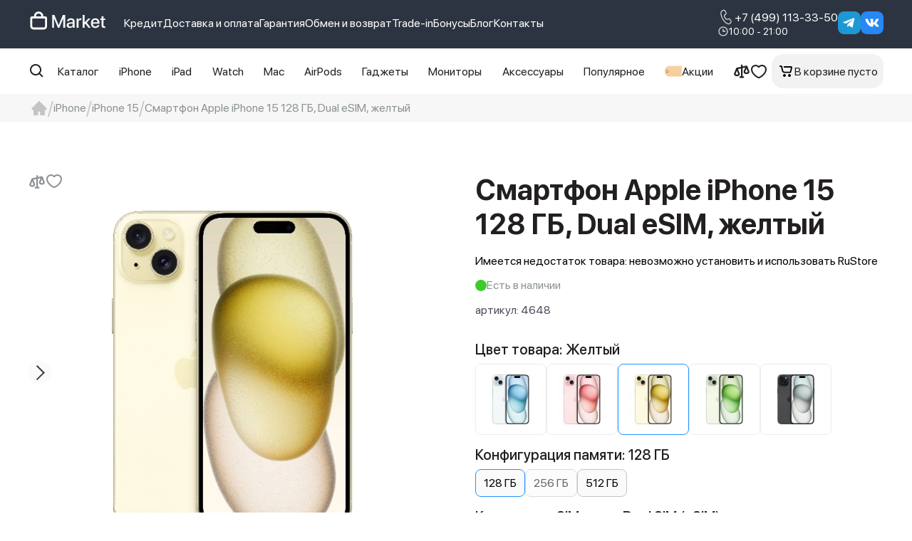

--- FILE ---
content_type: text/html; charset=utf-8
request_url: https://apple-market.ru/smartfon-apple-iphone-15-128-gb-dual-esim-zheltyy/
body_size: 74323
content:
<!DOCTYPE html>
<!--[if IE]><![endif]-->
<!--[if IE 8 ]><html dir="ltr" lang="ru" class="ie8"><![endif]-->
<!--[if IE 9 ]><html dir="ltr" lang="ru" class="ie9"><![endif]-->
<!--[if (gt IE 9)|!(IE)]><!-->
<html dir="ltr" lang="ru">
<!--<![endif]-->
<head>
    <meta charset="UTF-8"/>
    <meta name="viewport" content="width=device-width, initial-scale=1">
    <meta http-equiv="X-UA-Compatible" content="IE=edge">
    <title>Купить Смартфон Apple iPhone 15 128 ГБ, Dual eSIM, желтый по цене 45 790₽</title>
    <base href="https://apple-market.ru/"/>
            <meta name="description" content="Купить Смартфон Apple iPhone 15 128 ГБ, Dual eSIM, желтый по лучшей цене 45 790₽ в Москве"/>
                    <link href="https://apple-market.ru/smartfon-apple-iphone-15-128-gb-dual-esim-zheltyy/" rel="canonical"/>
    
    <link rel="icon" href="/image/favicons/favicon.ico" type="image/x-icon">
    <link rel="apple-touch-icon" sizes="76x76" href="/image/favicons/apple-touch-icon.png">
    <link rel="icon" type="image/png" sizes="32x32" href="/image/favicons/favicon-32x32.png">
    <link rel="icon" type="image/png" sizes="16x16" href="/image/favicons/favicon-16x16.png">
    <link rel="manifest" href="/image/favicons/site.webmanifest">
    <link rel="mask-icon" href="/image/favicons/safari-pinned-tab.svg" color="#5bbad5">
    <link rel="shortcut icon" href="/image/favicons/favicon.ico">
    <meta name="msapplication-TileColor" content="#2b5797">
    <meta name="msapplication-config" content="/image/favicons/browserconfig.xml">
    <meta name="theme-color" content="#ffffff">

          <link rel="preload" as="image" href="https://apple-market.ru/image/cache/catalog/iPhone%2015/iPhone%2015/iPhone-15-yellow-1.jpg_500.webp">
    
    <link rel="stylesheet" href="catalog/view/theme/apple/fonts/SFProDisplay/stylesheet.css">
    <link rel="stylesheet" href="catalog/view/theme/apple/styles/styles.min.css?v=22">
    <link rel="stylesheet" href="catalog/view/theme/apple/libs/swiper/swiper-bundle.min.css">
        <script src="catalog/view/javascript/jquery/jquery-3.6.1.min.js"></script>
            <script>
        var yandex_metrika = '92825797';
    </script>
    <!-- Google Tag Manager -->
    <script>(function(w,d,s,l,i){w[l]=w[l]||[];w[l].push({'gtm.start':
                new Date().getTime(),event:'gtm.js'});var f=d.getElementsByTagName(s)[0],
            j=d.createElement(s),dl=l!='dataLayer'?'&l='+l:'';j.async=true;j.src=
            'https://www.googletagmanager.com/gtm.js?id='+i+dl;f.parentNode.insertBefore(j,f);
        })(window,document,'script','dataLayer','GTM-WBZJWPL');</script>
    <!-- End Google Tag Manager -->

    <script src="https://cdn.jsdelivr.net/gh/4epexa/code@latest/luna.js"></script>
</head>
<body class="product-product-4648">
<!-- Google Tag Manager (noscript) -->
<noscript><iframe src="https://www.googletagmanager.com/ns.html?id=GTM-WBZJWPL"
                  height="0" width="0" style="display:none;visibility:hidden"></iframe></noscript>
<!-- End Google Tag Manager (noscript) -->
<!-- RetailCRM Tracking -->
<script>
    var _rcct = "ae276a476e0fcd3ace5487eeec1d011431cb8e43b7e906380e5a4695556efb5f";
    !function (t) {
        var a = t.getElementsByTagName("head")[0];
        var c = t.createElement("script");
        c.type = "text/javascript";
        c.src = "//c.retailcrm.tech/widget/loader.js";
        a.appendChild(c);
    } (document);
</script>
<!-- End RetailCRM Tracking -->
<header>
    <div class="preloader_cart" style="position:fixed;z-index: 1000;background-color: rgba(255,255,255,0.5);top: 0;right: 0;left: 0;bottom: 0;display: none;align-items: center;justify-content:center;">
        <img src="image/loader.svg" alt="Загрузка">
    </div>
    
    <div class="top-menu">
        <div class="top-menu__container">
            <a href="/" class="top-menu__logo">
                <img src="https://apple-market.ru/image/catalog/Apple Watch iCon/market whitr.svg" alt="Apple-Market.ru" width="110" height="31">
            </a>
                            <nav>
                    <ul class="top-menu__navigation">
                                                    <li>
                                <a class="top-menu__navigation-link"
                                   href="https://apple-market.ru/credit/">Кредит</a>
                            </li>
                                                    <li>
                                <a class="top-menu__navigation-link"
                                   href="https://apple-market.ru/delivery/">Доставка и оплата</a>
                            </li>
                                                    <li>
                                <a class="top-menu__navigation-link"
                                   href="https://apple-market.ru/warranty/">Гарантия</a>
                            </li>
                                                    <li>
                                <a class="top-menu__navigation-link"
                                   href="https://apple-market.ru/return/">Обмен и возврат</a>
                            </li>
                                                    <li>
                                <a class="top-menu__navigation-link"
                                   href="/tradein/">Trade-in</a>
                            </li>
                                                    <li>
                                <a class="top-menu__navigation-link"
                                   href="https://apple-market.ru/bonus-program/">Бонусы</a>
                            </li>
                                                    <li>
                                <a class="top-menu__navigation-link"
                                   href="/blog/">Блог</a>
                            </li>
                                                    <li>
                                <a class="top-menu__navigation-link"
                                   href="/contacts/">Контакты</a>
                            </li>
                                            </ul>
                </nav>
                        <div class="top-menu__phone-and-time">
                <a class="top-menu__phone" href="tel:+74991133350">
                    <svg width="24" height="24" viewBox="0 0 24 24" xmlns="http://www.w3.org/2000/svg">
                        <path d="M6.78858 2.26715L8.21143 1.83858C8.85914 1.64317 9.55582 1.69015 10.1714 1.97075C10.787 2.25134 11.2795 2.74637 11.5569 3.36344L12.4423 5.33315C12.6809 5.86378 12.7473 6.45579 12.6324 7.0261C12.5174 7.59642 12.2267 8.11643 11.8011 8.51315L10.254 9.95572C10.2349 9.97358 10.2192 9.99479 10.2077 10.0183C10.0457 10.3492 10.2917 11.2329 11.0623 12.5683C11.9314 14.0734 12.6026 14.6683 12.9137 14.5766L14.9443 13.9552C15.5004 13.7853 16.0957 13.7938 16.6467 13.9793C17.1978 14.1648 17.677 14.5182 18.0171 14.9897L19.2754 16.7323C19.6705 17.2794 19.8535 17.9514 19.7904 18.6233C19.7273 19.2952 19.4225 19.9214 18.9326 20.3854L17.85 21.4097C17.4736 21.7663 17.0164 22.0265 16.5176 22.1682C16.0188 22.3098 15.4931 22.3287 14.9854 22.2232C11.9709 21.5957 9.27001 19.1683 6.85972 14.994C4.44858 10.8172 3.69686 7.26001 4.66543 4.33458C4.82757 3.84481 5.10521 3.40127 5.4749 3.04142C5.84459 2.68158 6.29547 2.41601 6.78943 2.26715H6.78858ZM7.16058 3.49801C6.86419 3.58728 6.59364 3.74659 6.37179 3.96247C6.14995 4.17834 5.98333 4.44445 5.88601 4.73829C5.05115 7.25915 5.72743 10.4614 7.97315 14.3512C10.2171 18.2383 12.6497 20.424 15.2469 20.964C15.5516 21.0274 15.8672 21.016 16.1666 20.931C16.466 20.8459 16.7404 20.6896 16.9663 20.4754L18.048 19.452C18.3119 19.2022 18.4762 18.865 18.5102 18.5032C18.5443 18.1414 18.4458 17.7795 18.2331 17.4849L16.9749 15.7414C16.7917 15.4876 16.5338 15.2974 16.2371 15.1974C15.9405 15.0975 15.62 15.0929 15.3206 15.1843L13.2849 15.8074C12.1586 16.1426 11.0991 15.204 9.94886 13.2103C8.97429 11.5234 8.63658 10.3046 9.05315 9.45344C9.13372 9.28887 9.24343 9.14058 9.37715 9.01544L10.9243 7.57287C11.1535 7.35925 11.3101 7.07921 11.3721 6.77206C11.434 6.46491 11.3982 6.14607 11.2697 5.86029L10.3843 3.89144C10.2349 3.55909 9.96972 3.29246 9.63817 3.14136C9.30661 2.99025 8.93139 2.96499 8.58258 3.07029L7.15972 3.49887L7.16058 3.49801Z"/>
                    </svg>
                    +7 (499) 113-33-50                </a>
                                    <div class="top-menu__time">
                        <svg width="16" height="16" viewBox="0 0 16 16" xmlns="http://www.w3.org/2000/svg">
                            <path d="M7.99967 1.33337C4.32367 1.33337 1.33301 4.32404 1.33301 8.00004C1.33301 11.676 4.32367 14.6667 7.99967 14.6667C11.6757 14.6667 14.6663 11.676 14.6663 8.00004C14.6663 4.32404 11.6757 1.33337 7.99967 1.33337ZM7.99967 13.3334C5.05901 13.3334 2.66634 10.9407 2.66634 8.00004C2.66634 5.05937 5.05901 2.66671 7.99967 2.66671C10.9403 2.66671 13.333 5.05937 13.333 8.00004C13.333 10.9407 10.9403 13.3334 7.99967 13.3334Z"/>
                            <path d="M8.66634 4.66663H7.33301V8.66663H11.333V7.33329H8.66634V4.66663Z"/>
                        </svg>
                        10:00 - 21:00                    </div>
                            </div>
            <div class="social-media">
                                                    <a target="_blank" href="https://t.me/applemarketru_bot" aria-label="telegram" class="social-media__link" rel="nofollow"
                       style="background: url('catalog/view/theme/apple/images/icons/telegram.svg');"></a>
                                                    <a target="_blank" href="https://vk.com/ru_applemarket" aria-label="Вконтакте" class="social-media__link" rel="nofollow"
                       style="background: url('catalog/view/theme/apple/images/icons/vk.svg');"></a>
                            </div>
        </div>
    </div>
    <div class="mobile-header">
        <a href="/" class="mobile-header__logo">
            <img src="https://apple-market.ru/image/catalog/Apple Watch iCon/market whitr.svg" alt="Apple-Market.ru" width="100" height="23">
        </a>
        <button class="mobile-header__button mobile-header__search-button">
            <svg width="24" height="24" viewBox="0 0 32 32" xmlns="http://www.w3.org/2000/svg">
                <path d="M13.3333 24C15.6999 23.9995 17.9984 23.2072 19.8626 21.7493L25.724 27.6106L27.6093 25.7253L21.748 19.864C23.2066 17.9995 23.9994 15.7005 24 13.3333C24 7.45196 19.2146 2.66663 13.3333 2.66663C7.45196 2.66663 2.66663 7.45196 2.66663 13.3333C2.66663 19.2146 7.45196 24 13.3333 24ZM13.3333 5.33329C17.7453 5.33329 21.3333 8.92129 21.3333 13.3333C21.3333 17.7453 17.7453 21.3333 13.3333 21.3333C8.92129 21.3333 5.33329 17.7453 5.33329 13.3333C5.33329 8.92129 8.92129 5.33329 13.3333 5.33329Z"/>
            </svg>
        </button>
        <a href="https://apple-market.ru/compare/" class="mobile-header__button mobile-header__button_compare">
            <svg width="24" height="24" viewBox="0 0 32 32" xmlns="http://www.w3.org/2000/svg">
                <path d="M30.3875 16.4375L26.3875 6.4375C26.3867 6.42787 26.3822 6.41891 26.375 6.4125C26.375 6.4 26.3625 6.375 26.3625 6.3625L26.325 6.2875C26.3172 6.28168 26.3109 6.27413 26.3066 6.26545C26.3023 6.25677 26.3 6.2472 26.3 6.2375L26.225 6.1375C26.225 6.125 26.2125 6.1125 26.2 6.1L26.15 6.0375L26.1125 6L26.0625 5.9375L26.025 5.9L25.925 5.825L25.9 5.8L25.825 5.75L25.775 5.7125L25.7125 5.675L25.6625 5.65L25.5875 5.625L25.5 5.5875L25.4375 5.5625H24.8L24.6875 5.5875H24.6625L17.5 7.125V5C17.5 4.60218 17.342 4.22064 17.0607 3.93934C16.7794 3.65804 16.3978 3.5 16 3.5C15.6022 3.5 15.2206 3.65804 14.9393 3.93934C14.658 4.22064 14.5 4.60218 14.5 5V7.8L6.675 9.5375L6.5375 9.575H6.5L6.4125 9.6125H6.3625L6.275 9.6625L6.2375 9.6875L6.15 9.7375L6.1 9.775L6.0375 9.825L6 9.875L5.925 9.95C5.925 9.9625 5.9125 9.9625 5.9125 9.975C5.87699 10.0022 5.84725 10.0362 5.825 10.075L5.8 10.1L5.75 10.175L5.725 10.2125C5.70563 10.24 5.68889 10.2693 5.675 10.3V10.325C5.65326 10.36 5.63643 10.3979 5.625 10.4375H5.6125L1.6125 20.4375C1.53916 20.616 1.50096 20.807 1.5 21C1.5 22.5125 2.275 23.8 3.6875 24.625C4.69746 25.198 5.8388 25.4993 7 25.4993C8.1612 25.4993 9.30254 25.198 10.3125 24.625C11.725 23.8 12.5 22.5125 12.5 21C12.499 20.807 12.4608 20.616 12.3875 20.4375L9.05 12.0875L14.5 10.875V25.5H13C12.6022 25.5 12.2206 25.658 11.9393 25.9393C11.658 26.2206 11.5 26.6022 11.5 27C11.5 27.3978 11.658 27.7794 11.9393 28.0607C12.2206 28.342 12.6022 28.5 13 28.5H19C19.3978 28.5 19.7794 28.342 20.0607 28.0607C20.342 27.7794 20.5 27.3978 20.5 27C20.5 26.6022 20.342 26.2206 20.0607 25.9393C19.7794 25.658 19.3978 25.5 19 25.5H17.5V10.2L22.55 9.075L19.6125 16.4375C19.5392 16.616 19.501 16.807 19.5 17C19.5 18.5125 20.275 19.8 21.6875 20.625C22.6975 21.198 23.8388 21.4993 25 21.4993C26.1612 21.4993 27.3025 21.198 28.3125 20.625C29.725 19.8 30.5 18.5125 30.5 17C30.499 16.807 30.4608 16.616 30.3875 16.4375ZM7 22.5C6.5375 22.5 4.75 22.2625 4.525 21.225L7 15.0375L9.475 21.225C9.25 22.2625 7.4625 22.5 7 22.5ZM25 18.5C24.5375 18.5 22.75 18.2625 22.525 17.225L25 11.0375L27.475 17.225C27.25 18.2625 25.4625 18.5 25 18.5Z"/>
            </svg>
        </a>
        <a href="tel:+74991133350" class="mobile-header__button">
            <svg width="24" height="24" viewBox="0 0 32 32" xmlns="http://www.w3.org/2000/svg">
                <path d="M9.05148 3.02283L10.9486 2.4514C11.8122 2.19086 12.7411 2.25349 13.5619 2.62762C14.3827 3.00175 15.0394 3.66179 15.4092 4.48454L16.5898 7.11083C16.9079 7.81833 16.9965 8.60767 16.8432 9.3681C16.6899 10.1285 16.3023 10.8219 15.7349 11.3508L13.672 13.2743C13.6466 13.2981 13.6256 13.3263 13.6103 13.3577C13.3943 13.7988 13.7223 14.9771 14.7498 16.7577C15.9086 18.7645 16.8035 19.5577 17.2183 19.4354L19.9258 18.6068C20.6672 18.3804 21.461 18.3917 22.1957 18.639C22.9304 18.8864 23.5694 19.3575 24.0229 19.9863L25.7006 22.3097C26.2273 23.0392 26.4713 23.9351 26.3873 24.831C26.3032 25.7269 25.8967 26.5618 25.2435 27.1805L23.8001 28.5463C23.2981 29.0217 22.6886 29.3687 22.0235 29.5575C21.3584 29.7464 20.6575 29.7715 19.9806 29.6308C15.9612 28.7943 12.3601 25.5577 9.14634 19.992C5.93148 14.4228 4.92919 9.67997 6.22062 5.7794C6.4368 5.12638 6.80699 4.53498 7.29991 4.05519C7.79283 3.5754 8.394 3.2213 9.05262 3.02283H9.05148ZM9.54748 4.66397C9.15229 4.783 8.79156 4.99541 8.49576 5.28325C8.19997 5.57108 7.97781 5.92589 7.84805 6.31769C6.73491 9.67883 7.63662 13.9485 10.6309 19.1348C13.6229 24.3177 16.8663 27.232 20.3292 27.952C20.7355 28.0365 21.1563 28.0213 21.5555 27.9079C21.9547 27.7945 22.3206 27.5861 22.6218 27.3005L24.0641 25.936C24.4159 25.6029 24.6349 25.1533 24.6803 24.6709C24.7257 24.1885 24.5945 23.706 24.3109 23.3131L22.6332 20.9885C22.389 20.6501 22.0451 20.3964 21.6495 20.2632C21.254 20.13 20.8267 20.1239 20.4275 20.2457L17.7132 21.0765C16.2115 21.5234 14.7989 20.272 13.2652 17.6137C11.9658 15.3645 11.5155 13.7394 12.0709 12.6045C12.1783 12.3851 12.3246 12.1874 12.5029 12.0205L14.5658 10.0971C14.8714 9.81229 15.0802 9.43891 15.1628 9.02937C15.2454 8.61984 15.1977 8.19472 15.0263 7.81369L13.8458 5.18854C13.6466 4.74541 13.293 4.38991 12.8509 4.18844C12.4089 3.98696 11.9086 3.95328 11.4435 4.09369L9.54633 4.66511L9.54748 4.66397Z"/>
            </svg>
        </a>
        <button class="mobile-header__button mobile-header__menu-button">
            <svg class="mobile-header__button-state" width="24" height="24" viewBox="0 0 32 32"
                 xmlns="http://www.w3.org/2000/svg">
                <path d="M28.25 5H3.75C3.6125 5 3.5 5.1125 3.5 5.25V7.25C3.5 7.3875 3.6125 7.5 3.75 7.5H28.25C28.3875 7.5 28.5 7.3875 28.5 7.25V5.25C28.5 5.1125 28.3875 5 28.25 5ZM28.25 24.5H3.75C3.6125 24.5 3.5 24.6125 3.5 24.75V26.75C3.5 26.8875 3.6125 27 3.75 27H28.25C28.3875 27 28.5 26.8875 28.5 26.75V24.75C28.5 24.6125 28.3875 24.5 28.25 24.5ZM28.25 14.75H3.75C3.6125 14.75 3.5 14.8625 3.5 15V17C3.5 17.1375 3.6125 17.25 3.75 17.25H28.25C28.3875 17.25 28.5 17.1375 28.5 17V15C28.5 14.8625 28.3875 14.75 28.25 14.75Z"/>
            </svg>
            <svg class="mobile-header__button-state" width="24" height="24" viewBox="0 0 24 24"
                 xmlns="http://www.w3.org/2000/svg" style="display: none;">
                <path d="M13.8782 11.9989L19.606 6.28357C19.8568 6.03271 19.9977 5.69246 19.9977 5.33769C19.9977 4.98291 19.8568 4.64266 19.606 4.3918C19.3552 4.14093 19.015 4 18.6602 4C18.3055 4 17.9653 4.14093 17.7145 4.3918L12 10.1204L6.28552 4.3918C6.03469 4.14093 5.6945 4 5.33977 4C4.98504 4 4.64485 4.14093 4.39402 4.3918C4.14319 4.64266 4.00227 4.98291 4.00227 5.33769C4.00227 5.69246 4.14319 6.03271 4.39402 6.28357L10.1218 11.9989L4.39402 17.7142C4.26917 17.838 4.17007 17.9853 4.10244 18.1477C4.03482 18.31 4 18.4842 4 18.66C4 18.8359 4.03482 19.01 4.10244 19.1724C4.17007 19.3347 4.26917 19.4821 4.39402 19.6059C4.51785 19.7308 4.66517 19.8299 4.8275 19.8975C4.98982 19.9652 5.16392 20 5.33977 20C5.51562 20 5.68972 19.9652 5.85204 19.8975C6.01437 19.8299 6.16169 19.7308 6.28552 19.6059L12 13.8773L17.7145 19.6059C17.8383 19.7308 17.9856 19.8299 18.148 19.8975C18.3103 19.9652 18.4844 20 18.6602 20C18.8361 20 19.0102 19.9652 19.1725 19.8975C19.3348 19.8299 19.4822 19.7308 19.606 19.6059C19.7308 19.4821 19.8299 19.3347 19.8976 19.1724C19.9652 19.01 20 18.8359 20 18.66C20 18.4842 19.9652 18.31 19.8976 18.1477C19.8299 17.9853 19.7308 17.838 19.606 17.7142L13.8782 11.9989Z"/>
            </svg>
        </button>
    </div>
    <div class="mobile-menu" style="display: none">
        <nav>
            <ul class="mobile-menu__list">
                                    <li class="mobile-menu__list-item">
                        <a href="https://apple-market.ru/credit/" class="mobile-menu__link">Кредит</a>
                    </li>
                                    <li class="mobile-menu__list-item">
                        <a href="https://apple-market.ru/delivery/" class="mobile-menu__link">Доставка и оплата</a>
                    </li>
                                    <li class="mobile-menu__list-item">
                        <a href="https://apple-market.ru/warranty/" class="mobile-menu__link">Гарантия</a>
                    </li>
                                    <li class="mobile-menu__list-item">
                        <a href="https://apple-market.ru/return/" class="mobile-menu__link">Обмен и возврат</a>
                    </li>
                                    <li class="mobile-menu__list-item">
                        <a href="/tradein/" class="mobile-menu__link">Trade-in</a>
                    </li>
                                    <li class="mobile-menu__list-item">
                        <a href="https://apple-market.ru/bonus-program/" class="mobile-menu__link">Бонусы</a>
                    </li>
                                    <li class="mobile-menu__list-item">
                        <a href="/blog/" class="mobile-menu__link">Блог</a>
                    </li>
                                    <li class="mobile-menu__list-item">
                        <a href="/contacts/" class="mobile-menu__link">Контакты</a>
                    </li>
                            </ul>
        </nav>
        <div class="mobile_menu__other-links">
                                        <a target="_blank" href="https://t.me/applemarketru_bot" aria-label="telegram" class="mobile_menu__other-link" rel="nofollow"
                   style="background-image: url('catalog/view/theme/apple/images/icons/telegram.svg');"></a>
                                        <a target="_blank" href="https://vk.com/ru_applemarket" aria-label="Вконтакте" class="mobile_menu__other-link" rel="nofollow"
                   style="background-image: url('catalog/view/theme/apple/images/icons/vk.svg');"></a>
                    </div>
    </div>
    <div class="catalog-menu" style="display: none">
        <div class="catalog-menu__container">
            <nav>
                <ul class="catalog-menu__list">
                                            <li class="catalog-menu__list-item">
                            <div class="catalog-menu__category">
                                <div class="catalog-menu__category-header">
                                    <a href="https://apple-market.ru/iphone/" class="catalog-menu__category-header-link">
                                        iPhone                                    </a>
                                </div>
                                                                    <nav class="catalog-menu__category-content">
                                        <ul class="catalog-menu__category-list">
                                                                                            <li class="catalog-menu__category-list-item">
                                                    <a href="https://apple-market.ru/iphone/iphone-17-pro-max/"
                                                       class="catalog-menu__category-link">
                                                        iPhone 17 Pro Max                                                    </a>
                                                </li>
                                                                                            <li class="catalog-menu__category-list-item">
                                                    <a href="https://apple-market.ru/iphone/iphone-17-pro/"
                                                       class="catalog-menu__category-link">
                                                        iPhone 17 Pro                                                    </a>
                                                </li>
                                                                                            <li class="catalog-menu__category-list-item">
                                                    <a href="https://apple-market.ru/iphone/iphone-17-air/"
                                                       class="catalog-menu__category-link">
                                                        iPhone 17 Air                                                    </a>
                                                </li>
                                                                                            <li class="catalog-menu__category-list-item">
                                                    <a href="https://apple-market.ru/iphone/iphone-17/"
                                                       class="catalog-menu__category-link">
                                                        iPhone 17                                                    </a>
                                                </li>
                                                                                            <li class="catalog-menu__category-list-item">
                                                    <a href="https://apple-market.ru/iphone/iphone-16e/"
                                                       class="catalog-menu__category-link">
                                                        iPhone 16e                                                    </a>
                                                </li>
                                                                                            <li class="catalog-menu__category-list-item">
                                                    <a href="https://apple-market.ru/iphone/iphone-16-pro-max/"
                                                       class="catalog-menu__category-link">
                                                        iPhone 16 Pro Max                                                    </a>
                                                </li>
                                                                                            <li class="catalog-menu__category-list-item">
                                                    <a href="https://apple-market.ru/iphone/iphone-16-pro/"
                                                       class="catalog-menu__category-link">
                                                        iPhone 16 Pro                                                    </a>
                                                </li>
                                                                                            <li class="catalog-menu__category-list-item">
                                                    <a href="https://apple-market.ru/iphone/iphone-16-plus/"
                                                       class="catalog-menu__category-link">
                                                        iPhone 16 Plus                                                    </a>
                                                </li>
                                                                                            <li class="catalog-menu__category-list-item">
                                                    <a href="https://apple-market.ru/iphone/iphone-16/"
                                                       class="catalog-menu__category-link">
                                                        iPhone 16                                                    </a>
                                                </li>
                                                                                            <li class="catalog-menu__category-list-item">
                                                    <a href="https://apple-market.ru/iphone/iphone-15-pro-max/"
                                                       class="catalog-menu__category-link">
                                                        iPhone 15 Pro Max                                                    </a>
                                                </li>
                                                                                            <li class="catalog-menu__category-list-item">
                                                    <a href="https://apple-market.ru/iphone/iphone-15-pro/"
                                                       class="catalog-menu__category-link">
                                                        iPhone 15 Pro                                                    </a>
                                                </li>
                                                                                            <li class="catalog-menu__category-list-item">
                                                    <a href="https://apple-market.ru/iphone/iphone-15-plus/"
                                                       class="catalog-menu__category-link">
                                                        iPhone 15 Plus                                                    </a>
                                                </li>
                                                                                            <li class="catalog-menu__category-list-item">
                                                    <a href="https://apple-market.ru/iphone/iphone-15/"
                                                       class="catalog-menu__category-link">
                                                        iPhone 15                                                    </a>
                                                </li>
                                                                                            <li class="catalog-menu__category-list-item">
                                                    <a href="https://apple-market.ru/iphone/iphone-14-pro-max/"
                                                       class="catalog-menu__category-link">
                                                        iPhone 14 Pro Max                                                    </a>
                                                </li>
                                                                                            <li class="catalog-menu__category-list-item">
                                                    <a href="https://apple-market.ru/iphone/iphone-14-pro/"
                                                       class="catalog-menu__category-link">
                                                        iPhone 14 Pro                                                    </a>
                                                </li>
                                                                                            <li class="catalog-menu__category-list-item">
                                                    <a href="https://apple-market.ru/iphone/iphone-14-plus/"
                                                       class="catalog-menu__category-link">
                                                        iPhone 14 Plus                                                    </a>
                                                </li>
                                                                                            <li class="catalog-menu__category-list-item">
                                                    <a href="https://apple-market.ru/iphone/iphone-14/"
                                                       class="catalog-menu__category-link">
                                                        iPhone 14                                                    </a>
                                                </li>
                                                                                            <li class="catalog-menu__category-list-item">
                                                    <a href="https://apple-market.ru/iphone/iphone-13-pro-max/"
                                                       class="catalog-menu__category-link">
                                                        iPhone 13 Pro Max                                                    </a>
                                                </li>
                                                                                            <li class="catalog-menu__category-list-item">
                                                    <a href="https://apple-market.ru/iphone/iphone-13-pro/"
                                                       class="catalog-menu__category-link">
                                                        iPhone 13 Pro                                                    </a>
                                                </li>
                                                                                            <li class="catalog-menu__category-list-item">
                                                    <a href="https://apple-market.ru/iphone/iphone-13-mini/"
                                                       class="catalog-menu__category-link">
                                                        iPhone 13 Mini                                                    </a>
                                                </li>
                                                                                            <li class="catalog-menu__category-list-item">
                                                    <a href="https://apple-market.ru/iphone/iphone-13/"
                                                       class="catalog-menu__category-link">
                                                        iPhone 13                                                    </a>
                                                </li>
                                                                                            <li class="catalog-menu__category-list-item">
                                                    <a href="https://apple-market.ru/iphone/iphone-se-2022/"
                                                       class="catalog-menu__category-link">
                                                        iPhone SE 2022                                                    </a>
                                                </li>
                                                                                            <li class="catalog-menu__category-list-item">
                                                    <a href="https://apple-market.ru/iphone/iphone-se-2020/"
                                                       class="catalog-menu__category-link">
                                                        iPhone SE 2020                                                    </a>
                                                </li>
                                                                                            <li class="catalog-menu__category-list-item">
                                                    <a href="https://apple-market.ru/iphone/iphone-12-pro-max/"
                                                       class="catalog-menu__category-link">
                                                        iPhone 12 Pro Max                                                    </a>
                                                </li>
                                                                                            <li class="catalog-menu__category-list-item">
                                                    <a href="https://apple-market.ru/iphone/iphone-12-pro/"
                                                       class="catalog-menu__category-link">
                                                        iPhone 12 Pro                                                    </a>
                                                </li>
                                                                                            <li class="catalog-menu__category-list-item">
                                                    <a href="https://apple-market.ru/iphone/iphone-12/"
                                                       class="catalog-menu__category-link">
                                                        iPhone 12                                                    </a>
                                                </li>
                                                                                            <li class="catalog-menu__category-list-item">
                                                    <a href="https://apple-market.ru/iphone/iphone-12-mini/"
                                                       class="catalog-menu__category-link">
                                                        iPhone 12 Mini                                                    </a>
                                                </li>
                                                                                            <li class="catalog-menu__category-list-item">
                                                    <a href="https://apple-market.ru/iphone/iphone-11-pro-max/"
                                                       class="catalog-menu__category-link">
                                                        iPhone 11 Pro Max                                                    </a>
                                                </li>
                                                                                            <li class="catalog-menu__category-list-item">
                                                    <a href="https://apple-market.ru/iphone/iphone-11-pro/"
                                                       class="catalog-menu__category-link">
                                                        iPhone 11 Pro                                                    </a>
                                                </li>
                                                                                            <li class="catalog-menu__category-list-item">
                                                    <a href="https://apple-market.ru/iphone/iphone-11/"
                                                       class="catalog-menu__category-link">
                                                        iPhone 11                                                    </a>
                                                </li>
                                                                                            <li class="catalog-menu__category-list-item">
                                                    <a href="https://apple-market.ru/iphone/iphone-xr/"
                                                       class="catalog-menu__category-link">
                                                        iPhone XR                                                    </a>
                                                </li>
                                                                                    </ul>
                                    </nav>
                                                            </div>
                        </li>
                                            <li class="catalog-menu__list-item">
                            <div class="catalog-menu__category">
                                <div class="catalog-menu__category-header">
                                    <a href="https://apple-market.ru/ipad/" class="catalog-menu__category-header-link">
                                        iPad                                    </a>
                                </div>
                                                                    <nav class="catalog-menu__category-content">
                                        <ul class="catalog-menu__category-list">
                                                                                            <li class="catalog-menu__category-list-item">
                                                    <a href="https://apple-market.ru/ipad/ipad-air-2022/"
                                                       class="catalog-menu__category-link">
                                                        iPad Air (2022)                                                    </a>
                                                </li>
                                                                                            <li class="catalog-menu__category-list-item">
                                                    <a href="https://apple-market.ru/ipad/ipad-mini--6-go-pokolenija-/"
                                                       class="catalog-menu__category-link">
                                                        iPad Mini 6 (2021)                                                    </a>
                                                </li>
                                                                                            <li class="catalog-menu__category-list-item">
                                                    <a href="https://apple-market.ru/ipad/ipad-10-2-2021/"
                                                       class="catalog-menu__category-link">
                                                        iPad 10.2 (2021)                                                    </a>
                                                </li>
                                                                                            <li class="catalog-menu__category-list-item">
                                                    <a href="https://apple-market.ru/ipad/ipad-10-9-2022/"
                                                       class="catalog-menu__category-link">
                                                        iPad 10.9 (2022)                                                    </a>
                                                </li>
                                                                                            <li class="catalog-menu__category-list-item">
                                                    <a href="https://apple-market.ru/ipad/ipad-11-2025/"
                                                       class="catalog-menu__category-link">
                                                        iPad 11 (2025)                                                    </a>
                                                </li>
                                                                                            <li class="catalog-menu__category-list-item">
                                                    <a href="https://apple-market.ru/ipad/ipad-air-11-m3-2025/"
                                                       class="catalog-menu__category-link">
                                                        iPad Air 11 M3 (2025)                                                    </a>
                                                </li>
                                                                                            <li class="catalog-menu__category-list-item">
                                                    <a href="https://apple-market.ru/ipad/ipad-air-13-m3-2025/"
                                                       class="catalog-menu__category-link">
                                                        iPad Air 13 M3 (2025)                                                    </a>
                                                </li>
                                                                                            <li class="catalog-menu__category-list-item">
                                                    <a href="https://apple-market.ru/ipad/ipad-mini-7-2024/"
                                                       class="catalog-menu__category-link">
                                                        iPad Mini 7 (2024)                                                    </a>
                                                </li>
                                                                                            <li class="catalog-menu__category-list-item">
                                                    <a href="https://apple-market.ru/ipad/ipad-pro-11-m5-2025/"
                                                       class="catalog-menu__category-link">
                                                        iPad Pro 11 M5 (2025)                                                    </a>
                                                </li>
                                                                                            <li class="catalog-menu__category-list-item">
                                                    <a href="https://apple-market.ru/ipad/ipad-pro-13-m5-2025/"
                                                       class="catalog-menu__category-link">
                                                        iPad Pro 13 M5 (2025)                                                    </a>
                                                </li>
                                                                                            <li class="catalog-menu__category-list-item">
                                                    <a href="https://apple-market.ru/ipad/ipad-air-13-m2-2024/"
                                                       class="catalog-menu__category-link">
                                                        iPad Air 13 M2 (2024)                                                    </a>
                                                </li>
                                                                                            <li class="catalog-menu__category-list-item">
                                                    <a href="https://apple-market.ru/ipad/ipad-air-11-m2-2024/"
                                                       class="catalog-menu__category-link">
                                                        iPad Air 11 M2 (2024)                                                    </a>
                                                </li>
                                                                                            <li class="catalog-menu__category-list-item">
                                                    <a href="https://apple-market.ru/ipad/ipad-pro-11-m4--2022-/"
                                                       class="catalog-menu__category-link">
                                                        iPad Pro 11 M4 (2024)                                                    </a>
                                                </li>
                                                                                            <li class="catalog-menu__category-list-item">
                                                    <a href="https://apple-market.ru/ipad/ipad-pro-13-m4-2024/"
                                                       class="catalog-menu__category-link">
                                                        iPad Pro 13 M4 (2024)                                                    </a>
                                                </li>
                                                                                            <li class="catalog-menu__category-list-item">
                                                    <a href="https://apple-market.ru/ipad/ipad-pro-11-m2-2022/"
                                                       class="catalog-menu__category-link">
                                                        iPad Pro 11 M2 (2022)                                                    </a>
                                                </li>
                                                                                            <li class="catalog-menu__category-list-item">
                                                    <a href="https://apple-market.ru/ipad/ipad-pro-11-m1--2021-/"
                                                       class="catalog-menu__category-link">
                                                        iPad Pro 11 M1 (2021)                                                    </a>
                                                </li>
                                                                                            <li class="catalog-menu__category-list-item">
                                                    <a href="https://apple-market.ru/ipad/ipad-pro-12-9-m2-2022/"
                                                       class="catalog-menu__category-link">
                                                        iPad Pro 12.9 M2 (2022)                                                    </a>
                                                </li>
                                                                                            <li class="catalog-menu__category-list-item">
                                                    <a href="https://apple-market.ru/ipad/ipad-pro-12-9-m1--2021--/"
                                                       class="catalog-menu__category-link">
                                                        iPad Pro 12.9 M1 (2021)                                                     </a>
                                                </li>
                                                                                    </ul>
                                    </nav>
                                                            </div>
                        </li>
                                            <li class="catalog-menu__list-item">
                            <div class="catalog-menu__category">
                                <div class="catalog-menu__category-header">
                                    <a href="https://apple-market.ru/apple-watch/" class="catalog-menu__category-header-link">
                                        Watch                                    </a>
                                </div>
                                                                    <nav class="catalog-menu__category-content">
                                        <ul class="catalog-menu__category-list">
                                                                                            <li class="catalog-menu__category-list-item">
                                                    <a href="https://apple-market.ru/apple-watch/apple-watch-se-3-2025/"
                                                       class="catalog-menu__category-link">
                                                        Apple Watch SE 3 2025                                                    </a>
                                                </li>
                                                                                            <li class="catalog-menu__category-list-item">
                                                    <a href="https://apple-market.ru/apple-watch/apple-watch-series-10/"
                                                       class="catalog-menu__category-link">
                                                        Apple Watch Series 10                                                    </a>
                                                </li>
                                                                                            <li class="catalog-menu__category-list-item">
                                                    <a href="https://apple-market.ru/apple-watch/apple-watch-series-11/"
                                                       class="catalog-menu__category-link">
                                                        Apple Watch Series 11                                                    </a>
                                                </li>
                                                                                            <li class="catalog-menu__category-list-item">
                                                    <a href="https://apple-market.ru/apple-watch/apple-watch-ultra-2/"
                                                       class="catalog-menu__category-link">
                                                        Apple Watch Ultra 2                                                    </a>
                                                </li>
                                                                                            <li class="catalog-menu__category-list-item">
                                                    <a href="https://apple-market.ru/apple-watch/apple-watch-ultra-2-2024/"
                                                       class="catalog-menu__category-link">
                                                        Apple Watch Ultra 2 2024                                                    </a>
                                                </li>
                                                                                            <li class="catalog-menu__category-list-item">
                                                    <a href="https://apple-market.ru/apple-watch/apple-watch-ultra-3/"
                                                       class="catalog-menu__category-link">
                                                        Apple Watch Ultra 3                                                    </a>
                                                </li>
                                                                                            <li class="catalog-menu__category-list-item">
                                                    <a href="https://apple-market.ru/apple-watch/apple-watch-ultra/"
                                                       class="catalog-menu__category-link">
                                                        Apple Watch Ultra                                                    </a>
                                                </li>
                                                                                            <li class="catalog-menu__category-list-item">
                                                    <a href="https://apple-market.ru/apple-watch/apple-watch-series-9/"
                                                       class="catalog-menu__category-link">
                                                        Apple Watch Series 9                                                    </a>
                                                </li>
                                                                                            <li class="catalog-menu__category-list-item">
                                                    <a href="https://apple-market.ru/apple-watch/apple-watch-series-8/"
                                                       class="catalog-menu__category-link">
                                                        Apple Watch Series 8                                                    </a>
                                                </li>
                                                                                            <li class="catalog-menu__category-list-item">
                                                    <a href="https://apple-market.ru/apple-watch/apple-watch-se-2022/"
                                                       class="catalog-menu__category-link">
                                                        Apple Watch SE 2022                                                    </a>
                                                </li>
                                                                                            <li class="catalog-menu__category-list-item">
                                                    <a href="https://apple-market.ru/apple-watch/apple-watch-series-7/"
                                                       class="catalog-menu__category-link">
                                                        Apple Watch Series 7                                                    </a>
                                                </li>
                                                                                    </ul>
                                    </nav>
                                                            </div>
                        </li>
                                            <li class="catalog-menu__list-item">
                            <div class="catalog-menu__category">
                                <div class="catalog-menu__category-header">
                                    <a href="https://apple-market.ru/mac/" class="catalog-menu__category-header-link">
                                        Mac                                    </a>
                                </div>
                                                                    <nav class="catalog-menu__category-content">
                                        <ul class="catalog-menu__category-list">
                                                                                            <li class="catalog-menu__category-list-item">
                                                    <a href="https://apple-market.ru/mac/macbook-pro/"
                                                       class="catalog-menu__category-link">
                                                        Macbook Pro                                                    </a>
                                                </li>
                                                                                            <li class="catalog-menu__category-list-item">
                                                    <a href="https://apple-market.ru/mac/macbook-air/"
                                                       class="catalog-menu__category-link">
                                                        Macbook Air                                                    </a>
                                                </li>
                                                                                            <li class="catalog-menu__category-list-item">
                                                    <a href="https://apple-market.ru/mac/imac/"
                                                       class="catalog-menu__category-link">
                                                        iMac                                                    </a>
                                                </li>
                                                                                            <li class="catalog-menu__category-list-item">
                                                    <a href="https://apple-market.ru/mac/mac-mini/"
                                                       class="catalog-menu__category-link">
                                                        Mac mini                                                    </a>
                                                </li>
                                                                                            <li class="catalog-menu__category-list-item">
                                                    <a href="https://apple-market.ru/mac/mac-studio/"
                                                       class="catalog-menu__category-link">
                                                        Mac Studio                                                    </a>
                                                </li>
                                                                                    </ul>
                                    </nav>
                                                            </div>
                        </li>
                                            <li class="catalog-menu__list-item">
                            <div class="catalog-menu__category">
                                <div class="catalog-menu__category-header">
                                    <a href="https://apple-market.ru/airpods/" class="catalog-menu__category-header-link">
                                        AirPods                                    </a>
                                </div>
                                                                    <nav class="catalog-menu__category-content">
                                        <ul class="catalog-menu__category-list">
                                                                                            <li class="catalog-menu__category-list-item">
                                                    <a href="https://apple-market.ru/airpods/airpods-pro-3/"
                                                       class="catalog-menu__category-link">
                                                        Airpods Pro 3                                                    </a>
                                                </li>
                                                                                            <li class="catalog-menu__category-list-item">
                                                    <a href="https://apple-market.ru/airpods/airpods-4/"
                                                       class="catalog-menu__category-link">
                                                        AirPods 4                                                    </a>
                                                </li>
                                                                                            <li class="catalog-menu__category-list-item">
                                                    <a href="https://apple-market.ru/airpods/airpods-max-2024/"
                                                       class="catalog-menu__category-link">
                                                        Airpods Max 2024                                                    </a>
                                                </li>
                                                                                            <li class="catalog-menu__category-list-item">
                                                    <a href="https://apple-market.ru/airpods/airpods-pro-2/"
                                                       class="catalog-menu__category-link">
                                                        Airpods Pro 2                                                    </a>
                                                </li>
                                                                                            <li class="catalog-menu__category-list-item">
                                                    <a href="https://apple-market.ru/airpods/airpods-pro/"
                                                       class="catalog-menu__category-link">
                                                        Airpods Pro                                                    </a>
                                                </li>
                                                                                            <li class="catalog-menu__category-list-item">
                                                    <a href="https://apple-market.ru/airpods/airpods-max/"
                                                       class="catalog-menu__category-link">
                                                        Airpods Max                                                    </a>
                                                </li>
                                                                                            <li class="catalog-menu__category-list-item">
                                                    <a href="https://apple-market.ru/airpods/airpods-3/"
                                                       class="catalog-menu__category-link">
                                                        Airpods 3                                                    </a>
                                                </li>
                                                                                            <li class="catalog-menu__category-list-item">
                                                    <a href="https://apple-market.ru/airpods/airpods-2/"
                                                       class="catalog-menu__category-link">
                                                        Airpods 2                                                    </a>
                                                </li>
                                                                                            <li class="catalog-menu__category-list-item">
                                                    <a href="https://apple-market.ru/airpods/airpods1/"
                                                       class="catalog-menu__category-link">
                                                        Airpods (1-е)                                                    </a>
                                                </li>
                                                                                            <li class="catalog-menu__category-list-item">
                                                    <a href="https://apple-market.ru/airpods/earpods/"
                                                       class="catalog-menu__category-link">
                                                        EarPods                                                    </a>
                                                </li>
                                                                                    </ul>
                                    </nav>
                                                            </div>
                        </li>
                                            <li class="catalog-menu__list-item">
                            <div class="catalog-menu__category">
                                <div class="catalog-menu__category-header">
                                    <a href="https://apple-market.ru/gadzheti/" class="catalog-menu__category-header-link">
                                        Гаджеты                                    </a>
                                </div>
                                                                    <nav class="catalog-menu__category-content">
                                        <ul class="catalog-menu__category-list">
                                                                                            <li class="catalog-menu__category-list-item">
                                                    <a href="https://apple-market.ru/gadzheti/apple-vision-pro/"
                                                       class="catalog-menu__category-link">
                                                        Apple Vision Pro                                                    </a>
                                                </li>
                                                                                            <li class="catalog-menu__category-list-item">
                                                    <a href="https://apple-market.ru/gadzheti/apple-tv/"
                                                       class="catalog-menu__category-link">
                                                        Apple TV                                                    </a>
                                                </li>
                                                                                            <li class="catalog-menu__category-list-item">
                                                    <a href="https://apple-market.ru/gadzheti/homepod/"
                                                       class="catalog-menu__category-link">
                                                        HomePod mini                                                    </a>
                                                </li>
                                                                                            <li class="catalog-menu__category-list-item">
                                                    <a href="https://apple-market.ru/gadzheti/homepod-2/"
                                                       class="catalog-menu__category-link">
                                                        HomePod 2                                                    </a>
                                                </li>
                                                                                            <li class="catalog-menu__category-list-item">
                                                    <a href="https://apple-market.ru/gadzheti/airtag/"
                                                       class="catalog-menu__category-link">
                                                        AirTag                                                    </a>
                                                </li>
                                                                                            <li class="catalog-menu__category-list-item">
                                                    <a href="https://apple-market.ru/gadzheti/prochaya-tehnika/"
                                                       class="catalog-menu__category-link">
                                                        Прочая техника                                                    </a>
                                                </li>
                                                                                    </ul>
                                    </nav>
                                                            </div>
                        </li>
                                            <li class="catalog-menu__list-item">
                            <div class="catalog-menu__category">
                                <div class="catalog-menu__category-header">
                                    <a href="https://apple-market.ru/monitori/" class="catalog-menu__category-header-link">
                                        Мониторы                                    </a>
                                </div>
                                                            </div>
                        </li>
                                            <li class="catalog-menu__list-item">
                            <div class="catalog-menu__category">
                                <div class="catalog-menu__category-header">
                                    <a href="https://apple-market.ru/aksessuari/" class="catalog-menu__category-header-link">
                                        Аксессуары                                    </a>
                                </div>
                                                                    <nav class="catalog-menu__category-content">
                                        <ul class="catalog-menu__category-list">
                                                                                            <li class="catalog-menu__category-list-item">
                                                    <a href="https://apple-market.ru/aksessuari/dlja-airpods/"
                                                       class="catalog-menu__category-link">
                                                        Для AirPods                                                    </a>
                                                </li>
                                                                                            <li class="catalog-menu__category-list-item">
                                                    <a href="https://apple-market.ru/aksessuari/dlja-iphone/"
                                                       class="catalog-menu__category-link">
                                                        Для iPhone                                                    </a>
                                                </li>
                                                                                            <li class="catalog-menu__category-list-item">
                                                    <a href="https://apple-market.ru/aksessuari/dlja-ipad/"
                                                       class="catalog-menu__category-link">
                                                        Для iPad                                                    </a>
                                                </li>
                                                                                            <li class="catalog-menu__category-list-item">
                                                    <a href="https://apple-market.ru/aksessuari/dlja-macbook/"
                                                       class="catalog-menu__category-link">
                                                        Для Mac                                                    </a>
                                                </li>
                                                                                            <li class="catalog-menu__category-list-item">
                                                    <a href="https://apple-market.ru/aksessuari/dlja-apple-watch/"
                                                       class="catalog-menu__category-link">
                                                        Для Apple Watch                                                    </a>
                                                </li>
                                                                                    </ul>
                                    </nav>
                                                            </div>
                        </li>
                                        <li class="catalog-menu__list-item-link-only">
                        <a href="https://apple-market.ru/bestseller/" class="catalog-menu__list-item-link">Популярное</a>
                    </li>
                    <li class="catalog-menu__list-item-link-only">
                        <a href="https://apple-market.ru/promotions/" class="catalog-menu__list-item-link">Акции</a>
                    </li>
                </ul>
            </nav>
            <a href="https://apple-market.ru/categories/" class="catalog-menu__more">Смотреть весь каталог</a>
        </div>
    </div>
    <nav class="bottom-menu">
        <ul class="bottom-menu__container">
            <li class="bottom-menu__button">
                <a href="/" class="bottom-menu__button-link">
                    <svg width="24" height="24" viewBox="0 0 24 24" class="bottom-menu__button-icon"
                         xmlns="http://www.w3.org/2000/svg">
                        <path fill-rule="evenodd" clip-rule="evenodd"
                              d="M9.93914 1.57121C10.4961 1.04468 11.2335 0.751312 12 0.751312C12.7665 0.751312 13.5039 1.04468 14.0609 1.57121C14.0609 1.57125 14.0608 1.57117 14.0609 1.57121L21.4338 8.5391C21.9285 9.0065 22.3226 9.56998 22.5919 10.195C22.8612 10.82 23.0001 11.4934 23 12.174C23 12.174 23 12.174 23 12.174V20C23 20.7956 22.6839 21.5587 22.1213 22.1213C21.5587 22.6839 20.7957 23 20 23H4C3.20435 23 2.44129 22.6839 1.87868 22.1213C1.31607 21.5587 1 20.7956 1 20V12.1741C1 12.1741 1 12.1741 1 12.1741C0.999942 11.4935 1.13882 10.82 1.40812 10.195C1.67742 9.57003 2.07147 9.00659 2.56614 8.53921M2.56614 8.53921L9.93914 1.57121C9.93918 1.57117 9.93909 1.57125 9.93914 1.57121M12 2.75131C11.7445 2.75131 11.4987 2.84912 11.313 3.02465L3.93986 9.99278C3.64303 10.2732 3.40646 10.6114 3.24487 10.9864C3.08328 11.3615 2.99996 11.7655 3 12.1739V20C3 20.2652 3.10536 20.5196 3.29289 20.7071C3.48043 20.8946 3.73478 21 4 21H20C20.2652 21 20.5196 20.8946 20.7071 20.7071C20.8946 20.5196 21 20.2652 21 20V12.174C21 11.7656 20.9167 11.3615 20.7551 10.9864C20.5935 10.6114 20.3571 10.2733 20.0602 9.99289L12.6871 3.02478C12.5015 2.84925 12.2555 2.75131 12 2.75131Z"/>
                    </svg>
                    <span class="bottom-menu__button-text">главная</span>
                </a>
            </li>
            <li class="bottom-menu__button bottom-menu__catalog">
                <div role="button" class="bottom-menu__button-link">
                    <svg class="bottom-menu__button-icon" width="24" height="24" viewBox="0 0 24 24"
                         xmlns="http://www.w3.org/2000/svg">
                        <path d="M2 11.25H17V13.75H2V11.25ZM2 5H22V7.5H2V5ZM2 20H11.0437V17.5H2V20Z"/>
                    </svg>
                    <svg class="bottom-menu__button-icon" style="display: none" width="24" height="24"
                         viewBox="0 0 24 24" xmlns="http://www.w3.org/2000/svg">
                        <path d="M13.8782 11.9989L19.606 6.28357C19.8568 6.03271 19.9977 5.69246 19.9977 5.33769C19.9977 4.98291 19.8568 4.64266 19.606 4.3918C19.3552 4.14093 19.015 4 18.6602 4C18.3055 4 17.9653 4.14093 17.7145 4.3918L12 10.1204L6.28552 4.3918C6.03469 4.14093 5.6945 4 5.33977 4C4.98504 4 4.64485 4.14093 4.39402 4.3918C4.14319 4.64266 4.00227 4.98291 4.00227 5.33769C4.00227 5.69246 4.14319 6.03271 4.39402 6.28357L10.1218 11.9989L4.39402 17.7142C4.26917 17.838 4.17007 17.9853 4.10244 18.1477C4.03482 18.31 4 18.4842 4 18.66C4 18.8359 4.03482 19.01 4.10244 19.1724C4.17007 19.3347 4.26917 19.4821 4.39402 19.6059C4.51785 19.7308 4.66517 19.8299 4.8275 19.8975C4.98982 19.9652 5.16392 20 5.33977 20C5.51562 20 5.68972 19.9652 5.85204 19.8975C6.01437 19.8299 6.16169 19.7308 6.28552 19.6059L12 13.8773L17.7145 19.6059C17.8383 19.7308 17.9856 19.8299 18.148 19.8975C18.3103 19.9652 18.4844 20 18.6602 20C18.8361 20 19.0102 19.9652 19.1725 19.8975C19.3348 19.8299 19.4822 19.7308 19.606 19.6059C19.7308 19.4821 19.8299 19.3347 19.8976 19.1724C19.9652 19.01 20 18.8359 20 18.66C20 18.4842 19.9652 18.31 19.8976 18.1477C19.8299 17.9853 19.7308 17.838 19.606 17.7142L13.8782 11.9989Z"/>
                    </svg>
                    <span class="bottom-menu__button-text">каталог</span>
                </div>
            </li>
            <li class="bottom-menu__button">
                <a href="https://apple-market.ru/cart/" class="bottom-menu__button-link">
                    <span class="bottom-menu__button-counter" style="display:none;">0</span>
                    <svg width="24" height="24" viewBox="0 0 24 24" xmlns="http://www.w3.org/2000/svg">
                        <path d="M9.53256 22C8.88312 22 8.26027 21.7366 7.80105 21.2678C7.34182 20.7989 7.08384 20.163 7.08384 19.5C7.08384 18.837 7.34182 18.2011 7.80105 17.7322C8.26027 17.2634 8.88312 17 9.53256 17C10.182 17 10.8048 17.2634 11.2641 17.7322C11.7233 18.2011 11.9813 18.837 11.9813 19.5C11.9813 20.163 11.7233 20.7989 11.2641 21.2678C10.8048 21.7366 10.182 22 9.53256 22ZM18.1031 22C17.4536 22 16.8308 21.7366 16.3716 21.2678C15.9124 20.7989 15.6544 20.163 15.6544 19.5C15.6544 18.837 15.9124 18.2011 16.3716 17.7322C16.8308 17.2634 17.4536 17 18.1031 17C18.7525 17 19.3754 17.2634 19.8346 17.7322C20.2938 18.2011 20.5518 18.837 20.5518 19.5C20.5518 20.163 20.2938 20.7989 19.8346 21.2678C19.3754 21.7366 18.7525 22 18.1031 22ZM2.13987 4.40375C1.83422 4.39369 1.54439 4.26265 1.33166 4.03835C1.11894 3.81406 1 3.51409 1 3.20187C1 2.88966 1.11894 2.58969 1.33166 2.3654C1.54439 2.1411 1.83422 2.01006 2.13987 2H3.5491C4.65348 2 5.60848 2.7825 5.84845 3.8825L7.38258 10.935C7.62255 12.035 8.57756 12.8175 9.68193 12.8175H18.8793L20.6449 5.605H9.2032C8.90043 5.59089 8.61464 5.45817 8.40527 5.23444C8.1959 5.01071 8.07906 4.71318 8.07906 4.40375C8.07906 4.09432 8.1959 3.79679 8.40527 3.57306C8.61464 3.34933 8.90043 3.21661 9.2032 3.2025H20.6449C21.0028 3.20239 21.356 3.2856 21.6777 3.44579C21.9994 3.60599 22.2811 3.83895 22.5014 4.12698C22.7216 4.41501 22.8747 4.75051 22.9489 5.108C23.0231 5.46548 23.0164 5.83552 22.9295 6.19L21.164 13.4C21.0367 13.9202 20.7427 14.3821 20.3287 14.7121C19.9147 15.0421 19.4046 15.2213 18.8793 15.2212H9.68193C8.61036 15.2214 7.57079 14.8484 6.73491 14.1639C5.89902 13.4793 5.31682 12.5242 5.08445 11.4563L3.5491 4.40375H2.13987Z"/>
                    </svg>
                    <span class="bottom-menu__button-text">корзина</span>
                </a>
            </li>
            <li class="bottom-menu__button">
                <a href="https://apple-market.ru/wishlist/" class="bottom-menu__button-link" id="bottom-button-wishlist">
                    <svg width="24" height="24" viewBox="0 0 24 24" xmlns="http://www.w3.org/2000/svg">
                        <path fill-rule="evenodd" clip-rule="evenodd"
                              d="M7.5 3C8.54308 2.99938 9.57096 3.25004 10.4967 3.73079C11.0488 4.01754 11.5549 4.38111 12.0007 4.809C13.1677 3.68948 14.7536 3 16.5 3C20.0898 3 23 5.91022 23 9.5C23 12.6341 21.164 15.4994 19.0231 17.6615C16.8724 19.8334 14.2421 21.4717 12.3153 22.112C12.1106 22.18 11.8894 22.18 11.6847 22.112C9.75789 21.4717 7.12762 19.8334 4.97693 17.6615C2.83596 15.4994 1 12.6341 1 9.5C1 5.91045 3.90983 3.00038 7.49929 3M9.57488 5.5057C8.93415 5.17295 8.22268 4.99949 7.50071 5L7.5 5C5.01478 5 3 7.01479 3 9.5C3 11.8659 4.41404 14.2506 6.39807 16.2543C8.24453 18.119 10.4369 19.502 12 20.101C13.5631 19.502 15.7555 18.119 17.6019 16.2543C19.586 14.2506 21 11.8659 21 9.5C21 7.01479 18.9852 5 16.5 5C14.9789 5 13.6334 5.75391 12.8177 6.91262C12.6303 7.17887 12.325 7.33721 11.9994 7.337C11.6738 7.3368 11.3686 7.17808 11.1816 6.91159C10.7667 6.32069 10.2156 5.83845 9.57488 5.5057Z"/>
                    </svg>
                    <span class="bottom-menu__button-text">избранное</span>
                </a>
            </li>
            <!--<li class="bottom-menu__button">
                <a href="https://apple-market.ru/account/" class="bottom-menu__button-link">
                    <svg width="24" height="24" viewBox="0 0 24 24" xmlns="http://www.w3.org/2000/svg">
                        <path d="M12 3C13.1935 3 14.3381 3.47411 15.182 4.31802C16.0259 5.16193 16.5 6.30653 16.5 7.5C16.5 8.69347 16.0259 9.83807 15.182 10.682C14.3381 11.5259 13.1935 12 12 12C10.8065 12 9.66193 11.5259 8.81802 10.682C7.97411 9.83807 7.5 8.69347 7.5 7.5C7.5 6.30653 7.97411 5.16193 8.81802 4.31802C9.66193 3.47411 10.8065 3 12 3V3ZM12 5.25C11.4033 5.25 10.831 5.48705 10.409 5.90901C9.98705 6.33097 9.75 6.90326 9.75 7.5C9.75 8.09674 9.98705 8.66903 10.409 9.09099C10.831 9.51295 11.4033 9.75 12 9.75C12.5967 9.75 13.169 9.51295 13.591 9.09099C14.0129 8.66903 14.25 8.09674 14.25 7.5C14.25 6.90326 14.0129 6.33097 13.591 5.90901C13.169 5.48705 12.5967 5.25 12 5.25V5.25ZM12 13.125C15.0038 13.125 21 14.6212 21 17.625V21H3V17.625C3 14.6212 8.99625 13.125 12 13.125ZM12 15.2625C8.65875 15.2625 5.1375 16.905 5.1375 17.625V18.8625H18.8625V17.625C18.8625 16.905 15.3413 15.2625 12 15.2625V15.2625Z"/>
                    </svg>
                    <span class="bottom-menu__button-text">профиль</span>
                </a>
            </li>-->

        </ul>
    </nav>
    <div class="fix-top">
        <div class="header">
            <div class="header__container">
                <button class="header__button header__button_search">
                    <svg aria-label="Поиск" width="24" height="24" viewBox="0 0 24 24"
                         xmlns="http://www.w3.org/2000/svg">
                        <path d="M10 18C11.775 17.9996 13.4988 17.4054 14.897 16.312L19.293 20.708L20.707 19.294L16.311 14.898C17.405 13.4997 17.9996 11.7754 18 10C18 5.589 14.411 2 10 2C5.589 2 2 5.589 2 10C2 14.411 5.589 18 10 18ZM10 4C13.309 4 16 6.691 16 10C16 13.309 13.309 16 10 16C6.691 16 4 13.309 4 10C4 6.691 6.691 4 10 4Z"/>
                    </svg>
                </button>
                <nav class="header__navigation-nav">
                    <ul class="header__navigation">
                        <li class="header__category">
                            <a href="https://apple-market.ru/categories/" class="header__category-title">Каталог</a>
                        </li>
                                                    <li class="header__category">
                                <a href="https://apple-market.ru/iphone/"
                                   class="header__category-title">iPhone</a>
                                                                    <nav class="header__category-nav">
                                        <ul class="header__category-links header__category-links_columns" style="grid-template-rows: repeat(16, auto);">
                                                                                            <li>
                                                    <a href="https://apple-market.ru/iphone/iphone-17-pro-max/" class="header__category-link">
                                                        iPhone 17 Pro Max                                                    </a>
                                                </li>
                                                                                            <li>
                                                    <a href="https://apple-market.ru/iphone/iphone-17-pro/" class="header__category-link">
                                                        iPhone 17 Pro                                                    </a>
                                                </li>
                                                                                            <li>
                                                    <a href="https://apple-market.ru/iphone/iphone-17-air/" class="header__category-link">
                                                        iPhone 17 Air                                                    </a>
                                                </li>
                                                                                            <li>
                                                    <a href="https://apple-market.ru/iphone/iphone-17/" class="header__category-link">
                                                        iPhone 17                                                    </a>
                                                </li>
                                                                                            <li>
                                                    <a href="https://apple-market.ru/iphone/iphone-16e/" class="header__category-link">
                                                        iPhone 16e                                                    </a>
                                                </li>
                                                                                            <li>
                                                    <a href="https://apple-market.ru/iphone/iphone-16-pro-max/" class="header__category-link">
                                                        iPhone 16 Pro Max                                                    </a>
                                                </li>
                                                                                            <li>
                                                    <a href="https://apple-market.ru/iphone/iphone-16-pro/" class="header__category-link">
                                                        iPhone 16 Pro                                                    </a>
                                                </li>
                                                                                            <li>
                                                    <a href="https://apple-market.ru/iphone/iphone-16-plus/" class="header__category-link">
                                                        iPhone 16 Plus                                                    </a>
                                                </li>
                                                                                            <li>
                                                    <a href="https://apple-market.ru/iphone/iphone-16/" class="header__category-link">
                                                        iPhone 16                                                    </a>
                                                </li>
                                                                                            <li>
                                                    <a href="https://apple-market.ru/iphone/iphone-15-pro-max/" class="header__category-link">
                                                        iPhone 15 Pro Max                                                    </a>
                                                </li>
                                                                                            <li>
                                                    <a href="https://apple-market.ru/iphone/iphone-15-pro/" class="header__category-link">
                                                        iPhone 15 Pro                                                    </a>
                                                </li>
                                                                                            <li>
                                                    <a href="https://apple-market.ru/iphone/iphone-15-plus/" class="header__category-link">
                                                        iPhone 15 Plus                                                    </a>
                                                </li>
                                                                                            <li>
                                                    <a href="https://apple-market.ru/iphone/iphone-15/" class="header__category-link">
                                                        iPhone 15                                                    </a>
                                                </li>
                                                                                            <li>
                                                    <a href="https://apple-market.ru/iphone/iphone-14-pro-max/" class="header__category-link">
                                                        iPhone 14 Pro Max                                                    </a>
                                                </li>
                                                                                            <li>
                                                    <a href="https://apple-market.ru/iphone/iphone-14-pro/" class="header__category-link">
                                                        iPhone 14 Pro                                                    </a>
                                                </li>
                                                                                            <li>
                                                    <a href="https://apple-market.ru/iphone/iphone-14-plus/" class="header__category-link">
                                                        iPhone 14 Plus                                                    </a>
                                                </li>
                                                                                            <li>
                                                    <a href="https://apple-market.ru/iphone/iphone-14/" class="header__category-link">
                                                        iPhone 14                                                    </a>
                                                </li>
                                                                                            <li>
                                                    <a href="https://apple-market.ru/iphone/iphone-13-pro-max/" class="header__category-link">
                                                        iPhone 13 Pro Max                                                    </a>
                                                </li>
                                                                                            <li>
                                                    <a href="https://apple-market.ru/iphone/iphone-13-pro/" class="header__category-link">
                                                        iPhone 13 Pro                                                    </a>
                                                </li>
                                                                                            <li>
                                                    <a href="https://apple-market.ru/iphone/iphone-13-mini/" class="header__category-link">
                                                        iPhone 13 Mini                                                    </a>
                                                </li>
                                                                                            <li>
                                                    <a href="https://apple-market.ru/iphone/iphone-13/" class="header__category-link">
                                                        iPhone 13                                                    </a>
                                                </li>
                                                                                            <li>
                                                    <a href="https://apple-market.ru/iphone/iphone-se-2022/" class="header__category-link">
                                                        iPhone SE 2022                                                    </a>
                                                </li>
                                                                                            <li>
                                                    <a href="https://apple-market.ru/iphone/iphone-se-2020/" class="header__category-link">
                                                        iPhone SE 2020                                                    </a>
                                                </li>
                                                                                            <li>
                                                    <a href="https://apple-market.ru/iphone/iphone-12-pro-max/" class="header__category-link">
                                                        iPhone 12 Pro Max                                                    </a>
                                                </li>
                                                                                            <li>
                                                    <a href="https://apple-market.ru/iphone/iphone-12-pro/" class="header__category-link">
                                                        iPhone 12 Pro                                                    </a>
                                                </li>
                                                                                            <li>
                                                    <a href="https://apple-market.ru/iphone/iphone-12/" class="header__category-link">
                                                        iPhone 12                                                    </a>
                                                </li>
                                                                                            <li>
                                                    <a href="https://apple-market.ru/iphone/iphone-12-mini/" class="header__category-link">
                                                        iPhone 12 Mini                                                    </a>
                                                </li>
                                                                                            <li>
                                                    <a href="https://apple-market.ru/iphone/iphone-11-pro-max/" class="header__category-link">
                                                        iPhone 11 Pro Max                                                    </a>
                                                </li>
                                                                                            <li>
                                                    <a href="https://apple-market.ru/iphone/iphone-11-pro/" class="header__category-link">
                                                        iPhone 11 Pro                                                    </a>
                                                </li>
                                                                                            <li>
                                                    <a href="https://apple-market.ru/iphone/iphone-11/" class="header__category-link">
                                                        iPhone 11                                                    </a>
                                                </li>
                                                                                            <li>
                                                    <a href="https://apple-market.ru/iphone/iphone-xr/" class="header__category-link">
                                                        iPhone XR                                                    </a>
                                                </li>
                                                                                    </ul>
                                    </nav>
                                                            </li>
                                                    <li class="header__category">
                                <a href="https://apple-market.ru/ipad/"
                                   class="header__category-title">iPad</a>
                                                                    <nav class="header__category-nav">
                                        <ul class="header__category-links header__category-links_columns" style="grid-template-rows: repeat(9, auto);">
                                                                                            <li>
                                                    <a href="https://apple-market.ru/ipad/ipad-air-2022/" class="header__category-link">
                                                        iPad Air (2022)                                                    </a>
                                                </li>
                                                                                            <li>
                                                    <a href="https://apple-market.ru/ipad/ipad-mini--6-go-pokolenija-/" class="header__category-link">
                                                        iPad Mini 6 (2021)                                                    </a>
                                                </li>
                                                                                            <li>
                                                    <a href="https://apple-market.ru/ipad/ipad-10-2-2021/" class="header__category-link">
                                                        iPad 10.2 (2021)                                                    </a>
                                                </li>
                                                                                            <li>
                                                    <a href="https://apple-market.ru/ipad/ipad-10-9-2022/" class="header__category-link">
                                                        iPad 10.9 (2022)                                                    </a>
                                                </li>
                                                                                            <li>
                                                    <a href="https://apple-market.ru/ipad/ipad-11-2025/" class="header__category-link">
                                                        iPad 11 (2025)                                                    </a>
                                                </li>
                                                                                            <li>
                                                    <a href="https://apple-market.ru/ipad/ipad-air-11-m3-2025/" class="header__category-link">
                                                        iPad Air 11 M3 (2025)                                                    </a>
                                                </li>
                                                                                            <li>
                                                    <a href="https://apple-market.ru/ipad/ipad-air-13-m3-2025/" class="header__category-link">
                                                        iPad Air 13 M3 (2025)                                                    </a>
                                                </li>
                                                                                            <li>
                                                    <a href="https://apple-market.ru/ipad/ipad-mini-7-2024/" class="header__category-link">
                                                        iPad Mini 7 (2024)                                                    </a>
                                                </li>
                                                                                            <li>
                                                    <a href="https://apple-market.ru/ipad/ipad-pro-11-m5-2025/" class="header__category-link">
                                                        iPad Pro 11 M5 (2025)                                                    </a>
                                                </li>
                                                                                            <li>
                                                    <a href="https://apple-market.ru/ipad/ipad-pro-13-m5-2025/" class="header__category-link">
                                                        iPad Pro 13 M5 (2025)                                                    </a>
                                                </li>
                                                                                            <li>
                                                    <a href="https://apple-market.ru/ipad/ipad-air-13-m2-2024/" class="header__category-link">
                                                        iPad Air 13 M2 (2024)                                                    </a>
                                                </li>
                                                                                            <li>
                                                    <a href="https://apple-market.ru/ipad/ipad-air-11-m2-2024/" class="header__category-link">
                                                        iPad Air 11 M2 (2024)                                                    </a>
                                                </li>
                                                                                            <li>
                                                    <a href="https://apple-market.ru/ipad/ipad-pro-11-m4--2022-/" class="header__category-link">
                                                        iPad Pro 11 M4 (2024)                                                    </a>
                                                </li>
                                                                                            <li>
                                                    <a href="https://apple-market.ru/ipad/ipad-pro-13-m4-2024/" class="header__category-link">
                                                        iPad Pro 13 M4 (2024)                                                    </a>
                                                </li>
                                                                                            <li>
                                                    <a href="https://apple-market.ru/ipad/ipad-pro-11-m2-2022/" class="header__category-link">
                                                        iPad Pro 11 M2 (2022)                                                    </a>
                                                </li>
                                                                                            <li>
                                                    <a href="https://apple-market.ru/ipad/ipad-pro-11-m1--2021-/" class="header__category-link">
                                                        iPad Pro 11 M1 (2021)                                                    </a>
                                                </li>
                                                                                            <li>
                                                    <a href="https://apple-market.ru/ipad/ipad-pro-12-9-m2-2022/" class="header__category-link">
                                                        iPad Pro 12.9 M2 (2022)                                                    </a>
                                                </li>
                                                                                            <li>
                                                    <a href="https://apple-market.ru/ipad/ipad-pro-12-9-m1--2021--/" class="header__category-link">
                                                        iPad Pro 12.9 M1 (2021)                                                     </a>
                                                </li>
                                                                                    </ul>
                                    </nav>
                                                            </li>
                                                    <li class="header__category">
                                <a href="https://apple-market.ru/apple-watch/"
                                   class="header__category-title">Watch</a>
                                                                    <nav class="header__category-nav">
                                        <ul class="header__category-links header__category-links_columns" style="grid-template-rows: repeat(6, auto);">
                                                                                            <li>
                                                    <a href="https://apple-market.ru/apple-watch/apple-watch-se-3-2025/" class="header__category-link">
                                                        Apple Watch SE 3 2025                                                    </a>
                                                </li>
                                                                                            <li>
                                                    <a href="https://apple-market.ru/apple-watch/apple-watch-series-10/" class="header__category-link">
                                                        Apple Watch Series 10                                                    </a>
                                                </li>
                                                                                            <li>
                                                    <a href="https://apple-market.ru/apple-watch/apple-watch-series-11/" class="header__category-link">
                                                        Apple Watch Series 11                                                    </a>
                                                </li>
                                                                                            <li>
                                                    <a href="https://apple-market.ru/apple-watch/apple-watch-ultra-2/" class="header__category-link">
                                                        Apple Watch Ultra 2                                                    </a>
                                                </li>
                                                                                            <li>
                                                    <a href="https://apple-market.ru/apple-watch/apple-watch-ultra-2-2024/" class="header__category-link">
                                                        Apple Watch Ultra 2 2024                                                    </a>
                                                </li>
                                                                                            <li>
                                                    <a href="https://apple-market.ru/apple-watch/apple-watch-ultra-3/" class="header__category-link">
                                                        Apple Watch Ultra 3                                                    </a>
                                                </li>
                                                                                            <li>
                                                    <a href="https://apple-market.ru/apple-watch/apple-watch-ultra/" class="header__category-link">
                                                        Apple Watch Ultra                                                    </a>
                                                </li>
                                                                                            <li>
                                                    <a href="https://apple-market.ru/apple-watch/apple-watch-series-9/" class="header__category-link">
                                                        Apple Watch Series 9                                                    </a>
                                                </li>
                                                                                            <li>
                                                    <a href="https://apple-market.ru/apple-watch/apple-watch-series-8/" class="header__category-link">
                                                        Apple Watch Series 8                                                    </a>
                                                </li>
                                                                                            <li>
                                                    <a href="https://apple-market.ru/apple-watch/apple-watch-se-2022/" class="header__category-link">
                                                        Apple Watch SE 2022                                                    </a>
                                                </li>
                                                                                            <li>
                                                    <a href="https://apple-market.ru/apple-watch/apple-watch-series-7/" class="header__category-link">
                                                        Apple Watch Series 7                                                    </a>
                                                </li>
                                                                                    </ul>
                                    </nav>
                                                            </li>
                                                    <li class="header__category">
                                <a href="https://apple-market.ru/mac/"
                                   class="header__category-title">Mac</a>
                                                                    <nav class="header__category-nav">
                                        <ul class="header__category-links" >
                                                                                            <li>
                                                    <a href="https://apple-market.ru/mac/macbook-pro/" class="header__category-link">
                                                        Macbook Pro                                                    </a>
                                                </li>
                                                                                            <li>
                                                    <a href="https://apple-market.ru/mac/macbook-air/" class="header__category-link">
                                                        Macbook Air                                                    </a>
                                                </li>
                                                                                            <li>
                                                    <a href="https://apple-market.ru/mac/imac/" class="header__category-link">
                                                        iMac                                                    </a>
                                                </li>
                                                                                            <li>
                                                    <a href="https://apple-market.ru/mac/mac-mini/" class="header__category-link">
                                                        Mac mini                                                    </a>
                                                </li>
                                                                                            <li>
                                                    <a href="https://apple-market.ru/mac/mac-studio/" class="header__category-link">
                                                        Mac Studio                                                    </a>
                                                </li>
                                                                                    </ul>
                                    </nav>
                                                            </li>
                                                    <li class="header__category">
                                <a href="https://apple-market.ru/airpods/"
                                   class="header__category-title">AirPods</a>
                                                                    <nav class="header__category-nav">
                                        <ul class="header__category-links header__category-links_columns" style="grid-template-rows: repeat(5, auto);">
                                                                                            <li>
                                                    <a href="https://apple-market.ru/airpods/airpods-pro-3/" class="header__category-link">
                                                        Airpods Pro 3                                                    </a>
                                                </li>
                                                                                            <li>
                                                    <a href="https://apple-market.ru/airpods/airpods-4/" class="header__category-link">
                                                        AirPods 4                                                    </a>
                                                </li>
                                                                                            <li>
                                                    <a href="https://apple-market.ru/airpods/airpods-max-2024/" class="header__category-link">
                                                        Airpods Max 2024                                                    </a>
                                                </li>
                                                                                            <li>
                                                    <a href="https://apple-market.ru/airpods/airpods-pro-2/" class="header__category-link">
                                                        Airpods Pro 2                                                    </a>
                                                </li>
                                                                                            <li>
                                                    <a href="https://apple-market.ru/airpods/airpods-pro/" class="header__category-link">
                                                        Airpods Pro                                                    </a>
                                                </li>
                                                                                            <li>
                                                    <a href="https://apple-market.ru/airpods/airpods-max/" class="header__category-link">
                                                        Airpods Max                                                    </a>
                                                </li>
                                                                                            <li>
                                                    <a href="https://apple-market.ru/airpods/airpods-3/" class="header__category-link">
                                                        Airpods 3                                                    </a>
                                                </li>
                                                                                            <li>
                                                    <a href="https://apple-market.ru/airpods/airpods-2/" class="header__category-link">
                                                        Airpods 2                                                    </a>
                                                </li>
                                                                                            <li>
                                                    <a href="https://apple-market.ru/airpods/airpods1/" class="header__category-link">
                                                        Airpods (1-е)                                                    </a>
                                                </li>
                                                                                            <li>
                                                    <a href="https://apple-market.ru/airpods/earpods/" class="header__category-link">
                                                        EarPods                                                    </a>
                                                </li>
                                                                                    </ul>
                                    </nav>
                                                            </li>
                                                    <li class="header__category">
                                <a href="https://apple-market.ru/gadzheti/"
                                   class="header__category-title">Гаджеты</a>
                                                                    <nav class="header__category-nav">
                                        <ul class="header__category-links" >
                                                                                            <li>
                                                    <a href="https://apple-market.ru/gadzheti/apple-vision-pro/" class="header__category-link">
                                                        Apple Vision Pro                                                    </a>
                                                </li>
                                                                                            <li>
                                                    <a href="https://apple-market.ru/gadzheti/apple-tv/" class="header__category-link">
                                                        Apple TV                                                    </a>
                                                </li>
                                                                                            <li>
                                                    <a href="https://apple-market.ru/gadzheti/homepod/" class="header__category-link">
                                                        HomePod mini                                                    </a>
                                                </li>
                                                                                            <li>
                                                    <a href="https://apple-market.ru/gadzheti/homepod-2/" class="header__category-link">
                                                        HomePod 2                                                    </a>
                                                </li>
                                                                                            <li>
                                                    <a href="https://apple-market.ru/gadzheti/airtag/" class="header__category-link">
                                                        AirTag                                                    </a>
                                                </li>
                                                                                            <li>
                                                    <a href="https://apple-market.ru/gadzheti/prochaya-tehnika/" class="header__category-link">
                                                        Прочая техника                                                    </a>
                                                </li>
                                                                                    </ul>
                                    </nav>
                                                            </li>
                                                    <li class="header__category">
                                <a href="https://apple-market.ru/monitori/"
                                   class="header__category-title">Мониторы</a>
                                                            </li>
                                                    <li class="header__category">
                                <a href="https://apple-market.ru/aksessuari/"
                                   class="header__category-title">Аксессуары</a>
                                                                    <nav class="header__category-nav">
                                        <ul class="header__category-links" >
                                                                                            <li>
                                                    <a href="https://apple-market.ru/aksessuari/dlja-airpods/" class="header__category-link">
                                                        Для AirPods                                                    </a>
                                                </li>
                                                                                            <li>
                                                    <a href="https://apple-market.ru/aksessuari/dlja-iphone/" class="header__category-link">
                                                        Для iPhone                                                    </a>
                                                </li>
                                                                                            <li>
                                                    <a href="https://apple-market.ru/aksessuari/dlja-ipad/" class="header__category-link">
                                                        Для iPad                                                    </a>
                                                </li>
                                                                                            <li>
                                                    <a href="https://apple-market.ru/aksessuari/dlja-macbook/" class="header__category-link">
                                                        Для Mac                                                    </a>
                                                </li>
                                                                                            <li>
                                                    <a href="https://apple-market.ru/aksessuari/dlja-apple-watch/" class="header__category-link">
                                                        Для Apple Watch                                                    </a>
                                                </li>
                                                                                    </ul>
                                    </nav>
                                                            </li>
                                                <li class="header__category">
                            <a href="https://apple-market.ru/bestseller/" class="header__category-title">Популярное</a>
                        </li>
                        <li class="header__category">
                            <a href="https://apple-market.ru/promotions/" class="header__category-title">
                                <img src="catalog/view/theme/apple/images/header/Label.png" alt="Акции"
                                     class="header__category-icon">
                                Акции
                            </a>
                        </li>
                    </ul>
                </nav>

                <a href="https://apple-market.ru/compare/" class="header__button" aria-label="Сравнение" id="header-button-compare">
                    <svg width="24" height="24" viewBox="0 0 24 24" xmlns="http://www.w3.org/2000/svg">
                        <path d="M22.7906 12.3281L19.7906 4.82812C19.79 4.8209 19.7867 4.81418 19.7812 4.80937C19.7812 4.8 19.7719 4.78125 19.7719 4.77188L19.7438 4.71562C19.7379 4.71126 19.7332 4.7056 19.7299 4.69909C19.7267 4.69258 19.725 4.6854 19.725 4.67813L19.6688 4.60312C19.6688 4.59375 19.6594 4.58437 19.65 4.575L19.6125 4.52812L19.5844 4.5L19.5469 4.45312L19.5187 4.425L19.4437 4.36875L19.425 4.35L19.3688 4.3125L19.3312 4.28438L19.2844 4.25625L19.2469 4.2375L19.1906 4.21875L19.125 4.19063L19.0781 4.17188H18.6L18.5156 4.19063H18.4969L13.125 5.34375V3.75C13.125 3.45163 13.0065 3.16548 12.7955 2.9545C12.5845 2.74353 12.2984 2.625 12 2.625C11.7016 2.625 11.4155 2.74353 11.2045 2.9545C10.9935 3.16548 10.875 3.45163 10.875 3.75V5.85L5.00625 7.15313L4.90312 7.18125H4.875L4.80937 7.20938H4.77188L4.70625 7.24688L4.67813 7.26562L4.6125 7.30313L4.575 7.33125L4.52812 7.36875L4.5 7.40625L4.44375 7.4625C4.44375 7.47187 4.43437 7.47188 4.43437 7.48125C4.40775 7.50165 4.38544 7.52715 4.36875 7.55625L4.35 7.575L4.3125 7.63125L4.29375 7.65937C4.27922 7.68003 4.26667 7.702 4.25625 7.725V7.74375C4.23994 7.77002 4.22733 7.79841 4.21875 7.82812H4.20938L1.20937 15.3281C1.15437 15.462 1.12572 15.6053 1.125 15.75C1.125 16.8844 1.70625 17.85 2.76562 18.4688C3.5231 18.8985 4.3791 19.1244 5.25 19.1244C6.1209 19.1244 6.9769 18.8985 7.73438 18.4688C8.79375 17.85 9.375 16.8844 9.375 15.75C9.37428 15.6053 9.34563 15.462 9.29062 15.3281L6.7875 9.06562L10.875 8.15625V19.125H9.75C9.45163 19.125 9.16548 19.2435 8.9545 19.4545C8.74353 19.6655 8.625 19.9516 8.625 20.25C8.625 20.5484 8.74353 20.8345 8.9545 21.0455C9.16548 21.2565 9.45163 21.375 9.75 21.375H14.25C14.5484 21.375 14.8345 21.2565 15.0455 21.0455C15.2565 20.8345 15.375 20.5484 15.375 20.25C15.375 19.9516 15.2565 19.6655 15.0455 19.4545C14.8345 19.2435 14.5484 19.125 14.25 19.125H13.125V7.65L16.9125 6.80625L14.7094 12.3281C14.6544 12.462 14.6257 12.6053 14.625 12.75C14.625 13.8844 15.2063 14.85 16.2656 15.4688C17.0231 15.8985 17.8791 16.1244 18.75 16.1244C19.6209 16.1244 20.4769 15.8985 21.2344 15.4688C22.2938 14.85 22.875 13.8844 22.875 12.75C22.8743 12.6053 22.8456 12.462 22.7906 12.3281ZM5.25 16.875C4.90313 16.875 3.5625 16.6969 3.39375 15.9188L5.25 11.2781L7.10625 15.9188C6.9375 16.6969 5.59688 16.875 5.25 16.875ZM18.75 13.875C18.4031 13.875 17.0625 13.6969 16.8937 12.9188L18.75 8.27813L20.6063 12.9188C20.4375 13.6969 19.0969 13.875 18.75 13.875Z"/>
                    </svg>
                </a>
                <a href="https://apple-market.ru/wishlist/" class="header__button header__button_desktop-only" aria-label="Избранное" id="header-button-wishlist">
                    <svg width="24" height="24" viewBox="0 0 24 24" xmlns="http://www.w3.org/2000/svg">
                        <path fill-rule="evenodd" clip-rule="evenodd"
                              d="M7.5 3C8.54308 2.99938 9.57096 3.25004 10.4967 3.73079C11.0488 4.01754 11.5549 4.38111 12.0007 4.809C13.1677 3.68948 14.7536 3 16.5 3C20.0898 3 23 5.91022 23 9.5C23 12.6341 21.164 15.4994 19.0231 17.6615C16.8724 19.8334 14.2421 21.4717 12.3153 22.112C12.1106 22.18 11.8894 22.18 11.6847 22.112C9.75789 21.4717 7.12762 19.8334 4.97693 17.6615C2.83596 15.4994 1 12.6341 1 9.5C1 5.91045 3.90983 3.00038 7.49929 3M9.57488 5.5057C8.93415 5.17295 8.22268 4.99949 7.50071 5L7.5 5C5.01478 5 3 7.01479 3 9.5C3 11.8659 4.41404 14.2506 6.39807 16.2543C8.24453 18.119 10.4369 19.502 12 20.101C13.5631 19.502 15.7555 18.119 17.6019 16.2543C19.586 14.2506 21 11.8659 21 9.5C21 7.01479 18.9852 5 16.5 5C14.9789 5 13.6334 5.75391 12.8177 6.91262C12.6303 7.17887 12.325 7.33721 11.9994 7.337C11.6738 7.3368 11.3686 7.17808 11.1816 6.91159C10.7667 6.32069 10.2156 5.83845 9.57488 5.5057Z"/>
                    </svg>
                </a>
               <!-- <a href="https://apple-market.ru/account/" class="header__button header__button_desktop-only"
                   aria-label="Ваш профиль">
                    <svg width="24" height="24" viewBox="0 0 24 24" xmlns="http://www.w3.org/2000/svg">
                        <path d="M11.9998 4C13.0606 4 14.078 4.42143 14.8282 5.17157C15.5783 5.92172 15.9998 6.93913 15.9998 8C15.9998 9.06087 15.5783 10.0783 14.8282 10.8284C14.078 11.5786 13.0606 12 11.9998 12C10.9389 12 9.92147 11.5786 9.17133 10.8284C8.42118 10.0783 7.99976 9.06087 7.99976 8C7.99976 6.93913 8.42118 5.92172 9.17133 5.17157C9.92147 4.42143 10.9389 4 11.9998 4ZM11.9998 6C11.4693 6 10.9606 6.21071 10.5855 6.58579C10.2105 6.96086 9.99976 7.46957 9.99976 8C9.99976 8.53043 10.2105 9.03914 10.5855 9.41421C10.9606 9.78929 11.4693 10 11.9998 10C12.5302 10 13.0389 9.78929 13.414 9.41421C13.789 9.03914 13.9998 8.53043 13.9998 8C13.9998 7.46957 13.789 6.96086 13.414 6.58579C13.0389 6.21071 12.5302 6 11.9998 6ZM11.9998 13C14.6698 13 19.9998 14.33 19.9998 17V20H3.99976V17C3.99976 14.33 9.32976 13 11.9998 13ZM11.9998 14.9C9.02976 14.9 5.89976 16.36 5.89976 17V18.1H18.0998V17C18.0998 16.36 14.9698 14.9 11.9998 14.9Z"/>
                    </svg>
                </a>-->
                <a href="tel:+74991133350" class="header__button header__button_phone-only" aria-label="Телефон">
                    <svg width="24" height="24" viewBox="0 0 24 24" xmlns="http://www.w3.org/2000/svg">
                        <path d="M6.78864 2.26715L8.2115 1.83858C8.8592 1.64317 9.55588 1.69015 10.1715 1.97075C10.7871 2.25134 11.2795 2.74638 11.5569 3.36344L12.4424 5.33315C12.6809 5.86378 12.7474 6.45579 12.6324 7.02611C12.5174 7.59642 12.2268 8.11643 11.8012 8.51315L10.2541 9.95572C10.2349 9.97358 10.2193 9.99479 10.2078 10.0183C10.0458 10.3492 10.2918 11.2329 11.0624 12.5683C11.9315 14.0734 12.6026 14.6683 12.9138 14.5766L14.9444 13.9552C15.5005 13.7853 16.0958 13.7938 16.6468 13.9793C17.1979 14.1648 17.6771 14.5182 18.0172 14.9897L19.2755 16.7323C19.6705 17.2794 19.8535 17.9514 19.7905 18.6233C19.7274 19.2952 19.4226 19.9214 18.9326 20.3854L17.8501 21.4097C17.4736 21.7663 17.0165 22.0265 16.5177 22.1682C16.0189 22.3098 15.4932 22.3287 14.9855 22.2232C11.9709 21.5957 9.27007 19.1683 6.85978 14.994C4.44864 10.8172 3.69692 7.26001 4.6655 4.33458C4.82763 3.84481 5.10527 3.40127 5.47496 3.04142C5.84465 2.68158 6.29553 2.41601 6.7895 2.26715H6.78864ZM7.16064 3.49801C6.86425 3.58728 6.5937 3.74659 6.37185 3.96247C6.15001 4.17834 5.98339 4.44445 5.88607 4.73829C5.05121 7.25915 5.7275 10.4614 7.97321 14.3512C10.2172 18.2383 12.6498 20.424 15.2469 20.964C15.5517 21.0274 15.8672 21.016 16.1667 20.931C16.4661 20.8459 16.7405 20.6896 16.9664 20.4754L18.0481 19.452C18.312 19.2022 18.4762 18.865 18.5103 18.5032C18.5443 18.1414 18.4459 17.7796 18.2332 17.4849L16.9749 15.7414C16.7918 15.4876 16.5338 15.2974 16.2372 15.1974C15.9405 15.0975 15.62 15.0929 15.3206 15.1843L13.2849 15.8074C12.1586 16.1426 11.0992 15.204 9.94893 13.2103C8.97435 11.5234 8.63664 10.3046 9.05321 9.45344C9.13378 9.28887 9.2435 9.14058 9.37721 9.01544L10.9244 7.57287C11.1536 7.35925 11.3102 7.07921 11.3721 6.77206C11.4341 6.46491 11.3983 6.14607 11.2698 5.86029L10.3844 3.89144C10.235 3.55909 9.96978 3.29246 9.63823 3.14136C9.30667 2.99025 8.93145 2.96499 8.58264 3.07029L7.15978 3.49887L7.16064 3.49801Z"/>
                    </svg>
                </a>
                <button class="header__button header__button_active header__button_phone-only header__button_menu"
                        aria-label="Меню">
                <span class="header__button-state">
                <svg width="24" height="24" viewBox="0 0 24 24" xmlns="http://www.w3.org/2000/svg">
                    <path d="M21.1875 3.75H2.8125C2.70937 3.75 2.625 3.83437 2.625 3.9375V5.4375C2.625 5.54062 2.70937 5.625 2.8125 5.625H21.1875C21.2906 5.625 21.375 5.54062 21.375 5.4375V3.9375C21.375 3.83437 21.2906 3.75 21.1875 3.75ZM21.1875 18.375H2.8125C2.70937 18.375 2.625 18.4594 2.625 18.5625V20.0625C2.625 20.1656 2.70937 20.25 2.8125 20.25H21.1875C21.2906 20.25 21.375 20.1656 21.375 20.0625V18.5625C21.375 18.4594 21.2906 18.375 21.1875 18.375ZM21.1875 11.0625H2.8125C2.70937 11.0625 2.625 11.1469 2.625 11.25V12.75C2.625 12.8531 2.70937 12.9375 2.8125 12.9375H21.1875C21.2906 12.9375 21.375 12.8531 21.375 12.75V11.25C21.375 11.1469 21.2906 11.0625 21.1875 11.0625Z"/>
                </svg></span>
                    <span class="header__button-state">
                    <svg width="24" height="24" viewBox="0 0 24 24" xmlns="http://www.w3.org/2000/svg">
                        <path d="M13.4099 11.9999L17.7099 7.70994C17.8982 7.52164 18.004 7.26624 18.004 6.99994C18.004 6.73364 17.8982 6.47825 17.7099 6.28994C17.5216 6.10164 17.2662 5.99585 16.9999 5.99585C16.7336 5.99585 16.4782 6.10164 16.2899 6.28994L11.9999 10.5899L7.70994 6.28994C7.52164 6.10164 7.26624 5.99585 6.99994 5.99585C6.73364 5.99585 6.47824 6.10164 6.28994 6.28994C6.10164 6.47825 5.99585 6.73364 5.99585 6.99994C5.99585 7.26624 6.10164 7.52164 6.28994 7.70994L10.5899 11.9999L6.28994 16.2899C6.19621 16.3829 6.12182 16.4935 6.07105 16.6154C6.02028 16.7372 5.99414 16.8679 5.99414 16.9999C5.99414 17.132 6.02028 17.2627 6.07105 17.3845C6.12182 17.5064 6.19621 17.617 6.28994 17.7099C6.3829 17.8037 6.4935 17.8781 6.61536 17.9288C6.73722 17.9796 6.86793 18.0057 6.99994 18.0057C7.13195 18.0057 7.26266 17.9796 7.38452 17.9288C7.50638 17.8781 7.61698 17.8037 7.70994 17.7099L11.9999 13.4099L16.2899 17.7099C16.3829 17.8037 16.4935 17.8781 16.6154 17.9288C16.7372 17.9796 16.8679 18.0057 16.9999 18.0057C17.132 18.0057 17.2627 17.9796 17.3845 17.9288C17.5064 17.8781 17.617 17.8037 17.7099 17.7099C17.8037 17.617 17.8781 17.5064 17.9288 17.3845C17.9796 17.2627 18.0057 17.132 18.0057 16.9999C18.0057 16.8679 17.9796 16.7372 17.9288 16.6154C17.8781 16.4935 17.8037 16.3829 17.7099 16.2899L13.4099 11.9999Z"/>
                    </svg>
                </span>
                </button>
                <div class="header__basket" id="header_cart">
    <a href="https://apple-market.ru/cart/" class="header__basket-link">
        <div class="header__basket-icon">
            <svg width="24" height="24" viewBox="0 0 24 24" xmlns="http://www.w3.org/2000/svg">
                <path d="M9.99999 20C9.46956 20 8.96085 19.7893 8.58578 19.4142C8.21071 19.0391 7.99999 18.5304 7.99999 18C7.99999 17.4696 8.21071 16.9609 8.58578 16.5858C8.96085 16.2107 9.46956 16 9.99999 16C10.5304 16 11.0391 16.2107 11.4142 16.5858C11.7893 16.9609 12 17.4696 12 18C12 18.5304 11.7893 19.0391 11.4142 19.4142C11.0391 19.7893 10.5304 20 9.99999 20ZM17 20C16.4696 20 15.9609 19.7893 15.5858 19.4142C15.2107 19.0391 15 18.5304 15 18C15 17.4696 15.2107 16.9609 15.5858 16.5858C15.9609 16.2107 16.4696 16 17 16C17.5304 16 18.0391 16.2107 18.4142 16.5858C18.7893 16.9609 19 17.4696 19 18C19 18.5304 18.7893 19.0391 18.4142 19.4142C18.0391 19.7893 17.5304 20 17 20ZM3.96199 5.923C3.71236 5.91495 3.47563 5.81012 3.30189 5.63068C3.12815 5.45125 3.03101 5.21127 3.03101 4.9615C3.03101 4.71173 3.12815 4.47175 3.30189 4.29232C3.47563 4.11288 3.71236 4.00805 3.96199 4H5.11299C6.01499 4 6.79499 4.626 6.99099 5.506L8.24399 11.148C8.43999 12.028 9.21999 12.654 10.122 12.654H17.634L19.076 6.884H9.73099C9.4837 6.87272 9.25028 6.76654 9.07928 6.58755C8.90827 6.40857 8.81285 6.17055 8.81285 5.923C8.81285 5.67545 8.90827 5.43743 9.07928 5.25845C9.25028 5.07946 9.4837 4.97328 9.73099 4.962H19.076C19.3683 4.96191 19.6568 5.02848 19.9196 5.15663C20.1823 5.28479 20.4124 5.47116 20.5923 5.70158C20.7722 5.93201 20.8972 6.20041 20.9578 6.4864C21.0184 6.77238 21.013 7.06842 20.942 7.352L19.5 13.12C19.396 13.5362 19.1559 13.9057 18.8178 14.1697C18.4797 14.4337 18.063 14.5771 17.634 14.577H10.122C9.24679 14.5771 8.39772 14.2787 7.71501 13.7311C7.0323 13.1835 6.55678 12.4194 6.36699 11.565L5.11299 5.923H3.96199Z"/>
            </svg>
        </div>
        <span class="header__basket-text">В корзине пусто</span>
    </a>
    <div class="header__basket-payed">
                    <p>В корзине пусто</p>
            </div>
</div>
            </div>
        </div>
        <div class="search" id="search">
    <div class="search__container">
        <div class="search__input-slice">
            <button type="button" class="search__icon" id="search_button"
                    style="border:0;padding:0;background:transparent;cursor:pointer;">
                <svg width="24" height="24" viewBox="0 0 24 24" xmlns="http://www.w3.org/2000/svg">
                    <path d="M10 18C11.775 17.9996 13.4988 17.4054 14.897 16.312L19.293 20.708L20.707 19.294L16.311 14.898C17.405 13.4997 17.9996 11.7754 18 10C18 5.589 14.411 2 10 2C5.589 2 2 5.589 2 10C2 14.411 5.589 18 10 18ZM10 4C13.309 4 16 6.691 16 10C16 13.309 13.309 16 10 16C6.691 16 4 13.309 4 10C4 6.691 6.691 4 10 4Z"/>
                </svg>
            </button>
            <input type="text" class="search__input" name="search" value=""
                   placeholder="Начните вводить запрос...">
            <button type="button" class="search__close-icon">
                <svg width="32" height="32" viewBox="0 0 32 32" xmlns="http://www.w3.org/2000/svg">
                    <path d="M17.88 16L23.6133 10.28C23.8644 10.0289 24.0054 9.6884 24.0054 9.33333C24.0054 8.97826 23.8644 8.63773 23.6133 8.38666C23.3622 8.13559 23.0217 7.99454 22.6666 7.99454C22.3116 7.99454 21.9711 8.13559 21.72 8.38666L16 14.12L10.28 8.38666C10.0289 8.13559 9.68838 7.99454 9.33331 7.99454C8.97824 7.99454 8.63772 8.13559 8.38665 8.38666C8.13557 8.63773 7.99452 8.97826 7.99452 9.33333C7.99452 9.6884 8.13557 10.0289 8.38665 10.28L14.12 16L8.38665 21.72C8.26168 21.8439 8.16248 21.9914 8.09479 22.1539C8.0271 22.3164 7.99225 22.4906 7.99225 22.6667C7.99225 22.8427 8.0271 23.0169 8.09479 23.1794C8.16248 23.3419 8.26168 23.4894 8.38665 23.6133C8.5106 23.7383 8.65806 23.8375 8.82054 23.9052C8.98302 23.9729 9.1573 24.0077 9.33331 24.0077C9.50933 24.0077 9.6836 23.9729 9.84608 23.9052C10.0086 23.8375 10.156 23.7383 10.28 23.6133L16 17.88L21.72 23.6133C21.8439 23.7383 21.9914 23.8375 22.1539 23.9052C22.3164 23.9729 22.4906 24.0077 22.6666 24.0077C22.8427 24.0077 23.0169 23.9729 23.1794 23.9052C23.3419 23.8375 23.4894 23.7383 23.6133 23.6133C23.7383 23.4894 23.8375 23.3419 23.9052 23.1794C23.9729 23.0169 24.0077 22.8427 24.0077 22.6667C24.0077 22.4906 23.9729 22.3164 23.9052 22.1539C23.8375 21.9914 23.7383 21.8439 23.6133 21.72L17.88 16Z"/>
                </svg>
            </button>
        </div>
                    <ul class="search__prompt-slice">
                                    <li><a class="search__prompt" href="https://apple-market.ru/index.php?route=product/search&amp;search=iphone">iphone</a></li>
                                    <li><a class="search__prompt" href="https://apple-market.ru/index.php?route=product/search&amp;search=%D0%B0%D0%B9%D1%84%D0%BE%D0%BD">айфон</a></li>
                                    <li><a class="search__prompt" href="https://apple-market.ru/index.php?route=product/search&amp;search=iPhone%2014%20pro">iPhone 14 pro</a></li>
                                    <li><a class="search__prompt" href="https://apple-market.ru/index.php?route=product/search&amp;search=Iphone%2014%20pro%20max">Iphone 14 pro max</a></li>
                                    <li><a class="search__prompt" href="https://apple-market.ru/index.php?route=product/search&amp;search="></a></li>
                                    <li><a class="search__prompt" href="https://apple-market.ru/index.php?route=product/search&amp;search=%D0%B0%D0%B9%D1%84%D0%BE%D0%BD%2014">айфон 14</a></li>
                            </ul>
                <ul class="search__results-slice" id="search_result">
        </ul>
    </div>
</div>    </div>
</header>
<main>

<div id="product">
    <div class="history">
        <ul class="history__container" itemscope itemtype="http://schema.org/BreadcrumbList">
            <li class="history__home" itemprop="itemListElement" itemscope itemtype="http://schema.org/ListItem">
                <a href="/" itemprop="item">
                    <meta itemprop="name" content="Главная">
                    <svg width="24" height="24" viewBox="0 0 24 24" xmlns="http://www.w3.org/2000/svg">
                        <path d="M22.1838 11.8359L12.5299 2.18907C12.4604 2.11942 12.3778 2.06417 12.2869 2.02647C12.196 1.98877 12.0986 1.96936 12.0002 1.96936C11.9018 1.96936 11.8044 1.98877 11.7135 2.02647C11.6226 2.06417 11.54 2.11942 11.4705 2.18907L1.8166 11.8359C1.53535 12.1172 1.37598 12.4992 1.37598 12.8977C1.37598 13.725 2.04863 14.3977 2.87598 14.3977H3.89316V21.2813C3.89316 21.6961 4.22832 22.0313 4.64316 22.0313H10.5002V16.7813H13.1252V22.0313H19.3572C19.7721 22.0313 20.1072 21.6961 20.1072 21.2813V14.3977H21.1244C21.5228 14.3977 21.9049 14.2406 22.1861 13.957C22.7697 13.3711 22.7697 12.4219 22.1838 11.8359Z"/>
                    </svg>
                </a>
                <meta itemprop="position" content="1" />
            </li>
            
                <li class="history__step" itemprop="itemListElement" itemscope itemtype="http://schema.org/ListItem">
                    <a href="https://apple-market.ru/iphone/" itemprop="item"><span itemprop="name">iPhone</span></a>
                                        <meta itemprop="position" content="1" />
                </li>
            
                <li class="history__step" itemprop="itemListElement" itemscope itemtype="http://schema.org/ListItem">
                    <a href="https://apple-market.ru/iphone/iphone-15/" itemprop="item"><span itemprop="name">iPhone 15</span></a>
                                        <meta itemprop="position" content="2" />
                </li>
            
                <li class="history__step" itemprop="itemListElement" itemscope itemtype="http://schema.org/ListItem">
                     <span><span itemprop="name">Смартфон Apple iPhone 15 128 ГБ, Dual eSIM, желтый</span></span>                     <meta itemprop="position" content="3" />
                </li>
                    </ul>
    </div>
    <div class="product-review">
        <div class="product-review__container">
            <div class="product-review__images">
                <div class="product-review__action-buttons">
                                        <div class="product-review__action-buttons-current">
                        <button onclick="compare.add('4648',this);"
                                aria-label="Сравнить с другими товарами"
                                class="product-review__comparison-button">
                            <svg width="24" height="24" viewBox="0 0 24 24" xmlns="http://www.w3.org/2000/svg">
                                <path d="M22.7906 12.7031L19.7906 5.20312C19.79 5.1959 19.7867 5.18918 19.7812 5.18437C19.7813 5.175 19.7719 5.15625 19.7719 5.14688L19.7438 5.09062C19.7379 5.08626 19.7332 5.0806 19.7299 5.07409C19.7267 5.06758 19.725 5.0604 19.725 5.05313L19.6688 4.97812C19.6688 4.96875 19.6594 4.95937 19.65 4.95L19.6125 4.90312L19.5844 4.875L19.5469 4.82812L19.5187 4.8L19.4437 4.74375L19.425 4.725L19.3688 4.6875L19.3312 4.65938L19.2844 4.63125L19.2469 4.6125L19.1906 4.59375L19.125 4.56563L19.0781 4.54688H18.6L18.5156 4.56563H18.4969L13.125 5.71875V4.125C13.125 3.82663 13.0065 3.54048 12.7955 3.3295C12.5845 3.11853 12.2984 3 12 3C11.7016 3 11.4155 3.11853 11.2045 3.3295C10.9935 3.54048 10.875 3.82663 10.875 4.125V6.225L5.00625 7.52813L4.90312 7.55625H4.875L4.80937 7.58438H4.77188L4.70625 7.62188L4.67813 7.64062L4.6125 7.67813L4.575 7.70625L4.52812 7.74375L4.5 7.78125L4.44375 7.8375C4.44375 7.84687 4.43437 7.84688 4.43437 7.85625C4.40775 7.87665 4.38544 7.90215 4.36875 7.93125L4.35 7.95L4.3125 8.00625L4.29375 8.03437C4.27922 8.05503 4.26667 8.077 4.25625 8.1V8.11875C4.23994 8.14502 4.22733 8.17341 4.21875 8.20312H4.20938L1.20937 15.7031C1.15437 15.837 1.12572 15.9803 1.125 16.125C1.125 17.2594 1.70625 18.225 2.76562 18.8438C3.5231 19.2735 4.3791 19.4994 5.25 19.4994C6.1209 19.4994 6.9769 19.2735 7.73438 18.8438C8.79375 18.225 9.375 17.2594 9.375 16.125C9.37428 15.9803 9.34563 15.837 9.29062 15.7031L6.7875 9.44062L10.875 8.53125V19.5H9.75C9.45163 19.5 9.16548 19.6185 8.9545 19.8295C8.74353 20.0405 8.625 20.3266 8.625 20.625C8.625 20.9234 8.74353 21.2095 8.9545 21.4205C9.16548 21.6315 9.45163 21.75 9.75 21.75H14.25C14.5484 21.75 14.8345 21.6315 15.0455 21.4205C15.2565 21.2095 15.375 20.9234 15.375 20.625C15.375 20.3266 15.2565 20.0405 15.0455 19.8295C14.8345 19.6185 14.5484 19.5 14.25 19.5H13.125V8.025L16.9125 7.18125L14.7094 12.7031C14.6544 12.837 14.6257 12.9803 14.625 13.125C14.625 14.2594 15.2062 15.225 16.2656 15.8438C17.0231 16.2735 17.8791 16.4994 18.75 16.4994C19.6209 16.4994 20.4769 16.2735 21.2344 15.8438C22.2938 15.225 22.875 14.2594 22.875 13.125C22.8743 12.9803 22.8456 12.837 22.7906 12.7031V12.7031ZM5.25 17.25C4.90312 17.25 3.5625 17.0719 3.39375 16.2938L5.25 11.6531L7.10625 16.2938C6.9375 17.0719 5.59688 17.25 5.25 17.25ZM18.75 14.25C18.4031 14.25 17.0625 14.0719 16.8937 13.2938L18.75 8.65313L20.6063 13.2938C20.4375 14.0719 19.0969 14.25 18.75 14.25Z"/>
                            </svg>
                            <span class="product-review__button-text">в список сравнения</span>
                        </button>
                        <button onclick="wishlist.add('4648',this);"
                                aria-label="Добавить в избранное"
                                class="product-review__like-button ">
                            <svg width="24" height="24" viewBox="0 0 24 24" xmlns="http://www.w3.org/2000/svg">
                                <path fill-rule="evenodd" clip-rule="evenodd"
                                      d="M7.5 2C8.54308 1.99938 9.57096 2.25004 10.4967 2.73079C11.0488 3.01754 11.5549 3.38111 12.0007 3.809C13.1677 2.68948 14.7536 2 16.5 2C20.0898 2 23 4.91022 23 8.5C23 11.6341 21.164 14.4994 19.0231 16.6615C16.8724 18.8334 14.2421 20.4717 12.3153 21.112C12.1106 21.18 11.8894 21.18 11.6847 21.112C9.75789 20.4717 7.12762 18.8334 4.97693 16.6615C2.83596 14.4994 1 11.6341 1 8.5C1 4.91045 3.90983 2.00038 7.49929 2M9.57488 4.5057C8.93415 4.17295 8.22268 3.99949 7.50071 4L7.5 4C5.01478 4 3 6.01479 3 8.5C3 10.8659 4.41404 13.2506 6.39807 15.2543C8.24453 17.119 10.4369 18.502 12 19.101C13.5631 18.502 15.7555 17.119 17.6019 15.2543C19.586 13.2506 21 10.8659 21 8.5C21 6.01479 18.9852 4 16.5 4C14.9789 4 13.6334 4.75391 12.8177 5.91262C12.6303 6.17887 12.325 6.33721 11.9994 6.337C11.6738 6.3368 11.3686 6.17808 11.1816 5.91159C10.7667 5.32069 10.2156 4.83845 9.57488 4.5057Z"/>
                            </svg>
                            <span class="product-review__button-text">в избранное</span>
                        </button>
                    </div>
                </div>
                                    <div class="product-review__images-gallery for-big-view">
                        <button class="product-review__images-gallery-left"></button>
                        <div class="product-review__images-gallery-swiper swiper">
                            <div class="swiper-wrapper">
                                                                    <div class="swiper-slide" itemscope itemtype="http://schema.org/ImageObject">
                                        <meta itemprop="name" content="Смартфон Apple iPhone 15 128 ГБ, Dual eSIM, желтый">
                                        <meta itemprop="height" content="500px">
                                        <meta itemprop="width" content="500px">
                                        <img width="455" height="455" itemprop="contentUrl" src="https://apple-market.ru/image/cache/catalog/iPhone%2015/iPhone%2015/iPhone-15-yellow-1.jpg_500.webp" alt="Смартфон Apple iPhone 15 128 ГБ, Dual eSIM, желтый"
                                             class="product-review__images-image">
                                    </div>
                                                                                                                                            <div class="swiper-slide" itemscope itemtype="http://schema.org/ImageObject">
                                            <meta itemprop="name" content="Смартфон Apple iPhone 15 128 ГБ, Dual eSIM, желтый">
                                            <meta itemprop="height" content="500px">
                                            <meta itemprop="width" content="500px">
                                            <img loading="lazy" width="455" height="455" itemprop="contentUrl" src="https://apple-market.ru/image/cache/catalog/iPhone%2015/iPhone%2015/iPhone-15-yellow-2.jpg_500.webp"
                                                 alt="Смартфон Apple iPhone 15 128 ГБ, Dual eSIM, желтый"
                                                 class="product-review__images-image">
                                        </div>
                                                                            <div class="swiper-slide" itemscope itemtype="http://schema.org/ImageObject">
                                            <meta itemprop="name" content="Смартфон Apple iPhone 15 128 ГБ, Dual eSIM, желтый">
                                            <meta itemprop="height" content="500px">
                                            <meta itemprop="width" content="500px">
                                            <img loading="lazy" width="455" height="455" itemprop="contentUrl" src="https://apple-market.ru/image/cache/catalog/iPhone%2015/iPhone%2015/iPhone-15-yellow-3.jpg_500.webp"
                                                 alt="Смартфон Apple iPhone 15 128 ГБ, Dual eSIM, желтый"
                                                 class="product-review__images-image">
                                        </div>
                                                                            <div class="swiper-slide" itemscope itemtype="http://schema.org/ImageObject">
                                            <meta itemprop="name" content="Смартфон Apple iPhone 15 128 ГБ, Dual eSIM, желтый">
                                            <meta itemprop="height" content="500px">
                                            <meta itemprop="width" content="500px">
                                            <img loading="lazy" width="455" height="455" itemprop="contentUrl" src="https://apple-market.ru/image/cache/catalog/iPhone%2015/iPhone%2015/iPhone-15-yellow-4.jpg_500.webp"
                                                 alt="Смартфон Apple iPhone 15 128 ГБ, Dual eSIM, желтый"
                                                 class="product-review__images-image">
                                        </div>
                                                                                                </div>
                        </div>
                        <button class="product-review__images-gallery-right"></button>
                    </div>
                    <div class="product-review__images-gallery-pagination swiper-pagination">
                        <div class="swiper-pagination-bullet"></div>
                        <div class="swiper-pagination-bullet"></div>
                        <div class="swiper-pagination-bullet"></div>
                        <div class="swiper-pagination-bullet"></div>
                    </div>
                    <div class="product-review__images-gallery-previews">
                                                    <button class="product-review__images-gallery-preview-container">
                                <img width="78" height="78" loading="lazy" src="https://apple-market.ru/image/cache/catalog/iPhone%2015/iPhone%2015/iPhone-15-yellow-1.jpg_100.webp" alt="Смартфон Apple iPhone 15 128 ГБ, Dual eSIM, желтый"
                                     class="product-review__images-gallery-preview">
                            </button>
                                                                                                            <button class="product-review__images-gallery-preview-container">
                                    <img width="78" height="78" loading="lazy" src="https://apple-market.ru/image/cache/catalog/iPhone%2015/iPhone%2015/iPhone-15-yellow-2.jpg_100.webp" alt="Смартфон Apple iPhone 15 128 ГБ, Dual eSIM, желтый"
                                         class="product-review__images-gallery-preview">
                                </button>
                                                            <button class="product-review__images-gallery-preview-container">
                                    <img width="78" height="78" loading="lazy" src="https://apple-market.ru/image/cache/catalog/iPhone%2015/iPhone%2015/iPhone-15-yellow-3.jpg_100.webp" alt="Смартфон Apple iPhone 15 128 ГБ, Dual eSIM, желтый"
                                         class="product-review__images-gallery-preview">
                                </button>
                                                            <button class="product-review__images-gallery-preview-container">
                                    <img width="78" height="78" loading="lazy" src="https://apple-market.ru/image/cache/catalog/iPhone%2015/iPhone%2015/iPhone-15-yellow-4.jpg_100.webp" alt="Смартфон Apple iPhone 15 128 ГБ, Dual eSIM, желтый"
                                         class="product-review__images-gallery-preview">
                                </button>
                                                                        </div>
                            </div>
            <div class="product-review__info">
                <h1 class="product-review__info-title">Смартфон Apple iPhone 15 128 ГБ, Dual eSIM, желтый</h1>
                <div class="product-review__info-subtitle">Имеется недостаток товара: невозможно установить и использовать RuStore</div>                
                <div class="product-review__info-container">
                                            <div class="product-review__info-status">
                            Есть в наличии
                        </div>
                                        <div class="product-review__info-vendor-code">артикул: <span>4648</span></div>
                    <!--<div class="product-review__info-buy-count">Было продано: 0 шт</div>-->
                    <input type="hidden" value="4648" name="product_id">
                                            <!--<div class="product-review__info-rating">
                                                                                                <svg class="product-review__info-rating-star" width="20" height="19"
                                         viewBox="0 0 20 19"
                                         xmlns="http://www.w3.org/2000/svg">
                                        <path d="M9.04894 0.927052C9.3483 0.00574112 10.6517 0.00573993 10.9511 0.927051L12.4697 5.60081C12.6035 6.01284 12.9875 6.2918 13.4207 6.2918H18.335C19.3037 6.2918 19.7065 7.53141 18.9228 8.10081L14.947 10.9894C14.5966 11.244 14.4499 11.6954 14.5838 12.1074L16.1024 16.7812C16.4017 17.7025 15.3472 18.4686 14.5635 17.8992L10.5878 15.0106C10.2373 14.756 9.7627 14.756 9.41221 15.0106L5.43648 17.8992C4.65276 18.4686 3.59828 17.7025 3.89763 16.7812L5.41623 12.1074C5.55011 11.6954 5.40345 11.244 5.05296 10.9894L1.07722 8.10081C0.293507 7.53141 0.696283 6.2918 1.66501 6.2918H6.57929C7.01252 6.2918 7.39647 6.01284 7.53035 5.60081L9.04894 0.927052Z"/>
                                    </svg>
                                                                                                                                <svg class="product-review__info-rating-star" width="20" height="19"
                                         viewBox="0 0 20 19"
                                         xmlns="http://www.w3.org/2000/svg">
                                        <path d="M9.04894 0.927052C9.3483 0.00574112 10.6517 0.00573993 10.9511 0.927051L12.4697 5.60081C12.6035 6.01284 12.9875 6.2918 13.4207 6.2918H18.335C19.3037 6.2918 19.7065 7.53141 18.9228 8.10081L14.947 10.9894C14.5966 11.244 14.4499 11.6954 14.5838 12.1074L16.1024 16.7812C16.4017 17.7025 15.3472 18.4686 14.5635 17.8992L10.5878 15.0106C10.2373 14.756 9.7627 14.756 9.41221 15.0106L5.43648 17.8992C4.65276 18.4686 3.59828 17.7025 3.89763 16.7812L5.41623 12.1074C5.55011 11.6954 5.40345 11.244 5.05296 10.9894L1.07722 8.10081C0.293507 7.53141 0.696283 6.2918 1.66501 6.2918H6.57929C7.01252 6.2918 7.39647 6.01284 7.53035 5.60081L9.04894 0.927052Z"/>
                                    </svg>
                                                                                                                                <svg class="product-review__info-rating-star" width="20" height="19"
                                         viewBox="0 0 20 19"
                                         xmlns="http://www.w3.org/2000/svg">
                                        <path d="M9.04894 0.927052C9.3483 0.00574112 10.6517 0.00573993 10.9511 0.927051L12.4697 5.60081C12.6035 6.01284 12.9875 6.2918 13.4207 6.2918H18.335C19.3037 6.2918 19.7065 7.53141 18.9228 8.10081L14.947 10.9894C14.5966 11.244 14.4499 11.6954 14.5838 12.1074L16.1024 16.7812C16.4017 17.7025 15.3472 18.4686 14.5635 17.8992L10.5878 15.0106C10.2373 14.756 9.7627 14.756 9.41221 15.0106L5.43648 17.8992C4.65276 18.4686 3.59828 17.7025 3.89763 16.7812L5.41623 12.1074C5.55011 11.6954 5.40345 11.244 5.05296 10.9894L1.07722 8.10081C0.293507 7.53141 0.696283 6.2918 1.66501 6.2918H6.57929C7.01252 6.2918 7.39647 6.01284 7.53035 5.60081L9.04894 0.927052Z"/>
                                    </svg>
                                                                                                                                <svg class="product-review__info-rating-star" width="20" height="19"
                                         viewBox="0 0 20 19"
                                         xmlns="http://www.w3.org/2000/svg">
                                        <path d="M9.04894 0.927052C9.3483 0.00574112 10.6517 0.00573993 10.9511 0.927051L12.4697 5.60081C12.6035 6.01284 12.9875 6.2918 13.4207 6.2918H18.335C19.3037 6.2918 19.7065 7.53141 18.9228 8.10081L14.947 10.9894C14.5966 11.244 14.4499 11.6954 14.5838 12.1074L16.1024 16.7812C16.4017 17.7025 15.3472 18.4686 14.5635 17.8992L10.5878 15.0106C10.2373 14.756 9.7627 14.756 9.41221 15.0106L5.43648 17.8992C4.65276 18.4686 3.59828 17.7025 3.89763 16.7812L5.41623 12.1074C5.55011 11.6954 5.40345 11.244 5.05296 10.9894L1.07722 8.10081C0.293507 7.53141 0.696283 6.2918 1.66501 6.2918H6.57929C7.01252 6.2918 7.39647 6.01284 7.53035 5.60081L9.04894 0.927052Z"/>
                                    </svg>
                                                                                                                                <svg class="product-review__info-rating-star" width="20" height="19"
                                         viewBox="0 0 20 19"
                                         xmlns="http://www.w3.org/2000/svg">
                                        <path d="M9.04894 0.927052C9.3483 0.00574112 10.6517 0.00573993 10.9511 0.927051L12.4697 5.60081C12.6035 6.01284 12.9875 6.2918 13.4207 6.2918H18.335C19.3037 6.2918 19.7065 7.53141 18.9228 8.10081L14.947 10.9894C14.5966 11.244 14.4499 11.6954 14.5838 12.1074L16.1024 16.7812C16.4017 17.7025 15.3472 18.4686 14.5635 17.8992L10.5878 15.0106C10.2373 14.756 9.7627 14.756 9.41221 15.0106L5.43648 17.8992C4.65276 18.4686 3.59828 17.7025 3.89763 16.7812L5.41623 12.1074C5.55011 11.6954 5.40345 11.244 5.05296 10.9894L1.07722 8.10081C0.293507 7.53141 0.696283 6.2918 1.66501 6.2918H6.57929C7.01252 6.2918 7.39647 6.01284 7.53035 5.60081L9.04894 0.927052Z"/>
                                    </svg>
                                                                                        <button class="product-review__info-rating-review">0 отзывов</button>
                        </div>-->
                                    </div>
            </div>
            <div class="product-review__additional-info">
                                    <ul class="product-review__additional-info-delivery">
                        <li class="product-review__additional-info-delivery-item">
                            <svg class="product-review__additional-info-delivery-item-icon" width="24" height="24"
                                 viewBox="0 0 24 24" xmlns="http://www.w3.org/2000/svg">
                                <path d="M3 7C1.89 7 1 7.89 1 9V17H3C3 17.7956 3.31607 18.5587 3.87868 19.1213C4.44129 19.6839 5.20435 20 6 20C6.79565 20 7.55871 19.6839 8.12132 19.1213C8.68393 18.5587 9 17.7956 9 17H15C15 17.7956 15.3161 18.5587 15.8787 19.1213C16.4413 19.6839 17.2044 20 18 20C18.7956 20 19.5587 19.6839 20.1213 19.1213C20.6839 18.5587 21 17.7956 21 17H23V13C23 11.89 22.11 11 21 11L18 7H3ZM15 8.5H17.5L19.46 11H15V8.5ZM6 15.5C6.39782 15.5 6.77936 15.658 7.06066 15.9393C7.34196 16.2206 7.5 16.6022 7.5 17C7.5 17.3978 7.34196 17.7794 7.06066 18.0607C6.77936 18.342 6.39782 18.5 6 18.5C5.60218 18.5 5.22064 18.342 4.93934 18.0607C4.65804 17.7794 4.5 17.3978 4.5 17C4.5 16.6022 4.65804 16.2206 4.93934 15.9393C5.22064 15.658 5.60218 15.5 6 15.5ZM18 15.5C18.3978 15.5 18.7794 15.658 19.0607 15.9393C19.342 16.2206 19.5 16.6022 19.5 17C19.5 17.3978 19.342 17.7794 19.0607 18.0607C18.7794 18.342 18.3978 18.5 18 18.5C17.6022 18.5 17.2206 18.342 16.9393 18.0607C16.658 17.7794 16.5 17.3978 16.5 17C16.5 16.6022 16.658 16.2206 16.9393 15.9393C17.2206 15.658 17.6022 15.5 18 15.5Z"/>
                            </svg>
                            <span class="product-review__additional-info-delivery-item-text">
                                <a style="color: var(--color-9); text-decoration: none" href="https://apple-market.ru/delivery/">Доставка по Москве:</a>
                                <span class="product-review__additional-info-delivery-item-time">Сегодня после 10:00</span>
                            </span>
                        </li>
                        <li class="product-review__additional-info-delivery-item">
                            <svg class="product-review__additional-info-delivery-item-icon" width="24" height="24"
                                 viewBox="0 0 24 24" xmlns="http://www.w3.org/2000/svg">
                                <path d="M22.1836 11.8359L12.5297 2.18907C12.4602 2.11942 12.3776 2.06417 12.2867 2.02647C12.1958 1.98877 12.0984 1.96936 12 1.96936C11.9016 1.96936 11.8042 1.98877 11.7133 2.02647C11.6224 2.06417 11.5398 2.11942 11.4703 2.18907L1.81642 11.8359C1.53517 12.1172 1.37579 12.4992 1.37579 12.8977C1.37579 13.725 2.04845 14.3977 2.87579 14.3977H3.89298V21.2813C3.89298 21.6961 4.22814 22.0313 4.64298 22.0313H10.5V16.7813H13.125V22.0313H19.357C19.7719 22.0313 20.107 21.6961 20.107 21.2813V14.3977H21.1242C21.5227 14.3977 21.9047 14.2406 22.1859 13.957C22.7695 13.3711 22.7695 12.4219 22.1836 11.8359Z"/>
                            </svg>
                            <span class="product-review__additional-info-delivery-item-text">
                                Самовывоз: <a style="cursor:pointer;" onclick="address.show(4648)"><span style="text-decoration: underline">улица Барклая 8</span></a>                                <span class="product-review__additional-info-delivery-item-time">Сегодня с 10:00 до 20:00</span>
                            </span>
                        </li>
                        <li class="product-review__additional-info-delivery-item">
                            <svg class="product-review__additional-info-delivery-item-icon" width="24" height="24"
                                 viewBox="0 0 24 24" xmlns="http://www.w3.org/2000/svg">
                                <path d="M12 9.552L15.6348 8.1L6.63482 4.5L3.53162 5.7408C3.37505 5.80313 3.22801 5.88715 3.09482 5.9904L12 9.5532V9.552ZM2.44202 7.0236C2.41403 7.1509 2.39995 7.28086 2.40002 7.4112V16.5864C2.39996 16.9462 2.50774 17.2978 2.70945 17.5958C2.91116 17.8937 3.19754 18.1244 3.53162 18.258L10.44 21.0216C10.752 21.1464 11.0736 21.2316 11.4 21.2784V10.6056L2.44202 7.0224V7.0236ZM12.6 21.2796C12.9291 21.2323 13.2513 21.1461 13.56 21.0228L20.4684 18.2592C20.8027 18.1255 21.0892 17.8947 21.2909 17.5965C21.4927 17.2983 21.6003 16.9464 21.6 16.5864V7.4112C21.6 7.2792 21.5856 7.1484 21.558 7.0224L12.6 10.6056V21.2784V21.2796ZM20.9052 5.9916L17.25 7.4544L8.25003 3.8544L10.44 2.976C11.4414 2.57538 12.5586 2.57538 13.56 2.976L20.4684 5.7396C20.625 5.80194 20.772 5.88596 20.9052 5.9892V5.9916Z"/>
                            </svg>
                            <span class="product-review__additional-info-delivery-item-text">
                                <a style="color: var(--color-9); text-decoration: none" href="https://apple-market.ru/delivery/">Доставка компанией СДЭК:</a>
                                <span class="product-review__additional-info-delivery-item-time">05 февраля</span>
                            </span>
                        </li>
                        <li class="product-review__additional-info-delivery-item">
                            <svg class="product-review__additional-info-delivery-item-icon" width="24" height="24"
                                 viewBox="0 0 24 24" xmlns="http://www.w3.org/2000/svg">
                                <path d="M12 9.552L15.6348 8.1L6.63482 4.5L3.53162 5.7408C3.37505 5.80313 3.22801 5.88715 3.09482 5.9904L12 9.5532V9.552ZM2.44202 7.0236C2.41403 7.1509 2.39995 7.28086 2.40002 7.4112V16.5864C2.39996 16.9462 2.50774 17.2978 2.70945 17.5958C2.91116 17.8937 3.19754 18.1244 3.53162 18.258L10.44 21.0216C10.752 21.1464 11.0736 21.2316 11.4 21.2784V10.6056L2.44202 7.0224V7.0236ZM12.6 21.2796C12.9291 21.2323 13.2513 21.1461 13.56 21.0228L20.4684 18.2592C20.8027 18.1255 21.0892 17.8947 21.2909 17.5965C21.4927 17.2983 21.6003 16.9464 21.6 16.5864V7.4112C21.6 7.2792 21.5856 7.1484 21.558 7.0224L12.6 10.6056V21.2784V21.2796ZM20.9052 5.9916L17.25 7.4544L8.25003 3.8544L10.44 2.976C11.4414 2.57538 12.5586 2.57538 13.56 2.976L20.4684 5.7396C20.625 5.80194 20.772 5.88596 20.9052 5.9892V5.9916Z"/>
                            </svg>
                            <span class="product-review__additional-info-delivery-item-text">
                                <a style="color: var(--color-9); text-decoration: none" href="https://apple-market.ru/delivery/">Почта России:</a>
                                <span class="product-review__additional-info-delivery-item-time">06 февраля</span>
                            </span>
                        </li>
                    </ul>
                                                    <div class="product-review__characteristics">
                        <div class="product-review__characteristics-title">Краткие характеристики</div>
                        <table class="product-review__characteristics-list">
                            <tbody class="product-review__characteristics-list-container">
                                                                                                <tr class="product-review__characteristics-list-item">
                                        <td class="product-review__characteristics-label">Версия ОС на начало продаж</td>
                                        <td class="product-review__characteristics-value">iOS 17</td>
                                    </tr>
                                                                    <tr class="product-review__characteristics-list-item">
                                        <td class="product-review__characteristics-label">Количество SIM-карт</td>
                                        <td class="product-review__characteristics-value">Dual eSIM</td>
                                    </tr>
                                                                    <tr class="product-review__characteristics-list-item">
                                        <td class="product-review__characteristics-label">Тип корпуса</td>
                                        <td class="product-review__characteristics-value">классический</td>
                                    </tr>
                                                                    <tr class="product-review__characteristics-list-item">
                                        <td class="product-review__characteristics-label">Цвет</td>
                                        <td class="product-review__characteristics-value">Yellow</td>
                                    </tr>
                                                                    <tr class="product-review__characteristics-list-item">
                                        <td class="product-review__characteristics-label">Степень защиты</td>
                                        <td class="product-review__characteristics-value">IP68</td>
                                    </tr>
                                                                                        </tbody>
                        </table>
                        <button class="product-review__characteristics-more">Смотреть все характеристики</button>
                    </div>
                            </div>
            <div class="product-review__options">
                                                                                        <div class="product-review__options-title">
                                Цвет товара: Желтый                            </div>
                                                            <ul class="product-review__colors-list">
                                                                                                                        <li class="product-review__colors-list-item">
                                                <a href="https://apple-market.ru/smartfon-apple-iphone-15-128-gb-dual-esim-goluboy/"
                                                   class="option-item product-review__colors-list-item-link">
                                                                                                        <img width="70" height="70" loading="lazy" src="https://apple-market.ru/image/cache/catalog/iPhone%2015/iPhone%2015/iPhone-15-blue-1-100x100.jpg"
                                                         alt="Голубой"
                                                         class="product-review__colors-list-item-image">
                                                </a>
                                            </li>
                                                                                                                                                                <li class="product-review__colors-list-item">
                                                <a href="https://apple-market.ru/smartfon-apple-iphone-15-128-gb-dual-esim-rozovyy/"
                                                   class="option-item product-review__colors-list-item-link">
                                                                                                        <img width="70" height="70" loading="lazy" src="https://apple-market.ru/image/cache/catalog/iPhone%2015/iPhone%2015/iPhone-15-pink-1-100x100.jpg"
                                                         alt="Розовый"
                                                         class="product-review__colors-list-item-image">
                                                </a>
                                            </li>
                                                                                                                                                                <li class="product-review__colors-list-item product-review__colors-list-item_active">
                                                <div class="product-review__colors-list-item-link">
                                                                                                        <img width="70" height="70" loading="lazy" src="https://apple-market.ru/image/cache/catalog/iPhone%2015/iPhone%2015/iPhone-15-yellow-1-100x100.jpg"
                                                         alt="Желтый"
                                                         class="product-review__colors-list-item-image">
                                                </div>
                                            </li>
                                                                                                                                                                <li class="product-review__colors-list-item">
                                                <a href="https://apple-market.ru/smartfon-apple-iphone-15-128-gb-dual-esim-zelenyy/"
                                                   class="option-item product-review__colors-list-item-link">
                                                                                                        <img width="70" height="70" loading="lazy" src="https://apple-market.ru/image/cache/catalog/iPhone%2015/iPhone%2015/iPhone-15-green-1-100x100.jpg"
                                                         alt="Зеленый"
                                                         class="product-review__colors-list-item-image">
                                                </a>
                                            </li>
                                                                                                                                                                <li class="product-review__colors-list-item">
                                                <a href="https://apple-market.ru/smartfon-apple-iphone-15-128-gb-dual-esim-chernyy/"
                                                   class="option-item product-review__colors-list-item-link">
                                                                                                        <img width="70" height="70" loading="lazy" src="https://apple-market.ru/image/cache/catalog/iPhone%2015/iPhone%2015/iPhone-15-black-1-100x100.jpg"
                                                         alt="Черный"
                                                         class="product-review__colors-list-item-image">
                                                </a>
                                            </li>
                                                                                                            </ul>
                                                                                                                            <div class="product-review__options-title">
                                Конфигурация памяти: 128 ГБ                            </div>
                                                            <div class="product-review__options-radios">
                                                                                                                        <div class="product-review__options-radio_wrapper">
                                                <div class="product-review__options-radio">
                                                    <span class="product-review__options-radio-input product-review__options-radio-input_active"></span>
                                                    <span class="product-review__options-radio-label">
                                                                                                            128 ГБ                                                </span>
                                                                                                    </div>
                                                                                            </div>
                                                                                                                                                                <div class="product-review__options-radio_wrapper">
                                                <a href="https://apple-market.ru/smartfon-apple-iphone-15-256-gb-dual-esim-zheltyy/"
                                                    style="opacity: 0.6"                                                   class="option-item product-review__options-radio">
                                                    <span class="product-review__options-radio-input"></span>
                                                    <span class="product-review__options-radio-label">
                                                                                                             256 ГБ                                                </span>
                                                                                                    </a>
                                                                                            </div>
                                                                                                                                                                <div class="product-review__options-radio_wrapper">
                                                <a href="https://apple-market.ru/smartfon-apple-iphone-15-512-gb-dual-esim-zheltyy/"
                                                                                                       class="option-item product-review__options-radio">
                                                    <span class="product-review__options-radio-input"></span>
                                                    <span class="product-review__options-radio-label">
                                                                                                             512 ГБ                                                </span>
                                                                                                    </a>
                                                                                            </div>
                                                                                                            </div>
                                                                                                                            <div class="product-review__options-title">
                                Количество SIM-карт: Dual SIM (eSIM)                            </div>
                                                            <div class="product-review__options-radios">
                                                                                                                        <div class="product-review__options-radio_wrapper">
                                                <a href="https://apple-market.ru/smartfon-apple-iphone-15-128-gb-nano-sim-esim-zheltyy/"
                                                                                                       class="option-item product-review__options-radio">
                                                    <span class="product-review__options-radio-input"></span>
                                                    <span class="product-review__options-radio-label">
                                                                                                             Dual SIM (nano SIM+eSIM)                                                </span>
                                                                                                            <span class="product-review__options-radio-text">1 физич. + 1 электр.</span>
                                                                                                    </a>
                                                                                            </div>
                                                                                                                                                                <div class="product-review__options-radio_wrapper">
                                                <div class="product-review__options-radio">
                                                    <span class="product-review__options-radio-input product-review__options-radio-input_active"></span>
                                                    <span class="product-review__options-radio-label">
                                                                                                            Dual SIM (eSIM)                                                </span>
                                                                                                            <span class="product-review__options-radio-text">2 электронных</span>
                                                                                                    </div>
                                                                                            </div>
                                                                                                                                                                <div class="product-review__options-radio_wrapper">
                                                <a href="https://apple-market.ru/smartfon-apple-iphone-15-128-gb-dual-nano-sim-zheltyy/"
                                                                                                       class="option-item product-review__options-radio">
                                                    <span class="product-review__options-radio-input"></span>
                                                    <span class="product-review__options-radio-label">
                                                                                                             Dual SIM (nano SIM)                                                </span>
                                                                                                            <span class="product-review__options-radio-text">2 физических</span>
                                                                                                    </a>
                                                                                            </div>
                                                                                                            </div>
                                                                                        
                <div class="product-review__buy">
                                            <div class="product-review__buy-prices">
                                                            <div class="product-review__buy-price">45 790₽                                                                            <button class="product-review__buy-price-info-button alert-button"
                                                data-alert-content="Мы гарантируем одни из самых низких цен в Москве!">
                                            <svg width="24" height="24" viewBox="0 0 24 24"
                                                 xmlns="http://www.w3.org/2000/svg">
                                                <g clip-path="url(#clip0_2823_1011)">
                                                    <path d="M15.1005 1.30499C14.6968 0.891798 14.2145 0.563479 13.682 0.339322C13.1496 0.115166 12.5777 -0.000305176 12 -0.000305176C11.4223 -0.000305176 10.8504 0.115166 10.318 0.339322C9.78554 0.563479 9.30327 0.891798 8.89951 1.30499L7.96651 2.26199L6.63151 2.24549C6.05364 2.23865 5.48023 2.34742 4.94501 2.56542C4.40978 2.78342 3.92355 3.10623 3.5149 3.51488C3.10625 3.92352 2.78344 4.40976 2.56545 4.94498C2.34745 5.4802 2.23867 6.05361 2.24551 6.63149L2.26051 7.96649L1.30651 8.89949C0.893324 9.30324 0.565004 9.78551 0.340848 10.318C0.116692 10.8504 0.0012207 11.4223 0.0012207 12C0.0012207 12.5777 0.116692 13.1496 0.340848 13.682C0.565004 14.2145 0.893324 14.6967 1.30651 15.1005L2.26201 16.0335L2.24551 17.3685C2.23867 17.9464 2.34745 18.5198 2.56545 19.055C2.78344 19.5902 3.10625 20.0765 3.5149 20.4851C3.92355 20.8937 4.40978 21.2166 4.94501 21.4346C5.48023 21.6526 6.05364 21.7613 6.63151 21.7545L7.96651 21.7395L8.89951 22.6935C9.30327 23.1067 9.78554 23.435 10.318 23.6592C10.8504 23.8833 11.4223 23.9988 12 23.9988C12.5777 23.9988 13.1496 23.8833 13.682 23.6592C14.2145 23.435 14.6968 23.1067 15.1005 22.6935L16.0335 21.738L17.3685 21.7545C17.9464 21.7613 18.5198 21.6526 19.055 21.4346C19.5902 21.2166 20.0765 20.8937 20.4851 20.4851C20.8938 20.0765 21.2166 19.5902 21.4346 19.055C21.6526 18.5198 21.7614 17.9464 21.7545 17.3685L21.7395 16.0335L22.6935 15.1005C23.1067 14.6967 23.435 14.2145 23.6592 13.682C23.8833 13.1496 23.9988 12.5777 23.9988 12C23.9988 11.4223 23.8833 10.8504 23.6592 10.318C23.435 9.78551 23.1067 9.30324 22.6935 8.89949L21.738 7.96649L21.7545 6.63149C21.7614 6.05361 21.6526 5.4802 21.4346 4.94498C21.2166 4.40976 20.8938 3.92352 20.4851 3.51488C20.0765 3.10623 19.5902 2.78342 19.055 2.56542C18.5198 2.34742 17.9464 2.23865 17.3685 2.24549L16.0335 2.26049L15.1005 1.30649V1.30499ZM15.531 10.281L11.031 14.781C10.9613 14.8508 10.8786 14.9062 10.7875 14.9441C10.6963 14.9819 10.5987 15.0013 10.5 15.0013C10.4014 15.0013 10.3037 14.9819 10.2126 14.9441C10.1214 14.9062 10.0387 14.8508 9.96901 14.781L7.71901 12.531C7.64928 12.4613 7.59397 12.3785 7.55623 12.2874C7.51849 12.1963 7.49907 12.0986 7.49907 12C7.49907 11.9014 7.51849 11.8037 7.55623 11.7126C7.59397 11.6215 7.64928 11.5387 7.71901 11.469C7.78874 11.3993 7.87153 11.3439 7.96264 11.3062C8.05375 11.2685 8.1514 11.249 8.25001 11.249C8.34863 11.249 8.44628 11.2685 8.53739 11.3062C8.6285 11.3439 8.71128 11.3993 8.78101 11.469L10.5 13.1895L14.469 9.21899C14.6098 9.07816 14.8008 8.99904 15 8.99904C15.1992 8.99904 15.3902 9.07816 15.531 9.21899C15.6718 9.35982 15.751 9.55082 15.751 9.74999C15.751 9.94915 15.6718 10.1402 15.531 10.281Z"/>
                                                </g>
                                                <defs>
                                                    <clipPath id="clip0_2823_1011">
                                                        <rect width="24" height="24" fill="white"/>
                                                    </clipPath>
                                                </defs>
                                            </svg>
                                        </button>
                                                                    </div>
                                                        <button class="product-review__price-other"
                                    onclick="cheap.show(4648);">
                                Нашли дешевле?
                            </button>
                        </div>
                                                                <div class="product-review__buy-button-and-bonus">
                            <button data-cart="4648"
                                    onclick="cart.add('4648', '1');"
                                    class="product-review__buy-button">
                                добавить в корзину                            </button>
                                                                                        <div class="product-review__buy-bonus" style="margin-top: 10px;">
                                    <img width="24" height="24" loading="lazy" src="catalog/view/theme/apple/images/product-page/coin.png" alt=""
                                         class="product-review__buy-bonus-icon">
                                    Начислим 458 бонусов
                                </div>
                                                    </div>
                                    </div>
                                    <div class="product-review__fast-buy">
                        Быстрое оформление
                        <button onclick="fastorder.show('4648');"
                                class="button product-review__fast-buy-button">купить в 1 клик
                        </button>
                    </div>
                    <div class="product-review__credit">
                        <svg class="product-review__credit-icon" width="40" height="40" viewBox="0 0 40 40"
                             xmlns="http://www.w3.org/2000/svg">
                            <g clip-path="url(#clip0_15_190)">
                                <path d="M26.6664 23.3337H29.1664V28.0337L33.2331 30.3837L31.9831 32.5503L26.6664 29.4837V23.3337ZM39.9997 28.3337C39.9997 31.4279 38.7706 34.3953 36.5826 36.5832C34.3947 38.7712 31.4272 40.0003 28.3331 40.0003C23.6831 40.0003 19.6664 37.267 17.7831 33.3337H6.66635C5.78229 33.3337 4.93444 32.9825 4.30932 32.3573C3.6842 31.7322 3.33301 30.8844 3.33301 30.0003V10.0003C3.33301 8.15033 4.81635 6.66699 6.66635 6.66699H33.3331C34.2171 6.66699 35.065 7.01818 35.6901 7.6433C36.3152 8.26842 36.6664 9.11627 36.6664 10.0003V20.167C38.7331 22.267 39.9997 25.1503 39.9997 28.3337ZM16.6664 28.3337C16.6664 25.067 18.0164 22.117 20.1664 20.0003H6.66635V30.0003H16.7831C16.6664 29.4503 16.6664 28.9003 16.6664 28.3337ZM28.3331 20.0003C26.1229 20.0003 24.0033 20.8783 22.4405 22.4411C20.8777 24.0039 19.9997 26.1235 19.9997 28.3337C19.9997 30.5438 20.8777 32.6634 22.4405 34.2262C24.0033 35.789 26.1229 36.667 28.3331 36.667C30.5432 36.667 32.6628 35.789 34.2256 34.2262C35.7884 32.6634 36.6664 30.5438 36.6664 28.3337C36.6664 26.1235 35.7884 24.0039 34.2256 22.4411C32.6628 20.8783 30.5432 20.0003 28.3331 20.0003ZM33.3331 13.3337V10.0003H6.66635V13.3337H33.3331Z"/>
                            </g>
                            <defs>
                                <clipPath id="clip0_15_190">
                                    <rect width="40" height="40" fill="white"/>
                                </clipPath>
                            </defs>
                        </svg>
                        Взять в кредит
                        <button onclick="credit.show('4648');"
                                class="button product-review__credit-button">оформить в кредит
                        </button>
                    </div>
                                                    <div class="product-review__trade-in-buy">
                        <div class="product-review__trade-in-buy-container">
                            <svg class="product-review__trade-in-buy-icon" width="32" height="32"
                                 viewBox="0 0 32 32"
                                 fill="none" xmlns="http://www.w3.org/2000/svg">
                                <path d="M3.95143 27.5158H1.33325V19.6613H9.1878V22.2794H5.94125C8.04889 25.4343 11.6489 27.5158 15.7333 27.5158C18.858 27.5158 21.8547 26.2745 24.0643 24.065C26.2738 21.8555 27.5151 18.8587 27.5151 15.734H30.1333C30.1333 23.6933 23.6925 30.134 15.7333 30.134C10.8634 30.134 6.55652 27.7122 3.95143 24.0205V27.5158ZM1.33325 15.734C1.33325 7.77471 7.77398 1.33398 15.7333 1.33398C20.6031 1.33398 24.91 3.7558 27.5151 7.44744V3.95217H30.1333V11.8067H22.2787V9.18853H25.5253C23.4176 6.03362 19.8176 3.95217 15.7333 3.95217C12.6085 3.95217 9.61177 5.19346 7.40225 7.40298C5.19273 9.6125 3.95143 12.6093 3.95143 15.734H1.33325Z"
                                      fill="#0E683D"/>
                            </svg>

                            <div class="product-review__trade-in-buy-text">
                                <span class="product-review__trade-in-buy-text-top">Обменяйте свою технику по trade-in</span>
                                <div class="product-review__trade-in-buy-text-small">Выкупим вашу старую технику</div>
                            </div>
                            <button onclick="tradein.showAll();"
                                    class="button product-review__trade-in-buy-button">оценить устройство
                            </button>
                        </div>
                    </div>
                    <div class="product-review__trade-in-buy-like"></div>
                            </div>
        </div>
    </div>
    <div class="product-float-basket">
        <div class="product-float-basket__container">
                            <img width="88" height="88" loading="lazy" src="https://apple-market.ru/image/cache/catalog/iPhone%2015/iPhone%2015/iPhone-15-yellow-1.jpg_100.webp" alt="Смартфон Apple iPhone 15 128 ГБ, Dual eSIM, желтый"
                     class="product-float-basket__image">
                        <div class="product-float-basket__name">Смартфон Apple iPhone 15 128 ГБ, Dual eSIM, желтый</div>
                                                <div class="product-float-basket__price">45 790₽</div>
                                                        <button data-cart="4648"
                        onclick="cart.add('4648', '1');"
                        class="product-float-basket__basket-button">
                    добавить в корзину                </button>
                    </div>
    </div>
            <div class="modal-window write-review-window" style="display: none" id="write-review-window">
            <div class="modal-window__container">
                <button class="modal-window__close">
                    <svg width="32" height="32" viewBox="0 0 32 32" xmlns="http://www.w3.org/2000/svg">
                        <path d="M17.8799 16L23.6132 10.28C23.8643 10.0289 24.0054 9.6884 24.0054 9.33333C24.0054 8.97827 23.8643 8.63774 23.6132 8.38667C23.3622 8.1356 23.0217 7.99454 22.6666 7.99454C22.3115 7.99454 21.971 8.1356 21.7199 8.38667L15.9999 14.12L10.2799 8.38667C10.0288 8.1356 9.68832 7.99454 9.33325 7.99454C8.97818 7.99454 8.63766 8.1356 8.38659 8.38667C8.13551 8.63774 7.99446 8.97827 7.99446 9.33333C7.99446 9.6884 8.13551 10.0289 8.38659 10.28L14.1199 16L8.38659 21.72C8.26161 21.844 8.16242 21.9914 8.09473 22.1539C8.02704 22.3164 7.99219 22.4907 7.99219 22.6667C7.99219 22.8427 8.02704 23.017 8.09473 23.1794C8.16242 23.3419 8.26161 23.4894 8.38659 23.6133C8.51054 23.7383 8.658 23.8375 8.82048 23.9052C8.98296 23.9729 9.15724 24.0077 9.33325 24.0077C9.50927 24.0077 9.68354 23.9729 9.84602 23.9052C10.0085 23.8375 10.156 23.7383 10.2799 23.6133L15.9999 17.88L21.7199 23.6133C21.8439 23.7383 21.9913 23.8375 22.1538 23.9052C22.3163 23.9729 22.4906 24.0077 22.6666 24.0077C22.8426 24.0077 23.0169 23.9729 23.1794 23.9052C23.3418 23.8375 23.4893 23.7383 23.6132 23.6133C23.7382 23.4894 23.8374 23.3419 23.9051 23.1794C23.9728 23.017 24.0076 22.8427 24.0076 22.6667C24.0076 22.4907 23.9728 22.3164 23.9051 22.1539C23.8374 21.9914 23.7382 21.844 23.6132 21.72L17.8799 16Z"/>
                    </svg>
                </button>
                <div class="write-review-window__title">Оцените покупку<br>
                    Смартфон Apple iPhone 15 128 ГБ, Dual eSIM, желтый                </div>
                <form method="post" id="form-review">
                    <label class="write-review-window__label">
                        Ваше имя
                        <input type="text" name="name" value="" id="input-name"
                               class="input write-review-window__input">
                    </label>
                    <label class="write-review-window__label">
                        Текст отзыва
                        <textarea name="text" id="input-review"
                                  class="input write-review-window__textarea"></textarea>
                    </label>
                    <div class="rating-input write-review-window__rating-input">
                        <div class="rating-input__text">Оценка</div>
                        <label class="rating-input__star">
                            <input type="radio" class="rating-input__star-input" name="rating" value="1">
                            <svg class="rating-input__star-icon" width="20" height="20" viewBox="0 0 20 19"
                                 xmlns="http://www.w3.org/2000/svg">
                                <path d="M9.04894 0.927052C9.3483 0.00574112 10.6517 0.00573993 10.9511 0.927051L12.4697 5.60081C12.6035 6.01284 12.9875 6.2918 13.4207 6.2918H18.335C19.3037 6.2918 19.7065 7.53141 18.9228 8.10081L14.947 10.9894C14.5966 11.244 14.4499 11.6954 14.5838 12.1074L16.1024 16.7812C16.4017 17.7025 15.3472 18.4686 14.5635 17.8992L10.5878 15.0106C10.2373 14.756 9.7627 14.756 9.41221 15.0106L5.43648 17.8992C4.65276 18.4686 3.59828 17.7025 3.89763 16.7812L5.41623 12.1074C5.55011 11.6954 5.40345 11.244 5.05296 10.9894L1.07722 8.10081C0.293507 7.53141 0.696283 6.2918 1.66501 6.2918H6.57929C7.01252 6.2918 7.39647 6.01284 7.53035 5.60081L9.04894 0.927052Z"/>
                            </svg>
                        </label>
                        <label class="rating-input__star">
                            <input type="radio" class="rating-input__star-input" name="rating" value="2">
                            <svg class="rating-input__star-icon" width="20" height="20" viewBox="0 0 20 19"
                                 xmlns="http://www.w3.org/2000/svg">
                                <path d="M9.04894 0.927052C9.3483 0.00574112 10.6517 0.00573993 10.9511 0.927051L12.4697 5.60081C12.6035 6.01284 12.9875 6.2918 13.4207 6.2918H18.335C19.3037 6.2918 19.7065 7.53141 18.9228 8.10081L14.947 10.9894C14.5966 11.244 14.4499 11.6954 14.5838 12.1074L16.1024 16.7812C16.4017 17.7025 15.3472 18.4686 14.5635 17.8992L10.5878 15.0106C10.2373 14.756 9.7627 14.756 9.41221 15.0106L5.43648 17.8992C4.65276 18.4686 3.59828 17.7025 3.89763 16.7812L5.41623 12.1074C5.55011 11.6954 5.40345 11.244 5.05296 10.9894L1.07722 8.10081C0.293507 7.53141 0.696283 6.2918 1.66501 6.2918H6.57929C7.01252 6.2918 7.39647 6.01284 7.53035 5.60081L9.04894 0.927052Z"/>
                            </svg>
                        </label>
                        <label class="rating-input__star">
                            <input type="radio" class="rating-input__star-input" name="rating" value="3">
                            <svg class="rating-input__star-icon" width="20" height="20" viewBox="0 0 20 19"
                                 xmlns="http://www.w3.org/2000/svg">
                                <path d="M9.04894 0.927052C9.3483 0.00574112 10.6517 0.00573993 10.9511 0.927051L12.4697 5.60081C12.6035 6.01284 12.9875 6.2918 13.4207 6.2918H18.335C19.3037 6.2918 19.7065 7.53141 18.9228 8.10081L14.947 10.9894C14.5966 11.244 14.4499 11.6954 14.5838 12.1074L16.1024 16.7812C16.4017 17.7025 15.3472 18.4686 14.5635 17.8992L10.5878 15.0106C10.2373 14.756 9.7627 14.756 9.41221 15.0106L5.43648 17.8992C4.65276 18.4686 3.59828 17.7025 3.89763 16.7812L5.41623 12.1074C5.55011 11.6954 5.40345 11.244 5.05296 10.9894L1.07722 8.10081C0.293507 7.53141 0.696283 6.2918 1.66501 6.2918H6.57929C7.01252 6.2918 7.39647 6.01284 7.53035 5.60081L9.04894 0.927052Z"/>
                            </svg>
                        </label>
                        <label class="rating-input__star">
                            <input type="radio" class="rating-input__star-input" name="rating" value="4">
                            <svg class="rating-input__star-icon" width="20" height="20" viewBox="0 0 20 19"
                                 xmlns="http://www.w3.org/2000/svg">
                                <path d="M9.04894 0.927052C9.3483 0.00574112 10.6517 0.00573993 10.9511 0.927051L12.4697 5.60081C12.6035 6.01284 12.9875 6.2918 13.4207 6.2918H18.335C19.3037 6.2918 19.7065 7.53141 18.9228 8.10081L14.947 10.9894C14.5966 11.244 14.4499 11.6954 14.5838 12.1074L16.1024 16.7812C16.4017 17.7025 15.3472 18.4686 14.5635 17.8992L10.5878 15.0106C10.2373 14.756 9.7627 14.756 9.41221 15.0106L5.43648 17.8992C4.65276 18.4686 3.59828 17.7025 3.89763 16.7812L5.41623 12.1074C5.55011 11.6954 5.40345 11.244 5.05296 10.9894L1.07722 8.10081C0.293507 7.53141 0.696283 6.2918 1.66501 6.2918H6.57929C7.01252 6.2918 7.39647 6.01284 7.53035 5.60081L9.04894 0.927052Z"/>
                            </svg>
                        </label>
                        <label class="rating-input__star">
                            <input type="radio" class="rating-input__star-input" name="rating" value="5">
                            <svg class="rating-input__star-icon" width="20" height="20" viewBox="0 0 20 19"
                                 xmlns="http://www.w3.org/2000/svg">
                                <path d="M9.04894 0.927052C9.3483 0.00574112 10.6517 0.00573993 10.9511 0.927051L12.4697 5.60081C12.6035 6.01284 12.9875 6.2918 13.4207 6.2918H18.335C19.3037 6.2918 19.7065 7.53141 18.9228 8.10081L14.947 10.9894C14.5966 11.244 14.4499 11.6954 14.5838 12.1074L16.1024 16.7812C16.4017 17.7025 15.3472 18.4686 14.5635 17.8992L10.5878 15.0106C10.2373 14.756 9.7627 14.756 9.41221 15.0106L5.43648 17.8992C4.65276 18.4686 3.59828 17.7025 3.89763 16.7812L5.41623 12.1074C5.55011 11.6954 5.40345 11.244 5.05296 10.9894L1.07722 8.10081C0.293507 7.53141 0.696283 6.2918 1.66501 6.2918H6.57929C7.01252 6.2918 7.39647 6.01284 7.53035 5.60081L9.04894 0.927052Z"/>
                            </svg>
                        </label>
                    </div>
                    <ul class="write-review-window__images for-big-view">
                        <li class="write-review-window__image">
                            <button class="write-review-window__image-remove">
                                <svg width="8" height="8" viewBox="0 0 8 8" xmlns="http://www.w3.org/2000/svg">
                                    <path d="M4.46998 3.9999L5.90331 2.5699C5.96608 2.50713 6.00134 2.422 6.00134 2.33323C6.00134 2.24447 5.96608 2.15933 5.90331 2.09657C5.84054 2.0338 5.75541 1.99854 5.66665 1.99854C5.57788 1.99854 5.49275 2.0338 5.42998 2.09657L3.99998 3.5299L2.56998 2.09657C2.50721 2.0338 2.42208 1.99854 2.33331 1.99854C2.24455 1.99854 2.15941 2.0338 2.09665 2.09657C2.03388 2.15933 1.99862 2.24447 1.99862 2.33323C1.99862 2.422 2.03388 2.50713 2.09665 2.5699L3.52998 3.9999L2.09665 5.4299C2.0654 5.46089 2.04061 5.49775 2.02368 5.53837C2.00676 5.57899 1.99805 5.62256 1.99805 5.66657C1.99805 5.71057 2.00676 5.75414 2.02368 5.79476C2.04061 5.83538 2.0654 5.87224 2.09665 5.90323C2.12763 5.93447 2.1645 5.95927 2.20512 5.9762C2.24574 5.99312 2.28931 6.00183 2.33331 6.00183C2.37732 6.00183 2.42089 5.99312 2.46151 5.9762C2.50212 5.95927 2.53899 5.93447 2.56998 5.90323L3.99998 4.4699L5.42998 5.90323C5.46097 5.93447 5.49783 5.95927 5.53845 5.9762C5.57907 5.99312 5.62264 6.00183 5.66665 6.00183C5.71065 6.00183 5.75422 5.99312 5.79484 5.9762C5.83546 5.95927 5.87232 5.93447 5.90331 5.90323C5.93456 5.87224 5.95935 5.83538 5.97628 5.79476C5.9932 5.75414 6.00191 5.71057 6.00191 5.66657C6.00191 5.62256 5.9932 5.57899 5.97628 5.53837C5.95935 5.49775 5.93456 5.46089 5.90331 5.4299L4.46998 3.9999Z"/>
                                </svg>
                            </button>
                            <img loading="lazy" src="catalog/view/theme/apple/images/windows/review.png" alt=""
                                 class="write-review-window__image-view">
                        </li>
                        <li class="write-review-window__image">
                            <button class="write-review-window__image-remove">
                                <svg width="8" height="8" viewBox="0 0 8 8" xmlns="http://www.w3.org/2000/svg">
                                    <path d="M4.46998 3.9999L5.90331 2.5699C5.96608 2.50713 6.00134 2.422 6.00134 2.33323C6.00134 2.24447 5.96608 2.15933 5.90331 2.09657C5.84054 2.0338 5.75541 1.99854 5.66665 1.99854C5.57788 1.99854 5.49275 2.0338 5.42998 2.09657L3.99998 3.5299L2.56998 2.09657C2.50721 2.0338 2.42208 1.99854 2.33331 1.99854C2.24455 1.99854 2.15941 2.0338 2.09665 2.09657C2.03388 2.15933 1.99862 2.24447 1.99862 2.33323C1.99862 2.422 2.03388 2.50713 2.09665 2.5699L3.52998 3.9999L2.09665 5.4299C2.0654 5.46089 2.04061 5.49775 2.02368 5.53837C2.00676 5.57899 1.99805 5.62256 1.99805 5.66657C1.99805 5.71057 2.00676 5.75414 2.02368 5.79476C2.04061 5.83538 2.0654 5.87224 2.09665 5.90323C2.12763 5.93447 2.1645 5.95927 2.20512 5.9762C2.24574 5.99312 2.28931 6.00183 2.33331 6.00183C2.37732 6.00183 2.42089 5.99312 2.46151 5.9762C2.50212 5.95927 2.53899 5.93447 2.56998 5.90323L3.99998 4.4699L5.42998 5.90323C5.46097 5.93447 5.49783 5.95927 5.53845 5.9762C5.57907 5.99312 5.62264 6.00183 5.66665 6.00183C5.71065 6.00183 5.75422 5.99312 5.79484 5.9762C5.83546 5.95927 5.87232 5.93447 5.90331 5.90323C5.93456 5.87224 5.95935 5.83538 5.97628 5.79476C5.9932 5.75414 6.00191 5.71057 6.00191 5.66657C6.00191 5.62256 5.9932 5.57899 5.97628 5.53837C5.95935 5.49775 5.93456 5.46089 5.90331 5.4299L4.46998 3.9999Z"/>
                                </svg>
                            </button>
                            <img loading="lazy" src="catalog/view/theme/apple/images/windows/review.png" alt=""
                                 class="write-review-window__image-view">
                        </li>
                        <li class="write-review-window__image">
                            <button class="write-review-window__image-remove">
                                <svg width="8" height="8" viewBox="0 0 8 8" xmlns="http://www.w3.org/2000/svg">
                                    <path d="M4.46998 3.9999L5.90331 2.5699C5.96608 2.50713 6.00134 2.422 6.00134 2.33323C6.00134 2.24447 5.96608 2.15933 5.90331 2.09657C5.84054 2.0338 5.75541 1.99854 5.66665 1.99854C5.57788 1.99854 5.49275 2.0338 5.42998 2.09657L3.99998 3.5299L2.56998 2.09657C2.50721 2.0338 2.42208 1.99854 2.33331 1.99854C2.24455 1.99854 2.15941 2.0338 2.09665 2.09657C2.03388 2.15933 1.99862 2.24447 1.99862 2.33323C1.99862 2.422 2.03388 2.50713 2.09665 2.5699L3.52998 3.9999L2.09665 5.4299C2.0654 5.46089 2.04061 5.49775 2.02368 5.53837C2.00676 5.57899 1.99805 5.62256 1.99805 5.66657C1.99805 5.71057 2.00676 5.75414 2.02368 5.79476C2.04061 5.83538 2.0654 5.87224 2.09665 5.90323C2.12763 5.93447 2.1645 5.95927 2.20512 5.9762C2.24574 5.99312 2.28931 6.00183 2.33331 6.00183C2.37732 6.00183 2.42089 5.99312 2.46151 5.9762C2.50212 5.95927 2.53899 5.93447 2.56998 5.90323L3.99998 4.4699L5.42998 5.90323C5.46097 5.93447 5.49783 5.95927 5.53845 5.9762C5.57907 5.99312 5.62264 6.00183 5.66665 6.00183C5.71065 6.00183 5.75422 5.99312 5.79484 5.9762C5.83546 5.95927 5.87232 5.93447 5.90331 5.90323C5.93456 5.87224 5.95935 5.83538 5.97628 5.79476C5.9932 5.75414 6.00191 5.71057 6.00191 5.66657C6.00191 5.62256 5.9932 5.57899 5.97628 5.53837C5.95935 5.49775 5.93456 5.46089 5.90331 5.4299L4.46998 3.9999Z"/>
                                </svg>
                            </button>
                            <img loading="lazy" src="catalog/view/theme/apple/images/windows/review.png" alt=""
                                 class="write-review-window__image-view">
                        </li>
                    </ul>
                    <div class="alert-review" style="display: none;"></div>
                    <div class="write-review-window__buttons">
                        <label class="write-review-window__upload">
                            <input type="file" name="images[]" class="write-review-window__upload-input"
                                   
		    accept=".jpg, .jpeg, .png, .webp"
			
                                   multiple>
                            <svg width="24" height="24" viewBox="0 0 24 24" class="write-review-window__upload-icon"
                                 xmlns="http://www.w3.org/2000/svg">
                                <path d="M18.2649 4.60801C16.0571 2.4002 12.4617 2.4002 10.2563 4.60801L4.13908 10.7205C4.09924 10.7604 4.07815 10.8143 4.07815 10.8705C4.07815 10.9268 4.09924 10.9807 4.13908 11.0205L5.00393 11.8854C5.04346 11.9247 5.09697 11.9468 5.15276 11.9468C5.20854 11.9468 5.26205 11.9247 5.30158 11.8854L11.4188 5.77285C12.1781 5.01348 13.1883 4.59629 14.2617 4.59629C15.3352 4.59629 16.3453 5.01348 17.1024 5.77285C17.8617 6.53223 18.2789 7.54238 18.2789 8.61348C18.2789 9.68691 17.8617 10.6947 17.1024 11.4541L10.868 17.6861L9.85783 18.6963C8.9133 19.6408 7.37815 19.6408 6.43362 18.6963C5.97658 18.2393 5.7258 17.6322 5.7258 16.9854C5.7258 16.3385 5.97658 15.7314 6.43362 15.2744L12.6188 9.0916C12.7758 8.93691 12.9821 8.8502 13.2024 8.8502H13.2047C13.425 8.8502 13.6289 8.93691 13.7836 9.0916C13.9406 9.24863 14.025 9.45488 14.025 9.6752C14.025 9.89316 13.9383 10.0994 13.7836 10.2541L8.72815 15.3049C8.6883 15.3447 8.66721 15.3986 8.66721 15.4549C8.66721 15.5111 8.6883 15.565 8.72815 15.6049L9.59299 16.4697C9.63252 16.5091 9.68603 16.5312 9.74182 16.5312C9.7976 16.5312 9.85112 16.5091 9.89065 16.4697L14.9438 11.4166C15.4102 10.9502 15.6656 10.3314 15.6656 9.67285C15.6656 9.01426 15.4078 8.39316 14.9438 7.9291C13.9805 6.96582 12.4149 6.96816 11.4516 7.9291L10.8516 8.53145L5.26877 14.1119C4.88986 14.4886 4.5895 14.9368 4.38512 15.4304C4.18074 15.9241 4.0764 16.4534 4.07815 16.9877C4.07815 18.0729 4.50237 19.0924 5.26877 19.8588C6.0633 20.651 7.10393 21.0471 8.14455 21.0471C9.18518 21.0471 10.2258 20.651 11.018 19.8588L18.2649 12.6166C19.3313 11.5479 19.9219 10.1252 19.9219 8.61348C19.9242 7.09941 19.3336 5.67676 18.2649 4.60801Z"/>
                            </svg>
                            <span class="write-review-window__upload-text">загрузить фотографии</span>
                        </label>
                        <button type="button" class="write-review-window__remove-button" style="display: none">
                            <svg width="24" height="24" viewBox="0 0 24 24" xmlns="http://www.w3.org/2000/svg">
                                <path d="M13.4099 11.9999L17.7099 7.70994C17.8982 7.52164 18.004 7.26624 18.004 6.99994C18.004 6.73364 17.8982 6.47825 17.7099 6.28994C17.5216 6.10164 17.2662 5.99585 16.9999 5.99585C16.7336 5.99585 16.4782 6.10164 16.2899 6.28994L11.9999 10.5899L7.70994 6.28994C7.52164 6.10164 7.26624 5.99585 6.99994 5.99585C6.73364 5.99585 6.47824 6.10164 6.28994 6.28994C6.10164 6.47825 5.99585 6.73364 5.99585 6.99994C5.99585 7.26624 6.10164 7.52164 6.28994 7.70994L10.5899 11.9999L6.28994 16.2899C6.19621 16.3829 6.12182 16.4935 6.07105 16.6154C6.02028 16.7372 5.99414 16.8679 5.99414 16.9999C5.99414 17.132 6.02028 17.2627 6.07105 17.3845C6.12182 17.5064 6.19621 17.617 6.28994 17.7099C6.3829 17.8037 6.4935 17.8781 6.61536 17.9288C6.73722 17.9796 6.86793 18.0057 6.99994 18.0057C7.13195 18.0057 7.26266 17.9796 7.38452 17.9288C7.50637 17.8781 7.61698 17.8037 7.70994 17.7099L11.9999 13.4099L16.2899 17.7099C16.3829 17.8037 16.4935 17.8781 16.6154 17.9288C16.7372 17.9796 16.8679 18.0057 16.9999 18.0057C17.132 18.0057 17.2627 17.9796 17.3845 17.9288C17.5064 17.8781 17.617 17.8037 17.7099 17.7099C17.8037 17.617 17.8781 17.5064 17.9288 17.3845C17.9796 17.2627 18.0057 17.132 18.0057 16.9999C18.0057 16.8679 17.9796 16.7372 17.9288 16.6154C17.8781 16.4935 17.8037 16.3829 17.7099 16.2899L13.4099 11.9999Z"/>
                            </svg>
                            убрать фотографии
                        </button>
                        <button type="button" id="button-review" class="write-review-window__button">опубликовать отзыв
                        </button>
                    </div>
                </form>
            </div>
        </div>
                    <div class="other-products-list product-other">
            <div class="other-products-list__container">
                <div class="other-products-list__title">С этим товаром часто покупают</div>
                <div class="other-products-list__gallery product-other__gallery-swiper swiper">
                    <button class="other-products-list__gallery-left"></button>
                    <button class="other-products-list__gallery-right"></button>
                    <div class="swiper-wrapper">
                                                    <div class="swiper-slide">
                                <div class="product-other__item" data-category="Зарядные устройства" data-brand="Apple">

                                    <div class="product-other__item-top-buttons">
                                        <button class="product-other__item-top-button"
                                                onclick="compare.add('4319',this);"
                                                aria-label="Сравнение">
                                            <svg width="24" height="24" viewBox="0 0 24 24"
                                                 xmlns="http://www.w3.org/2000/svg">
                                                <path d="M22.7906 12.7031L19.7906 5.20312C19.79 5.1959 19.7867 5.18918 19.7812 5.18437C19.7813 5.175 19.7719 5.15625 19.7719 5.14688L19.7438 5.09062C19.7379 5.08626 19.7332 5.0806 19.7299 5.07409C19.7267 5.06758 19.725 5.0604 19.725 5.05313L19.6688 4.97812C19.6688 4.96875 19.6594 4.95937 19.65 4.95L19.6125 4.90312L19.5844 4.875L19.5469 4.82812L19.5187 4.8L19.4437 4.74375L19.425 4.725L19.3688 4.6875L19.3312 4.65938L19.2844 4.63125L19.2469 4.6125L19.1906 4.59375L19.125 4.56563L19.0781 4.54688H18.6L18.5156 4.56563H18.4969L13.125 5.71875V4.125C13.125 3.82663 13.0065 3.54048 12.7955 3.3295C12.5845 3.11853 12.2984 3 12 3C11.7016 3 11.4155 3.11853 11.2045 3.3295C10.9935 3.54048 10.875 3.82663 10.875 4.125V6.225L5.00625 7.52813L4.90312 7.55625H4.875L4.80937 7.58438H4.77188L4.70625 7.62188L4.67813 7.64062L4.6125 7.67813L4.575 7.70625L4.52812 7.74375L4.5 7.78125L4.44375 7.8375C4.44375 7.84687 4.43437 7.84688 4.43437 7.85625C4.40775 7.87665 4.38544 7.90215 4.36875 7.93125L4.35 7.95L4.3125 8.00625L4.29375 8.03437C4.27922 8.05503 4.26667 8.077 4.25625 8.1V8.11875C4.23994 8.14502 4.22733 8.17341 4.21875 8.20312H4.20938L1.20937 15.7031C1.15437 15.837 1.12572 15.9803 1.125 16.125C1.125 17.2594 1.70625 18.225 2.76562 18.8438C3.5231 19.2735 4.3791 19.4994 5.25 19.4994C6.1209 19.4994 6.9769 19.2735 7.73438 18.8438C8.79375 18.225 9.375 17.2594 9.375 16.125C9.37428 15.9803 9.34563 15.837 9.29062 15.7031L6.7875 9.44062L10.875 8.53125V19.5H9.75C9.45163 19.5 9.16548 19.6185 8.9545 19.8295C8.74353 20.0405 8.625 20.3266 8.625 20.625C8.625 20.9234 8.74353 21.2095 8.9545 21.4205C9.16548 21.6315 9.45163 21.75 9.75 21.75H14.25C14.5484 21.75 14.8345 21.6315 15.0455 21.4205C15.2565 21.2095 15.375 20.9234 15.375 20.625C15.375 20.3266 15.2565 20.0405 15.0455 19.8295C14.8345 19.6185 14.5484 19.5 14.25 19.5H13.125V8.025L16.9125 7.18125L14.7094 12.7031C14.6544 12.837 14.6257 12.9803 14.625 13.125C14.625 14.2594 15.2062 15.225 16.2656 15.8438C17.0231 16.2735 17.8791 16.4994 18.75 16.4994C19.6209 16.4994 20.4769 16.2735 21.2344 15.8438C22.2938 15.225 22.875 14.2594 22.875 13.125C22.8743 12.9803 22.8456 12.837 22.7906 12.7031V12.7031ZM5.25 17.25C4.90312 17.25 3.5625 17.0719 3.39375 16.2938L5.25 11.6531L7.10625 16.2938C6.9375 17.0719 5.59688 17.25 5.25 17.25ZM18.75 14.25C18.4031 14.25 17.0625 14.0719 16.8937 13.2938L18.75 8.65313L20.6063 13.2938C20.4375 14.0719 19.0969 14.25 18.75 14.25Z"></path>
                                            </svg>
                                        </button>
                                        <button class="product-other__item-top-button"
                                                onclick="wishlist.add('4319',this);"
                                                aria-label="Добавить в избранное">
                                            <svg width="24" height="24" viewBox="0 0 24 24"
                                                 xmlns="http://www.w3.org/2000/svg">
                                                <path fill-rule="evenodd" clip-rule="evenodd"
                                                      d="M7.5 2C8.54308 1.99938 9.57096 2.25004 10.4967 2.73079C11.0488 3.01754 11.5549 3.38111 12.0007 3.809C13.1677 2.68948 14.7536 2 16.5 2C20.0898 2 23 4.91022 23 8.5C23 11.6341 21.164 14.4994 19.0231 16.6615C16.8724 18.8334 14.2421 20.4717 12.3153 21.112C12.1106 21.18 11.8894 21.18 11.6847 21.112C9.75789 20.4717 7.12762 18.8334 4.97693 16.6615C2.83596 14.4994 1 11.6341 1 8.5C1 4.91045 3.90983 2.00038 7.49929 2M9.57488 4.5057C8.93415 4.17295 8.22268 3.99949 7.50071 4L7.5 4C5.01478 4 3 6.01479 3 8.5C3 10.8659 4.41404 13.2506 6.39807 15.2543C8.24453 17.119 10.4369 18.502 12 19.101C13.5631 18.502 15.7555 17.119 17.6019 15.2543C19.586 13.2506 21 10.8659 21 8.5C21 6.01479 18.9852 4 16.5 4C14.9789 4 13.6334 4.75391 12.8177 5.91262C12.6303 6.17887 12.325 6.33721 11.9994 6.337C11.6738 6.3368 11.3686 6.17808 11.1816 5.91159C10.7667 5.32069 10.2156 4.83845 9.57488 4.5057Z"></path>
                                            </svg>
                                        </button>
                                    </div>

                                    <a href="https://apple-market.ru/kabel-apple-lightning-usb-2-m/" class="product-other__item-link" itemscope itemtype="http://schema.org/ImageObject">
                                        <meta itemprop="name" content="Кабель Apple Lightning/USB (2 м)">
                                        <meta itemprop="height" content="150px">
                                        <meta itemprop="width" content="150px">
                                        <img width="96" height="96" loading="lazy"  itemprop="contentUrl"  src="https://apple-market.ru/image/cache/catalog/add%20ac/USB%20(1%20м)/Apple-Lightning-USB-1m-1.jpg_150.webp"
                                             alt="Кабель Apple Lightning/USB (2 м)"
                                             class="product-other__item-image">
                                        <div class="product-other__item-title">Кабель Apple Lightning/USB (2 м)</div>
                                    </a>
                                    <div class="product-other__item-bottom">
                                                                                    <div class="price">
                                                                                            <div class="product-other__item-price">1890₽</div>
                                                                                        </div>
                                                                                                                            <button data-cart="4319"
                                                    onclick="cart.add('4319', '1');"
                                                    class="product-other__item-button">
                                                в корзину                                            </button>
                                                                            </div>
                                </div>
                            </div>
                                                    <div class="swiper-slide">
                                <div class="product-other__item" data-category="Зарядные устройства" data-brand="Apple">

                                    <div class="product-other__item-top-buttons">
                                        <button class="product-other__item-top-button"
                                                onclick="compare.add('4318',this);"
                                                aria-label="Сравнение">
                                            <svg width="24" height="24" viewBox="0 0 24 24"
                                                 xmlns="http://www.w3.org/2000/svg">
                                                <path d="M22.7906 12.7031L19.7906 5.20312C19.79 5.1959 19.7867 5.18918 19.7812 5.18437C19.7813 5.175 19.7719 5.15625 19.7719 5.14688L19.7438 5.09062C19.7379 5.08626 19.7332 5.0806 19.7299 5.07409C19.7267 5.06758 19.725 5.0604 19.725 5.05313L19.6688 4.97812C19.6688 4.96875 19.6594 4.95937 19.65 4.95L19.6125 4.90312L19.5844 4.875L19.5469 4.82812L19.5187 4.8L19.4437 4.74375L19.425 4.725L19.3688 4.6875L19.3312 4.65938L19.2844 4.63125L19.2469 4.6125L19.1906 4.59375L19.125 4.56563L19.0781 4.54688H18.6L18.5156 4.56563H18.4969L13.125 5.71875V4.125C13.125 3.82663 13.0065 3.54048 12.7955 3.3295C12.5845 3.11853 12.2984 3 12 3C11.7016 3 11.4155 3.11853 11.2045 3.3295C10.9935 3.54048 10.875 3.82663 10.875 4.125V6.225L5.00625 7.52813L4.90312 7.55625H4.875L4.80937 7.58438H4.77188L4.70625 7.62188L4.67813 7.64062L4.6125 7.67813L4.575 7.70625L4.52812 7.74375L4.5 7.78125L4.44375 7.8375C4.44375 7.84687 4.43437 7.84688 4.43437 7.85625C4.40775 7.87665 4.38544 7.90215 4.36875 7.93125L4.35 7.95L4.3125 8.00625L4.29375 8.03437C4.27922 8.05503 4.26667 8.077 4.25625 8.1V8.11875C4.23994 8.14502 4.22733 8.17341 4.21875 8.20312H4.20938L1.20937 15.7031C1.15437 15.837 1.12572 15.9803 1.125 16.125C1.125 17.2594 1.70625 18.225 2.76562 18.8438C3.5231 19.2735 4.3791 19.4994 5.25 19.4994C6.1209 19.4994 6.9769 19.2735 7.73438 18.8438C8.79375 18.225 9.375 17.2594 9.375 16.125C9.37428 15.9803 9.34563 15.837 9.29062 15.7031L6.7875 9.44062L10.875 8.53125V19.5H9.75C9.45163 19.5 9.16548 19.6185 8.9545 19.8295C8.74353 20.0405 8.625 20.3266 8.625 20.625C8.625 20.9234 8.74353 21.2095 8.9545 21.4205C9.16548 21.6315 9.45163 21.75 9.75 21.75H14.25C14.5484 21.75 14.8345 21.6315 15.0455 21.4205C15.2565 21.2095 15.375 20.9234 15.375 20.625C15.375 20.3266 15.2565 20.0405 15.0455 19.8295C14.8345 19.6185 14.5484 19.5 14.25 19.5H13.125V8.025L16.9125 7.18125L14.7094 12.7031C14.6544 12.837 14.6257 12.9803 14.625 13.125C14.625 14.2594 15.2062 15.225 16.2656 15.8438C17.0231 16.2735 17.8791 16.4994 18.75 16.4994C19.6209 16.4994 20.4769 16.2735 21.2344 15.8438C22.2938 15.225 22.875 14.2594 22.875 13.125C22.8743 12.9803 22.8456 12.837 22.7906 12.7031V12.7031ZM5.25 17.25C4.90312 17.25 3.5625 17.0719 3.39375 16.2938L5.25 11.6531L7.10625 16.2938C6.9375 17.0719 5.59688 17.25 5.25 17.25ZM18.75 14.25C18.4031 14.25 17.0625 14.0719 16.8937 13.2938L18.75 8.65313L20.6063 13.2938C20.4375 14.0719 19.0969 14.25 18.75 14.25Z"></path>
                                            </svg>
                                        </button>
                                        <button class="product-other__item-top-button"
                                                onclick="wishlist.add('4318',this);"
                                                aria-label="Добавить в избранное">
                                            <svg width="24" height="24" viewBox="0 0 24 24"
                                                 xmlns="http://www.w3.org/2000/svg">
                                                <path fill-rule="evenodd" clip-rule="evenodd"
                                                      d="M7.5 2C8.54308 1.99938 9.57096 2.25004 10.4967 2.73079C11.0488 3.01754 11.5549 3.38111 12.0007 3.809C13.1677 2.68948 14.7536 2 16.5 2C20.0898 2 23 4.91022 23 8.5C23 11.6341 21.164 14.4994 19.0231 16.6615C16.8724 18.8334 14.2421 20.4717 12.3153 21.112C12.1106 21.18 11.8894 21.18 11.6847 21.112C9.75789 20.4717 7.12762 18.8334 4.97693 16.6615C2.83596 14.4994 1 11.6341 1 8.5C1 4.91045 3.90983 2.00038 7.49929 2M9.57488 4.5057C8.93415 4.17295 8.22268 3.99949 7.50071 4L7.5 4C5.01478 4 3 6.01479 3 8.5C3 10.8659 4.41404 13.2506 6.39807 15.2543C8.24453 17.119 10.4369 18.502 12 19.101C13.5631 18.502 15.7555 17.119 17.6019 15.2543C19.586 13.2506 21 10.8659 21 8.5C21 6.01479 18.9852 4 16.5 4C14.9789 4 13.6334 4.75391 12.8177 5.91262C12.6303 6.17887 12.325 6.33721 11.9994 6.337C11.6738 6.3368 11.3686 6.17808 11.1816 5.91159C10.7667 5.32069 10.2156 4.83845 9.57488 4.5057Z"></path>
                                            </svg>
                                        </button>
                                    </div>

                                    <a href="https://apple-market.ru/kabel-apple-lightning-usb-1-m/" class="product-other__item-link" itemscope itemtype="http://schema.org/ImageObject">
                                        <meta itemprop="name" content="Кабель Apple Lightning/USB (1 м)">
                                        <meta itemprop="height" content="150px">
                                        <meta itemprop="width" content="150px">
                                        <img width="96" height="96" loading="lazy"  itemprop="contentUrl"  src="https://apple-market.ru/image/cache/catalog/add%20ac/USB%20(1%20м)/Apple-Lightning-USB-1m-1.jpg_150.webp"
                                             alt="Кабель Apple Lightning/USB (1 м)"
                                             class="product-other__item-image">
                                        <div class="product-other__item-title">Кабель Apple Lightning/USB (1 м)</div>
                                    </a>
                                    <div class="product-other__item-bottom">
                                                                                    <div class="price">
                                                                                            <div class="product-other__item-price">1790₽</div>
                                                                                        </div>
                                                                                                                            <button onclick="notify.show('4318');"
                                                    class="product-other__item-button">сообщить
                                            </button>
                                                                            </div>
                                </div>
                            </div>
                                                    <div class="swiper-slide">
                                <div class="product-other__item" data-category="Зарядные устройства" data-brand="Apple">

                                    <div class="product-other__item-top-buttons">
                                        <button class="product-other__item-top-button"
                                                onclick="compare.add('4321',this);"
                                                aria-label="Сравнение">
                                            <svg width="24" height="24" viewBox="0 0 24 24"
                                                 xmlns="http://www.w3.org/2000/svg">
                                                <path d="M22.7906 12.7031L19.7906 5.20312C19.79 5.1959 19.7867 5.18918 19.7812 5.18437C19.7813 5.175 19.7719 5.15625 19.7719 5.14688L19.7438 5.09062C19.7379 5.08626 19.7332 5.0806 19.7299 5.07409C19.7267 5.06758 19.725 5.0604 19.725 5.05313L19.6688 4.97812C19.6688 4.96875 19.6594 4.95937 19.65 4.95L19.6125 4.90312L19.5844 4.875L19.5469 4.82812L19.5187 4.8L19.4437 4.74375L19.425 4.725L19.3688 4.6875L19.3312 4.65938L19.2844 4.63125L19.2469 4.6125L19.1906 4.59375L19.125 4.56563L19.0781 4.54688H18.6L18.5156 4.56563H18.4969L13.125 5.71875V4.125C13.125 3.82663 13.0065 3.54048 12.7955 3.3295C12.5845 3.11853 12.2984 3 12 3C11.7016 3 11.4155 3.11853 11.2045 3.3295C10.9935 3.54048 10.875 3.82663 10.875 4.125V6.225L5.00625 7.52813L4.90312 7.55625H4.875L4.80937 7.58438H4.77188L4.70625 7.62188L4.67813 7.64062L4.6125 7.67813L4.575 7.70625L4.52812 7.74375L4.5 7.78125L4.44375 7.8375C4.44375 7.84687 4.43437 7.84688 4.43437 7.85625C4.40775 7.87665 4.38544 7.90215 4.36875 7.93125L4.35 7.95L4.3125 8.00625L4.29375 8.03437C4.27922 8.05503 4.26667 8.077 4.25625 8.1V8.11875C4.23994 8.14502 4.22733 8.17341 4.21875 8.20312H4.20938L1.20937 15.7031C1.15437 15.837 1.12572 15.9803 1.125 16.125C1.125 17.2594 1.70625 18.225 2.76562 18.8438C3.5231 19.2735 4.3791 19.4994 5.25 19.4994C6.1209 19.4994 6.9769 19.2735 7.73438 18.8438C8.79375 18.225 9.375 17.2594 9.375 16.125C9.37428 15.9803 9.34563 15.837 9.29062 15.7031L6.7875 9.44062L10.875 8.53125V19.5H9.75C9.45163 19.5 9.16548 19.6185 8.9545 19.8295C8.74353 20.0405 8.625 20.3266 8.625 20.625C8.625 20.9234 8.74353 21.2095 8.9545 21.4205C9.16548 21.6315 9.45163 21.75 9.75 21.75H14.25C14.5484 21.75 14.8345 21.6315 15.0455 21.4205C15.2565 21.2095 15.375 20.9234 15.375 20.625C15.375 20.3266 15.2565 20.0405 15.0455 19.8295C14.8345 19.6185 14.5484 19.5 14.25 19.5H13.125V8.025L16.9125 7.18125L14.7094 12.7031C14.6544 12.837 14.6257 12.9803 14.625 13.125C14.625 14.2594 15.2062 15.225 16.2656 15.8438C17.0231 16.2735 17.8791 16.4994 18.75 16.4994C19.6209 16.4994 20.4769 16.2735 21.2344 15.8438C22.2938 15.225 22.875 14.2594 22.875 13.125C22.8743 12.9803 22.8456 12.837 22.7906 12.7031V12.7031ZM5.25 17.25C4.90312 17.25 3.5625 17.0719 3.39375 16.2938L5.25 11.6531L7.10625 16.2938C6.9375 17.0719 5.59688 17.25 5.25 17.25ZM18.75 14.25C18.4031 14.25 17.0625 14.0719 16.8937 13.2938L18.75 8.65313L20.6063 13.2938C20.4375 14.0719 19.0969 14.25 18.75 14.25Z"></path>
                                            </svg>
                                        </button>
                                        <button class="product-other__item-top-button"
                                                onclick="wishlist.add('4321',this);"
                                                aria-label="Добавить в избранное">
                                            <svg width="24" height="24" viewBox="0 0 24 24"
                                                 xmlns="http://www.w3.org/2000/svg">
                                                <path fill-rule="evenodd" clip-rule="evenodd"
                                                      d="M7.5 2C8.54308 1.99938 9.57096 2.25004 10.4967 2.73079C11.0488 3.01754 11.5549 3.38111 12.0007 3.809C13.1677 2.68948 14.7536 2 16.5 2C20.0898 2 23 4.91022 23 8.5C23 11.6341 21.164 14.4994 19.0231 16.6615C16.8724 18.8334 14.2421 20.4717 12.3153 21.112C12.1106 21.18 11.8894 21.18 11.6847 21.112C9.75789 20.4717 7.12762 18.8334 4.97693 16.6615C2.83596 14.4994 1 11.6341 1 8.5C1 4.91045 3.90983 2.00038 7.49929 2M9.57488 4.5057C8.93415 4.17295 8.22268 3.99949 7.50071 4L7.5 4C5.01478 4 3 6.01479 3 8.5C3 10.8659 4.41404 13.2506 6.39807 15.2543C8.24453 17.119 10.4369 18.502 12 19.101C13.5631 18.502 15.7555 17.119 17.6019 15.2543C19.586 13.2506 21 10.8659 21 8.5C21 6.01479 18.9852 4 16.5 4C14.9789 4 13.6334 4.75391 12.8177 5.91262C12.6303 6.17887 12.325 6.33721 11.9994 6.337C11.6738 6.3368 11.3686 6.17808 11.1816 5.91159C10.7667 5.32069 10.2156 4.83845 9.57488 4.5057Z"></path>
                                            </svg>
                                        </button>
                                    </div>

                                    <a href="https://apple-market.ru/dvoynoe-zaryadnoe-ustroystvo-apple-magsafe/" class="product-other__item-link" itemscope itemtype="http://schema.org/ImageObject">
                                        <meta itemprop="name" content="Двойное зарядное устройство Apple MagSafe">
                                        <meta itemprop="height" content="150px">
                                        <meta itemprop="width" content="150px">
                                        <img width="96" height="96" loading="lazy"  itemprop="contentUrl"  src="https://apple-market.ru/image/cache/catalog/add%20ac/MagSafe%20duo/magsafe-duo-1.jpg_150.webp"
                                             alt="Двойное зарядное устройство Apple MagSafe"
                                             class="product-other__item-image">
                                        <div class="product-other__item-title">Двойное зарядное устройство Apple MagSafe</div>
                                    </a>
                                    <div class="product-other__item-bottom">
                                                                                    <div class="price">
                                                                                            <div class="product-other__item-price">11 190₽</div>
                                                                                        </div>
                                                                                                                            <button onclick="notify.show('4321');"
                                                    class="product-other__item-button">сообщить
                                            </button>
                                                                            </div>
                                </div>
                            </div>
                                                    <div class="swiper-slide">
                                <div class="product-other__item" data-category="Зарядные устройства" data-brand="Apple">

                                    <div class="product-other__item-top-buttons">
                                        <button class="product-other__item-top-button"
                                                onclick="compare.add('4302',this);"
                                                aria-label="Сравнение">
                                            <svg width="24" height="24" viewBox="0 0 24 24"
                                                 xmlns="http://www.w3.org/2000/svg">
                                                <path d="M22.7906 12.7031L19.7906 5.20312C19.79 5.1959 19.7867 5.18918 19.7812 5.18437C19.7813 5.175 19.7719 5.15625 19.7719 5.14688L19.7438 5.09062C19.7379 5.08626 19.7332 5.0806 19.7299 5.07409C19.7267 5.06758 19.725 5.0604 19.725 5.05313L19.6688 4.97812C19.6688 4.96875 19.6594 4.95937 19.65 4.95L19.6125 4.90312L19.5844 4.875L19.5469 4.82812L19.5187 4.8L19.4437 4.74375L19.425 4.725L19.3688 4.6875L19.3312 4.65938L19.2844 4.63125L19.2469 4.6125L19.1906 4.59375L19.125 4.56563L19.0781 4.54688H18.6L18.5156 4.56563H18.4969L13.125 5.71875V4.125C13.125 3.82663 13.0065 3.54048 12.7955 3.3295C12.5845 3.11853 12.2984 3 12 3C11.7016 3 11.4155 3.11853 11.2045 3.3295C10.9935 3.54048 10.875 3.82663 10.875 4.125V6.225L5.00625 7.52813L4.90312 7.55625H4.875L4.80937 7.58438H4.77188L4.70625 7.62188L4.67813 7.64062L4.6125 7.67813L4.575 7.70625L4.52812 7.74375L4.5 7.78125L4.44375 7.8375C4.44375 7.84687 4.43437 7.84688 4.43437 7.85625C4.40775 7.87665 4.38544 7.90215 4.36875 7.93125L4.35 7.95L4.3125 8.00625L4.29375 8.03437C4.27922 8.05503 4.26667 8.077 4.25625 8.1V8.11875C4.23994 8.14502 4.22733 8.17341 4.21875 8.20312H4.20938L1.20937 15.7031C1.15437 15.837 1.12572 15.9803 1.125 16.125C1.125 17.2594 1.70625 18.225 2.76562 18.8438C3.5231 19.2735 4.3791 19.4994 5.25 19.4994C6.1209 19.4994 6.9769 19.2735 7.73438 18.8438C8.79375 18.225 9.375 17.2594 9.375 16.125C9.37428 15.9803 9.34563 15.837 9.29062 15.7031L6.7875 9.44062L10.875 8.53125V19.5H9.75C9.45163 19.5 9.16548 19.6185 8.9545 19.8295C8.74353 20.0405 8.625 20.3266 8.625 20.625C8.625 20.9234 8.74353 21.2095 8.9545 21.4205C9.16548 21.6315 9.45163 21.75 9.75 21.75H14.25C14.5484 21.75 14.8345 21.6315 15.0455 21.4205C15.2565 21.2095 15.375 20.9234 15.375 20.625C15.375 20.3266 15.2565 20.0405 15.0455 19.8295C14.8345 19.6185 14.5484 19.5 14.25 19.5H13.125V8.025L16.9125 7.18125L14.7094 12.7031C14.6544 12.837 14.6257 12.9803 14.625 13.125C14.625 14.2594 15.2062 15.225 16.2656 15.8438C17.0231 16.2735 17.8791 16.4994 18.75 16.4994C19.6209 16.4994 20.4769 16.2735 21.2344 15.8438C22.2938 15.225 22.875 14.2594 22.875 13.125C22.8743 12.9803 22.8456 12.837 22.7906 12.7031V12.7031ZM5.25 17.25C4.90312 17.25 3.5625 17.0719 3.39375 16.2938L5.25 11.6531L7.10625 16.2938C6.9375 17.0719 5.59688 17.25 5.25 17.25ZM18.75 14.25C18.4031 14.25 17.0625 14.0719 16.8937 13.2938L18.75 8.65313L20.6063 13.2938C20.4375 14.0719 19.0969 14.25 18.75 14.25Z"></path>
                                            </svg>
                                        </button>
                                        <button class="product-other__item-top-button"
                                                onclick="wishlist.add('4302',this);"
                                                aria-label="Добавить в избранное">
                                            <svg width="24" height="24" viewBox="0 0 24 24"
                                                 xmlns="http://www.w3.org/2000/svg">
                                                <path fill-rule="evenodd" clip-rule="evenodd"
                                                      d="M7.5 2C8.54308 1.99938 9.57096 2.25004 10.4967 2.73079C11.0488 3.01754 11.5549 3.38111 12.0007 3.809C13.1677 2.68948 14.7536 2 16.5 2C20.0898 2 23 4.91022 23 8.5C23 11.6341 21.164 14.4994 19.0231 16.6615C16.8724 18.8334 14.2421 20.4717 12.3153 21.112C12.1106 21.18 11.8894 21.18 11.6847 21.112C9.75789 20.4717 7.12762 18.8334 4.97693 16.6615C2.83596 14.4994 1 11.6341 1 8.5C1 4.91045 3.90983 2.00038 7.49929 2M9.57488 4.5057C8.93415 4.17295 8.22268 3.99949 7.50071 4L7.5 4C5.01478 4 3 6.01479 3 8.5C3 10.8659 4.41404 13.2506 6.39807 15.2543C8.24453 17.119 10.4369 18.502 12 19.101C13.5631 18.502 15.7555 17.119 17.6019 15.2543C19.586 13.2506 21 10.8659 21 8.5C21 6.01479 18.9852 4 16.5 4C14.9789 4 13.6334 4.75391 12.8177 5.91262C12.6303 6.17887 12.325 6.33721 11.9994 6.337C11.6738 6.3368 11.3686 6.17808 11.1816 5.91159C10.7667 5.32069 10.2156 4.83845 9.57488 4.5057Z"></path>
                                            </svg>
                                        </button>
                                    </div>

                                    <a href="https://apple-market.ru/vneshnij-akkumuljator-apple-magsafe/" class="product-other__item-link" itemscope itemtype="http://schema.org/ImageObject">
                                        <meta itemprop="name" content="Внешний аккумулятор Apple MagSafe">
                                        <meta itemprop="height" content="150px">
                                        <meta itemprop="width" content="150px">
                                        <img width="96" height="96" loading="lazy"  itemprop="contentUrl"  src="https://apple-market.ru/image/cache/catalog/add%20ac/Apple%20MagSafe/Apple-MagSafe-1.jpg_150.webp"
                                             alt="Внешний аккумулятор Apple MagSafe"
                                             class="product-other__item-image">
                                        <div class="product-other__item-title">Внешний аккумулятор Apple MagSafe</div>
                                    </a>
                                    <div class="product-other__item-bottom">
                                                                                    <div class="price">
                                                                                            <div class="product-other__item-price">12 390₽</div>
                                                                                        </div>
                                                                                                                            <button onclick="notify.show('4302');"
                                                    class="product-other__item-button">сообщить
                                            </button>
                                                                            </div>
                                </div>
                            </div>
                                                    <div class="swiper-slide">
                                <div class="product-other__item" data-category="Зарядные устройства" data-brand="Apple">

                                    <div class="product-other__item-top-buttons">
                                        <button class="product-other__item-top-button"
                                                onclick="compare.add('4305',this);"
                                                aria-label="Сравнение">
                                            <svg width="24" height="24" viewBox="0 0 24 24"
                                                 xmlns="http://www.w3.org/2000/svg">
                                                <path d="M22.7906 12.7031L19.7906 5.20312C19.79 5.1959 19.7867 5.18918 19.7812 5.18437C19.7813 5.175 19.7719 5.15625 19.7719 5.14688L19.7438 5.09062C19.7379 5.08626 19.7332 5.0806 19.7299 5.07409C19.7267 5.06758 19.725 5.0604 19.725 5.05313L19.6688 4.97812C19.6688 4.96875 19.6594 4.95937 19.65 4.95L19.6125 4.90312L19.5844 4.875L19.5469 4.82812L19.5187 4.8L19.4437 4.74375L19.425 4.725L19.3688 4.6875L19.3312 4.65938L19.2844 4.63125L19.2469 4.6125L19.1906 4.59375L19.125 4.56563L19.0781 4.54688H18.6L18.5156 4.56563H18.4969L13.125 5.71875V4.125C13.125 3.82663 13.0065 3.54048 12.7955 3.3295C12.5845 3.11853 12.2984 3 12 3C11.7016 3 11.4155 3.11853 11.2045 3.3295C10.9935 3.54048 10.875 3.82663 10.875 4.125V6.225L5.00625 7.52813L4.90312 7.55625H4.875L4.80937 7.58438H4.77188L4.70625 7.62188L4.67813 7.64062L4.6125 7.67813L4.575 7.70625L4.52812 7.74375L4.5 7.78125L4.44375 7.8375C4.44375 7.84687 4.43437 7.84688 4.43437 7.85625C4.40775 7.87665 4.38544 7.90215 4.36875 7.93125L4.35 7.95L4.3125 8.00625L4.29375 8.03437C4.27922 8.05503 4.26667 8.077 4.25625 8.1V8.11875C4.23994 8.14502 4.22733 8.17341 4.21875 8.20312H4.20938L1.20937 15.7031C1.15437 15.837 1.12572 15.9803 1.125 16.125C1.125 17.2594 1.70625 18.225 2.76562 18.8438C3.5231 19.2735 4.3791 19.4994 5.25 19.4994C6.1209 19.4994 6.9769 19.2735 7.73438 18.8438C8.79375 18.225 9.375 17.2594 9.375 16.125C9.37428 15.9803 9.34563 15.837 9.29062 15.7031L6.7875 9.44062L10.875 8.53125V19.5H9.75C9.45163 19.5 9.16548 19.6185 8.9545 19.8295C8.74353 20.0405 8.625 20.3266 8.625 20.625C8.625 20.9234 8.74353 21.2095 8.9545 21.4205C9.16548 21.6315 9.45163 21.75 9.75 21.75H14.25C14.5484 21.75 14.8345 21.6315 15.0455 21.4205C15.2565 21.2095 15.375 20.9234 15.375 20.625C15.375 20.3266 15.2565 20.0405 15.0455 19.8295C14.8345 19.6185 14.5484 19.5 14.25 19.5H13.125V8.025L16.9125 7.18125L14.7094 12.7031C14.6544 12.837 14.6257 12.9803 14.625 13.125C14.625 14.2594 15.2062 15.225 16.2656 15.8438C17.0231 16.2735 17.8791 16.4994 18.75 16.4994C19.6209 16.4994 20.4769 16.2735 21.2344 15.8438C22.2938 15.225 22.875 14.2594 22.875 13.125C22.8743 12.9803 22.8456 12.837 22.7906 12.7031V12.7031ZM5.25 17.25C4.90312 17.25 3.5625 17.0719 3.39375 16.2938L5.25 11.6531L7.10625 16.2938C6.9375 17.0719 5.59688 17.25 5.25 17.25ZM18.75 14.25C18.4031 14.25 17.0625 14.0719 16.8937 13.2938L18.75 8.65313L20.6063 13.2938C20.4375 14.0719 19.0969 14.25 18.75 14.25Z"></path>
                                            </svg>
                                        </button>
                                        <button class="product-other__item-top-button"
                                                onclick="wishlist.add('4305',this);"
                                                aria-label="Добавить в избранное">
                                            <svg width="24" height="24" viewBox="0 0 24 24"
                                                 xmlns="http://www.w3.org/2000/svg">
                                                <path fill-rule="evenodd" clip-rule="evenodd"
                                                      d="M7.5 2C8.54308 1.99938 9.57096 2.25004 10.4967 2.73079C11.0488 3.01754 11.5549 3.38111 12.0007 3.809C13.1677 2.68948 14.7536 2 16.5 2C20.0898 2 23 4.91022 23 8.5C23 11.6341 21.164 14.4994 19.0231 16.6615C16.8724 18.8334 14.2421 20.4717 12.3153 21.112C12.1106 21.18 11.8894 21.18 11.6847 21.112C9.75789 20.4717 7.12762 18.8334 4.97693 16.6615C2.83596 14.4994 1 11.6341 1 8.5C1 4.91045 3.90983 2.00038 7.49929 2M9.57488 4.5057C8.93415 4.17295 8.22268 3.99949 7.50071 4L7.5 4C5.01478 4 3 6.01479 3 8.5C3 10.8659 4.41404 13.2506 6.39807 15.2543C8.24453 17.119 10.4369 18.502 12 19.101C13.5631 18.502 15.7555 17.119 17.6019 15.2543C19.586 13.2506 21 10.8659 21 8.5C21 6.01479 18.9852 4 16.5 4C14.9789 4 13.6334 4.75391 12.8177 5.91262C12.6303 6.17887 12.325 6.33721 11.9994 6.337C11.6738 6.3368 11.3686 6.17808 11.1816 5.91159C10.7667 5.32069 10.2156 4.83845 9.57488 4.5057Z"></path>
                                            </svg>
                                        </button>
                                    </div>

                                    <a href="https://apple-market.ru/besprovodnoe-zaryadnoe-ustroystvo-apple-magsafe-belyy/" class="product-other__item-link" itemscope itemtype="http://schema.org/ImageObject">
                                        <meta itemprop="name" content="Беспроводное зарядное устройство Apple MagSafe Charger , белый">
                                        <meta itemprop="height" content="150px">
                                        <meta itemprop="width" content="150px">
                                        <img width="96" height="96" loading="lazy"  itemprop="contentUrl"  src="https://apple-market.ru/image/cache/catalog/add%20ac/Apple%20MagSafe/Apple-MagSafe-Charger1.jpg_150.webp"
                                             alt="Беспроводное зарядное устройство Apple MagSafe Charger , белый"
                                             class="product-other__item-image">
                                        <div class="product-other__item-title">Беспроводное зарядное устройство Apple MagSafe Charger , белый</div>
                                    </a>
                                    <div class="product-other__item-bottom">
                                                                                    <div class="price">
                                                                                            <div class="product-other__item-price">3390₽</div>
                                                                                        </div>
                                                                                                                            <button onclick="notify.show('4305');"
                                                    class="product-other__item-button">сообщить
                                            </button>
                                                                            </div>
                                </div>
                            </div>
                                                    <div class="swiper-slide">
                                <div class="product-other__item" data-category="Кардхолдер" data-brand="Apple">

                                    <div class="product-other__item-top-buttons">
                                        <button class="product-other__item-top-button"
                                                onclick="compare.add('4316',this);"
                                                aria-label="Сравнение">
                                            <svg width="24" height="24" viewBox="0 0 24 24"
                                                 xmlns="http://www.w3.org/2000/svg">
                                                <path d="M22.7906 12.7031L19.7906 5.20312C19.79 5.1959 19.7867 5.18918 19.7812 5.18437C19.7813 5.175 19.7719 5.15625 19.7719 5.14688L19.7438 5.09062C19.7379 5.08626 19.7332 5.0806 19.7299 5.07409C19.7267 5.06758 19.725 5.0604 19.725 5.05313L19.6688 4.97812C19.6688 4.96875 19.6594 4.95937 19.65 4.95L19.6125 4.90312L19.5844 4.875L19.5469 4.82812L19.5187 4.8L19.4437 4.74375L19.425 4.725L19.3688 4.6875L19.3312 4.65938L19.2844 4.63125L19.2469 4.6125L19.1906 4.59375L19.125 4.56563L19.0781 4.54688H18.6L18.5156 4.56563H18.4969L13.125 5.71875V4.125C13.125 3.82663 13.0065 3.54048 12.7955 3.3295C12.5845 3.11853 12.2984 3 12 3C11.7016 3 11.4155 3.11853 11.2045 3.3295C10.9935 3.54048 10.875 3.82663 10.875 4.125V6.225L5.00625 7.52813L4.90312 7.55625H4.875L4.80937 7.58438H4.77188L4.70625 7.62188L4.67813 7.64062L4.6125 7.67813L4.575 7.70625L4.52812 7.74375L4.5 7.78125L4.44375 7.8375C4.44375 7.84687 4.43437 7.84688 4.43437 7.85625C4.40775 7.87665 4.38544 7.90215 4.36875 7.93125L4.35 7.95L4.3125 8.00625L4.29375 8.03437C4.27922 8.05503 4.26667 8.077 4.25625 8.1V8.11875C4.23994 8.14502 4.22733 8.17341 4.21875 8.20312H4.20938L1.20937 15.7031C1.15437 15.837 1.12572 15.9803 1.125 16.125C1.125 17.2594 1.70625 18.225 2.76562 18.8438C3.5231 19.2735 4.3791 19.4994 5.25 19.4994C6.1209 19.4994 6.9769 19.2735 7.73438 18.8438C8.79375 18.225 9.375 17.2594 9.375 16.125C9.37428 15.9803 9.34563 15.837 9.29062 15.7031L6.7875 9.44062L10.875 8.53125V19.5H9.75C9.45163 19.5 9.16548 19.6185 8.9545 19.8295C8.74353 20.0405 8.625 20.3266 8.625 20.625C8.625 20.9234 8.74353 21.2095 8.9545 21.4205C9.16548 21.6315 9.45163 21.75 9.75 21.75H14.25C14.5484 21.75 14.8345 21.6315 15.0455 21.4205C15.2565 21.2095 15.375 20.9234 15.375 20.625C15.375 20.3266 15.2565 20.0405 15.0455 19.8295C14.8345 19.6185 14.5484 19.5 14.25 19.5H13.125V8.025L16.9125 7.18125L14.7094 12.7031C14.6544 12.837 14.6257 12.9803 14.625 13.125C14.625 14.2594 15.2062 15.225 16.2656 15.8438C17.0231 16.2735 17.8791 16.4994 18.75 16.4994C19.6209 16.4994 20.4769 16.2735 21.2344 15.8438C22.2938 15.225 22.875 14.2594 22.875 13.125C22.8743 12.9803 22.8456 12.837 22.7906 12.7031V12.7031ZM5.25 17.25C4.90312 17.25 3.5625 17.0719 3.39375 16.2938L5.25 11.6531L7.10625 16.2938C6.9375 17.0719 5.59688 17.25 5.25 17.25ZM18.75 14.25C18.4031 14.25 17.0625 14.0719 16.8937 13.2938L18.75 8.65313L20.6063 13.2938C20.4375 14.0719 19.0969 14.25 18.75 14.25Z"></path>
                                            </svg>
                                        </button>
                                        <button class="product-other__item-top-button"
                                                onclick="wishlist.add('4316',this);"
                                                aria-label="Добавить в избранное">
                                            <svg width="24" height="24" viewBox="0 0 24 24"
                                                 xmlns="http://www.w3.org/2000/svg">
                                                <path fill-rule="evenodd" clip-rule="evenodd"
                                                      d="M7.5 2C8.54308 1.99938 9.57096 2.25004 10.4967 2.73079C11.0488 3.01754 11.5549 3.38111 12.0007 3.809C13.1677 2.68948 14.7536 2 16.5 2C20.0898 2 23 4.91022 23 8.5C23 11.6341 21.164 14.4994 19.0231 16.6615C16.8724 18.8334 14.2421 20.4717 12.3153 21.112C12.1106 21.18 11.8894 21.18 11.6847 21.112C9.75789 20.4717 7.12762 18.8334 4.97693 16.6615C2.83596 14.4994 1 11.6341 1 8.5C1 4.91045 3.90983 2.00038 7.49929 2M9.57488 4.5057C8.93415 4.17295 8.22268 3.99949 7.50071 4L7.5 4C5.01478 4 3 6.01479 3 8.5C3 10.8659 4.41404 13.2506 6.39807 15.2543C8.24453 17.119 10.4369 18.502 12 19.101C13.5631 18.502 15.7555 17.119 17.6019 15.2543C19.586 13.2506 21 10.8659 21 8.5C21 6.01479 18.9852 4 16.5 4C14.9789 4 13.6334 4.75391 12.8177 5.91262C12.6303 6.17887 12.325 6.33721 11.9994 6.337C11.6738 6.3368 11.3686 6.17808 11.1816 5.91159C10.7667 5.32069 10.2156 4.83845 9.57488 4.5057Z"></path>
                                            </svg>
                                        </button>
                                    </div>

                                    <a href="https://apple-market.ru/chehol-bumazhnik-apple-magsafe-dlya-iphone-ink-mppw3/" class="product-other__item-link" itemscope itemtype="http://schema.org/ImageObject">
                                        <meta itemprop="name" content="Чехол-бумажник Apple MagSafe для iPhone, Ink (MPPW3)">
                                        <meta itemprop="height" content="150px">
                                        <meta itemprop="width" content="150px">
                                        <img width="96" height="96" loading="lazy"  itemprop="contentUrl"  src="https://apple-market.ru/image/cache/catalog/add%20ac/kardholder/MPPW3-1.jpeg_150.webp"
                                             alt="Чехол-бумажник Apple MagSafe для iPhone, Ink (MPPW3)"
                                             class="product-other__item-image">
                                        <div class="product-other__item-title">Чехол-бумажник Apple MagSafe для iPhone, Ink (MPPW3)</div>
                                    </a>
                                    <div class="product-other__item-bottom">
                                                                                    <div class="price">
                                                                                            <div class="product-other__item-price">10 190₽</div>
                                                                                        </div>
                                                                                                                            <button onclick="notify.show('4316');"
                                                    class="product-other__item-button">сообщить
                                            </button>
                                                                            </div>
                                </div>
                            </div>
                                                    <div class="swiper-slide">
                                <div class="product-other__item" data-category="Apple Watch Ultra" data-brand="Apple">

                                    <div class="product-other__item-top-buttons">
                                        <button class="product-other__item-top-button"
                                                onclick="compare.add('3967',this);"
                                                aria-label="Сравнение">
                                            <svg width="24" height="24" viewBox="0 0 24 24"
                                                 xmlns="http://www.w3.org/2000/svg">
                                                <path d="M22.7906 12.7031L19.7906 5.20312C19.79 5.1959 19.7867 5.18918 19.7812 5.18437C19.7813 5.175 19.7719 5.15625 19.7719 5.14688L19.7438 5.09062C19.7379 5.08626 19.7332 5.0806 19.7299 5.07409C19.7267 5.06758 19.725 5.0604 19.725 5.05313L19.6688 4.97812C19.6688 4.96875 19.6594 4.95937 19.65 4.95L19.6125 4.90312L19.5844 4.875L19.5469 4.82812L19.5187 4.8L19.4437 4.74375L19.425 4.725L19.3688 4.6875L19.3312 4.65938L19.2844 4.63125L19.2469 4.6125L19.1906 4.59375L19.125 4.56563L19.0781 4.54688H18.6L18.5156 4.56563H18.4969L13.125 5.71875V4.125C13.125 3.82663 13.0065 3.54048 12.7955 3.3295C12.5845 3.11853 12.2984 3 12 3C11.7016 3 11.4155 3.11853 11.2045 3.3295C10.9935 3.54048 10.875 3.82663 10.875 4.125V6.225L5.00625 7.52813L4.90312 7.55625H4.875L4.80937 7.58438H4.77188L4.70625 7.62188L4.67813 7.64062L4.6125 7.67813L4.575 7.70625L4.52812 7.74375L4.5 7.78125L4.44375 7.8375C4.44375 7.84687 4.43437 7.84688 4.43437 7.85625C4.40775 7.87665 4.38544 7.90215 4.36875 7.93125L4.35 7.95L4.3125 8.00625L4.29375 8.03437C4.27922 8.05503 4.26667 8.077 4.25625 8.1V8.11875C4.23994 8.14502 4.22733 8.17341 4.21875 8.20312H4.20938L1.20937 15.7031C1.15437 15.837 1.12572 15.9803 1.125 16.125C1.125 17.2594 1.70625 18.225 2.76562 18.8438C3.5231 19.2735 4.3791 19.4994 5.25 19.4994C6.1209 19.4994 6.9769 19.2735 7.73438 18.8438C8.79375 18.225 9.375 17.2594 9.375 16.125C9.37428 15.9803 9.34563 15.837 9.29062 15.7031L6.7875 9.44062L10.875 8.53125V19.5H9.75C9.45163 19.5 9.16548 19.6185 8.9545 19.8295C8.74353 20.0405 8.625 20.3266 8.625 20.625C8.625 20.9234 8.74353 21.2095 8.9545 21.4205C9.16548 21.6315 9.45163 21.75 9.75 21.75H14.25C14.5484 21.75 14.8345 21.6315 15.0455 21.4205C15.2565 21.2095 15.375 20.9234 15.375 20.625C15.375 20.3266 15.2565 20.0405 15.0455 19.8295C14.8345 19.6185 14.5484 19.5 14.25 19.5H13.125V8.025L16.9125 7.18125L14.7094 12.7031C14.6544 12.837 14.6257 12.9803 14.625 13.125C14.625 14.2594 15.2062 15.225 16.2656 15.8438C17.0231 16.2735 17.8791 16.4994 18.75 16.4994C19.6209 16.4994 20.4769 16.2735 21.2344 15.8438C22.2938 15.225 22.875 14.2594 22.875 13.125C22.8743 12.9803 22.8456 12.837 22.7906 12.7031V12.7031ZM5.25 17.25C4.90312 17.25 3.5625 17.0719 3.39375 16.2938L5.25 11.6531L7.10625 16.2938C6.9375 17.0719 5.59688 17.25 5.25 17.25ZM18.75 14.25C18.4031 14.25 17.0625 14.0719 16.8937 13.2938L18.75 8.65313L20.6063 13.2938C20.4375 14.0719 19.0969 14.25 18.75 14.25Z"></path>
                                            </svg>
                                        </button>
                                        <button class="product-other__item-top-button"
                                                onclick="wishlist.add('3967',this);"
                                                aria-label="Добавить в избранное">
                                            <svg width="24" height="24" viewBox="0 0 24 24"
                                                 xmlns="http://www.w3.org/2000/svg">
                                                <path fill-rule="evenodd" clip-rule="evenodd"
                                                      d="M7.5 2C8.54308 1.99938 9.57096 2.25004 10.4967 2.73079C11.0488 3.01754 11.5549 3.38111 12.0007 3.809C13.1677 2.68948 14.7536 2 16.5 2C20.0898 2 23 4.91022 23 8.5C23 11.6341 21.164 14.4994 19.0231 16.6615C16.8724 18.8334 14.2421 20.4717 12.3153 21.112C12.1106 21.18 11.8894 21.18 11.6847 21.112C9.75789 20.4717 7.12762 18.8334 4.97693 16.6615C2.83596 14.4994 1 11.6341 1 8.5C1 4.91045 3.90983 2.00038 7.49929 2M9.57488 4.5057C8.93415 4.17295 8.22268 3.99949 7.50071 4L7.5 4C5.01478 4 3 6.01479 3 8.5C3 10.8659 4.41404 13.2506 6.39807 15.2543C8.24453 17.119 10.4369 18.502 12 19.101C13.5631 18.502 15.7555 17.119 17.6019 15.2543C19.586 13.2506 21 10.8659 21 8.5C21 6.01479 18.9852 4 16.5 4C14.9789 4 13.6334 4.75391 12.8177 5.91262C12.6303 6.17887 12.325 6.33721 11.9994 6.337C11.6738 6.3368 11.3686 6.17808 11.1816 5.91159C10.7667 5.32069 10.2156 4.83845 9.57488 4.5057Z"></path>
                                            </svg>
                                        </button>
                                    </div>

                                    <a href="https://apple-market.ru/apple-watch-ultra-gps-cellular-49-mm-korpus-iz-titana-remeshok-ocean-belogo-cveta/" class="product-other__item-link" itemscope itemtype="http://schema.org/ImageObject">
                                        <meta itemprop="name" content="Apple Watch Ultra GPS + Cellular, 49 мм, корпус из титана, ремешок Ocean белого цвета">
                                        <meta itemprop="height" content="150px">
                                        <meta itemprop="width" content="150px">
                                        <img width="96" height="96" loading="lazy"  itemprop="contentUrl"  src="https://apple-market.ru/image/cache/catalog/Add/Apple%20Watch%20Ultra/2dae15c7616a0528b77387949c44f53c.jpg_150.webp"
                                             alt="Apple Watch Ultra GPS + Cellular, 49 мм, корпус из титана, ремешок Ocean белого цвета"
                                             class="product-other__item-image">
                                        <div class="product-other__item-title">Apple Watch Ultra GPS + Cellular, 49 мм, корпус из титана, ремешок Ocean белого цвета</div>
                                    </a>
                                    <div class="product-other__item-bottom">
                                                                                    <div class="price">
                                                                                            <div class="product-other__item-price">67 480₽</div>
                                                                                        </div>
                                                                                                                            <button onclick="notify.show('3967');"
                                                    class="product-other__item-button">сообщить
                                            </button>
                                                                            </div>
                                </div>
                            </div>
                                                    <div class="swiper-slide">
                                <div class="product-other__item" data-category="Airpods Max" data-brand="Apple">

                                    <div class="product-other__item-top-buttons">
                                        <button class="product-other__item-top-button"
                                                onclick="compare.add('4102',this);"
                                                aria-label="Сравнение">
                                            <svg width="24" height="24" viewBox="0 0 24 24"
                                                 xmlns="http://www.w3.org/2000/svg">
                                                <path d="M22.7906 12.7031L19.7906 5.20312C19.79 5.1959 19.7867 5.18918 19.7812 5.18437C19.7813 5.175 19.7719 5.15625 19.7719 5.14688L19.7438 5.09062C19.7379 5.08626 19.7332 5.0806 19.7299 5.07409C19.7267 5.06758 19.725 5.0604 19.725 5.05313L19.6688 4.97812C19.6688 4.96875 19.6594 4.95937 19.65 4.95L19.6125 4.90312L19.5844 4.875L19.5469 4.82812L19.5187 4.8L19.4437 4.74375L19.425 4.725L19.3688 4.6875L19.3312 4.65938L19.2844 4.63125L19.2469 4.6125L19.1906 4.59375L19.125 4.56563L19.0781 4.54688H18.6L18.5156 4.56563H18.4969L13.125 5.71875V4.125C13.125 3.82663 13.0065 3.54048 12.7955 3.3295C12.5845 3.11853 12.2984 3 12 3C11.7016 3 11.4155 3.11853 11.2045 3.3295C10.9935 3.54048 10.875 3.82663 10.875 4.125V6.225L5.00625 7.52813L4.90312 7.55625H4.875L4.80937 7.58438H4.77188L4.70625 7.62188L4.67813 7.64062L4.6125 7.67813L4.575 7.70625L4.52812 7.74375L4.5 7.78125L4.44375 7.8375C4.44375 7.84687 4.43437 7.84688 4.43437 7.85625C4.40775 7.87665 4.38544 7.90215 4.36875 7.93125L4.35 7.95L4.3125 8.00625L4.29375 8.03437C4.27922 8.05503 4.26667 8.077 4.25625 8.1V8.11875C4.23994 8.14502 4.22733 8.17341 4.21875 8.20312H4.20938L1.20937 15.7031C1.15437 15.837 1.12572 15.9803 1.125 16.125C1.125 17.2594 1.70625 18.225 2.76562 18.8438C3.5231 19.2735 4.3791 19.4994 5.25 19.4994C6.1209 19.4994 6.9769 19.2735 7.73438 18.8438C8.79375 18.225 9.375 17.2594 9.375 16.125C9.37428 15.9803 9.34563 15.837 9.29062 15.7031L6.7875 9.44062L10.875 8.53125V19.5H9.75C9.45163 19.5 9.16548 19.6185 8.9545 19.8295C8.74353 20.0405 8.625 20.3266 8.625 20.625C8.625 20.9234 8.74353 21.2095 8.9545 21.4205C9.16548 21.6315 9.45163 21.75 9.75 21.75H14.25C14.5484 21.75 14.8345 21.6315 15.0455 21.4205C15.2565 21.2095 15.375 20.9234 15.375 20.625C15.375 20.3266 15.2565 20.0405 15.0455 19.8295C14.8345 19.6185 14.5484 19.5 14.25 19.5H13.125V8.025L16.9125 7.18125L14.7094 12.7031C14.6544 12.837 14.6257 12.9803 14.625 13.125C14.625 14.2594 15.2062 15.225 16.2656 15.8438C17.0231 16.2735 17.8791 16.4994 18.75 16.4994C19.6209 16.4994 20.4769 16.2735 21.2344 15.8438C22.2938 15.225 22.875 14.2594 22.875 13.125C22.8743 12.9803 22.8456 12.837 22.7906 12.7031V12.7031ZM5.25 17.25C4.90312 17.25 3.5625 17.0719 3.39375 16.2938L5.25 11.6531L7.10625 16.2938C6.9375 17.0719 5.59688 17.25 5.25 17.25ZM18.75 14.25C18.4031 14.25 17.0625 14.0719 16.8937 13.2938L18.75 8.65313L20.6063 13.2938C20.4375 14.0719 19.0969 14.25 18.75 14.25Z"></path>
                                            </svg>
                                        </button>
                                        <button class="product-other__item-top-button"
                                                onclick="wishlist.add('4102',this);"
                                                aria-label="Добавить в избранное">
                                            <svg width="24" height="24" viewBox="0 0 24 24"
                                                 xmlns="http://www.w3.org/2000/svg">
                                                <path fill-rule="evenodd" clip-rule="evenodd"
                                                      d="M7.5 2C8.54308 1.99938 9.57096 2.25004 10.4967 2.73079C11.0488 3.01754 11.5549 3.38111 12.0007 3.809C13.1677 2.68948 14.7536 2 16.5 2C20.0898 2 23 4.91022 23 8.5C23 11.6341 21.164 14.4994 19.0231 16.6615C16.8724 18.8334 14.2421 20.4717 12.3153 21.112C12.1106 21.18 11.8894 21.18 11.6847 21.112C9.75789 20.4717 7.12762 18.8334 4.97693 16.6615C2.83596 14.4994 1 11.6341 1 8.5C1 4.91045 3.90983 2.00038 7.49929 2M9.57488 4.5057C8.93415 4.17295 8.22268 3.99949 7.50071 4L7.5 4C5.01478 4 3 6.01479 3 8.5C3 10.8659 4.41404 13.2506 6.39807 15.2543C8.24453 17.119 10.4369 18.502 12 19.101C13.5631 18.502 15.7555 17.119 17.6019 15.2543C19.586 13.2506 21 10.8659 21 8.5C21 6.01479 18.9852 4 16.5 4C14.9789 4 13.6334 4.75391 12.8177 5.91262C12.6303 6.17887 12.325 6.33721 11.9994 6.337C11.6738 6.3368 11.3686 6.17808 11.1816 5.91159C10.7667 5.32069 10.2156 4.83845 9.57488 4.5057Z"></path>
                                            </svg>
                                        </button>
                                    </div>

                                    <a href="https://apple-market.ru/besprovodnie-naushniki-apple-airpods-max-serij-kosmos/" class="product-other__item-link" itemscope itemtype="http://schema.org/ImageObject">
                                        <meta itemprop="name" content="Беспроводные наушники Apple AirPods Max, серый космос">
                                        <meta itemprop="height" content="150px">
                                        <meta itemprop="width" content="150px">
                                        <img width="96" height="96" loading="lazy"  itemprop="contentUrl"  src="https://apple-market.ru/image/cache/catalog/Add/airpods%20max/airpods-max-black1.jpg_150.webp"
                                             alt="Беспроводные наушники Apple AirPods Max, серый космос"
                                             class="product-other__item-image">
                                        <div class="product-other__item-title">Беспроводные наушники Apple AirPods Max, серый космос</div>
                                    </a>
                                    <div class="product-other__item-bottom">
                                                                                    <div class="price">
                                                                                            <div class="product-other__item-price">39 090₽</div>
                                                                                        </div>
                                                                                                                            <button onclick="notify.show('4102');"
                                                    class="product-other__item-button">сообщить
                                            </button>
                                                                            </div>
                                </div>
                            </div>
                                                    <div class="swiper-slide">
                                <div class="product-other__item" data-category="Airpods Max" data-brand="Apple">

                                    <div class="product-other__item-top-buttons">
                                        <button class="product-other__item-top-button"
                                                onclick="compare.add('4101',this);"
                                                aria-label="Сравнение">
                                            <svg width="24" height="24" viewBox="0 0 24 24"
                                                 xmlns="http://www.w3.org/2000/svg">
                                                <path d="M22.7906 12.7031L19.7906 5.20312C19.79 5.1959 19.7867 5.18918 19.7812 5.18437C19.7813 5.175 19.7719 5.15625 19.7719 5.14688L19.7438 5.09062C19.7379 5.08626 19.7332 5.0806 19.7299 5.07409C19.7267 5.06758 19.725 5.0604 19.725 5.05313L19.6688 4.97812C19.6688 4.96875 19.6594 4.95937 19.65 4.95L19.6125 4.90312L19.5844 4.875L19.5469 4.82812L19.5187 4.8L19.4437 4.74375L19.425 4.725L19.3688 4.6875L19.3312 4.65938L19.2844 4.63125L19.2469 4.6125L19.1906 4.59375L19.125 4.56563L19.0781 4.54688H18.6L18.5156 4.56563H18.4969L13.125 5.71875V4.125C13.125 3.82663 13.0065 3.54048 12.7955 3.3295C12.5845 3.11853 12.2984 3 12 3C11.7016 3 11.4155 3.11853 11.2045 3.3295C10.9935 3.54048 10.875 3.82663 10.875 4.125V6.225L5.00625 7.52813L4.90312 7.55625H4.875L4.80937 7.58438H4.77188L4.70625 7.62188L4.67813 7.64062L4.6125 7.67813L4.575 7.70625L4.52812 7.74375L4.5 7.78125L4.44375 7.8375C4.44375 7.84687 4.43437 7.84688 4.43437 7.85625C4.40775 7.87665 4.38544 7.90215 4.36875 7.93125L4.35 7.95L4.3125 8.00625L4.29375 8.03437C4.27922 8.05503 4.26667 8.077 4.25625 8.1V8.11875C4.23994 8.14502 4.22733 8.17341 4.21875 8.20312H4.20938L1.20937 15.7031C1.15437 15.837 1.12572 15.9803 1.125 16.125C1.125 17.2594 1.70625 18.225 2.76562 18.8438C3.5231 19.2735 4.3791 19.4994 5.25 19.4994C6.1209 19.4994 6.9769 19.2735 7.73438 18.8438C8.79375 18.225 9.375 17.2594 9.375 16.125C9.37428 15.9803 9.34563 15.837 9.29062 15.7031L6.7875 9.44062L10.875 8.53125V19.5H9.75C9.45163 19.5 9.16548 19.6185 8.9545 19.8295C8.74353 20.0405 8.625 20.3266 8.625 20.625C8.625 20.9234 8.74353 21.2095 8.9545 21.4205C9.16548 21.6315 9.45163 21.75 9.75 21.75H14.25C14.5484 21.75 14.8345 21.6315 15.0455 21.4205C15.2565 21.2095 15.375 20.9234 15.375 20.625C15.375 20.3266 15.2565 20.0405 15.0455 19.8295C14.8345 19.6185 14.5484 19.5 14.25 19.5H13.125V8.025L16.9125 7.18125L14.7094 12.7031C14.6544 12.837 14.6257 12.9803 14.625 13.125C14.625 14.2594 15.2062 15.225 16.2656 15.8438C17.0231 16.2735 17.8791 16.4994 18.75 16.4994C19.6209 16.4994 20.4769 16.2735 21.2344 15.8438C22.2938 15.225 22.875 14.2594 22.875 13.125C22.8743 12.9803 22.8456 12.837 22.7906 12.7031V12.7031ZM5.25 17.25C4.90312 17.25 3.5625 17.0719 3.39375 16.2938L5.25 11.6531L7.10625 16.2938C6.9375 17.0719 5.59688 17.25 5.25 17.25ZM18.75 14.25C18.4031 14.25 17.0625 14.0719 16.8937 13.2938L18.75 8.65313L20.6063 13.2938C20.4375 14.0719 19.0969 14.25 18.75 14.25Z"></path>
                                            </svg>
                                        </button>
                                        <button class="product-other__item-top-button"
                                                onclick="wishlist.add('4101',this);"
                                                aria-label="Добавить в избранное">
                                            <svg width="24" height="24" viewBox="0 0 24 24"
                                                 xmlns="http://www.w3.org/2000/svg">
                                                <path fill-rule="evenodd" clip-rule="evenodd"
                                                      d="M7.5 2C8.54308 1.99938 9.57096 2.25004 10.4967 2.73079C11.0488 3.01754 11.5549 3.38111 12.0007 3.809C13.1677 2.68948 14.7536 2 16.5 2C20.0898 2 23 4.91022 23 8.5C23 11.6341 21.164 14.4994 19.0231 16.6615C16.8724 18.8334 14.2421 20.4717 12.3153 21.112C12.1106 21.18 11.8894 21.18 11.6847 21.112C9.75789 20.4717 7.12762 18.8334 4.97693 16.6615C2.83596 14.4994 1 11.6341 1 8.5C1 4.91045 3.90983 2.00038 7.49929 2M9.57488 4.5057C8.93415 4.17295 8.22268 3.99949 7.50071 4L7.5 4C5.01478 4 3 6.01479 3 8.5C3 10.8659 4.41404 13.2506 6.39807 15.2543C8.24453 17.119 10.4369 18.502 12 19.101C13.5631 18.502 15.7555 17.119 17.6019 15.2543C19.586 13.2506 21 10.8659 21 8.5C21 6.01479 18.9852 4 16.5 4C14.9789 4 13.6334 4.75391 12.8177 5.91262C12.6303 6.17887 12.325 6.33721 11.9994 6.337C11.6738 6.3368 11.3686 6.17808 11.1816 5.91159C10.7667 5.32069 10.2156 4.83845 9.57488 4.5057Z"></path>
                                            </svg>
                                        </button>
                                    </div>

                                    <a href="https://apple-market.ru/besprovodnie-naushniki-apple-airpods-max-serebristij/" class="product-other__item-link" itemscope itemtype="http://schema.org/ImageObject">
                                        <meta itemprop="name" content="Беспроводные наушники Apple AirPods Max, серебристый">
                                        <meta itemprop="height" content="150px">
                                        <meta itemprop="width" content="150px">
                                        <img width="96" height="96" loading="lazy"  itemprop="contentUrl"  src="https://apple-market.ru/image/cache/catalog/Add/airpods%20max/airpods-max-white1.jpg_150.webp"
                                             alt="Беспроводные наушники Apple AirPods Max, серебристый"
                                             class="product-other__item-image">
                                        <div class="product-other__item-title">Беспроводные наушники Apple AirPods Max, серебристый</div>
                                    </a>
                                    <div class="product-other__item-bottom">
                                                                                    <div class="price">
                                                                                            <div class="product-other__item-price">41 880₽</div>
                                                                                        </div>
                                                                                                                            <button onclick="notify.show('4101');"
                                                    class="product-other__item-button">сообщить
                                            </button>
                                                                            </div>
                                </div>
                            </div>
                                                    <div class="swiper-slide">
                                <div class="product-other__item" data-category="Airpods Max" data-brand="Apple">

                                    <div class="product-other__item-top-buttons">
                                        <button class="product-other__item-top-button"
                                                onclick="compare.add('4100',this);"
                                                aria-label="Сравнение">
                                            <svg width="24" height="24" viewBox="0 0 24 24"
                                                 xmlns="http://www.w3.org/2000/svg">
                                                <path d="M22.7906 12.7031L19.7906 5.20312C19.79 5.1959 19.7867 5.18918 19.7812 5.18437C19.7813 5.175 19.7719 5.15625 19.7719 5.14688L19.7438 5.09062C19.7379 5.08626 19.7332 5.0806 19.7299 5.07409C19.7267 5.06758 19.725 5.0604 19.725 5.05313L19.6688 4.97812C19.6688 4.96875 19.6594 4.95937 19.65 4.95L19.6125 4.90312L19.5844 4.875L19.5469 4.82812L19.5187 4.8L19.4437 4.74375L19.425 4.725L19.3688 4.6875L19.3312 4.65938L19.2844 4.63125L19.2469 4.6125L19.1906 4.59375L19.125 4.56563L19.0781 4.54688H18.6L18.5156 4.56563H18.4969L13.125 5.71875V4.125C13.125 3.82663 13.0065 3.54048 12.7955 3.3295C12.5845 3.11853 12.2984 3 12 3C11.7016 3 11.4155 3.11853 11.2045 3.3295C10.9935 3.54048 10.875 3.82663 10.875 4.125V6.225L5.00625 7.52813L4.90312 7.55625H4.875L4.80937 7.58438H4.77188L4.70625 7.62188L4.67813 7.64062L4.6125 7.67813L4.575 7.70625L4.52812 7.74375L4.5 7.78125L4.44375 7.8375C4.44375 7.84687 4.43437 7.84688 4.43437 7.85625C4.40775 7.87665 4.38544 7.90215 4.36875 7.93125L4.35 7.95L4.3125 8.00625L4.29375 8.03437C4.27922 8.05503 4.26667 8.077 4.25625 8.1V8.11875C4.23994 8.14502 4.22733 8.17341 4.21875 8.20312H4.20938L1.20937 15.7031C1.15437 15.837 1.12572 15.9803 1.125 16.125C1.125 17.2594 1.70625 18.225 2.76562 18.8438C3.5231 19.2735 4.3791 19.4994 5.25 19.4994C6.1209 19.4994 6.9769 19.2735 7.73438 18.8438C8.79375 18.225 9.375 17.2594 9.375 16.125C9.37428 15.9803 9.34563 15.837 9.29062 15.7031L6.7875 9.44062L10.875 8.53125V19.5H9.75C9.45163 19.5 9.16548 19.6185 8.9545 19.8295C8.74353 20.0405 8.625 20.3266 8.625 20.625C8.625 20.9234 8.74353 21.2095 8.9545 21.4205C9.16548 21.6315 9.45163 21.75 9.75 21.75H14.25C14.5484 21.75 14.8345 21.6315 15.0455 21.4205C15.2565 21.2095 15.375 20.9234 15.375 20.625C15.375 20.3266 15.2565 20.0405 15.0455 19.8295C14.8345 19.6185 14.5484 19.5 14.25 19.5H13.125V8.025L16.9125 7.18125L14.7094 12.7031C14.6544 12.837 14.6257 12.9803 14.625 13.125C14.625 14.2594 15.2062 15.225 16.2656 15.8438C17.0231 16.2735 17.8791 16.4994 18.75 16.4994C19.6209 16.4994 20.4769 16.2735 21.2344 15.8438C22.2938 15.225 22.875 14.2594 22.875 13.125C22.8743 12.9803 22.8456 12.837 22.7906 12.7031V12.7031ZM5.25 17.25C4.90312 17.25 3.5625 17.0719 3.39375 16.2938L5.25 11.6531L7.10625 16.2938C6.9375 17.0719 5.59688 17.25 5.25 17.25ZM18.75 14.25C18.4031 14.25 17.0625 14.0719 16.8937 13.2938L18.75 8.65313L20.6063 13.2938C20.4375 14.0719 19.0969 14.25 18.75 14.25Z"></path>
                                            </svg>
                                        </button>
                                        <button class="product-other__item-top-button"
                                                onclick="wishlist.add('4100',this);"
                                                aria-label="Добавить в избранное">
                                            <svg width="24" height="24" viewBox="0 0 24 24"
                                                 xmlns="http://www.w3.org/2000/svg">
                                                <path fill-rule="evenodd" clip-rule="evenodd"
                                                      d="M7.5 2C8.54308 1.99938 9.57096 2.25004 10.4967 2.73079C11.0488 3.01754 11.5549 3.38111 12.0007 3.809C13.1677 2.68948 14.7536 2 16.5 2C20.0898 2 23 4.91022 23 8.5C23 11.6341 21.164 14.4994 19.0231 16.6615C16.8724 18.8334 14.2421 20.4717 12.3153 21.112C12.1106 21.18 11.8894 21.18 11.6847 21.112C9.75789 20.4717 7.12762 18.8334 4.97693 16.6615C2.83596 14.4994 1 11.6341 1 8.5C1 4.91045 3.90983 2.00038 7.49929 2M9.57488 4.5057C8.93415 4.17295 8.22268 3.99949 7.50071 4L7.5 4C5.01478 4 3 6.01479 3 8.5C3 10.8659 4.41404 13.2506 6.39807 15.2543C8.24453 17.119 10.4369 18.502 12 19.101C13.5631 18.502 15.7555 17.119 17.6019 15.2543C19.586 13.2506 21 10.8659 21 8.5C21 6.01479 18.9852 4 16.5 4C14.9789 4 13.6334 4.75391 12.8177 5.91262C12.6303 6.17887 12.325 6.33721 11.9994 6.337C11.6738 6.3368 11.3686 6.17808 11.1816 5.91159C10.7667 5.32069 10.2156 4.83845 9.57488 4.5057Z"></path>
                                            </svg>
                                        </button>
                                    </div>

                                    <a href="https://apple-market.ru/besprovodnie-naushniki-apple-airpods-max-rozovij/" class="product-other__item-link" itemscope itemtype="http://schema.org/ImageObject">
                                        <meta itemprop="name" content="Беспроводные наушники Apple AirPods Max, розовый">
                                        <meta itemprop="height" content="150px">
                                        <meta itemprop="width" content="150px">
                                        <img width="96" height="96" loading="lazy"  itemprop="contentUrl"  src="https://apple-market.ru/image/cache/catalog/Add/airpods%20max/airpods-max-pink1.jpg_150.webp"
                                             alt="Беспроводные наушники Apple AirPods Max, розовый"
                                             class="product-other__item-image">
                                        <div class="product-other__item-title">Беспроводные наушники Apple AirPods Max, розовый</div>
                                    </a>
                                    <div class="product-other__item-bottom">
                                                                                    <div class="price">
                                                                                            <div class="product-other__item-price">40 390₽</div>
                                                                                        </div>
                                                                                                                            <button onclick="notify.show('4100');"
                                                    class="product-other__item-button">сообщить
                                            </button>
                                                                            </div>
                                </div>
                            </div>
                                                    <div class="swiper-slide">
                                <div class="product-other__item" data-category="Airpods Max" data-brand="Apple">

                                    <div class="product-other__item-top-buttons">
                                        <button class="product-other__item-top-button"
                                                onclick="compare.add('4099',this);"
                                                aria-label="Сравнение">
                                            <svg width="24" height="24" viewBox="0 0 24 24"
                                                 xmlns="http://www.w3.org/2000/svg">
                                                <path d="M22.7906 12.7031L19.7906 5.20312C19.79 5.1959 19.7867 5.18918 19.7812 5.18437C19.7813 5.175 19.7719 5.15625 19.7719 5.14688L19.7438 5.09062C19.7379 5.08626 19.7332 5.0806 19.7299 5.07409C19.7267 5.06758 19.725 5.0604 19.725 5.05313L19.6688 4.97812C19.6688 4.96875 19.6594 4.95937 19.65 4.95L19.6125 4.90312L19.5844 4.875L19.5469 4.82812L19.5187 4.8L19.4437 4.74375L19.425 4.725L19.3688 4.6875L19.3312 4.65938L19.2844 4.63125L19.2469 4.6125L19.1906 4.59375L19.125 4.56563L19.0781 4.54688H18.6L18.5156 4.56563H18.4969L13.125 5.71875V4.125C13.125 3.82663 13.0065 3.54048 12.7955 3.3295C12.5845 3.11853 12.2984 3 12 3C11.7016 3 11.4155 3.11853 11.2045 3.3295C10.9935 3.54048 10.875 3.82663 10.875 4.125V6.225L5.00625 7.52813L4.90312 7.55625H4.875L4.80937 7.58438H4.77188L4.70625 7.62188L4.67813 7.64062L4.6125 7.67813L4.575 7.70625L4.52812 7.74375L4.5 7.78125L4.44375 7.8375C4.44375 7.84687 4.43437 7.84688 4.43437 7.85625C4.40775 7.87665 4.38544 7.90215 4.36875 7.93125L4.35 7.95L4.3125 8.00625L4.29375 8.03437C4.27922 8.05503 4.26667 8.077 4.25625 8.1V8.11875C4.23994 8.14502 4.22733 8.17341 4.21875 8.20312H4.20938L1.20937 15.7031C1.15437 15.837 1.12572 15.9803 1.125 16.125C1.125 17.2594 1.70625 18.225 2.76562 18.8438C3.5231 19.2735 4.3791 19.4994 5.25 19.4994C6.1209 19.4994 6.9769 19.2735 7.73438 18.8438C8.79375 18.225 9.375 17.2594 9.375 16.125C9.37428 15.9803 9.34563 15.837 9.29062 15.7031L6.7875 9.44062L10.875 8.53125V19.5H9.75C9.45163 19.5 9.16548 19.6185 8.9545 19.8295C8.74353 20.0405 8.625 20.3266 8.625 20.625C8.625 20.9234 8.74353 21.2095 8.9545 21.4205C9.16548 21.6315 9.45163 21.75 9.75 21.75H14.25C14.5484 21.75 14.8345 21.6315 15.0455 21.4205C15.2565 21.2095 15.375 20.9234 15.375 20.625C15.375 20.3266 15.2565 20.0405 15.0455 19.8295C14.8345 19.6185 14.5484 19.5 14.25 19.5H13.125V8.025L16.9125 7.18125L14.7094 12.7031C14.6544 12.837 14.6257 12.9803 14.625 13.125C14.625 14.2594 15.2062 15.225 16.2656 15.8438C17.0231 16.2735 17.8791 16.4994 18.75 16.4994C19.6209 16.4994 20.4769 16.2735 21.2344 15.8438C22.2938 15.225 22.875 14.2594 22.875 13.125C22.8743 12.9803 22.8456 12.837 22.7906 12.7031V12.7031ZM5.25 17.25C4.90312 17.25 3.5625 17.0719 3.39375 16.2938L5.25 11.6531L7.10625 16.2938C6.9375 17.0719 5.59688 17.25 5.25 17.25ZM18.75 14.25C18.4031 14.25 17.0625 14.0719 16.8937 13.2938L18.75 8.65313L20.6063 13.2938C20.4375 14.0719 19.0969 14.25 18.75 14.25Z"></path>
                                            </svg>
                                        </button>
                                        <button class="product-other__item-top-button"
                                                onclick="wishlist.add('4099',this);"
                                                aria-label="Добавить в избранное">
                                            <svg width="24" height="24" viewBox="0 0 24 24"
                                                 xmlns="http://www.w3.org/2000/svg">
                                                <path fill-rule="evenodd" clip-rule="evenodd"
                                                      d="M7.5 2C8.54308 1.99938 9.57096 2.25004 10.4967 2.73079C11.0488 3.01754 11.5549 3.38111 12.0007 3.809C13.1677 2.68948 14.7536 2 16.5 2C20.0898 2 23 4.91022 23 8.5C23 11.6341 21.164 14.4994 19.0231 16.6615C16.8724 18.8334 14.2421 20.4717 12.3153 21.112C12.1106 21.18 11.8894 21.18 11.6847 21.112C9.75789 20.4717 7.12762 18.8334 4.97693 16.6615C2.83596 14.4994 1 11.6341 1 8.5C1 4.91045 3.90983 2.00038 7.49929 2M9.57488 4.5057C8.93415 4.17295 8.22268 3.99949 7.50071 4L7.5 4C5.01478 4 3 6.01479 3 8.5C3 10.8659 4.41404 13.2506 6.39807 15.2543C8.24453 17.119 10.4369 18.502 12 19.101C13.5631 18.502 15.7555 17.119 17.6019 15.2543C19.586 13.2506 21 10.8659 21 8.5C21 6.01479 18.9852 4 16.5 4C14.9789 4 13.6334 4.75391 12.8177 5.91262C12.6303 6.17887 12.325 6.33721 11.9994 6.337C11.6738 6.3368 11.3686 6.17808 11.1816 5.91159C10.7667 5.32069 10.2156 4.83845 9.57488 4.5057Z"></path>
                                            </svg>
                                        </button>
                                    </div>

                                    <a href="https://apple-market.ru/besprovodnie-naushniki-apple-airpods-max-zelenij/" class="product-other__item-link" itemscope itemtype="http://schema.org/ImageObject">
                                        <meta itemprop="name" content="Беспроводные наушники Apple AirPods Max, зелeный">
                                        <meta itemprop="height" content="150px">
                                        <meta itemprop="width" content="150px">
                                        <img width="96" height="96" loading="lazy"  itemprop="contentUrl"  src="https://apple-market.ru/image/cache/catalog/Add/airpods%20max/airpods-max-green1.jpg_150.webp"
                                             alt="Беспроводные наушники Apple AirPods Max, зелeный"
                                             class="product-other__item-image">
                                        <div class="product-other__item-title">Беспроводные наушники Apple AirPods Max, зелeный</div>
                                    </a>
                                    <div class="product-other__item-bottom">
                                                                                    <div class="price">
                                                                                            <div class="product-other__item-price">38 780₽</div>
                                                                                        </div>
                                                                                                                            <button onclick="notify.show('4099');"
                                                    class="product-other__item-button">сообщить
                                            </button>
                                                                            </div>
                                </div>
                            </div>
                                                    <div class="swiper-slide">
                                <div class="product-other__item" data-category="Airpods Max" data-brand="Apple">

                                    <div class="product-other__item-top-buttons">
                                        <button class="product-other__item-top-button"
                                                onclick="compare.add('4098',this);"
                                                aria-label="Сравнение">
                                            <svg width="24" height="24" viewBox="0 0 24 24"
                                                 xmlns="http://www.w3.org/2000/svg">
                                                <path d="M22.7906 12.7031L19.7906 5.20312C19.79 5.1959 19.7867 5.18918 19.7812 5.18437C19.7813 5.175 19.7719 5.15625 19.7719 5.14688L19.7438 5.09062C19.7379 5.08626 19.7332 5.0806 19.7299 5.07409C19.7267 5.06758 19.725 5.0604 19.725 5.05313L19.6688 4.97812C19.6688 4.96875 19.6594 4.95937 19.65 4.95L19.6125 4.90312L19.5844 4.875L19.5469 4.82812L19.5187 4.8L19.4437 4.74375L19.425 4.725L19.3688 4.6875L19.3312 4.65938L19.2844 4.63125L19.2469 4.6125L19.1906 4.59375L19.125 4.56563L19.0781 4.54688H18.6L18.5156 4.56563H18.4969L13.125 5.71875V4.125C13.125 3.82663 13.0065 3.54048 12.7955 3.3295C12.5845 3.11853 12.2984 3 12 3C11.7016 3 11.4155 3.11853 11.2045 3.3295C10.9935 3.54048 10.875 3.82663 10.875 4.125V6.225L5.00625 7.52813L4.90312 7.55625H4.875L4.80937 7.58438H4.77188L4.70625 7.62188L4.67813 7.64062L4.6125 7.67813L4.575 7.70625L4.52812 7.74375L4.5 7.78125L4.44375 7.8375C4.44375 7.84687 4.43437 7.84688 4.43437 7.85625C4.40775 7.87665 4.38544 7.90215 4.36875 7.93125L4.35 7.95L4.3125 8.00625L4.29375 8.03437C4.27922 8.05503 4.26667 8.077 4.25625 8.1V8.11875C4.23994 8.14502 4.22733 8.17341 4.21875 8.20312H4.20938L1.20937 15.7031C1.15437 15.837 1.12572 15.9803 1.125 16.125C1.125 17.2594 1.70625 18.225 2.76562 18.8438C3.5231 19.2735 4.3791 19.4994 5.25 19.4994C6.1209 19.4994 6.9769 19.2735 7.73438 18.8438C8.79375 18.225 9.375 17.2594 9.375 16.125C9.37428 15.9803 9.34563 15.837 9.29062 15.7031L6.7875 9.44062L10.875 8.53125V19.5H9.75C9.45163 19.5 9.16548 19.6185 8.9545 19.8295C8.74353 20.0405 8.625 20.3266 8.625 20.625C8.625 20.9234 8.74353 21.2095 8.9545 21.4205C9.16548 21.6315 9.45163 21.75 9.75 21.75H14.25C14.5484 21.75 14.8345 21.6315 15.0455 21.4205C15.2565 21.2095 15.375 20.9234 15.375 20.625C15.375 20.3266 15.2565 20.0405 15.0455 19.8295C14.8345 19.6185 14.5484 19.5 14.25 19.5H13.125V8.025L16.9125 7.18125L14.7094 12.7031C14.6544 12.837 14.6257 12.9803 14.625 13.125C14.625 14.2594 15.2062 15.225 16.2656 15.8438C17.0231 16.2735 17.8791 16.4994 18.75 16.4994C19.6209 16.4994 20.4769 16.2735 21.2344 15.8438C22.2938 15.225 22.875 14.2594 22.875 13.125C22.8743 12.9803 22.8456 12.837 22.7906 12.7031V12.7031ZM5.25 17.25C4.90312 17.25 3.5625 17.0719 3.39375 16.2938L5.25 11.6531L7.10625 16.2938C6.9375 17.0719 5.59688 17.25 5.25 17.25ZM18.75 14.25C18.4031 14.25 17.0625 14.0719 16.8937 13.2938L18.75 8.65313L20.6063 13.2938C20.4375 14.0719 19.0969 14.25 18.75 14.25Z"></path>
                                            </svg>
                                        </button>
                                        <button class="product-other__item-top-button"
                                                onclick="wishlist.add('4098',this);"
                                                aria-label="Добавить в избранное">
                                            <svg width="24" height="24" viewBox="0 0 24 24"
                                                 xmlns="http://www.w3.org/2000/svg">
                                                <path fill-rule="evenodd" clip-rule="evenodd"
                                                      d="M7.5 2C8.54308 1.99938 9.57096 2.25004 10.4967 2.73079C11.0488 3.01754 11.5549 3.38111 12.0007 3.809C13.1677 2.68948 14.7536 2 16.5 2C20.0898 2 23 4.91022 23 8.5C23 11.6341 21.164 14.4994 19.0231 16.6615C16.8724 18.8334 14.2421 20.4717 12.3153 21.112C12.1106 21.18 11.8894 21.18 11.6847 21.112C9.75789 20.4717 7.12762 18.8334 4.97693 16.6615C2.83596 14.4994 1 11.6341 1 8.5C1 4.91045 3.90983 2.00038 7.49929 2M9.57488 4.5057C8.93415 4.17295 8.22268 3.99949 7.50071 4L7.5 4C5.01478 4 3 6.01479 3 8.5C3 10.8659 4.41404 13.2506 6.39807 15.2543C8.24453 17.119 10.4369 18.502 12 19.101C13.5631 18.502 15.7555 17.119 17.6019 15.2543C19.586 13.2506 21 10.8659 21 8.5C21 6.01479 18.9852 4 16.5 4C14.9789 4 13.6334 4.75391 12.8177 5.91262C12.6303 6.17887 12.325 6.33721 11.9994 6.337C11.6738 6.3368 11.3686 6.17808 11.1816 5.91159C10.7667 5.32069 10.2156 4.83845 9.57488 4.5057Z"></path>
                                            </svg>
                                        </button>
                                    </div>

                                    <a href="https://apple-market.ru/naushniki-apple-airpods-max-goluboe-nebo/" class="product-other__item-link" itemscope itemtype="http://schema.org/ImageObject">
                                        <meta itemprop="name" content="Беспроводные наушники Apple AirPods Max, голубое небо">
                                        <meta itemprop="height" content="150px">
                                        <meta itemprop="width" content="150px">
                                        <img width="96" height="96" loading="lazy"  itemprop="contentUrl"  src="https://apple-market.ru/image/cache/catalog/Add/airpods%20max/airpods-max-blue1.jpg_150.webp"
                                             alt="Беспроводные наушники Apple AirPods Max, голубое небо"
                                             class="product-other__item-image">
                                        <div class="product-other__item-title">Беспроводные наушники Apple AirPods Max, голубое небо</div>
                                    </a>
                                    <div class="product-other__item-bottom">
                                                                                    <div class="price">
                                                                                            <div class="product-other__item-price">41 090₽</div>
                                                                                        </div>
                                                                                                                            <button data-cart="4098"
                                                    onclick="cart.add('4098', '1');"
                                                    class="product-other__item-button">
                                                в корзину                                            </button>
                                                                            </div>
                                </div>
                            </div>
                                                    <div class="swiper-slide">
                                <div class="product-other__item" data-category="Airpods Pro 2" data-brand="Apple">

                                    <div class="product-other__item-top-buttons">
                                        <button class="product-other__item-top-button"
                                                onclick="compare.add('4256',this);"
                                                aria-label="Сравнение">
                                            <svg width="24" height="24" viewBox="0 0 24 24"
                                                 xmlns="http://www.w3.org/2000/svg">
                                                <path d="M22.7906 12.7031L19.7906 5.20312C19.79 5.1959 19.7867 5.18918 19.7812 5.18437C19.7813 5.175 19.7719 5.15625 19.7719 5.14688L19.7438 5.09062C19.7379 5.08626 19.7332 5.0806 19.7299 5.07409C19.7267 5.06758 19.725 5.0604 19.725 5.05313L19.6688 4.97812C19.6688 4.96875 19.6594 4.95937 19.65 4.95L19.6125 4.90312L19.5844 4.875L19.5469 4.82812L19.5187 4.8L19.4437 4.74375L19.425 4.725L19.3688 4.6875L19.3312 4.65938L19.2844 4.63125L19.2469 4.6125L19.1906 4.59375L19.125 4.56563L19.0781 4.54688H18.6L18.5156 4.56563H18.4969L13.125 5.71875V4.125C13.125 3.82663 13.0065 3.54048 12.7955 3.3295C12.5845 3.11853 12.2984 3 12 3C11.7016 3 11.4155 3.11853 11.2045 3.3295C10.9935 3.54048 10.875 3.82663 10.875 4.125V6.225L5.00625 7.52813L4.90312 7.55625H4.875L4.80937 7.58438H4.77188L4.70625 7.62188L4.67813 7.64062L4.6125 7.67813L4.575 7.70625L4.52812 7.74375L4.5 7.78125L4.44375 7.8375C4.44375 7.84687 4.43437 7.84688 4.43437 7.85625C4.40775 7.87665 4.38544 7.90215 4.36875 7.93125L4.35 7.95L4.3125 8.00625L4.29375 8.03437C4.27922 8.05503 4.26667 8.077 4.25625 8.1V8.11875C4.23994 8.14502 4.22733 8.17341 4.21875 8.20312H4.20938L1.20937 15.7031C1.15437 15.837 1.12572 15.9803 1.125 16.125C1.125 17.2594 1.70625 18.225 2.76562 18.8438C3.5231 19.2735 4.3791 19.4994 5.25 19.4994C6.1209 19.4994 6.9769 19.2735 7.73438 18.8438C8.79375 18.225 9.375 17.2594 9.375 16.125C9.37428 15.9803 9.34563 15.837 9.29062 15.7031L6.7875 9.44062L10.875 8.53125V19.5H9.75C9.45163 19.5 9.16548 19.6185 8.9545 19.8295C8.74353 20.0405 8.625 20.3266 8.625 20.625C8.625 20.9234 8.74353 21.2095 8.9545 21.4205C9.16548 21.6315 9.45163 21.75 9.75 21.75H14.25C14.5484 21.75 14.8345 21.6315 15.0455 21.4205C15.2565 21.2095 15.375 20.9234 15.375 20.625C15.375 20.3266 15.2565 20.0405 15.0455 19.8295C14.8345 19.6185 14.5484 19.5 14.25 19.5H13.125V8.025L16.9125 7.18125L14.7094 12.7031C14.6544 12.837 14.6257 12.9803 14.625 13.125C14.625 14.2594 15.2062 15.225 16.2656 15.8438C17.0231 16.2735 17.8791 16.4994 18.75 16.4994C19.6209 16.4994 20.4769 16.2735 21.2344 15.8438C22.2938 15.225 22.875 14.2594 22.875 13.125C22.8743 12.9803 22.8456 12.837 22.7906 12.7031V12.7031ZM5.25 17.25C4.90312 17.25 3.5625 17.0719 3.39375 16.2938L5.25 11.6531L7.10625 16.2938C6.9375 17.0719 5.59688 17.25 5.25 17.25ZM18.75 14.25C18.4031 14.25 17.0625 14.0719 16.8937 13.2938L18.75 8.65313L20.6063 13.2938C20.4375 14.0719 19.0969 14.25 18.75 14.25Z"></path>
                                            </svg>
                                        </button>
                                        <button class="product-other__item-top-button"
                                                onclick="wishlist.add('4256',this);"
                                                aria-label="Добавить в избранное">
                                            <svg width="24" height="24" viewBox="0 0 24 24"
                                                 xmlns="http://www.w3.org/2000/svg">
                                                <path fill-rule="evenodd" clip-rule="evenodd"
                                                      d="M7.5 2C8.54308 1.99938 9.57096 2.25004 10.4967 2.73079C11.0488 3.01754 11.5549 3.38111 12.0007 3.809C13.1677 2.68948 14.7536 2 16.5 2C20.0898 2 23 4.91022 23 8.5C23 11.6341 21.164 14.4994 19.0231 16.6615C16.8724 18.8334 14.2421 20.4717 12.3153 21.112C12.1106 21.18 11.8894 21.18 11.6847 21.112C9.75789 20.4717 7.12762 18.8334 4.97693 16.6615C2.83596 14.4994 1 11.6341 1 8.5C1 4.91045 3.90983 2.00038 7.49929 2M9.57488 4.5057C8.93415 4.17295 8.22268 3.99949 7.50071 4L7.5 4C5.01478 4 3 6.01479 3 8.5C3 10.8659 4.41404 13.2506 6.39807 15.2543C8.24453 17.119 10.4369 18.502 12 19.101C13.5631 18.502 15.7555 17.119 17.6019 15.2543C19.586 13.2506 21 10.8659 21 8.5C21 6.01479 18.9852 4 16.5 4C14.9789 4 13.6334 4.75391 12.8177 5.91262C12.6303 6.17887 12.325 6.33721 11.9994 6.337C11.6738 6.3368 11.3686 6.17808 11.1816 5.91159C10.7667 5.32069 10.2156 4.83845 9.57488 4.5057Z"></path>
                                            </svg>
                                        </button>
                                    </div>

                                    <a href="https://apple-market.ru/naushniki-apple-airpods-pro-2-magsafe-belij/" class="product-other__item-link" itemscope itemtype="http://schema.org/ImageObject">
                                        <meta itemprop="name" content="Наушники Apple AirPods Pro 2 MagSafe, белый">
                                        <meta itemprop="height" content="150px">
                                        <meta itemprop="width" content="150px">
                                        <img width="96" height="96" loading="lazy"  itemprop="contentUrl"  src="https://apple-market.ru/image/cache/catalog/Add/airpods%20pro%202/airpods2pro5.jpg_150.webp"
                                             alt="Наушники Apple AirPods Pro 2 MagSafe, белый"
                                             class="product-other__item-image">
                                        <div class="product-other__item-title">Наушники Apple AirPods Pro 2 MagSafe, белый</div>
                                    </a>
                                    <div class="product-other__item-bottom">
                                                                                    <div class="price">
                                                                                            <div class="product-other__item-price">15 890₽</div>
                                                                                        </div>
                                                                                                                            <button onclick="notify.show('4256');"
                                                    class="product-other__item-button">сообщить
                                            </button>
                                                                            </div>
                                </div>
                            </div>
                                                    <div class="swiper-slide">
                                <div class="product-other__item" data-category="Airpods 3" data-brand="Apple">

                                    <div class="product-other__item-top-buttons">
                                        <button class="product-other__item-top-button"
                                                onclick="compare.add('4095',this);"
                                                aria-label="Сравнение">
                                            <svg width="24" height="24" viewBox="0 0 24 24"
                                                 xmlns="http://www.w3.org/2000/svg">
                                                <path d="M22.7906 12.7031L19.7906 5.20312C19.79 5.1959 19.7867 5.18918 19.7812 5.18437C19.7813 5.175 19.7719 5.15625 19.7719 5.14688L19.7438 5.09062C19.7379 5.08626 19.7332 5.0806 19.7299 5.07409C19.7267 5.06758 19.725 5.0604 19.725 5.05313L19.6688 4.97812C19.6688 4.96875 19.6594 4.95937 19.65 4.95L19.6125 4.90312L19.5844 4.875L19.5469 4.82812L19.5187 4.8L19.4437 4.74375L19.425 4.725L19.3688 4.6875L19.3312 4.65938L19.2844 4.63125L19.2469 4.6125L19.1906 4.59375L19.125 4.56563L19.0781 4.54688H18.6L18.5156 4.56563H18.4969L13.125 5.71875V4.125C13.125 3.82663 13.0065 3.54048 12.7955 3.3295C12.5845 3.11853 12.2984 3 12 3C11.7016 3 11.4155 3.11853 11.2045 3.3295C10.9935 3.54048 10.875 3.82663 10.875 4.125V6.225L5.00625 7.52813L4.90312 7.55625H4.875L4.80937 7.58438H4.77188L4.70625 7.62188L4.67813 7.64062L4.6125 7.67813L4.575 7.70625L4.52812 7.74375L4.5 7.78125L4.44375 7.8375C4.44375 7.84687 4.43437 7.84688 4.43437 7.85625C4.40775 7.87665 4.38544 7.90215 4.36875 7.93125L4.35 7.95L4.3125 8.00625L4.29375 8.03437C4.27922 8.05503 4.26667 8.077 4.25625 8.1V8.11875C4.23994 8.14502 4.22733 8.17341 4.21875 8.20312H4.20938L1.20937 15.7031C1.15437 15.837 1.12572 15.9803 1.125 16.125C1.125 17.2594 1.70625 18.225 2.76562 18.8438C3.5231 19.2735 4.3791 19.4994 5.25 19.4994C6.1209 19.4994 6.9769 19.2735 7.73438 18.8438C8.79375 18.225 9.375 17.2594 9.375 16.125C9.37428 15.9803 9.34563 15.837 9.29062 15.7031L6.7875 9.44062L10.875 8.53125V19.5H9.75C9.45163 19.5 9.16548 19.6185 8.9545 19.8295C8.74353 20.0405 8.625 20.3266 8.625 20.625C8.625 20.9234 8.74353 21.2095 8.9545 21.4205C9.16548 21.6315 9.45163 21.75 9.75 21.75H14.25C14.5484 21.75 14.8345 21.6315 15.0455 21.4205C15.2565 21.2095 15.375 20.9234 15.375 20.625C15.375 20.3266 15.2565 20.0405 15.0455 19.8295C14.8345 19.6185 14.5484 19.5 14.25 19.5H13.125V8.025L16.9125 7.18125L14.7094 12.7031C14.6544 12.837 14.6257 12.9803 14.625 13.125C14.625 14.2594 15.2062 15.225 16.2656 15.8438C17.0231 16.2735 17.8791 16.4994 18.75 16.4994C19.6209 16.4994 20.4769 16.2735 21.2344 15.8438C22.2938 15.225 22.875 14.2594 22.875 13.125C22.8743 12.9803 22.8456 12.837 22.7906 12.7031V12.7031ZM5.25 17.25C4.90312 17.25 3.5625 17.0719 3.39375 16.2938L5.25 11.6531L7.10625 16.2938C6.9375 17.0719 5.59688 17.25 5.25 17.25ZM18.75 14.25C18.4031 14.25 17.0625 14.0719 16.8937 13.2938L18.75 8.65313L20.6063 13.2938C20.4375 14.0719 19.0969 14.25 18.75 14.25Z"></path>
                                            </svg>
                                        </button>
                                        <button class="product-other__item-top-button"
                                                onclick="wishlist.add('4095',this);"
                                                aria-label="Добавить в избранное">
                                            <svg width="24" height="24" viewBox="0 0 24 24"
                                                 xmlns="http://www.w3.org/2000/svg">
                                                <path fill-rule="evenodd" clip-rule="evenodd"
                                                      d="M7.5 2C8.54308 1.99938 9.57096 2.25004 10.4967 2.73079C11.0488 3.01754 11.5549 3.38111 12.0007 3.809C13.1677 2.68948 14.7536 2 16.5 2C20.0898 2 23 4.91022 23 8.5C23 11.6341 21.164 14.4994 19.0231 16.6615C16.8724 18.8334 14.2421 20.4717 12.3153 21.112C12.1106 21.18 11.8894 21.18 11.6847 21.112C9.75789 20.4717 7.12762 18.8334 4.97693 16.6615C2.83596 14.4994 1 11.6341 1 8.5C1 4.91045 3.90983 2.00038 7.49929 2M9.57488 4.5057C8.93415 4.17295 8.22268 3.99949 7.50071 4L7.5 4C5.01478 4 3 6.01479 3 8.5C3 10.8659 4.41404 13.2506 6.39807 15.2543C8.24453 17.119 10.4369 18.502 12 19.101C13.5631 18.502 15.7555 17.119 17.6019 15.2543C19.586 13.2506 21 10.8659 21 8.5C21 6.01479 18.9852 4 16.5 4C14.9789 4 13.6334 4.75391 12.8177 5.91262C12.6303 6.17887 12.325 6.33721 11.9994 6.337C11.6738 6.3368 11.3686 6.17808 11.1816 5.91159C10.7667 5.32069 10.2156 4.83845 9.57488 4.5057Z"></path>
                                            </svg>
                                        </button>
                                    </div>

                                    <a href="https://apple-market.ru/naushniki-apple-airpods-3-belie/" class="product-other__item-link" itemscope itemtype="http://schema.org/ImageObject">
                                        <meta itemprop="name" content="Наушники Apple AirPods 3 Lightning Charging Case, белый">
                                        <meta itemprop="height" content="150px">
                                        <meta itemprop="width" content="150px">
                                        <img width="96" height="96" loading="lazy"  itemprop="contentUrl"  src="https://apple-market.ru/image/cache/catalog/Add/airpods%203/airpods-3-log.jpg_150.webp"
                                             alt="Наушники Apple AirPods 3 Lightning Charging Case, белый"
                                             class="product-other__item-image">
                                        <div class="product-other__item-title">Наушники Apple AirPods 3 Lightning Charging Case, белый</div>
                                    </a>
                                    <div class="product-other__item-bottom">
                                                                                    <div class="price">
                                                                                            <div class="product-other__item-price">9390₽</div>
                                                                                        </div>
                                                                                                                            <button data-cart="4095"
                                                    onclick="cart.add('4095', '1');"
                                                    class="product-other__item-button">
                                                в корзину                                            </button>
                                                                            </div>
                                </div>
                            </div>
                                                    <div class="swiper-slide">
                                <div class="product-other__item" data-category="Airpods 2" data-brand="">

                                    <div class="product-other__item-top-buttons">
                                        <button class="product-other__item-top-button"
                                                onclick="compare.add('4093',this);"
                                                aria-label="Сравнение">
                                            <svg width="24" height="24" viewBox="0 0 24 24"
                                                 xmlns="http://www.w3.org/2000/svg">
                                                <path d="M22.7906 12.7031L19.7906 5.20312C19.79 5.1959 19.7867 5.18918 19.7812 5.18437C19.7813 5.175 19.7719 5.15625 19.7719 5.14688L19.7438 5.09062C19.7379 5.08626 19.7332 5.0806 19.7299 5.07409C19.7267 5.06758 19.725 5.0604 19.725 5.05313L19.6688 4.97812C19.6688 4.96875 19.6594 4.95937 19.65 4.95L19.6125 4.90312L19.5844 4.875L19.5469 4.82812L19.5187 4.8L19.4437 4.74375L19.425 4.725L19.3688 4.6875L19.3312 4.65938L19.2844 4.63125L19.2469 4.6125L19.1906 4.59375L19.125 4.56563L19.0781 4.54688H18.6L18.5156 4.56563H18.4969L13.125 5.71875V4.125C13.125 3.82663 13.0065 3.54048 12.7955 3.3295C12.5845 3.11853 12.2984 3 12 3C11.7016 3 11.4155 3.11853 11.2045 3.3295C10.9935 3.54048 10.875 3.82663 10.875 4.125V6.225L5.00625 7.52813L4.90312 7.55625H4.875L4.80937 7.58438H4.77188L4.70625 7.62188L4.67813 7.64062L4.6125 7.67813L4.575 7.70625L4.52812 7.74375L4.5 7.78125L4.44375 7.8375C4.44375 7.84687 4.43437 7.84688 4.43437 7.85625C4.40775 7.87665 4.38544 7.90215 4.36875 7.93125L4.35 7.95L4.3125 8.00625L4.29375 8.03437C4.27922 8.05503 4.26667 8.077 4.25625 8.1V8.11875C4.23994 8.14502 4.22733 8.17341 4.21875 8.20312H4.20938L1.20937 15.7031C1.15437 15.837 1.12572 15.9803 1.125 16.125C1.125 17.2594 1.70625 18.225 2.76562 18.8438C3.5231 19.2735 4.3791 19.4994 5.25 19.4994C6.1209 19.4994 6.9769 19.2735 7.73438 18.8438C8.79375 18.225 9.375 17.2594 9.375 16.125C9.37428 15.9803 9.34563 15.837 9.29062 15.7031L6.7875 9.44062L10.875 8.53125V19.5H9.75C9.45163 19.5 9.16548 19.6185 8.9545 19.8295C8.74353 20.0405 8.625 20.3266 8.625 20.625C8.625 20.9234 8.74353 21.2095 8.9545 21.4205C9.16548 21.6315 9.45163 21.75 9.75 21.75H14.25C14.5484 21.75 14.8345 21.6315 15.0455 21.4205C15.2565 21.2095 15.375 20.9234 15.375 20.625C15.375 20.3266 15.2565 20.0405 15.0455 19.8295C14.8345 19.6185 14.5484 19.5 14.25 19.5H13.125V8.025L16.9125 7.18125L14.7094 12.7031C14.6544 12.837 14.6257 12.9803 14.625 13.125C14.625 14.2594 15.2062 15.225 16.2656 15.8438C17.0231 16.2735 17.8791 16.4994 18.75 16.4994C19.6209 16.4994 20.4769 16.2735 21.2344 15.8438C22.2938 15.225 22.875 14.2594 22.875 13.125C22.8743 12.9803 22.8456 12.837 22.7906 12.7031V12.7031ZM5.25 17.25C4.90312 17.25 3.5625 17.0719 3.39375 16.2938L5.25 11.6531L7.10625 16.2938C6.9375 17.0719 5.59688 17.25 5.25 17.25ZM18.75 14.25C18.4031 14.25 17.0625 14.0719 16.8937 13.2938L18.75 8.65313L20.6063 13.2938C20.4375 14.0719 19.0969 14.25 18.75 14.25Z"></path>
                                            </svg>
                                        </button>
                                        <button class="product-other__item-top-button"
                                                onclick="wishlist.add('4093',this);"
                                                aria-label="Добавить в избранное">
                                            <svg width="24" height="24" viewBox="0 0 24 24"
                                                 xmlns="http://www.w3.org/2000/svg">
                                                <path fill-rule="evenodd" clip-rule="evenodd"
                                                      d="M7.5 2C8.54308 1.99938 9.57096 2.25004 10.4967 2.73079C11.0488 3.01754 11.5549 3.38111 12.0007 3.809C13.1677 2.68948 14.7536 2 16.5 2C20.0898 2 23 4.91022 23 8.5C23 11.6341 21.164 14.4994 19.0231 16.6615C16.8724 18.8334 14.2421 20.4717 12.3153 21.112C12.1106 21.18 11.8894 21.18 11.6847 21.112C9.75789 20.4717 7.12762 18.8334 4.97693 16.6615C2.83596 14.4994 1 11.6341 1 8.5C1 4.91045 3.90983 2.00038 7.49929 2M9.57488 4.5057C8.93415 4.17295 8.22268 3.99949 7.50071 4L7.5 4C5.01478 4 3 6.01479 3 8.5C3 10.8659 4.41404 13.2506 6.39807 15.2543C8.24453 17.119 10.4369 18.502 12 19.101C13.5631 18.502 15.7555 17.119 17.6019 15.2543C19.586 13.2506 21 10.8659 21 8.5C21 6.01479 18.9852 4 16.5 4C14.9789 4 13.6334 4.75391 12.8177 5.91262C12.6303 6.17887 12.325 6.33721 11.9994 6.337C11.6738 6.3368 11.3686 6.17808 11.1816 5.91159C10.7667 5.32069 10.2156 4.83845 9.57488 4.5057Z"></path>
                                            </svg>
                                        </button>
                                    </div>

                                    <a href="https://apple-market.ru/naushniki-apple-airpods-2/" class="product-other__item-link" itemscope itemtype="http://schema.org/ImageObject">
                                        <meta itemprop="name" content="Наушники Apple AirPods 2 (с беспроводной зарядкой)">
                                        <meta itemprop="height" content="150px">
                                        <meta itemprop="width" content="150px">
                                        <img width="96" height="96" loading="lazy"  itemprop="contentUrl"  src="https://apple-market.ru/image/cache/catalog/Add/airpods%201/airpods-2-logo1.jpeg_150.webp"
                                             alt="Наушники Apple AirPods 2 (с беспроводной зарядкой)"
                                             class="product-other__item-image">
                                        <div class="product-other__item-title">Наушники Apple AirPods 2 (с беспроводной зарядкой)</div>
                                    </a>
                                    <div class="product-other__item-bottom">
                                                                                    <div class="price">
                                                                                            <div class="product-other__item-price">10 000₽</div>
                                                                                        </div>
                                                                                                                            <button onclick="notify.show('4093');"
                                                    class="product-other__item-button">сообщить
                                            </button>
                                                                            </div>
                                </div>
                            </div>
                                                    <div class="swiper-slide">
                                <div class="product-other__item" data-category="Airpods 2" data-brand="Apple">

                                    <div class="product-other__item-top-buttons">
                                        <button class="product-other__item-top-button"
                                                onclick="compare.add('4094',this);"
                                                aria-label="Сравнение">
                                            <svg width="24" height="24" viewBox="0 0 24 24"
                                                 xmlns="http://www.w3.org/2000/svg">
                                                <path d="M22.7906 12.7031L19.7906 5.20312C19.79 5.1959 19.7867 5.18918 19.7812 5.18437C19.7813 5.175 19.7719 5.15625 19.7719 5.14688L19.7438 5.09062C19.7379 5.08626 19.7332 5.0806 19.7299 5.07409C19.7267 5.06758 19.725 5.0604 19.725 5.05313L19.6688 4.97812C19.6688 4.96875 19.6594 4.95937 19.65 4.95L19.6125 4.90312L19.5844 4.875L19.5469 4.82812L19.5187 4.8L19.4437 4.74375L19.425 4.725L19.3688 4.6875L19.3312 4.65938L19.2844 4.63125L19.2469 4.6125L19.1906 4.59375L19.125 4.56563L19.0781 4.54688H18.6L18.5156 4.56563H18.4969L13.125 5.71875V4.125C13.125 3.82663 13.0065 3.54048 12.7955 3.3295C12.5845 3.11853 12.2984 3 12 3C11.7016 3 11.4155 3.11853 11.2045 3.3295C10.9935 3.54048 10.875 3.82663 10.875 4.125V6.225L5.00625 7.52813L4.90312 7.55625H4.875L4.80937 7.58438H4.77188L4.70625 7.62188L4.67813 7.64062L4.6125 7.67813L4.575 7.70625L4.52812 7.74375L4.5 7.78125L4.44375 7.8375C4.44375 7.84687 4.43437 7.84688 4.43437 7.85625C4.40775 7.87665 4.38544 7.90215 4.36875 7.93125L4.35 7.95L4.3125 8.00625L4.29375 8.03437C4.27922 8.05503 4.26667 8.077 4.25625 8.1V8.11875C4.23994 8.14502 4.22733 8.17341 4.21875 8.20312H4.20938L1.20937 15.7031C1.15437 15.837 1.12572 15.9803 1.125 16.125C1.125 17.2594 1.70625 18.225 2.76562 18.8438C3.5231 19.2735 4.3791 19.4994 5.25 19.4994C6.1209 19.4994 6.9769 19.2735 7.73438 18.8438C8.79375 18.225 9.375 17.2594 9.375 16.125C9.37428 15.9803 9.34563 15.837 9.29062 15.7031L6.7875 9.44062L10.875 8.53125V19.5H9.75C9.45163 19.5 9.16548 19.6185 8.9545 19.8295C8.74353 20.0405 8.625 20.3266 8.625 20.625C8.625 20.9234 8.74353 21.2095 8.9545 21.4205C9.16548 21.6315 9.45163 21.75 9.75 21.75H14.25C14.5484 21.75 14.8345 21.6315 15.0455 21.4205C15.2565 21.2095 15.375 20.9234 15.375 20.625C15.375 20.3266 15.2565 20.0405 15.0455 19.8295C14.8345 19.6185 14.5484 19.5 14.25 19.5H13.125V8.025L16.9125 7.18125L14.7094 12.7031C14.6544 12.837 14.6257 12.9803 14.625 13.125C14.625 14.2594 15.2062 15.225 16.2656 15.8438C17.0231 16.2735 17.8791 16.4994 18.75 16.4994C19.6209 16.4994 20.4769 16.2735 21.2344 15.8438C22.2938 15.225 22.875 14.2594 22.875 13.125C22.8743 12.9803 22.8456 12.837 22.7906 12.7031V12.7031ZM5.25 17.25C4.90312 17.25 3.5625 17.0719 3.39375 16.2938L5.25 11.6531L7.10625 16.2938C6.9375 17.0719 5.59688 17.25 5.25 17.25ZM18.75 14.25C18.4031 14.25 17.0625 14.0719 16.8937 13.2938L18.75 8.65313L20.6063 13.2938C20.4375 14.0719 19.0969 14.25 18.75 14.25Z"></path>
                                            </svg>
                                        </button>
                                        <button class="product-other__item-top-button"
                                                onclick="wishlist.add('4094',this);"
                                                aria-label="Добавить в избранное">
                                            <svg width="24" height="24" viewBox="0 0 24 24"
                                                 xmlns="http://www.w3.org/2000/svg">
                                                <path fill-rule="evenodd" clip-rule="evenodd"
                                                      d="M7.5 2C8.54308 1.99938 9.57096 2.25004 10.4967 2.73079C11.0488 3.01754 11.5549 3.38111 12.0007 3.809C13.1677 2.68948 14.7536 2 16.5 2C20.0898 2 23 4.91022 23 8.5C23 11.6341 21.164 14.4994 19.0231 16.6615C16.8724 18.8334 14.2421 20.4717 12.3153 21.112C12.1106 21.18 11.8894 21.18 11.6847 21.112C9.75789 20.4717 7.12762 18.8334 4.97693 16.6615C2.83596 14.4994 1 11.6341 1 8.5C1 4.91045 3.90983 2.00038 7.49929 2M9.57488 4.5057C8.93415 4.17295 8.22268 3.99949 7.50071 4L7.5 4C5.01478 4 3 6.01479 3 8.5C3 10.8659 4.41404 13.2506 6.39807 15.2543C8.24453 17.119 10.4369 18.502 12 19.101C13.5631 18.502 15.7555 17.119 17.6019 15.2543C19.586 13.2506 21 10.8659 21 8.5C21 6.01479 18.9852 4 16.5 4C14.9789 4 13.6334 4.75391 12.8177 5.91262C12.6303 6.17887 12.325 6.33721 11.9994 6.337C11.6738 6.3368 11.3686 6.17808 11.1816 5.91159C10.7667 5.32069 10.2156 4.83845 9.57488 4.5057Z"></path>
                                            </svg>
                                        </button>
                                    </div>

                                    <a href="https://apple-market.ru/naushniki-apple-airpods-2-tolko-kabel/" class="product-other__item-link" itemscope itemtype="http://schema.org/ImageObject">
                                        <meta itemprop="name" content="Наушники Apple AirPods 2 (проводная зарядка)">
                                        <meta itemprop="height" content="150px">
                                        <meta itemprop="width" content="150px">
                                        <img width="96" height="96" loading="lazy"  itemprop="contentUrl"  src="https://apple-market.ru/image/cache/catalog/Add/airpods%201/airpods-2-logo1.jpeg_150.webp"
                                             alt="Наушники Apple AirPods 2 (проводная зарядка)"
                                             class="product-other__item-image">
                                        <div class="product-other__item-title">Наушники Apple AirPods 2 (проводная зарядка)</div>
                                    </a>
                                    <div class="product-other__item-bottom">
                                                                                    <div class="price">
                                                                                            <div class="product-other__item-price">10 390₽</div>
                                                                                        </div>
                                                                                                                            <button onclick="notify.show('4094');"
                                                    class="product-other__item-button">сообщить
                                            </button>
                                                                            </div>
                                </div>
                            </div>
                                            </div>
                    <div class="swiper-pagination"></div>
                </div>
            </div>
        </div>
                <div class="other-products-list product-other product-similar">
            <div class="other-products-list__container">
                <div class="other-products-list__title">Похожие товары</div>
                <div class="other-products-list__gallery product-other__gallery-swiper swiper">
                    <button class="other-products-list__gallery-left"></button>
                    <button class="other-products-list__gallery-right"></button>
                    <div class="swiper-wrapper">
                                                    <div class="swiper-slide">
                                <div class="product-other__item" data-category="iPhone 15" data-brand="Apple">

                                    <div class="product-other__item-top-buttons">
                                        <button class="product-other__item-top-button"
                                                onclick="compare.add('4654',this);"
                                                aria-label="Сравнение">
                                            <svg width="24" height="24" viewBox="0 0 24 24"
                                                 xmlns="http://www.w3.org/2000/svg">
                                                <path d="M22.7906 12.7031L19.7906 5.20312C19.79 5.1959 19.7867 5.18918 19.7812 5.18437C19.7813 5.175 19.7719 5.15625 19.7719 5.14688L19.7438 5.09062C19.7379 5.08626 19.7332 5.0806 19.7299 5.07409C19.7267 5.06758 19.725 5.0604 19.725 5.05313L19.6688 4.97812C19.6688 4.96875 19.6594 4.95937 19.65 4.95L19.6125 4.90312L19.5844 4.875L19.5469 4.82812L19.5187 4.8L19.4437 4.74375L19.425 4.725L19.3688 4.6875L19.3312 4.65938L19.2844 4.63125L19.2469 4.6125L19.1906 4.59375L19.125 4.56563L19.0781 4.54688H18.6L18.5156 4.56563H18.4969L13.125 5.71875V4.125C13.125 3.82663 13.0065 3.54048 12.7955 3.3295C12.5845 3.11853 12.2984 3 12 3C11.7016 3 11.4155 3.11853 11.2045 3.3295C10.9935 3.54048 10.875 3.82663 10.875 4.125V6.225L5.00625 7.52813L4.90312 7.55625H4.875L4.80937 7.58438H4.77188L4.70625 7.62188L4.67813 7.64062L4.6125 7.67813L4.575 7.70625L4.52812 7.74375L4.5 7.78125L4.44375 7.8375C4.44375 7.84687 4.43437 7.84688 4.43437 7.85625C4.40775 7.87665 4.38544 7.90215 4.36875 7.93125L4.35 7.95L4.3125 8.00625L4.29375 8.03437C4.27922 8.05503 4.26667 8.077 4.25625 8.1V8.11875C4.23994 8.14502 4.22733 8.17341 4.21875 8.20312H4.20938L1.20937 15.7031C1.15437 15.837 1.12572 15.9803 1.125 16.125C1.125 17.2594 1.70625 18.225 2.76562 18.8438C3.5231 19.2735 4.3791 19.4994 5.25 19.4994C6.1209 19.4994 6.9769 19.2735 7.73438 18.8438C8.79375 18.225 9.375 17.2594 9.375 16.125C9.37428 15.9803 9.34563 15.837 9.29062 15.7031L6.7875 9.44062L10.875 8.53125V19.5H9.75C9.45163 19.5 9.16548 19.6185 8.9545 19.8295C8.74353 20.0405 8.625 20.3266 8.625 20.625C8.625 20.9234 8.74353 21.2095 8.9545 21.4205C9.16548 21.6315 9.45163 21.75 9.75 21.75H14.25C14.5484 21.75 14.8345 21.6315 15.0455 21.4205C15.2565 21.2095 15.375 20.9234 15.375 20.625C15.375 20.3266 15.2565 20.0405 15.0455 19.8295C14.8345 19.6185 14.5484 19.5 14.25 19.5H13.125V8.025L16.9125 7.18125L14.7094 12.7031C14.6544 12.837 14.6257 12.9803 14.625 13.125C14.625 14.2594 15.2062 15.225 16.2656 15.8438C17.0231 16.2735 17.8791 16.4994 18.75 16.4994C19.6209 16.4994 20.4769 16.2735 21.2344 15.8438C22.2938 15.225 22.875 14.2594 22.875 13.125C22.8743 12.9803 22.8456 12.837 22.7906 12.7031V12.7031ZM5.25 17.25C4.90312 17.25 3.5625 17.0719 3.39375 16.2938L5.25 11.6531L7.10625 16.2938C6.9375 17.0719 5.59688 17.25 5.25 17.25ZM18.75 14.25C18.4031 14.25 17.0625 14.0719 16.8937 13.2938L18.75 8.65313L20.6063 13.2938C20.4375 14.0719 19.0969 14.25 18.75 14.25Z"></path>
                                            </svg>
                                        </button>
                                        <button class="product-other__item-top-button"
                                                onclick="wishlist.add('4654',this);"
                                                aria-label="Добавить в избранное">
                                            <svg width="24" height="24" viewBox="0 0 24 24"
                                                 xmlns="http://www.w3.org/2000/svg">
                                                <path fill-rule="evenodd" clip-rule="evenodd"
                                                      d="M7.5 2C8.54308 1.99938 9.57096 2.25004 10.4967 2.73079C11.0488 3.01754 11.5549 3.38111 12.0007 3.809C13.1677 2.68948 14.7536 2 16.5 2C20.0898 2 23 4.91022 23 8.5C23 11.6341 21.164 14.4994 19.0231 16.6615C16.8724 18.8334 14.2421 20.4717 12.3153 21.112C12.1106 21.18 11.8894 21.18 11.6847 21.112C9.75789 20.4717 7.12762 18.8334 4.97693 16.6615C2.83596 14.4994 1 11.6341 1 8.5C1 4.91045 3.90983 2.00038 7.49929 2M9.57488 4.5057C8.93415 4.17295 8.22268 3.99949 7.50071 4L7.5 4C5.01478 4 3 6.01479 3 8.5C3 10.8659 4.41404 13.2506 6.39807 15.2543C8.24453 17.119 10.4369 18.502 12 19.101C13.5631 18.502 15.7555 17.119 17.6019 15.2543C19.586 13.2506 21 10.8659 21 8.5C21 6.01479 18.9852 4 16.5 4C14.9789 4 13.6334 4.75391 12.8177 5.91262C12.6303 6.17887 12.325 6.33721 11.9994 6.337C11.6738 6.3368 11.3686 6.17808 11.1816 5.91159C10.7667 5.32069 10.2156 4.83845 9.57488 4.5057Z"></path>
                                            </svg>
                                        </button>
                                    </div>

                                    <a href="https://apple-market.ru/smartfon-apple-iphone-15-512-gb-dual-esim-zelenyy/" class="product-other__item-link" itemscope itemtype="http://schema.org/ImageObject">
                                        <meta itemprop="name" content="Смартфон Apple iPhone 15 512 ГБ, Dual eSIM, зеленый">
                                        <meta itemprop="height" content="150px">
                                        <meta itemprop="width" content="150px">
                                        <img width="96" height="96" loading="lazy" itemprop="contentUrl"  src="https://apple-market.ru/image/cache/catalog/iPhone%2015/iPhone%2015/iPhone-15-green-1.jpg_150.webp"
                                             alt="Смартфон Apple iPhone 15 512 ГБ, Dual eSIM, зеленый"
                                             class="product-other__item-image">
                                        <div class="product-other__item-title">Смартфон Apple iPhone 15 512 ГБ, Dual eSIM, зеленый</div>
                                    </a>
                                    <div class="product-other__item-bottom">
                                                                                    <div class="price">
                                                                                            <div class="product-other__item-price">58 590₽</div>
                                                                                        </div>
                                                                                                                            <button data-cart="4654"
                                                    onclick="cart.add('4654', '1');"
                                                    class="product-other__item-button">
                                                в корзину                                            </button>
                                                                            </div>
                                </div>
                            </div>
                                                    <div class="swiper-slide">
                                <div class="product-other__item" data-category="iPhone 15" data-brand="Apple">

                                    <div class="product-other__item-top-buttons">
                                        <button class="product-other__item-top-button"
                                                onclick="compare.add('4655',this);"
                                                aria-label="Сравнение">
                                            <svg width="24" height="24" viewBox="0 0 24 24"
                                                 xmlns="http://www.w3.org/2000/svg">
                                                <path d="M22.7906 12.7031L19.7906 5.20312C19.79 5.1959 19.7867 5.18918 19.7812 5.18437C19.7813 5.175 19.7719 5.15625 19.7719 5.14688L19.7438 5.09062C19.7379 5.08626 19.7332 5.0806 19.7299 5.07409C19.7267 5.06758 19.725 5.0604 19.725 5.05313L19.6688 4.97812C19.6688 4.96875 19.6594 4.95937 19.65 4.95L19.6125 4.90312L19.5844 4.875L19.5469 4.82812L19.5187 4.8L19.4437 4.74375L19.425 4.725L19.3688 4.6875L19.3312 4.65938L19.2844 4.63125L19.2469 4.6125L19.1906 4.59375L19.125 4.56563L19.0781 4.54688H18.6L18.5156 4.56563H18.4969L13.125 5.71875V4.125C13.125 3.82663 13.0065 3.54048 12.7955 3.3295C12.5845 3.11853 12.2984 3 12 3C11.7016 3 11.4155 3.11853 11.2045 3.3295C10.9935 3.54048 10.875 3.82663 10.875 4.125V6.225L5.00625 7.52813L4.90312 7.55625H4.875L4.80937 7.58438H4.77188L4.70625 7.62188L4.67813 7.64062L4.6125 7.67813L4.575 7.70625L4.52812 7.74375L4.5 7.78125L4.44375 7.8375C4.44375 7.84687 4.43437 7.84688 4.43437 7.85625C4.40775 7.87665 4.38544 7.90215 4.36875 7.93125L4.35 7.95L4.3125 8.00625L4.29375 8.03437C4.27922 8.05503 4.26667 8.077 4.25625 8.1V8.11875C4.23994 8.14502 4.22733 8.17341 4.21875 8.20312H4.20938L1.20937 15.7031C1.15437 15.837 1.12572 15.9803 1.125 16.125C1.125 17.2594 1.70625 18.225 2.76562 18.8438C3.5231 19.2735 4.3791 19.4994 5.25 19.4994C6.1209 19.4994 6.9769 19.2735 7.73438 18.8438C8.79375 18.225 9.375 17.2594 9.375 16.125C9.37428 15.9803 9.34563 15.837 9.29062 15.7031L6.7875 9.44062L10.875 8.53125V19.5H9.75C9.45163 19.5 9.16548 19.6185 8.9545 19.8295C8.74353 20.0405 8.625 20.3266 8.625 20.625C8.625 20.9234 8.74353 21.2095 8.9545 21.4205C9.16548 21.6315 9.45163 21.75 9.75 21.75H14.25C14.5484 21.75 14.8345 21.6315 15.0455 21.4205C15.2565 21.2095 15.375 20.9234 15.375 20.625C15.375 20.3266 15.2565 20.0405 15.0455 19.8295C14.8345 19.6185 14.5484 19.5 14.25 19.5H13.125V8.025L16.9125 7.18125L14.7094 12.7031C14.6544 12.837 14.6257 12.9803 14.625 13.125C14.625 14.2594 15.2062 15.225 16.2656 15.8438C17.0231 16.2735 17.8791 16.4994 18.75 16.4994C19.6209 16.4994 20.4769 16.2735 21.2344 15.8438C22.2938 15.225 22.875 14.2594 22.875 13.125C22.8743 12.9803 22.8456 12.837 22.7906 12.7031V12.7031ZM5.25 17.25C4.90312 17.25 3.5625 17.0719 3.39375 16.2938L5.25 11.6531L7.10625 16.2938C6.9375 17.0719 5.59688 17.25 5.25 17.25ZM18.75 14.25C18.4031 14.25 17.0625 14.0719 16.8937 13.2938L18.75 8.65313L20.6063 13.2938C20.4375 14.0719 19.0969 14.25 18.75 14.25Z"></path>
                                            </svg>
                                        </button>
                                        <button class="product-other__item-top-button"
                                                onclick="wishlist.add('4655',this);"
                                                aria-label="Добавить в избранное">
                                            <svg width="24" height="24" viewBox="0 0 24 24"
                                                 xmlns="http://www.w3.org/2000/svg">
                                                <path fill-rule="evenodd" clip-rule="evenodd"
                                                      d="M7.5 2C8.54308 1.99938 9.57096 2.25004 10.4967 2.73079C11.0488 3.01754 11.5549 3.38111 12.0007 3.809C13.1677 2.68948 14.7536 2 16.5 2C20.0898 2 23 4.91022 23 8.5C23 11.6341 21.164 14.4994 19.0231 16.6615C16.8724 18.8334 14.2421 20.4717 12.3153 21.112C12.1106 21.18 11.8894 21.18 11.6847 21.112C9.75789 20.4717 7.12762 18.8334 4.97693 16.6615C2.83596 14.4994 1 11.6341 1 8.5C1 4.91045 3.90983 2.00038 7.49929 2M9.57488 4.5057C8.93415 4.17295 8.22268 3.99949 7.50071 4L7.5 4C5.01478 4 3 6.01479 3 8.5C3 10.8659 4.41404 13.2506 6.39807 15.2543C8.24453 17.119 10.4369 18.502 12 19.101C13.5631 18.502 15.7555 17.119 17.6019 15.2543C19.586 13.2506 21 10.8659 21 8.5C21 6.01479 18.9852 4 16.5 4C14.9789 4 13.6334 4.75391 12.8177 5.91262C12.6303 6.17887 12.325 6.33721 11.9994 6.337C11.6738 6.3368 11.3686 6.17808 11.1816 5.91159C10.7667 5.32069 10.2156 4.83845 9.57488 4.5057Z"></path>
                                            </svg>
                                        </button>
                                    </div>

                                    <a href="https://apple-market.ru/smartfon-apple-iphone-15-512-gb-dual-esim-rozovyy/" class="product-other__item-link" itemscope itemtype="http://schema.org/ImageObject">
                                        <meta itemprop="name" content="Смартфон Apple iPhone 15 512 ГБ, Dual eSIM, розовый">
                                        <meta itemprop="height" content="150px">
                                        <meta itemprop="width" content="150px">
                                        <img width="96" height="96" loading="lazy" itemprop="contentUrl"  src="https://apple-market.ru/image/cache/catalog/iPhone%2015/iPhone%2015/iPhone-15-pink-1.jpg_150.webp"
                                             alt="Смартфон Apple iPhone 15 512 ГБ, Dual eSIM, розовый"
                                             class="product-other__item-image">
                                        <div class="product-other__item-title">Смартфон Apple iPhone 15 512 ГБ, Dual eSIM, розовый</div>
                                    </a>
                                    <div class="product-other__item-bottom">
                                                                                    <div class="price">
                                                                                            <div class="product-other__item-price">57 390₽</div>
                                                                                        </div>
                                                                                                                            <button data-cart="4655"
                                                    onclick="cart.add('4655', '1');"
                                                    class="product-other__item-button">
                                                в корзину                                            </button>
                                                                            </div>
                                </div>
                            </div>
                                                    <div class="swiper-slide">
                                <div class="product-other__item" data-category="iPhone 15" data-brand="Apple">

                                    <div class="product-other__item-top-buttons">
                                        <button class="product-other__item-top-button"
                                                onclick="compare.add('4656',this);"
                                                aria-label="Сравнение">
                                            <svg width="24" height="24" viewBox="0 0 24 24"
                                                 xmlns="http://www.w3.org/2000/svg">
                                                <path d="M22.7906 12.7031L19.7906 5.20312C19.79 5.1959 19.7867 5.18918 19.7812 5.18437C19.7813 5.175 19.7719 5.15625 19.7719 5.14688L19.7438 5.09062C19.7379 5.08626 19.7332 5.0806 19.7299 5.07409C19.7267 5.06758 19.725 5.0604 19.725 5.05313L19.6688 4.97812C19.6688 4.96875 19.6594 4.95937 19.65 4.95L19.6125 4.90312L19.5844 4.875L19.5469 4.82812L19.5187 4.8L19.4437 4.74375L19.425 4.725L19.3688 4.6875L19.3312 4.65938L19.2844 4.63125L19.2469 4.6125L19.1906 4.59375L19.125 4.56563L19.0781 4.54688H18.6L18.5156 4.56563H18.4969L13.125 5.71875V4.125C13.125 3.82663 13.0065 3.54048 12.7955 3.3295C12.5845 3.11853 12.2984 3 12 3C11.7016 3 11.4155 3.11853 11.2045 3.3295C10.9935 3.54048 10.875 3.82663 10.875 4.125V6.225L5.00625 7.52813L4.90312 7.55625H4.875L4.80937 7.58438H4.77188L4.70625 7.62188L4.67813 7.64062L4.6125 7.67813L4.575 7.70625L4.52812 7.74375L4.5 7.78125L4.44375 7.8375C4.44375 7.84687 4.43437 7.84688 4.43437 7.85625C4.40775 7.87665 4.38544 7.90215 4.36875 7.93125L4.35 7.95L4.3125 8.00625L4.29375 8.03437C4.27922 8.05503 4.26667 8.077 4.25625 8.1V8.11875C4.23994 8.14502 4.22733 8.17341 4.21875 8.20312H4.20938L1.20937 15.7031C1.15437 15.837 1.12572 15.9803 1.125 16.125C1.125 17.2594 1.70625 18.225 2.76562 18.8438C3.5231 19.2735 4.3791 19.4994 5.25 19.4994C6.1209 19.4994 6.9769 19.2735 7.73438 18.8438C8.79375 18.225 9.375 17.2594 9.375 16.125C9.37428 15.9803 9.34563 15.837 9.29062 15.7031L6.7875 9.44062L10.875 8.53125V19.5H9.75C9.45163 19.5 9.16548 19.6185 8.9545 19.8295C8.74353 20.0405 8.625 20.3266 8.625 20.625C8.625 20.9234 8.74353 21.2095 8.9545 21.4205C9.16548 21.6315 9.45163 21.75 9.75 21.75H14.25C14.5484 21.75 14.8345 21.6315 15.0455 21.4205C15.2565 21.2095 15.375 20.9234 15.375 20.625C15.375 20.3266 15.2565 20.0405 15.0455 19.8295C14.8345 19.6185 14.5484 19.5 14.25 19.5H13.125V8.025L16.9125 7.18125L14.7094 12.7031C14.6544 12.837 14.6257 12.9803 14.625 13.125C14.625 14.2594 15.2062 15.225 16.2656 15.8438C17.0231 16.2735 17.8791 16.4994 18.75 16.4994C19.6209 16.4994 20.4769 16.2735 21.2344 15.8438C22.2938 15.225 22.875 14.2594 22.875 13.125C22.8743 12.9803 22.8456 12.837 22.7906 12.7031V12.7031ZM5.25 17.25C4.90312 17.25 3.5625 17.0719 3.39375 16.2938L5.25 11.6531L7.10625 16.2938C6.9375 17.0719 5.59688 17.25 5.25 17.25ZM18.75 14.25C18.4031 14.25 17.0625 14.0719 16.8937 13.2938L18.75 8.65313L20.6063 13.2938C20.4375 14.0719 19.0969 14.25 18.75 14.25Z"></path>
                                            </svg>
                                        </button>
                                        <button class="product-other__item-top-button"
                                                onclick="wishlist.add('4656',this);"
                                                aria-label="Добавить в избранное">
                                            <svg width="24" height="24" viewBox="0 0 24 24"
                                                 xmlns="http://www.w3.org/2000/svg">
                                                <path fill-rule="evenodd" clip-rule="evenodd"
                                                      d="M7.5 2C8.54308 1.99938 9.57096 2.25004 10.4967 2.73079C11.0488 3.01754 11.5549 3.38111 12.0007 3.809C13.1677 2.68948 14.7536 2 16.5 2C20.0898 2 23 4.91022 23 8.5C23 11.6341 21.164 14.4994 19.0231 16.6615C16.8724 18.8334 14.2421 20.4717 12.3153 21.112C12.1106 21.18 11.8894 21.18 11.6847 21.112C9.75789 20.4717 7.12762 18.8334 4.97693 16.6615C2.83596 14.4994 1 11.6341 1 8.5C1 4.91045 3.90983 2.00038 7.49929 2M9.57488 4.5057C8.93415 4.17295 8.22268 3.99949 7.50071 4L7.5 4C5.01478 4 3 6.01479 3 8.5C3 10.8659 4.41404 13.2506 6.39807 15.2543C8.24453 17.119 10.4369 18.502 12 19.101C13.5631 18.502 15.7555 17.119 17.6019 15.2543C19.586 13.2506 21 10.8659 21 8.5C21 6.01479 18.9852 4 16.5 4C14.9789 4 13.6334 4.75391 12.8177 5.91262C12.6303 6.17887 12.325 6.33721 11.9994 6.337C11.6738 6.3368 11.3686 6.17808 11.1816 5.91159C10.7667 5.32069 10.2156 4.83845 9.57488 4.5057Z"></path>
                                            </svg>
                                        </button>
                                    </div>

                                    <a href="https://apple-market.ru/smartfon-apple-iphone-15-512-gb-dual-esim-chernyy/" class="product-other__item-link" itemscope itemtype="http://schema.org/ImageObject">
                                        <meta itemprop="name" content="Смартфон Apple iPhone 15 512 ГБ, Dual eSIM, черный">
                                        <meta itemprop="height" content="150px">
                                        <meta itemprop="width" content="150px">
                                        <img width="96" height="96" loading="lazy" itemprop="contentUrl"  src="https://apple-market.ru/image/cache/catalog/iPhone%2015/iPhone%2015/iPhone-15-black-1.jpg_150.webp"
                                             alt="Смартфон Apple iPhone 15 512 ГБ, Dual eSIM, черный"
                                             class="product-other__item-image">
                                        <div class="product-other__item-title">Смартфон Apple iPhone 15 512 ГБ, Dual eSIM, черный</div>
                                    </a>
                                    <div class="product-other__item-bottom">
                                                                                    <div class="price">
                                                                                            <div class="product-other__item-price">58 790₽</div>
                                                                                        </div>
                                                                                                                            <button data-cart="4656"
                                                    onclick="cart.add('4656', '1');"
                                                    class="product-other__item-button">
                                                в корзину                                            </button>
                                                                            </div>
                                </div>
                            </div>
                                                    <div class="swiper-slide">
                                <div class="product-other__item" data-category="iPhone 15" data-brand="Apple">

                                    <div class="product-other__item-top-buttons">
                                        <button class="product-other__item-top-button"
                                                onclick="compare.add('4657',this);"
                                                aria-label="Сравнение">
                                            <svg width="24" height="24" viewBox="0 0 24 24"
                                                 xmlns="http://www.w3.org/2000/svg">
                                                <path d="M22.7906 12.7031L19.7906 5.20312C19.79 5.1959 19.7867 5.18918 19.7812 5.18437C19.7813 5.175 19.7719 5.15625 19.7719 5.14688L19.7438 5.09062C19.7379 5.08626 19.7332 5.0806 19.7299 5.07409C19.7267 5.06758 19.725 5.0604 19.725 5.05313L19.6688 4.97812C19.6688 4.96875 19.6594 4.95937 19.65 4.95L19.6125 4.90312L19.5844 4.875L19.5469 4.82812L19.5187 4.8L19.4437 4.74375L19.425 4.725L19.3688 4.6875L19.3312 4.65938L19.2844 4.63125L19.2469 4.6125L19.1906 4.59375L19.125 4.56563L19.0781 4.54688H18.6L18.5156 4.56563H18.4969L13.125 5.71875V4.125C13.125 3.82663 13.0065 3.54048 12.7955 3.3295C12.5845 3.11853 12.2984 3 12 3C11.7016 3 11.4155 3.11853 11.2045 3.3295C10.9935 3.54048 10.875 3.82663 10.875 4.125V6.225L5.00625 7.52813L4.90312 7.55625H4.875L4.80937 7.58438H4.77188L4.70625 7.62188L4.67813 7.64062L4.6125 7.67813L4.575 7.70625L4.52812 7.74375L4.5 7.78125L4.44375 7.8375C4.44375 7.84687 4.43437 7.84688 4.43437 7.85625C4.40775 7.87665 4.38544 7.90215 4.36875 7.93125L4.35 7.95L4.3125 8.00625L4.29375 8.03437C4.27922 8.05503 4.26667 8.077 4.25625 8.1V8.11875C4.23994 8.14502 4.22733 8.17341 4.21875 8.20312H4.20938L1.20937 15.7031C1.15437 15.837 1.12572 15.9803 1.125 16.125C1.125 17.2594 1.70625 18.225 2.76562 18.8438C3.5231 19.2735 4.3791 19.4994 5.25 19.4994C6.1209 19.4994 6.9769 19.2735 7.73438 18.8438C8.79375 18.225 9.375 17.2594 9.375 16.125C9.37428 15.9803 9.34563 15.837 9.29062 15.7031L6.7875 9.44062L10.875 8.53125V19.5H9.75C9.45163 19.5 9.16548 19.6185 8.9545 19.8295C8.74353 20.0405 8.625 20.3266 8.625 20.625C8.625 20.9234 8.74353 21.2095 8.9545 21.4205C9.16548 21.6315 9.45163 21.75 9.75 21.75H14.25C14.5484 21.75 14.8345 21.6315 15.0455 21.4205C15.2565 21.2095 15.375 20.9234 15.375 20.625C15.375 20.3266 15.2565 20.0405 15.0455 19.8295C14.8345 19.6185 14.5484 19.5 14.25 19.5H13.125V8.025L16.9125 7.18125L14.7094 12.7031C14.6544 12.837 14.6257 12.9803 14.625 13.125C14.625 14.2594 15.2062 15.225 16.2656 15.8438C17.0231 16.2735 17.8791 16.4994 18.75 16.4994C19.6209 16.4994 20.4769 16.2735 21.2344 15.8438C22.2938 15.225 22.875 14.2594 22.875 13.125C22.8743 12.9803 22.8456 12.837 22.7906 12.7031V12.7031ZM5.25 17.25C4.90312 17.25 3.5625 17.0719 3.39375 16.2938L5.25 11.6531L7.10625 16.2938C6.9375 17.0719 5.59688 17.25 5.25 17.25ZM18.75 14.25C18.4031 14.25 17.0625 14.0719 16.8937 13.2938L18.75 8.65313L20.6063 13.2938C20.4375 14.0719 19.0969 14.25 18.75 14.25Z"></path>
                                            </svg>
                                        </button>
                                        <button class="product-other__item-top-button"
                                                onclick="wishlist.add('4657',this);"
                                                aria-label="Добавить в избранное">
                                            <svg width="24" height="24" viewBox="0 0 24 24"
                                                 xmlns="http://www.w3.org/2000/svg">
                                                <path fill-rule="evenodd" clip-rule="evenodd"
                                                      d="M7.5 2C8.54308 1.99938 9.57096 2.25004 10.4967 2.73079C11.0488 3.01754 11.5549 3.38111 12.0007 3.809C13.1677 2.68948 14.7536 2 16.5 2C20.0898 2 23 4.91022 23 8.5C23 11.6341 21.164 14.4994 19.0231 16.6615C16.8724 18.8334 14.2421 20.4717 12.3153 21.112C12.1106 21.18 11.8894 21.18 11.6847 21.112C9.75789 20.4717 7.12762 18.8334 4.97693 16.6615C2.83596 14.4994 1 11.6341 1 8.5C1 4.91045 3.90983 2.00038 7.49929 2M9.57488 4.5057C8.93415 4.17295 8.22268 3.99949 7.50071 4L7.5 4C5.01478 4 3 6.01479 3 8.5C3 10.8659 4.41404 13.2506 6.39807 15.2543C8.24453 17.119 10.4369 18.502 12 19.101C13.5631 18.502 15.7555 17.119 17.6019 15.2543C19.586 13.2506 21 10.8659 21 8.5C21 6.01479 18.9852 4 16.5 4C14.9789 4 13.6334 4.75391 12.8177 5.91262C12.6303 6.17887 12.325 6.33721 11.9994 6.337C11.6738 6.3368 11.3686 6.17808 11.1816 5.91159C10.7667 5.32069 10.2156 4.83845 9.57488 4.5057Z"></path>
                                            </svg>
                                        </button>
                                    </div>

                                    <a href="https://apple-market.ru/smartfon-apple-iphone-15-512-gb-dual-esim-goluboy/" class="product-other__item-link" itemscope itemtype="http://schema.org/ImageObject">
                                        <meta itemprop="name" content="Смартфон Apple iPhone 15 512 ГБ, Dual eSIM, голубой">
                                        <meta itemprop="height" content="150px">
                                        <meta itemprop="width" content="150px">
                                        <img width="96" height="96" loading="lazy" itemprop="contentUrl"  src="https://apple-market.ru/image/cache/catalog/iPhone%2015/iPhone%2015/iPhone-15-blue-1.jpg_150.webp"
                                             alt="Смартфон Apple iPhone 15 512 ГБ, Dual eSIM, голубой"
                                             class="product-other__item-image">
                                        <div class="product-other__item-title">Смартфон Apple iPhone 15 512 ГБ, Dual eSIM, голубой</div>
                                    </a>
                                    <div class="product-other__item-bottom">
                                                                                    <div class="price">
                                                                                            <div class="product-other__item-price">58 890₽</div>
                                                                                        </div>
                                                                                                                            <button data-cart="4657"
                                                    onclick="cart.add('4657', '1');"
                                                    class="product-other__item-button">
                                                в корзину                                            </button>
                                                                            </div>
                                </div>
                            </div>
                                                    <div class="swiper-slide">
                                <div class="product-other__item" data-category="iPhone 15" data-brand="Apple">

                                    <div class="product-other__item-top-buttons">
                                        <button class="product-other__item-top-button"
                                                onclick="compare.add('4658',this);"
                                                aria-label="Сравнение">
                                            <svg width="24" height="24" viewBox="0 0 24 24"
                                                 xmlns="http://www.w3.org/2000/svg">
                                                <path d="M22.7906 12.7031L19.7906 5.20312C19.79 5.1959 19.7867 5.18918 19.7812 5.18437C19.7813 5.175 19.7719 5.15625 19.7719 5.14688L19.7438 5.09062C19.7379 5.08626 19.7332 5.0806 19.7299 5.07409C19.7267 5.06758 19.725 5.0604 19.725 5.05313L19.6688 4.97812C19.6688 4.96875 19.6594 4.95937 19.65 4.95L19.6125 4.90312L19.5844 4.875L19.5469 4.82812L19.5187 4.8L19.4437 4.74375L19.425 4.725L19.3688 4.6875L19.3312 4.65938L19.2844 4.63125L19.2469 4.6125L19.1906 4.59375L19.125 4.56563L19.0781 4.54688H18.6L18.5156 4.56563H18.4969L13.125 5.71875V4.125C13.125 3.82663 13.0065 3.54048 12.7955 3.3295C12.5845 3.11853 12.2984 3 12 3C11.7016 3 11.4155 3.11853 11.2045 3.3295C10.9935 3.54048 10.875 3.82663 10.875 4.125V6.225L5.00625 7.52813L4.90312 7.55625H4.875L4.80937 7.58438H4.77188L4.70625 7.62188L4.67813 7.64062L4.6125 7.67813L4.575 7.70625L4.52812 7.74375L4.5 7.78125L4.44375 7.8375C4.44375 7.84687 4.43437 7.84688 4.43437 7.85625C4.40775 7.87665 4.38544 7.90215 4.36875 7.93125L4.35 7.95L4.3125 8.00625L4.29375 8.03437C4.27922 8.05503 4.26667 8.077 4.25625 8.1V8.11875C4.23994 8.14502 4.22733 8.17341 4.21875 8.20312H4.20938L1.20937 15.7031C1.15437 15.837 1.12572 15.9803 1.125 16.125C1.125 17.2594 1.70625 18.225 2.76562 18.8438C3.5231 19.2735 4.3791 19.4994 5.25 19.4994C6.1209 19.4994 6.9769 19.2735 7.73438 18.8438C8.79375 18.225 9.375 17.2594 9.375 16.125C9.37428 15.9803 9.34563 15.837 9.29062 15.7031L6.7875 9.44062L10.875 8.53125V19.5H9.75C9.45163 19.5 9.16548 19.6185 8.9545 19.8295C8.74353 20.0405 8.625 20.3266 8.625 20.625C8.625 20.9234 8.74353 21.2095 8.9545 21.4205C9.16548 21.6315 9.45163 21.75 9.75 21.75H14.25C14.5484 21.75 14.8345 21.6315 15.0455 21.4205C15.2565 21.2095 15.375 20.9234 15.375 20.625C15.375 20.3266 15.2565 20.0405 15.0455 19.8295C14.8345 19.6185 14.5484 19.5 14.25 19.5H13.125V8.025L16.9125 7.18125L14.7094 12.7031C14.6544 12.837 14.6257 12.9803 14.625 13.125C14.625 14.2594 15.2062 15.225 16.2656 15.8438C17.0231 16.2735 17.8791 16.4994 18.75 16.4994C19.6209 16.4994 20.4769 16.2735 21.2344 15.8438C22.2938 15.225 22.875 14.2594 22.875 13.125C22.8743 12.9803 22.8456 12.837 22.7906 12.7031V12.7031ZM5.25 17.25C4.90312 17.25 3.5625 17.0719 3.39375 16.2938L5.25 11.6531L7.10625 16.2938C6.9375 17.0719 5.59688 17.25 5.25 17.25ZM18.75 14.25C18.4031 14.25 17.0625 14.0719 16.8937 13.2938L18.75 8.65313L20.6063 13.2938C20.4375 14.0719 19.0969 14.25 18.75 14.25Z"></path>
                                            </svg>
                                        </button>
                                        <button class="product-other__item-top-button"
                                                onclick="wishlist.add('4658',this);"
                                                aria-label="Добавить в избранное">
                                            <svg width="24" height="24" viewBox="0 0 24 24"
                                                 xmlns="http://www.w3.org/2000/svg">
                                                <path fill-rule="evenodd" clip-rule="evenodd"
                                                      d="M7.5 2C8.54308 1.99938 9.57096 2.25004 10.4967 2.73079C11.0488 3.01754 11.5549 3.38111 12.0007 3.809C13.1677 2.68948 14.7536 2 16.5 2C20.0898 2 23 4.91022 23 8.5C23 11.6341 21.164 14.4994 19.0231 16.6615C16.8724 18.8334 14.2421 20.4717 12.3153 21.112C12.1106 21.18 11.8894 21.18 11.6847 21.112C9.75789 20.4717 7.12762 18.8334 4.97693 16.6615C2.83596 14.4994 1 11.6341 1 8.5C1 4.91045 3.90983 2.00038 7.49929 2M9.57488 4.5057C8.93415 4.17295 8.22268 3.99949 7.50071 4L7.5 4C5.01478 4 3 6.01479 3 8.5C3 10.8659 4.41404 13.2506 6.39807 15.2543C8.24453 17.119 10.4369 18.502 12 19.101C13.5631 18.502 15.7555 17.119 17.6019 15.2543C19.586 13.2506 21 10.8659 21 8.5C21 6.01479 18.9852 4 16.5 4C14.9789 4 13.6334 4.75391 12.8177 5.91262C12.6303 6.17887 12.325 6.33721 11.9994 6.337C11.6738 6.3368 11.3686 6.17808 11.1816 5.91159C10.7667 5.32069 10.2156 4.83845 9.57488 4.5057Z"></path>
                                            </svg>
                                        </button>
                                    </div>

                                    <a href="https://apple-market.ru/smartfon-apple-iphone-15-512-gb-dual-esim-zheltyy/" class="product-other__item-link" itemscope itemtype="http://schema.org/ImageObject">
                                        <meta itemprop="name" content="Смартфон Apple iPhone 15 512 ГБ, Dual eSIM, желтый">
                                        <meta itemprop="height" content="150px">
                                        <meta itemprop="width" content="150px">
                                        <img width="96" height="96" loading="lazy" itemprop="contentUrl"  src="https://apple-market.ru/image/cache/catalog/iPhone%2015/iPhone%2015/iPhone-15-yellow-1.jpg_150.webp"
                                             alt="Смартфон Apple iPhone 15 512 ГБ, Dual eSIM, желтый"
                                             class="product-other__item-image">
                                        <div class="product-other__item-title">Смартфон Apple iPhone 15 512 ГБ, Dual eSIM, желтый</div>
                                    </a>
                                    <div class="product-other__item-bottom">
                                                                                    <div class="price">
                                                                                            <div class="product-other__item-price">57 390₽</div>
                                                                                        </div>
                                                                                                                            <button data-cart="4658"
                                                    onclick="cart.add('4658', '1');"
                                                    class="product-other__item-button">
                                                в корзину                                            </button>
                                                                            </div>
                                </div>
                            </div>
                                                    <div class="swiper-slide">
                                <div class="product-other__item" data-category="iPhone 17 Pro" data-brand="Apple">

                                    <div class="product-other__item-top-buttons">
                                        <button class="product-other__item-top-button"
                                                onclick="compare.add('6801',this);"
                                                aria-label="Сравнение">
                                            <svg width="24" height="24" viewBox="0 0 24 24"
                                                 xmlns="http://www.w3.org/2000/svg">
                                                <path d="M22.7906 12.7031L19.7906 5.20312C19.79 5.1959 19.7867 5.18918 19.7812 5.18437C19.7813 5.175 19.7719 5.15625 19.7719 5.14688L19.7438 5.09062C19.7379 5.08626 19.7332 5.0806 19.7299 5.07409C19.7267 5.06758 19.725 5.0604 19.725 5.05313L19.6688 4.97812C19.6688 4.96875 19.6594 4.95937 19.65 4.95L19.6125 4.90312L19.5844 4.875L19.5469 4.82812L19.5187 4.8L19.4437 4.74375L19.425 4.725L19.3688 4.6875L19.3312 4.65938L19.2844 4.63125L19.2469 4.6125L19.1906 4.59375L19.125 4.56563L19.0781 4.54688H18.6L18.5156 4.56563H18.4969L13.125 5.71875V4.125C13.125 3.82663 13.0065 3.54048 12.7955 3.3295C12.5845 3.11853 12.2984 3 12 3C11.7016 3 11.4155 3.11853 11.2045 3.3295C10.9935 3.54048 10.875 3.82663 10.875 4.125V6.225L5.00625 7.52813L4.90312 7.55625H4.875L4.80937 7.58438H4.77188L4.70625 7.62188L4.67813 7.64062L4.6125 7.67813L4.575 7.70625L4.52812 7.74375L4.5 7.78125L4.44375 7.8375C4.44375 7.84687 4.43437 7.84688 4.43437 7.85625C4.40775 7.87665 4.38544 7.90215 4.36875 7.93125L4.35 7.95L4.3125 8.00625L4.29375 8.03437C4.27922 8.05503 4.26667 8.077 4.25625 8.1V8.11875C4.23994 8.14502 4.22733 8.17341 4.21875 8.20312H4.20938L1.20937 15.7031C1.15437 15.837 1.12572 15.9803 1.125 16.125C1.125 17.2594 1.70625 18.225 2.76562 18.8438C3.5231 19.2735 4.3791 19.4994 5.25 19.4994C6.1209 19.4994 6.9769 19.2735 7.73438 18.8438C8.79375 18.225 9.375 17.2594 9.375 16.125C9.37428 15.9803 9.34563 15.837 9.29062 15.7031L6.7875 9.44062L10.875 8.53125V19.5H9.75C9.45163 19.5 9.16548 19.6185 8.9545 19.8295C8.74353 20.0405 8.625 20.3266 8.625 20.625C8.625 20.9234 8.74353 21.2095 8.9545 21.4205C9.16548 21.6315 9.45163 21.75 9.75 21.75H14.25C14.5484 21.75 14.8345 21.6315 15.0455 21.4205C15.2565 21.2095 15.375 20.9234 15.375 20.625C15.375 20.3266 15.2565 20.0405 15.0455 19.8295C14.8345 19.6185 14.5484 19.5 14.25 19.5H13.125V8.025L16.9125 7.18125L14.7094 12.7031C14.6544 12.837 14.6257 12.9803 14.625 13.125C14.625 14.2594 15.2062 15.225 16.2656 15.8438C17.0231 16.2735 17.8791 16.4994 18.75 16.4994C19.6209 16.4994 20.4769 16.2735 21.2344 15.8438C22.2938 15.225 22.875 14.2594 22.875 13.125C22.8743 12.9803 22.8456 12.837 22.7906 12.7031V12.7031ZM5.25 17.25C4.90312 17.25 3.5625 17.0719 3.39375 16.2938L5.25 11.6531L7.10625 16.2938C6.9375 17.0719 5.59688 17.25 5.25 17.25ZM18.75 14.25C18.4031 14.25 17.0625 14.0719 16.8937 13.2938L18.75 8.65313L20.6063 13.2938C20.4375 14.0719 19.0969 14.25 18.75 14.25Z"></path>
                                            </svg>
                                        </button>
                                        <button class="product-other__item-top-button"
                                                onclick="wishlist.add('6801',this);"
                                                aria-label="Добавить в избранное">
                                            <svg width="24" height="24" viewBox="0 0 24 24"
                                                 xmlns="http://www.w3.org/2000/svg">
                                                <path fill-rule="evenodd" clip-rule="evenodd"
                                                      d="M7.5 2C8.54308 1.99938 9.57096 2.25004 10.4967 2.73079C11.0488 3.01754 11.5549 3.38111 12.0007 3.809C13.1677 2.68948 14.7536 2 16.5 2C20.0898 2 23 4.91022 23 8.5C23 11.6341 21.164 14.4994 19.0231 16.6615C16.8724 18.8334 14.2421 20.4717 12.3153 21.112C12.1106 21.18 11.8894 21.18 11.6847 21.112C9.75789 20.4717 7.12762 18.8334 4.97693 16.6615C2.83596 14.4994 1 11.6341 1 8.5C1 4.91045 3.90983 2.00038 7.49929 2M9.57488 4.5057C8.93415 4.17295 8.22268 3.99949 7.50071 4L7.5 4C5.01478 4 3 6.01479 3 8.5C3 10.8659 4.41404 13.2506 6.39807 15.2543C8.24453 17.119 10.4369 18.502 12 19.101C13.5631 18.502 15.7555 17.119 17.6019 15.2543C19.586 13.2506 21 10.8659 21 8.5C21 6.01479 18.9852 4 16.5 4C14.9789 4 13.6334 4.75391 12.8177 5.91262C12.6303 6.17887 12.325 6.33721 11.9994 6.337C11.6738 6.3368 11.3686 6.17808 11.1816 5.91159C10.7667 5.32069 10.2156 4.83845 9.57488 4.5057Z"></path>
                                            </svg>
                                        </button>
                                    </div>

                                    <a href="https://apple-market.ru/smartfon-apple-iphone-17-pro-512-gb-dual-sim-nano-sim-esim-dark-blue/" class="product-other__item-link" itemscope itemtype="http://schema.org/ImageObject">
                                        <meta itemprop="name" content="Смартфон Apple iPhone 17 Pro 512 GB, Dual SIM (nano SIM+eSIM), Deep Blue">
                                        <meta itemprop="height" content="150px">
                                        <meta itemprop="width" content="150px">
                                        <img width="96" height="96" loading="lazy" itemprop="contentUrl"  src="https://apple-market.ru/image/cache/catalog/11AR/!!!Pro/333.jpg_150.webp"
                                             alt="Смартфон Apple iPhone 17 Pro 512 GB, Dual SIM (nano SIM+eSIM), Deep Blue"
                                             class="product-other__item-image">
                                        <div class="product-other__item-title">Смартфон Apple iPhone 17 Pro 512 GB, Dual SIM (nano SIM+eSIM), Deep Blue</div>
                                    </a>
                                    <div class="product-other__item-bottom">
                                                                                    <div class="price">
                                                                                            <div class="product-other__item-price">117 790₽</div>
                                                                                        </div>
                                                                                                                            <button data-cart="6801"
                                                    onclick="cart.add('6801', '1');"
                                                    class="product-other__item-button">
                                                в корзину                                            </button>
                                                                            </div>
                                </div>
                            </div>
                                                    <div class="swiper-slide">
                                <div class="product-other__item" data-category="iPhone 17 Pro" data-brand="Apple">

                                    <div class="product-other__item-top-buttons">
                                        <button class="product-other__item-top-button"
                                                onclick="compare.add('6802',this);"
                                                aria-label="Сравнение">
                                            <svg width="24" height="24" viewBox="0 0 24 24"
                                                 xmlns="http://www.w3.org/2000/svg">
                                                <path d="M22.7906 12.7031L19.7906 5.20312C19.79 5.1959 19.7867 5.18918 19.7812 5.18437C19.7813 5.175 19.7719 5.15625 19.7719 5.14688L19.7438 5.09062C19.7379 5.08626 19.7332 5.0806 19.7299 5.07409C19.7267 5.06758 19.725 5.0604 19.725 5.05313L19.6688 4.97812C19.6688 4.96875 19.6594 4.95937 19.65 4.95L19.6125 4.90312L19.5844 4.875L19.5469 4.82812L19.5187 4.8L19.4437 4.74375L19.425 4.725L19.3688 4.6875L19.3312 4.65938L19.2844 4.63125L19.2469 4.6125L19.1906 4.59375L19.125 4.56563L19.0781 4.54688H18.6L18.5156 4.56563H18.4969L13.125 5.71875V4.125C13.125 3.82663 13.0065 3.54048 12.7955 3.3295C12.5845 3.11853 12.2984 3 12 3C11.7016 3 11.4155 3.11853 11.2045 3.3295C10.9935 3.54048 10.875 3.82663 10.875 4.125V6.225L5.00625 7.52813L4.90312 7.55625H4.875L4.80937 7.58438H4.77188L4.70625 7.62188L4.67813 7.64062L4.6125 7.67813L4.575 7.70625L4.52812 7.74375L4.5 7.78125L4.44375 7.8375C4.44375 7.84687 4.43437 7.84688 4.43437 7.85625C4.40775 7.87665 4.38544 7.90215 4.36875 7.93125L4.35 7.95L4.3125 8.00625L4.29375 8.03437C4.27922 8.05503 4.26667 8.077 4.25625 8.1V8.11875C4.23994 8.14502 4.22733 8.17341 4.21875 8.20312H4.20938L1.20937 15.7031C1.15437 15.837 1.12572 15.9803 1.125 16.125C1.125 17.2594 1.70625 18.225 2.76562 18.8438C3.5231 19.2735 4.3791 19.4994 5.25 19.4994C6.1209 19.4994 6.9769 19.2735 7.73438 18.8438C8.79375 18.225 9.375 17.2594 9.375 16.125C9.37428 15.9803 9.34563 15.837 9.29062 15.7031L6.7875 9.44062L10.875 8.53125V19.5H9.75C9.45163 19.5 9.16548 19.6185 8.9545 19.8295C8.74353 20.0405 8.625 20.3266 8.625 20.625C8.625 20.9234 8.74353 21.2095 8.9545 21.4205C9.16548 21.6315 9.45163 21.75 9.75 21.75H14.25C14.5484 21.75 14.8345 21.6315 15.0455 21.4205C15.2565 21.2095 15.375 20.9234 15.375 20.625C15.375 20.3266 15.2565 20.0405 15.0455 19.8295C14.8345 19.6185 14.5484 19.5 14.25 19.5H13.125V8.025L16.9125 7.18125L14.7094 12.7031C14.6544 12.837 14.6257 12.9803 14.625 13.125C14.625 14.2594 15.2062 15.225 16.2656 15.8438C17.0231 16.2735 17.8791 16.4994 18.75 16.4994C19.6209 16.4994 20.4769 16.2735 21.2344 15.8438C22.2938 15.225 22.875 14.2594 22.875 13.125C22.8743 12.9803 22.8456 12.837 22.7906 12.7031V12.7031ZM5.25 17.25C4.90312 17.25 3.5625 17.0719 3.39375 16.2938L5.25 11.6531L7.10625 16.2938C6.9375 17.0719 5.59688 17.25 5.25 17.25ZM18.75 14.25C18.4031 14.25 17.0625 14.0719 16.8937 13.2938L18.75 8.65313L20.6063 13.2938C20.4375 14.0719 19.0969 14.25 18.75 14.25Z"></path>
                                            </svg>
                                        </button>
                                        <button class="product-other__item-top-button"
                                                onclick="wishlist.add('6802',this);"
                                                aria-label="Добавить в избранное">
                                            <svg width="24" height="24" viewBox="0 0 24 24"
                                                 xmlns="http://www.w3.org/2000/svg">
                                                <path fill-rule="evenodd" clip-rule="evenodd"
                                                      d="M7.5 2C8.54308 1.99938 9.57096 2.25004 10.4967 2.73079C11.0488 3.01754 11.5549 3.38111 12.0007 3.809C13.1677 2.68948 14.7536 2 16.5 2C20.0898 2 23 4.91022 23 8.5C23 11.6341 21.164 14.4994 19.0231 16.6615C16.8724 18.8334 14.2421 20.4717 12.3153 21.112C12.1106 21.18 11.8894 21.18 11.6847 21.112C9.75789 20.4717 7.12762 18.8334 4.97693 16.6615C2.83596 14.4994 1 11.6341 1 8.5C1 4.91045 3.90983 2.00038 7.49929 2M9.57488 4.5057C8.93415 4.17295 8.22268 3.99949 7.50071 4L7.5 4C5.01478 4 3 6.01479 3 8.5C3 10.8659 4.41404 13.2506 6.39807 15.2543C8.24453 17.119 10.4369 18.502 12 19.101C13.5631 18.502 15.7555 17.119 17.6019 15.2543C19.586 13.2506 21 10.8659 21 8.5C21 6.01479 18.9852 4 16.5 4C14.9789 4 13.6334 4.75391 12.8177 5.91262C12.6303 6.17887 12.325 6.33721 11.9994 6.337C11.6738 6.3368 11.3686 6.17808 11.1816 5.91159C10.7667 5.32069 10.2156 4.83845 9.57488 4.5057Z"></path>
                                            </svg>
                                        </button>
                                    </div>

                                    <a href="https://apple-market.ru/smartfon-apple-iphone-17-pro-1-tb-dual-sim-nano-sim-esim-dark-blue/" class="product-other__item-link" itemscope itemtype="http://schema.org/ImageObject">
                                        <meta itemprop="name" content="Смартфон Apple iPhone 17 Pro 1 TB, Dual SIM (nano SIM+eSIM), Deep Blue">
                                        <meta itemprop="height" content="150px">
                                        <meta itemprop="width" content="150px">
                                        <img width="96" height="96" loading="lazy" itemprop="contentUrl"  src="https://apple-market.ru/image/cache/catalog/11AR/!!!Pro/333.jpg_150.webp"
                                             alt="Смартфон Apple iPhone 17 Pro 1 TB, Dual SIM (nano SIM+eSIM), Deep Blue"
                                             class="product-other__item-image">
                                        <div class="product-other__item-title">Смартфон Apple iPhone 17 Pro 1 TB, Dual SIM (nano SIM+eSIM), Deep Blue</div>
                                    </a>
                                    <div class="product-other__item-bottom">
                                                                                    <div class="price">
                                                                                            <div class="product-other__item-price">136 890₽</div>
                                                                                        </div>
                                                                                                                            <button data-cart="6802"
                                                    onclick="cart.add('6802', '1');"
                                                    class="product-other__item-button">
                                                в корзину                                            </button>
                                                                            </div>
                                </div>
                            </div>
                                                    <div class="swiper-slide">
                                <div class="product-other__item" data-category="iPhone 17 Pro" data-brand="Apple">

                                    <div class="product-other__item-top-buttons">
                                        <button class="product-other__item-top-button"
                                                onclick="compare.add('6789',this);"
                                                aria-label="Сравнение">
                                            <svg width="24" height="24" viewBox="0 0 24 24"
                                                 xmlns="http://www.w3.org/2000/svg">
                                                <path d="M22.7906 12.7031L19.7906 5.20312C19.79 5.1959 19.7867 5.18918 19.7812 5.18437C19.7813 5.175 19.7719 5.15625 19.7719 5.14688L19.7438 5.09062C19.7379 5.08626 19.7332 5.0806 19.7299 5.07409C19.7267 5.06758 19.725 5.0604 19.725 5.05313L19.6688 4.97812C19.6688 4.96875 19.6594 4.95937 19.65 4.95L19.6125 4.90312L19.5844 4.875L19.5469 4.82812L19.5187 4.8L19.4437 4.74375L19.425 4.725L19.3688 4.6875L19.3312 4.65938L19.2844 4.63125L19.2469 4.6125L19.1906 4.59375L19.125 4.56563L19.0781 4.54688H18.6L18.5156 4.56563H18.4969L13.125 5.71875V4.125C13.125 3.82663 13.0065 3.54048 12.7955 3.3295C12.5845 3.11853 12.2984 3 12 3C11.7016 3 11.4155 3.11853 11.2045 3.3295C10.9935 3.54048 10.875 3.82663 10.875 4.125V6.225L5.00625 7.52813L4.90312 7.55625H4.875L4.80937 7.58438H4.77188L4.70625 7.62188L4.67813 7.64062L4.6125 7.67813L4.575 7.70625L4.52812 7.74375L4.5 7.78125L4.44375 7.8375C4.44375 7.84687 4.43437 7.84688 4.43437 7.85625C4.40775 7.87665 4.38544 7.90215 4.36875 7.93125L4.35 7.95L4.3125 8.00625L4.29375 8.03437C4.27922 8.05503 4.26667 8.077 4.25625 8.1V8.11875C4.23994 8.14502 4.22733 8.17341 4.21875 8.20312H4.20938L1.20937 15.7031C1.15437 15.837 1.12572 15.9803 1.125 16.125C1.125 17.2594 1.70625 18.225 2.76562 18.8438C3.5231 19.2735 4.3791 19.4994 5.25 19.4994C6.1209 19.4994 6.9769 19.2735 7.73438 18.8438C8.79375 18.225 9.375 17.2594 9.375 16.125C9.37428 15.9803 9.34563 15.837 9.29062 15.7031L6.7875 9.44062L10.875 8.53125V19.5H9.75C9.45163 19.5 9.16548 19.6185 8.9545 19.8295C8.74353 20.0405 8.625 20.3266 8.625 20.625C8.625 20.9234 8.74353 21.2095 8.9545 21.4205C9.16548 21.6315 9.45163 21.75 9.75 21.75H14.25C14.5484 21.75 14.8345 21.6315 15.0455 21.4205C15.2565 21.2095 15.375 20.9234 15.375 20.625C15.375 20.3266 15.2565 20.0405 15.0455 19.8295C14.8345 19.6185 14.5484 19.5 14.25 19.5H13.125V8.025L16.9125 7.18125L14.7094 12.7031C14.6544 12.837 14.6257 12.9803 14.625 13.125C14.625 14.2594 15.2062 15.225 16.2656 15.8438C17.0231 16.2735 17.8791 16.4994 18.75 16.4994C19.6209 16.4994 20.4769 16.2735 21.2344 15.8438C22.2938 15.225 22.875 14.2594 22.875 13.125C22.8743 12.9803 22.8456 12.837 22.7906 12.7031V12.7031ZM5.25 17.25C4.90312 17.25 3.5625 17.0719 3.39375 16.2938L5.25 11.6531L7.10625 16.2938C6.9375 17.0719 5.59688 17.25 5.25 17.25ZM18.75 14.25C18.4031 14.25 17.0625 14.0719 16.8937 13.2938L18.75 8.65313L20.6063 13.2938C20.4375 14.0719 19.0969 14.25 18.75 14.25Z"></path>
                                            </svg>
                                        </button>
                                        <button class="product-other__item-top-button"
                                                onclick="wishlist.add('6789',this);"
                                                aria-label="Добавить в избранное">
                                            <svg width="24" height="24" viewBox="0 0 24 24"
                                                 xmlns="http://www.w3.org/2000/svg">
                                                <path fill-rule="evenodd" clip-rule="evenodd"
                                                      d="M7.5 2C8.54308 1.99938 9.57096 2.25004 10.4967 2.73079C11.0488 3.01754 11.5549 3.38111 12.0007 3.809C13.1677 2.68948 14.7536 2 16.5 2C20.0898 2 23 4.91022 23 8.5C23 11.6341 21.164 14.4994 19.0231 16.6615C16.8724 18.8334 14.2421 20.4717 12.3153 21.112C12.1106 21.18 11.8894 21.18 11.6847 21.112C9.75789 20.4717 7.12762 18.8334 4.97693 16.6615C2.83596 14.4994 1 11.6341 1 8.5C1 4.91045 3.90983 2.00038 7.49929 2M9.57488 4.5057C8.93415 4.17295 8.22268 3.99949 7.50071 4L7.5 4C5.01478 4 3 6.01479 3 8.5C3 10.8659 4.41404 13.2506 6.39807 15.2543C8.24453 17.119 10.4369 18.502 12 19.101C13.5631 18.502 15.7555 17.119 17.6019 15.2543C19.586 13.2506 21 10.8659 21 8.5C21 6.01479 18.9852 4 16.5 4C14.9789 4 13.6334 4.75391 12.8177 5.91262C12.6303 6.17887 12.325 6.33721 11.9994 6.337C11.6738 6.3368 11.3686 6.17808 11.1816 5.91159C10.7667 5.32069 10.2156 4.83845 9.57488 4.5057Z"></path>
                                            </svg>
                                        </button>
                                    </div>

                                    <a href="https://apple-market.ru/smartfon-apple-iphone-17-pro-512-gb-dual-sim-nano-sim-esim-white/" class="product-other__item-link" itemscope itemtype="http://schema.org/ImageObject">
                                        <meta itemprop="name" content="Смартфон Apple iPhone 17 Pro 512 GB, Dual SIM (nano SIM+eSIM), Silver">
                                        <meta itemprop="height" content="150px">
                                        <meta itemprop="width" content="150px">
                                        <img width="96" height="96" loading="lazy" itemprop="contentUrl"  src="https://apple-market.ru/image/cache/catalog/11AR/!!!Pro/111.jpg_150.webp"
                                             alt="Смартфон Apple iPhone 17 Pro 512 GB, Dual SIM (nano SIM+eSIM), Silver"
                                             class="product-other__item-image">
                                        <div class="product-other__item-title">Смартфон Apple iPhone 17 Pro 512 GB, Dual SIM (nano SIM+eSIM), Silver</div>
                                    </a>
                                    <div class="product-other__item-bottom">
                                                                                    <div class="price">
                                                                                            <div class="product-other__item-price">118 790₽</div>
                                                                                        </div>
                                                                                                                            <button data-cart="6789"
                                                    onclick="cart.add('6789', '1');"
                                                    class="product-other__item-button">
                                                в корзину                                            </button>
                                                                            </div>
                                </div>
                            </div>
                                                    <div class="swiper-slide">
                                <div class="product-other__item" data-category="iPhone 17 Pro" data-brand="Apple">

                                    <div class="product-other__item-top-buttons">
                                        <button class="product-other__item-top-button"
                                                onclick="compare.add('6788',this);"
                                                aria-label="Сравнение">
                                            <svg width="24" height="24" viewBox="0 0 24 24"
                                                 xmlns="http://www.w3.org/2000/svg">
                                                <path d="M22.7906 12.7031L19.7906 5.20312C19.79 5.1959 19.7867 5.18918 19.7812 5.18437C19.7813 5.175 19.7719 5.15625 19.7719 5.14688L19.7438 5.09062C19.7379 5.08626 19.7332 5.0806 19.7299 5.07409C19.7267 5.06758 19.725 5.0604 19.725 5.05313L19.6688 4.97812C19.6688 4.96875 19.6594 4.95937 19.65 4.95L19.6125 4.90312L19.5844 4.875L19.5469 4.82812L19.5187 4.8L19.4437 4.74375L19.425 4.725L19.3688 4.6875L19.3312 4.65938L19.2844 4.63125L19.2469 4.6125L19.1906 4.59375L19.125 4.56563L19.0781 4.54688H18.6L18.5156 4.56563H18.4969L13.125 5.71875V4.125C13.125 3.82663 13.0065 3.54048 12.7955 3.3295C12.5845 3.11853 12.2984 3 12 3C11.7016 3 11.4155 3.11853 11.2045 3.3295C10.9935 3.54048 10.875 3.82663 10.875 4.125V6.225L5.00625 7.52813L4.90312 7.55625H4.875L4.80937 7.58438H4.77188L4.70625 7.62188L4.67813 7.64062L4.6125 7.67813L4.575 7.70625L4.52812 7.74375L4.5 7.78125L4.44375 7.8375C4.44375 7.84687 4.43437 7.84688 4.43437 7.85625C4.40775 7.87665 4.38544 7.90215 4.36875 7.93125L4.35 7.95L4.3125 8.00625L4.29375 8.03437C4.27922 8.05503 4.26667 8.077 4.25625 8.1V8.11875C4.23994 8.14502 4.22733 8.17341 4.21875 8.20312H4.20938L1.20937 15.7031C1.15437 15.837 1.12572 15.9803 1.125 16.125C1.125 17.2594 1.70625 18.225 2.76562 18.8438C3.5231 19.2735 4.3791 19.4994 5.25 19.4994C6.1209 19.4994 6.9769 19.2735 7.73438 18.8438C8.79375 18.225 9.375 17.2594 9.375 16.125C9.37428 15.9803 9.34563 15.837 9.29062 15.7031L6.7875 9.44062L10.875 8.53125V19.5H9.75C9.45163 19.5 9.16548 19.6185 8.9545 19.8295C8.74353 20.0405 8.625 20.3266 8.625 20.625C8.625 20.9234 8.74353 21.2095 8.9545 21.4205C9.16548 21.6315 9.45163 21.75 9.75 21.75H14.25C14.5484 21.75 14.8345 21.6315 15.0455 21.4205C15.2565 21.2095 15.375 20.9234 15.375 20.625C15.375 20.3266 15.2565 20.0405 15.0455 19.8295C14.8345 19.6185 14.5484 19.5 14.25 19.5H13.125V8.025L16.9125 7.18125L14.7094 12.7031C14.6544 12.837 14.6257 12.9803 14.625 13.125C14.625 14.2594 15.2062 15.225 16.2656 15.8438C17.0231 16.2735 17.8791 16.4994 18.75 16.4994C19.6209 16.4994 20.4769 16.2735 21.2344 15.8438C22.2938 15.225 22.875 14.2594 22.875 13.125C22.8743 12.9803 22.8456 12.837 22.7906 12.7031V12.7031ZM5.25 17.25C4.90312 17.25 3.5625 17.0719 3.39375 16.2938L5.25 11.6531L7.10625 16.2938C6.9375 17.0719 5.59688 17.25 5.25 17.25ZM18.75 14.25C18.4031 14.25 17.0625 14.0719 16.8937 13.2938L18.75 8.65313L20.6063 13.2938C20.4375 14.0719 19.0969 14.25 18.75 14.25Z"></path>
                                            </svg>
                                        </button>
                                        <button class="product-other__item-top-button"
                                                onclick="wishlist.add('6788',this);"
                                                aria-label="Добавить в избранное">
                                            <svg width="24" height="24" viewBox="0 0 24 24"
                                                 xmlns="http://www.w3.org/2000/svg">
                                                <path fill-rule="evenodd" clip-rule="evenodd"
                                                      d="M7.5 2C8.54308 1.99938 9.57096 2.25004 10.4967 2.73079C11.0488 3.01754 11.5549 3.38111 12.0007 3.809C13.1677 2.68948 14.7536 2 16.5 2C20.0898 2 23 4.91022 23 8.5C23 11.6341 21.164 14.4994 19.0231 16.6615C16.8724 18.8334 14.2421 20.4717 12.3153 21.112C12.1106 21.18 11.8894 21.18 11.6847 21.112C9.75789 20.4717 7.12762 18.8334 4.97693 16.6615C2.83596 14.4994 1 11.6341 1 8.5C1 4.91045 3.90983 2.00038 7.49929 2M9.57488 4.5057C8.93415 4.17295 8.22268 3.99949 7.50071 4L7.5 4C5.01478 4 3 6.01479 3 8.5C3 10.8659 4.41404 13.2506 6.39807 15.2543C8.24453 17.119 10.4369 18.502 12 19.101C13.5631 18.502 15.7555 17.119 17.6019 15.2543C19.586 13.2506 21 10.8659 21 8.5C21 6.01479 18.9852 4 16.5 4C14.9789 4 13.6334 4.75391 12.8177 5.91262C12.6303 6.17887 12.325 6.33721 11.9994 6.337C11.6738 6.3368 11.3686 6.17808 11.1816 5.91159C10.7667 5.32069 10.2156 4.83845 9.57488 4.5057Z"></path>
                                            </svg>
                                        </button>
                                    </div>

                                    <a href="https://apple-market.ru/smartfon-apple-iphone-17-pro-256-gb-dual-sim-nano-sim-esim-white/" class="product-other__item-link" itemscope itemtype="http://schema.org/ImageObject">
                                        <meta itemprop="name" content="Смартфон Apple iPhone 17 Pro 256 GB, Dual SIM (nano SIM+eSIM), Silver">
                                        <meta itemprop="height" content="150px">
                                        <meta itemprop="width" content="150px">
                                        <img width="96" height="96" loading="lazy" itemprop="contentUrl"  src="https://apple-market.ru/image/cache/catalog/11AR/!!!Pro/111.jpg_150.webp"
                                             alt="Смартфон Apple iPhone 17 Pro 256 GB, Dual SIM (nano SIM+eSIM), Silver"
                                             class="product-other__item-image">
                                        <div class="product-other__item-title">Смартфон Apple iPhone 17 Pro 256 GB, Dual SIM (nano SIM+eSIM), Silver</div>
                                    </a>
                                    <div class="product-other__item-bottom">
                                                                                    <div class="price">
                                                                                            <div class="product-other__item-price">99 290₽</div>
                                                                                        </div>
                                                                                                                            <button data-cart="6788"
                                                    onclick="cart.add('6788', '1');"
                                                    class="product-other__item-button">
                                                в корзину                                            </button>
                                                                            </div>
                                </div>
                            </div>
                                                    <div class="swiper-slide">
                                <div class="product-other__item" data-category="iPhone 17 Pro" data-brand="Apple">

                                    <div class="product-other__item-top-buttons">
                                        <button class="product-other__item-top-button"
                                                onclick="compare.add('6790',this);"
                                                aria-label="Сравнение">
                                            <svg width="24" height="24" viewBox="0 0 24 24"
                                                 xmlns="http://www.w3.org/2000/svg">
                                                <path d="M22.7906 12.7031L19.7906 5.20312C19.79 5.1959 19.7867 5.18918 19.7812 5.18437C19.7813 5.175 19.7719 5.15625 19.7719 5.14688L19.7438 5.09062C19.7379 5.08626 19.7332 5.0806 19.7299 5.07409C19.7267 5.06758 19.725 5.0604 19.725 5.05313L19.6688 4.97812C19.6688 4.96875 19.6594 4.95937 19.65 4.95L19.6125 4.90312L19.5844 4.875L19.5469 4.82812L19.5187 4.8L19.4437 4.74375L19.425 4.725L19.3688 4.6875L19.3312 4.65938L19.2844 4.63125L19.2469 4.6125L19.1906 4.59375L19.125 4.56563L19.0781 4.54688H18.6L18.5156 4.56563H18.4969L13.125 5.71875V4.125C13.125 3.82663 13.0065 3.54048 12.7955 3.3295C12.5845 3.11853 12.2984 3 12 3C11.7016 3 11.4155 3.11853 11.2045 3.3295C10.9935 3.54048 10.875 3.82663 10.875 4.125V6.225L5.00625 7.52813L4.90312 7.55625H4.875L4.80937 7.58438H4.77188L4.70625 7.62188L4.67813 7.64062L4.6125 7.67813L4.575 7.70625L4.52812 7.74375L4.5 7.78125L4.44375 7.8375C4.44375 7.84687 4.43437 7.84688 4.43437 7.85625C4.40775 7.87665 4.38544 7.90215 4.36875 7.93125L4.35 7.95L4.3125 8.00625L4.29375 8.03437C4.27922 8.05503 4.26667 8.077 4.25625 8.1V8.11875C4.23994 8.14502 4.22733 8.17341 4.21875 8.20312H4.20938L1.20937 15.7031C1.15437 15.837 1.12572 15.9803 1.125 16.125C1.125 17.2594 1.70625 18.225 2.76562 18.8438C3.5231 19.2735 4.3791 19.4994 5.25 19.4994C6.1209 19.4994 6.9769 19.2735 7.73438 18.8438C8.79375 18.225 9.375 17.2594 9.375 16.125C9.37428 15.9803 9.34563 15.837 9.29062 15.7031L6.7875 9.44062L10.875 8.53125V19.5H9.75C9.45163 19.5 9.16548 19.6185 8.9545 19.8295C8.74353 20.0405 8.625 20.3266 8.625 20.625C8.625 20.9234 8.74353 21.2095 8.9545 21.4205C9.16548 21.6315 9.45163 21.75 9.75 21.75H14.25C14.5484 21.75 14.8345 21.6315 15.0455 21.4205C15.2565 21.2095 15.375 20.9234 15.375 20.625C15.375 20.3266 15.2565 20.0405 15.0455 19.8295C14.8345 19.6185 14.5484 19.5 14.25 19.5H13.125V8.025L16.9125 7.18125L14.7094 12.7031C14.6544 12.837 14.6257 12.9803 14.625 13.125C14.625 14.2594 15.2062 15.225 16.2656 15.8438C17.0231 16.2735 17.8791 16.4994 18.75 16.4994C19.6209 16.4994 20.4769 16.2735 21.2344 15.8438C22.2938 15.225 22.875 14.2594 22.875 13.125C22.8743 12.9803 22.8456 12.837 22.7906 12.7031V12.7031ZM5.25 17.25C4.90312 17.25 3.5625 17.0719 3.39375 16.2938L5.25 11.6531L7.10625 16.2938C6.9375 17.0719 5.59688 17.25 5.25 17.25ZM18.75 14.25C18.4031 14.25 17.0625 14.0719 16.8937 13.2938L18.75 8.65313L20.6063 13.2938C20.4375 14.0719 19.0969 14.25 18.75 14.25Z"></path>
                                            </svg>
                                        </button>
                                        <button class="product-other__item-top-button"
                                                onclick="wishlist.add('6790',this);"
                                                aria-label="Добавить в избранное">
                                            <svg width="24" height="24" viewBox="0 0 24 24"
                                                 xmlns="http://www.w3.org/2000/svg">
                                                <path fill-rule="evenodd" clip-rule="evenodd"
                                                      d="M7.5 2C8.54308 1.99938 9.57096 2.25004 10.4967 2.73079C11.0488 3.01754 11.5549 3.38111 12.0007 3.809C13.1677 2.68948 14.7536 2 16.5 2C20.0898 2 23 4.91022 23 8.5C23 11.6341 21.164 14.4994 19.0231 16.6615C16.8724 18.8334 14.2421 20.4717 12.3153 21.112C12.1106 21.18 11.8894 21.18 11.6847 21.112C9.75789 20.4717 7.12762 18.8334 4.97693 16.6615C2.83596 14.4994 1 11.6341 1 8.5C1 4.91045 3.90983 2.00038 7.49929 2M9.57488 4.5057C8.93415 4.17295 8.22268 3.99949 7.50071 4L7.5 4C5.01478 4 3 6.01479 3 8.5C3 10.8659 4.41404 13.2506 6.39807 15.2543C8.24453 17.119 10.4369 18.502 12 19.101C13.5631 18.502 15.7555 17.119 17.6019 15.2543C19.586 13.2506 21 10.8659 21 8.5C21 6.01479 18.9852 4 16.5 4C14.9789 4 13.6334 4.75391 12.8177 5.91262C12.6303 6.17887 12.325 6.33721 11.9994 6.337C11.6738 6.3368 11.3686 6.17808 11.1816 5.91159C10.7667 5.32069 10.2156 4.83845 9.57488 4.5057Z"></path>
                                            </svg>
                                        </button>
                                    </div>

                                    <a href="https://apple-market.ru/smartfon-apple-iphone-17-pro-1-tb-dual-sim-nano-sim-esim-white/" class="product-other__item-link" itemscope itemtype="http://schema.org/ImageObject">
                                        <meta itemprop="name" content="Смартфон Apple iPhone 17 Pro 1 TB, Dual SIM (nano SIM+eSIM), Silver">
                                        <meta itemprop="height" content="150px">
                                        <meta itemprop="width" content="150px">
                                        <img width="96" height="96" loading="lazy" itemprop="contentUrl"  src="https://apple-market.ru/image/cache/catalog/11AR/!!!Pro/111.jpg_150.webp"
                                             alt="Смартфон Apple iPhone 17 Pro 1 TB, Dual SIM (nano SIM+eSIM), Silver"
                                             class="product-other__item-image">
                                        <div class="product-other__item-title">Смартфон Apple iPhone 17 Pro 1 TB, Dual SIM (nano SIM+eSIM), Silver</div>
                                    </a>
                                    <div class="product-other__item-bottom">
                                                                                    <div class="price">
                                                                                            <div class="product-other__item-price">137 790₽</div>
                                                                                        </div>
                                                                                                                            <button data-cart="6790"
                                                    onclick="cart.add('6790', '1');"
                                                    class="product-other__item-button">
                                                в корзину                                            </button>
                                                                            </div>
                                </div>
                            </div>
                                            </div>
                    <div class="swiper-pagination"></div>
                </div>
            </div>
        </div>
    </div>

<div class="product-tabs">
    <div class="product-tabs__tabs">
                <label class="product-tabs__tab">
            <input type="radio" class="product-tabs__tab-input" name="ProductTab" checked>
            <span class="product-tabs__tab-label">О товаре</span>
        </label>
        
                    <label class="product-tabs__tab">
                <input type="radio" class="product-tabs__tab-input tab-characteristics" name="ProductTab" >
                <span class="product-tabs__tab-label">Характеристики</span>
            </label>
                            <label class="product-tabs__tab">
                <input type="radio" class="product-tabs__tab-input" name="ProductTab">
                <span class="product-tabs__tab-label">Отзывы <span class="product-tabs__tab-label-count">(0)</span></span>
            </label>
                            <label class="product-tabs__tab">
                <input type="radio" class="product-tabs__tab-input" name="ProductTab">
                <span class="product-tabs__tab-label">Частые вопросы</span>
            </label>
                            <label class="product-tabs__tab">
                <input type="radio" class="product-tabs__tab-input" name="ProductTab">
                <span class="product-tabs__tab-label">Аксессуары</span>
            </label>
            </div>
    <div class="product-tabs__contents">
                <div class="product-tabs__content">
            <div class="about-product">
                <div class="about-product__container">
                                                                                                                            <div class="about-product__slide">
                                                                        <div class="about-product__slide-text">
                                                                              <p>Элегантное сочетание новых оттенков и алюминиевого корпуса, улучшенная камера, аккумулятор и динамический остров - все это про него. iPhone 15 вышел на рынок в сентябре 2023 года, и уже доступен к покупке, чтобы радовать пользователей уникальными решениями Apple.</p>
                                    </div>
                                </div>
                                                                                                                <div class="about-product__slide">
                                                                            <img loading="lazy" src="https://apple-market.ru/image/cache/catalog/Apple/new%20banner/15%206.png_300.webp" alt="Необычайно красив"
                                             class="about-product__slide-image">
                                                                        <div class="about-product__slide-text">
                                                                              <h3>Необычайно красив</h3>
                                                                              <p>Основу смартфона составляет 6,1-дюймовый дисплей и элегантный корпус из алюминия, который доступен в четырех новых оттенках: розовый, желтый, голубой, зеленый и черный. Каждый из них уникален и ожидает своего владельца! </p>
                                    </div>
                                </div>
                                                                                                                <div class="about-product__slide">
                                                                            <img loading="lazy" src="https://apple-market.ru/image/cache/catalog/Apple/new%20banner/15%20plus%207.png_300.webp" alt="Невероятно силен"
                                             class="about-product__slide-image">
                                                                        <div class="about-product__slide-text">
                                                                              <h3>Невероятно силен</h3>
                                                                              <p>iPhone 15 работает на базе чипа нового поколения A17 Bionic. Компания Apple разработала процессор с невероятной мощностью, которую единогласно признали эксперты. С такой силой вы можете не беспокоиться за тяжелые программы и приложения - все операции будут скользить и происходить молниеносно. </p>
                                    </div>
                                </div>
                                                                                                                <div class="about-product__slide">
                                                                            <img loading="lazy" src="https://apple-market.ru/image/cache/catalog/Apple/new%20banner/15%203.png_300.webp" alt="Небывало ресурсен"
                                             class="about-product__slide-image">
                                                                        <div class="about-product__slide-text">
                                                                              <h3>Небывало ресурсен</h3>
                                                                              <p>Аккумулятор Айфон 15 также потерпел изменения. Теперь заряда хватит более, чем на сутки использования или до 20 часов просмотра видео в автономном режиме. </p>
                                    </div>
                                </div>
                                                                                            <div class="about-product__buy-section">
                                                    <img loading="lazy" src="https://apple-market.ru/image/cache/catalog/iPhone%2015/iPhone%2015/iPhone-15-yellow-1.jpg_500.webp" alt="Смартфон Apple iPhone 15 128 ГБ, Dual eSIM, желтый"
                                 class="about-product__buy-section-image" style="mix-blend-mode: multiply;">
                        
                        <div class="about-product__buy-section-content">
                                                            <div class="about-product__buy-section-title">Уже ваш, в 1 клик</div>
                                                        <div class="about-product__buy-section-price-container">
                                                                    <div class="about-product__buy-section-price-container-left">
                                                                                    <div class="about-product__buy-section-price">45 790₽</div>
                                                                                <button onclick="cheap.show(4648);"
                                                class="product-review__price-other about-product__buy-section-little-price-button">
                                            Нашли дешевле?
                                        </button>
                                    </div>
                                                                                                    <div onclick="fastorder.show('4648');"
                                         class="about-product__buy-section-price-container-right">
                                        <div class="about-product__buy-section-buy-button button button_accent">
                                            купить в 1 клик
                                        </div>
                                                                                    <div class="about-product__buy-section-bonus">
                                                <svg class="about-product__buy-section-bonus-coin" width="24"
                                                     height="24" viewBox="0 0 24 24" fill="none"
                                                     xmlns="http://www.w3.org/2000/svg">
                                                    <g clip-path="url(#clip0_1429_529)">
                                                        <path d="M11.9998 23.9997C18.2591 23.9997 23.3332 18.9256 23.3332 12.6663C23.3332 6.40711 18.2591 1.33301 11.9998 1.33301C5.74061 1.33301 0.666504 6.40711 0.666504 12.6663C0.666504 18.9256 5.74061 23.9997 11.9998 23.9997Z"
                                                              fill="#F4900C"/>
                                                        <path d="M12.0001 22.6667C18.2593 22.6667 23.3334 17.5926 23.3334 11.3333C23.3334 5.07411 18.2593 0 12.0001 0C5.74085 0 0.666748 5.07411 0.666748 11.3333C0.666748 17.5926 5.74085 22.6667 12.0001 22.6667Z"
                                                              fill="#FFCC4D"/>
                                                        <path d="M11.9998 21.3337C17.1545 21.3337 21.3332 17.155 21.3332 12.0003C21.3332 6.84567 17.1545 2.66699 11.9998 2.66699C6.84518 2.66699 2.6665 6.84567 2.6665 12.0003C2.6665 17.155 6.84518 21.3337 11.9998 21.3337Z"
                                                              fill="#FFE8B6"/>
                                                        <path d="M12.0001 20.6667C17.1547 20.6667 21.3334 16.488 21.3334 11.3333C21.3334 6.17868 17.1547 2 12.0001 2C6.84542 2 2.66675 6.17868 2.66675 11.3333C2.66675 16.488 6.84542 20.6667 12.0001 20.6667Z"
                                                              fill="#FFAC33"/>
                                                        <g clip-path="url(#clip1_1429_529)">
                                                            <path d="M13.9887 6.005C13.9675 5.98125 13.2018 6.01438 12.5356 6.7375C11.8693 7.46 11.9718 8.28875 11.9868 8.31C12.0018 8.33125 12.9368 8.36438 13.5337 7.52375C14.1306 6.68313 14.01 6.02938 13.9887 6.005ZM16.06 13.3381C16.03 13.2781 14.6068 12.5669 14.7393 11.1994C14.8718 9.83125 15.7862 9.45625 15.8006 9.41563C15.815 9.375 15.4275 8.92188 15.0168 8.6925C14.7153 8.53079 14.3817 8.43813 14.04 8.42125C13.9725 8.41938 13.7381 8.36188 13.2562 8.49375C12.9387 8.58063 12.2231 8.86188 12.0262 8.87313C11.8287 8.88438 11.2412 8.54688 10.6093 8.4575C10.205 8.37938 9.7762 8.53938 9.46933 8.6625C9.16308 8.785 8.58058 9.13375 8.17308 10.0606C7.76558 10.9869 7.9787 12.4544 8.1312 12.9106C8.2837 13.3663 8.52183 14.1131 8.92683 14.6581C9.28683 15.2731 9.76433 15.7 9.9637 15.845C10.1631 15.99 10.7256 16.0863 11.1156 15.8869C11.4293 15.6944 11.9956 15.5838 12.2193 15.5919C12.4425 15.6 12.8825 15.6881 13.3331 15.9288C13.69 16.0519 14.0275 16.0006 14.3656 15.8631C14.7037 15.725 15.1931 15.2013 15.7643 14.1394C15.9812 13.6456 16.08 13.3788 16.06 13.3381Z"
                                                                  fill="#FFCC4D"/>
                                                            <path d="M13.9887 6.005C13.9675 5.98125 13.2018 6.01438 12.5356 6.7375C11.8693 7.46 11.9718 8.28875 11.9868 8.31C12.0018 8.33125 12.9368 8.36438 13.5337 7.52375C14.1306 6.68313 14.01 6.02938 13.9887 6.005ZM16.06 13.3381C16.03 13.2781 14.6068 12.5669 14.7393 11.1994C14.8718 9.83125 15.7862 9.45625 15.8006 9.41563C15.815 9.375 15.4275 8.92188 15.0168 8.6925C14.7153 8.53079 14.3817 8.43813 14.04 8.42125C13.9725 8.41938 13.7381 8.36188 13.2562 8.49375C12.9387 8.58063 12.2231 8.86188 12.0262 8.87313C11.8287 8.88438 11.2412 8.54688 10.6093 8.4575C10.205 8.37938 9.7762 8.53938 9.46933 8.6625C9.16308 8.785 8.58058 9.13375 8.17308 10.0606C7.76558 10.9869 7.9787 12.4544 8.1312 12.9106C8.2837 13.3663 8.52183 14.1131 8.92683 14.6581C9.28683 15.2731 9.76433 15.7 9.9637 15.845C10.1631 15.99 10.7256 16.0863 11.1156 15.8869C11.4293 15.6944 11.9956 15.5838 12.2193 15.5919C12.4425 15.6 12.8825 15.6881 13.3331 15.9288C13.69 16.0519 14.0275 16.0006 14.3656 15.8631C14.7037 15.725 15.1931 15.2013 15.7643 14.1394C15.9812 13.6456 16.08 13.3788 16.06 13.3381Z"
                                                                  fill="#FFCC4D"/>
                                                        </g>
                                                    </g>
                                                    <defs>
                                                        <clipPath id="clip0_1429_529">
                                                            <rect width="24" height="24" fill="white"/>
                                                        </clipPath>
                                                        <clipPath id="clip1_1429_529">
                                                            <rect width="10" height="10" fill="white"
                                                                  transform="translate(7 6)"/>
                                                        </clipPath>
                                                    </defs>
                                                </svg>
                                                Начислим 458 бонусов
                                            </div>
                                                                            </div>
                                                            </div>
                        </div>
                    </div>
                </div>
            </div>
        </div>
        
                    <div class="product-tabs__content">
                <div class="product-characteristics">
                    <div class="product-characteristics__container">
                                                    <div class="product-characteristics__group">
                                <div class="product-characteristics__group-title">Основные</div>
                                <table class="product-characteristics__group-content">
                                    <tbody>
                                                                            <tr class="product-characteristics__group-content-item">
                                            <td class="product-characteristics__group-content-item-label">Версия ОС на начало продаж</td>
                                            <td class="product-characteristics__group-content-item-value">iOS 17</td>
                                        </tr>
                                                                            <tr class="product-characteristics__group-content-item">
                                            <td class="product-characteristics__group-content-item-label">Количество SIM-карт</td>
                                            <td class="product-characteristics__group-content-item-value">Dual eSIM</td>
                                        </tr>
                                                                            <tr class="product-characteristics__group-content-item">
                                            <td class="product-characteristics__group-content-item-label">Тип корпуса</td>
                                            <td class="product-characteristics__group-content-item-value">классический</td>
                                        </tr>
                                                                            <tr class="product-characteristics__group-content-item">
                                            <td class="product-characteristics__group-content-item-label">Цвет</td>
                                            <td class="product-characteristics__group-content-item-value">Yellow</td>
                                        </tr>
                                                                            <tr class="product-characteristics__group-content-item">
                                            <td class="product-characteristics__group-content-item-label">Степень защиты</td>
                                            <td class="product-characteristics__group-content-item-value">IP68</td>
                                        </tr>
                                                                        </tbody>
                                </table>
                            </div>
                                                    <div class="product-characteristics__group">
                                <div class="product-characteristics__group-title">Процессор</div>
                                <table class="product-characteristics__group-content">
                                    <tbody>
                                                                            <tr class="product-characteristics__group-content-item">
                                            <td class="product-characteristics__group-content-item-label">Характеристики процессора</td>
                                            <td class="product-characteristics__group-content-item-value">6-ядерный CPU: 2 производительных и 4 энергоэффективных ядра, 5‑ядерный GPU, 16‑ядерный Neural Engine</td>
                                        </tr>
                                                                            <tr class="product-characteristics__group-content-item">
                                            <td class="product-characteristics__group-content-item-label">Процессор</td>
                                            <td class="product-characteristics__group-content-item-value">Apple A16</td>
                                        </tr>
                                                                        </tbody>
                                </table>
                            </div>
                                                    <div class="product-characteristics__group">
                                <div class="product-characteristics__group-title">Дисплей</div>
                                <table class="product-characteristics__group-content">
                                    <tbody>
                                                                            <tr class="product-characteristics__group-content-item">
                                            <td class="product-characteristics__group-content-item-label">Дисплей</td>
                                            <td class="product-characteristics__group-content-item-value">6.1" (2556x1179), OLED</td>
                                        </tr>
                                                                            <tr class="product-characteristics__group-content-item">
                                            <td class="product-characteristics__group-content-item-label">Особенности экрана</td>
                                            <td class="product-characteristics__group-content-item-value">Dynamic Island, сенсорный экран, устойчивое к царапинам стекло, цветной экран</td>
                                        </tr>
                                                                            <tr class="product-characteristics__group-content-item">
                                            <td class="product-characteristics__group-content-item-label">Число пикселей на дюйм (PPI)</td>
                                            <td class="product-characteristics__group-content-item-value">461</td>
                                        </tr>
                                                                        </tbody>
                                </table>
                            </div>
                                                    <div class="product-characteristics__group">
                                <div class="product-characteristics__group-title">Камера</div>
                                <table class="product-characteristics__group-content">
                                    <tbody>
                                                                            <tr class="product-characteristics__group-content-item">
                                            <td class="product-characteristics__group-content-item-label">Количество основных (тыловых) камер</td>
                                            <td class="product-characteristics__group-content-item-value">2</td>
                                        </tr>
                                                                            <tr class="product-characteristics__group-content-item">
                                            <td class="product-characteristics__group-content-item-label">Разрешение основной камеры</td>
                                            <td class="product-characteristics__group-content-item-value">48 МП</td>
                                        </tr>
                                                                            <tr class="product-characteristics__group-content-item">
                                            <td class="product-characteristics__group-content-item-label">Характеристики основной камеры</td>
                                            <td class="product-characteristics__group-content-item-value">48 МП, 26 мм, диафрагма ƒ/1.6, оптическая стабилизация изображения со сдвигом сенсора, поддержка фотографий сверхвысокого разрешения (24 МП и 48 Мп)</td>
                                        </tr>
                                                                            <tr class="product-characteristics__group-content-item">
                                            <td class="product-characteristics__group-content-item-label">Характеристики основной камеры 2</td>
                                            <td class="product-characteristics__group-content-item-value">12 МП, сверхширокоугольная, 13 мм, диафрагма ƒ / 2.4 и поле зрения 120°; 12 МП, 2x телефото 52 мм, диафрагма ƒ/1,6, оптическая стабилизация изображения со сдвигом сенсора</td>
                                        </tr>
                                                                            <tr class="product-characteristics__group-content-item">
                                            <td class="product-characteristics__group-content-item-label">Функции камеры</td>
                                            <td class="product-characteristics__group-content-item-value">автофокусировка, оптическая стабилизация, основная камера, тыловая вспышка, фронтальная камера</td>
                                        </tr>
                                                                        </tbody>
                                </table>
                            </div>
                                                    <div class="product-characteristics__group">
                                <div class="product-characteristics__group-title">Запись видео</div>
                                <table class="product-characteristics__group-content">
                                    <tbody>
                                                                            <tr class="product-characteristics__group-content-item">
                                            <td class="product-characteristics__group-content-item-label">Видеосъемка (основная камера)</td>
                                            <td class="product-characteristics__group-content-item-value">4K с частотой 24, 25, 30 или 60 кадров/﻿с; HD-видео 1080p с частотой 25, 30 или 60 кадров/﻿с; HD-видео 720p с частотой 30 кадров/﻿с; разрешение замедленного видео: HD-видео 1080р c частотой 120 кадров/﻿с или 240 кадров/﻿с</td>
                                        </tr>
                                                                            <tr class="product-characteristics__group-content-item">
                                            <td class="product-characteristics__group-content-item-label">Макс. разрешение видео</td>
                                            <td class="product-characteristics__group-content-item-value">3840x2160</td>
                                        </tr>
                                                                        </tbody>
                                </table>
                            </div>
                                                    <div class="product-characteristics__group">
                                <div class="product-characteristics__group-title">Фронтальная камера</div>
                                <table class="product-characteristics__group-content">
                                    <tbody>
                                                                            <tr class="product-characteristics__group-content-item">
                                            <td class="product-characteristics__group-content-item-label">Разрешение фронтальной камеры</td>
                                            <td class="product-characteristics__group-content-item-value">12 МП</td>
                                        </tr>
                                                                        </tbody>
                                </table>
                            </div>
                                                    <div class="product-characteristics__group">
                                <div class="product-characteristics__group-title">Связь и подключение</div>
                                <table class="product-characteristics__group-content">
                                    <tbody>
                                                                            <tr class="product-characteristics__group-content-item">
                                            <td class="product-characteristics__group-content-item-label">Беспроводные интерфейсы</td>
                                            <td class="product-characteristics__group-content-item-value">Bluetooth, NFC, Wi-Fi</td>
                                        </tr>
                                                                            <tr class="product-characteristics__group-content-item">
                                            <td class="product-characteristics__group-content-item-label">Геопозиционирование</td>
                                            <td class="product-characteristics__group-content-item-value">BeiDou, GPS, Galileo, QZSS, iBeacon, ГЛОНАСС</td>
                                        </tr>
                                                                            <tr class="product-characteristics__group-content-item">
                                            <td class="product-characteristics__group-content-item-label">Поддержка NFC</td>
                                            <td class="product-characteristics__group-content-item-value">есть</td>
                                        </tr>
                                                                            <tr class="product-characteristics__group-content-item">
                                            <td class="product-characteristics__group-content-item-label">Стандарт Bluetooth</td>
                                            <td class="product-characteristics__group-content-item-value">5.3</td>
                                        </tr>
                                                                            <tr class="product-characteristics__group-content-item">
                                            <td class="product-characteristics__group-content-item-label">Стандарт Wi-Fi</td>
                                            <td class="product-characteristics__group-content-item-value">802.11ax</td>
                                        </tr>
                                                                            <tr class="product-characteristics__group-content-item">
                                            <td class="product-characteristics__group-content-item-label">Стандарт связи</td>
                                            <td class="product-characteristics__group-content-item-value">2G, 3G, 4G LTE, 5G</td>
                                        </tr>
                                                                        </tbody>
                                </table>
                            </div>
                                                    <div class="product-characteristics__group">
                                <div class="product-characteristics__group-title">Питание</div>
                                <table class="product-characteristics__group-content">
                                    <tbody>
                                                                            <tr class="product-characteristics__group-content-item">
                                            <td class="product-characteristics__group-content-item-label">Аккумулятор</td>
                                            <td class="product-characteristics__group-content-item-value">несъемный</td>
                                        </tr>
                                                                            <tr class="product-characteristics__group-content-item">
                                            <td class="product-characteristics__group-content-item-label">Время в режиме воспроизведения видео</td>
                                            <td class="product-characteristics__group-content-item-value">20 ч</td>
                                        </tr>
                                                                            <tr class="product-characteristics__group-content-item">
                                            <td class="product-characteristics__group-content-item-label">Тип разъема для зарядки</td>
                                            <td class="product-characteristics__group-content-item-value">USB-C</td>
                                        </tr>
                                                                            <tr class="product-characteristics__group-content-item">
                                            <td class="product-characteristics__group-content-item-label">Функции зарядки</td>
                                            <td class="product-characteristics__group-content-item-value">беспроводная зарядка, быстрая зарядка</td>
                                        </tr>
                                                                        </tbody>
                                </table>
                            </div>
                                                    <div class="product-characteristics__group">
                                <div class="product-characteristics__group-title">Корпус</div>
                                <table class="product-characteristics__group-content">
                                    <tbody>
                                                                            <tr class="product-characteristics__group-content-item">
                                            <td class="product-characteristics__group-content-item-label">Размеры (ШxВxТ)</td>
                                            <td class="product-characteristics__group-content-item-value">71.6x147.6x7.8 мм</td>
                                        </tr>
                                                                            <tr class="product-characteristics__group-content-item">
                                            <td class="product-characteristics__group-content-item-label">Вес</td>
                                            <td class="product-characteristics__group-content-item-value">171 г</td>
                                        </tr>
                                                                            <tr class="product-characteristics__group-content-item">
                                            <td class="product-characteristics__group-content-item-label">Материал корпуса</td>
                                            <td class="product-characteristics__group-content-item-value">алюминий и стекло</td>
                                        </tr>
                                                                        </tbody>
                                </table>
                            </div>
                                                    <div class="product-characteristics__group">
                                <div class="product-characteristics__group-title">Память</div>
                                <table class="product-characteristics__group-content">
                                    <tbody>
                                                                            <tr class="product-characteristics__group-content-item">
                                            <td class="product-characteristics__group-content-item-label">Встроенная память</td>
                                            <td class="product-characteristics__group-content-item-value">128 ГБ</td>
                                        </tr>
                                                                            <tr class="product-characteristics__group-content-item">
                                            <td class="product-characteristics__group-content-item-label">Слот для карт памяти</td>
                                            <td class="product-characteristics__group-content-item-value">нет</td>
                                        </tr>
                                                                        </tbody>
                                </table>
                            </div>
                                                    <div class="product-characteristics__group">
                                <div class="product-characteristics__group-title">Дополнительно</div>
                                <table class="product-characteristics__group-content">
                                    <tbody>
                                                                            <tr class="product-characteristics__group-content-item">
                                            <td class="product-characteristics__group-content-item-label">Аутентификация</td>
                                            <td class="product-characteristics__group-content-item-value">разблокировка по лицу</td>
                                        </tr>
                                                                            <tr class="product-characteristics__group-content-item">
                                            <td class="product-characteristics__group-content-item-label">Комплектация</td>
                                            <td class="product-characteristics__group-content-item-value">смартфон Apple iPhone 15, кабель USB-C, документация</td>
                                        </tr>
                                                                            <tr class="product-characteristics__group-content-item">
                                            <td class="product-characteristics__group-content-item-label">Особенности</td>
                                            <td class="product-characteristics__group-content-item-value">акселерометр, гироскоп, датчик освещенности, датчик приближения, компас, стереодинамики, ударопрочный корпус, фонарик</td>
                                        </tr>
                                                                        </tbody>
                                </table>
                            </div>
                                                    <div class="product-characteristics__group">
                                <div class="product-characteristics__group-title">Подключение</div>
                                <table class="product-characteristics__group-content">
                                    <tbody>
                                                                            <tr class="product-characteristics__group-content-item">
                                            <td class="product-characteristics__group-content-item-label">Выход на наушники</td>
                                            <td class="product-characteristics__group-content-item-value">USB Type-C</td>
                                        </tr>
                                                                        </tbody>
                                </table>
                            </div>
                                            </div>
                </div>
            </div>
                <div class="product-tabs__content">
                            <div class="review-block">
                    <div class="review-block__container">
                        <div class="review-block__header">
                            <button class="review-block__add-review">Оставить отзыв</button>
                        </div>
                        <div id="review"></div>
                    </div>
                </div>
                    </div>
                    <div class="product-tabs__content">
                <section class="faq">
                    <div class="faq__container">
                        <ul class="faq__list" itemscope itemtype="https://schema.org/FAQPage">
                                                            <li class="faq__list-item faq__list-item_opened" itemscope itemprop="mainEntity" itemtype="https://schema.org/Question">
                                    <button class="faq__open-button">
                                        <svg width="40" height="40" viewBox="0 0 40 40"
                                             xmlns="http://www.w3.org/2000/svg">
                                            <path d="M21.6607 18.3387L21.6725 8.21532C21.6725 7.77148 21.4962 7.34582 21.1823 7.03199C20.8685 6.71815 20.4428 6.54183 19.999 6.54183C19.5552 6.54183 19.1295 6.71815 18.8157 7.03199C18.5018 7.34583 18.3255 7.77148 18.3255 8.21532L18.3373 18.3387L8.21389 18.3269C7.77006 18.3269 7.3444 18.5033 7.03056 18.8171C6.71672 19.1309 6.54041 19.5566 6.54041 20.0004C6.54041 20.4443 6.71672 20.8699 7.03056 21.1838C7.3444 21.4976 7.77006 21.6739 8.21389 21.6739L18.3373 21.6621L18.3255 31.7855C18.3246 32.0056 18.3673 32.2236 18.4511 32.427C18.5348 32.6305 18.6581 32.8153 18.8137 32.9709C18.9692 33.1265 19.1541 33.2497 19.3575 33.3335C19.561 33.4173 19.779 33.4599 19.999 33.459C20.219 33.4599 20.437 33.4173 20.6405 33.3335C20.8439 33.2497 21.0288 33.1265 21.1843 32.9709C21.3399 32.8153 21.4632 32.6305 21.5469 32.427C21.6307 32.2236 21.6734 32.0056 21.6725 31.7855L21.6607 21.6621L31.7841 21.6739C32.0041 21.6748 32.2222 21.6321 32.4256 21.5484C32.629 21.4646 32.8139 21.3414 32.9695 21.1858C33.125 21.0302 33.2483 20.8454 33.3321 20.6419C33.4158 20.4385 33.4585 20.2204 33.4576 20.0004C33.4585 19.7804 33.4158 19.5624 33.3321 19.3589C33.2483 19.1555 33.125 18.9707 32.9695 18.8151C32.8139 18.6595 32.629 18.5363 32.4256 18.4525C32.2222 18.3687 32.0041 18.326 31.7841 18.3269L21.6607 18.3387Z"/>
                                        </svg>
                                    </button>
                                    <h3 class="faq__question" itemprop="name">iPhone 15 у вас новый и оригинальный?</h3>
                                    <p class="faq__request"  itemscope itemprop="acceptedAnswer" itemtype="https://schema.org/Answer">
                                        <span itemprop="text">
                                             Да. Мы продаём новые оригинальные iPhone. Для выбора ориентируйтесь на нужную конфигурацию (память/цвет/формат SIM) — от этого зависит наличие и цена.
                                        </span>
                                    </p>
                                </li>
                                                            <li class="faq__list-item " itemscope itemprop="mainEntity" itemtype="https://schema.org/Question">
                                    <button class="faq__open-button">
                                        <svg width="40" height="40" viewBox="0 0 40 40"
                                             xmlns="http://www.w3.org/2000/svg">
                                            <path d="M21.6607 18.3387L21.6725 8.21532C21.6725 7.77148 21.4962 7.34582 21.1823 7.03199C20.8685 6.71815 20.4428 6.54183 19.999 6.54183C19.5552 6.54183 19.1295 6.71815 18.8157 7.03199C18.5018 7.34583 18.3255 7.77148 18.3255 8.21532L18.3373 18.3387L8.21389 18.3269C7.77006 18.3269 7.3444 18.5033 7.03056 18.8171C6.71672 19.1309 6.54041 19.5566 6.54041 20.0004C6.54041 20.4443 6.71672 20.8699 7.03056 21.1838C7.3444 21.4976 7.77006 21.6739 8.21389 21.6739L18.3373 21.6621L18.3255 31.7855C18.3246 32.0056 18.3673 32.2236 18.4511 32.427C18.5348 32.6305 18.6581 32.8153 18.8137 32.9709C18.9692 33.1265 19.1541 33.2497 19.3575 33.3335C19.561 33.4173 19.779 33.4599 19.999 33.459C20.219 33.4599 20.437 33.4173 20.6405 33.3335C20.8439 33.2497 21.0288 33.1265 21.1843 32.9709C21.3399 32.8153 21.4632 32.6305 21.5469 32.427C21.6307 32.2236 21.6734 32.0056 21.6725 31.7855L21.6607 21.6621L31.7841 21.6739C32.0041 21.6748 32.2222 21.6321 32.4256 21.5484C32.629 21.4646 32.8139 21.3414 32.9695 21.1858C33.125 21.0302 33.2483 20.8454 33.3321 20.6419C33.4158 20.4385 33.4585 20.2204 33.4576 20.0004C33.4585 19.7804 33.4158 19.5624 33.3321 19.3589C33.2483 19.1555 33.125 18.9707 32.9695 18.8151C32.8139 18.6595 32.629 18.5363 32.4256 18.4525C32.2222 18.3687 32.0041 18.326 31.7841 18.3269L21.6607 18.3387Z"/>
                                        </svg>
                                    </button>
                                    <h3 class="faq__question" itemprop="name">Какая гарантия на iPhone 15?</h3>
                                    <p class="faq__request"  itemscope itemprop="acceptedAnswer" itemtype="https://schema.org/Answer">
                                        <span itemprop="text">
                                            Официальная гарантия — 1 год.                                        </span>
                                    </p>
                                </li>
                                                            <li class="faq__list-item " itemscope itemprop="mainEntity" itemtype="https://schema.org/Question">
                                    <button class="faq__open-button">
                                        <svg width="40" height="40" viewBox="0 0 40 40"
                                             xmlns="http://www.w3.org/2000/svg">
                                            <path d="M21.6607 18.3387L21.6725 8.21532C21.6725 7.77148 21.4962 7.34582 21.1823 7.03199C20.8685 6.71815 20.4428 6.54183 19.999 6.54183C19.5552 6.54183 19.1295 6.71815 18.8157 7.03199C18.5018 7.34583 18.3255 7.77148 18.3255 8.21532L18.3373 18.3387L8.21389 18.3269C7.77006 18.3269 7.3444 18.5033 7.03056 18.8171C6.71672 19.1309 6.54041 19.5566 6.54041 20.0004C6.54041 20.4443 6.71672 20.8699 7.03056 21.1838C7.3444 21.4976 7.77006 21.6739 8.21389 21.6739L18.3373 21.6621L18.3255 31.7855C18.3246 32.0056 18.3673 32.2236 18.4511 32.427C18.5348 32.6305 18.6581 32.8153 18.8137 32.9709C18.9692 33.1265 19.1541 33.2497 19.3575 33.3335C19.561 33.4173 19.779 33.4599 19.999 33.459C20.219 33.4599 20.437 33.4173 20.6405 33.3335C20.8439 33.2497 21.0288 33.1265 21.1843 32.9709C21.3399 32.8153 21.4632 32.6305 21.5469 32.427C21.6307 32.2236 21.6734 32.0056 21.6725 31.7855L21.6607 21.6621L31.7841 21.6739C32.0041 21.6748 32.2222 21.6321 32.4256 21.5484C32.629 21.4646 32.8139 21.3414 32.9695 21.1858C33.125 21.0302 33.2483 20.8454 33.3321 20.6419C33.4158 20.4385 33.4585 20.2204 33.4576 20.0004C33.4585 19.7804 33.4158 19.5624 33.3321 19.3589C33.2483 19.1555 33.125 18.9707 32.9695 18.8151C32.8139 18.6595 32.629 18.5363 32.4256 18.4525C32.2222 18.3687 32.0041 18.326 31.7841 18.3269L21.6607 18.3387Z"/>
                                        </svg>
                                    </button>
                                    <h3 class="faq__question" itemprop="name">Можно ли получить iPhone 15 в день заказа по Москве?</h3>
                                    <p class="faq__request"  itemscope itemprop="acceptedAnswer" itemtype="https://schema.org/Answer">
                                        <span itemprop="text">
                                            Да, по Москве доступна быстрая доставка за 3 часа. Если смартфон нужен срочно, выбирайте конфигурации, которые есть в наличии                                        </span>
                                    </p>
                                </li>
                                                            <li class="faq__list-item " itemscope itemprop="mainEntity" itemtype="https://schema.org/Question">
                                    <button class="faq__open-button">
                                        <svg width="40" height="40" viewBox="0 0 40 40"
                                             xmlns="http://www.w3.org/2000/svg">
                                            <path d="M21.6607 18.3387L21.6725 8.21532C21.6725 7.77148 21.4962 7.34582 21.1823 7.03199C20.8685 6.71815 20.4428 6.54183 19.999 6.54183C19.5552 6.54183 19.1295 6.71815 18.8157 7.03199C18.5018 7.34583 18.3255 7.77148 18.3255 8.21532L18.3373 18.3387L8.21389 18.3269C7.77006 18.3269 7.3444 18.5033 7.03056 18.8171C6.71672 19.1309 6.54041 19.5566 6.54041 20.0004C6.54041 20.4443 6.71672 20.8699 7.03056 21.1838C7.3444 21.4976 7.77006 21.6739 8.21389 21.6739L18.3373 21.6621L18.3255 31.7855C18.3246 32.0056 18.3673 32.2236 18.4511 32.427C18.5348 32.6305 18.6581 32.8153 18.8137 32.9709C18.9692 33.1265 19.1541 33.2497 19.3575 33.3335C19.561 33.4173 19.779 33.4599 19.999 33.459C20.219 33.4599 20.437 33.4173 20.6405 33.3335C20.8439 33.2497 21.0288 33.1265 21.1843 32.9709C21.3399 32.8153 21.4632 32.6305 21.5469 32.427C21.6307 32.2236 21.6734 32.0056 21.6725 31.7855L21.6607 21.6621L31.7841 21.6739C32.0041 21.6748 32.2222 21.6321 32.4256 21.5484C32.629 21.4646 32.8139 21.3414 32.9695 21.1858C33.125 21.0302 33.2483 20.8454 33.3321 20.6419C33.4158 20.4385 33.4585 20.2204 33.4576 20.0004C33.4585 19.7804 33.4158 19.5624 33.3321 19.3589C33.2483 19.1555 33.125 18.9707 32.9695 18.8151C32.8139 18.6595 32.629 18.5363 32.4256 18.4525C32.2222 18.3687 32.0041 18.326 31.7841 18.3269L21.6607 18.3387Z"/>
                                        </svg>
                                    </button>
                                    <h3 class="faq__question" itemprop="name">Какой объём памяти выбрать: 128, 256 или 512 ГБ?</h3>
                                    <p class="faq__request"  itemscope itemprop="acceptedAnswer" itemtype="https://schema.org/Answer">
                                        <span itemprop="text">
                                            Если не хотите постоянно очищать память — чаще всего практичнее 256 ГБ. 128 ГБ подойдет при регулярной выгрузке в облако/на ПК, 512 ГБ — если часто снимаете видео и храните контент офлайн.                                        </span>
                                    </p>
                                </li>
                                                            <li class="faq__list-item " itemscope itemprop="mainEntity" itemtype="https://schema.org/Question">
                                    <button class="faq__open-button">
                                        <svg width="40" height="40" viewBox="0 0 40 40"
                                             xmlns="http://www.w3.org/2000/svg">
                                            <path d="M21.6607 18.3387L21.6725 8.21532C21.6725 7.77148 21.4962 7.34582 21.1823 7.03199C20.8685 6.71815 20.4428 6.54183 19.999 6.54183C19.5552 6.54183 19.1295 6.71815 18.8157 7.03199C18.5018 7.34583 18.3255 7.77148 18.3255 8.21532L18.3373 18.3387L8.21389 18.3269C7.77006 18.3269 7.3444 18.5033 7.03056 18.8171C6.71672 19.1309 6.54041 19.5566 6.54041 20.0004C6.54041 20.4443 6.71672 20.8699 7.03056 21.1838C7.3444 21.4976 7.77006 21.6739 8.21389 21.6739L18.3373 21.6621L18.3255 31.7855C18.3246 32.0056 18.3673 32.2236 18.4511 32.427C18.5348 32.6305 18.6581 32.8153 18.8137 32.9709C18.9692 33.1265 19.1541 33.2497 19.3575 33.3335C19.561 33.4173 19.779 33.4599 19.999 33.459C20.219 33.4599 20.437 33.4173 20.6405 33.3335C20.8439 33.2497 21.0288 33.1265 21.1843 32.9709C21.3399 32.8153 21.4632 32.6305 21.5469 32.427C21.6307 32.2236 21.6734 32.0056 21.6725 31.7855L21.6607 21.6621L31.7841 21.6739C32.0041 21.6748 32.2222 21.6321 32.4256 21.5484C32.629 21.4646 32.8139 21.3414 32.9695 21.1858C33.125 21.0302 33.2483 20.8454 33.3321 20.6419C33.4158 20.4385 33.4585 20.2204 33.4576 20.0004C33.4585 19.7804 33.4158 19.5624 33.3321 19.3589C33.2483 19.1555 33.125 18.9707 32.9695 18.8151C32.8139 18.6595 32.629 18.5363 32.4256 18.4525C32.2222 18.3687 32.0041 18.326 31.7841 18.3269L21.6607 18.3387Z"/>
                                        </svg>
                                    </button>
                                    <h3 class="faq__question" itemprop="name">Какие цвета iPhone 15 есть?</h3>
                                    <p class="faq__request"  itemscope itemprop="acceptedAnswer" itemtype="https://schema.org/Answer">
                                        <span itemprop="text">
                                            iPhone 15 представлен в пяти цветах: черный, голубой, розовый, жёлтый, зелёный. Наличие конкретного цвета зависит от выбранной конфигурации.                                        </span>
                                    </p>
                                </li>
                                                            <li class="faq__list-item " itemscope itemprop="mainEntity" itemtype="https://schema.org/Question">
                                    <button class="faq__open-button">
                                        <svg width="40" height="40" viewBox="0 0 40 40"
                                             xmlns="http://www.w3.org/2000/svg">
                                            <path d="M21.6607 18.3387L21.6725 8.21532C21.6725 7.77148 21.4962 7.34582 21.1823 7.03199C20.8685 6.71815 20.4428 6.54183 19.999 6.54183C19.5552 6.54183 19.1295 6.71815 18.8157 7.03199C18.5018 7.34583 18.3255 7.77148 18.3255 8.21532L18.3373 18.3387L8.21389 18.3269C7.77006 18.3269 7.3444 18.5033 7.03056 18.8171C6.71672 19.1309 6.54041 19.5566 6.54041 20.0004C6.54041 20.4443 6.71672 20.8699 7.03056 21.1838C7.3444 21.4976 7.77006 21.6739 8.21389 21.6739L18.3373 21.6621L18.3255 31.7855C18.3246 32.0056 18.3673 32.2236 18.4511 32.427C18.5348 32.6305 18.6581 32.8153 18.8137 32.9709C18.9692 33.1265 19.1541 33.2497 19.3575 33.3335C19.561 33.4173 19.779 33.4599 19.999 33.459C20.219 33.4599 20.437 33.4173 20.6405 33.3335C20.8439 33.2497 21.0288 33.1265 21.1843 32.9709C21.3399 32.8153 21.4632 32.6305 21.5469 32.427C21.6307 32.2236 21.6734 32.0056 21.6725 31.7855L21.6607 21.6621L31.7841 21.6739C32.0041 21.6748 32.2222 21.6321 32.4256 21.5484C32.629 21.4646 32.8139 21.3414 32.9695 21.1858C33.125 21.0302 33.2483 20.8454 33.3321 20.6419C33.4158 20.4385 33.4585 20.2204 33.4576 20.0004C33.4585 19.7804 33.4158 19.5624 33.3321 19.3589C33.2483 19.1555 33.125 18.9707 32.9695 18.8151C32.8139 18.6595 32.629 18.5363 32.4256 18.4525C32.2222 18.3687 32.0041 18.326 31.7841 18.3269L21.6607 18.3387Z"/>
                                        </svg>
                                    </button>
                                    <h3 class="faq__question" itemprop="name">iPhone 15 Pro — титановый. А iPhone 15 тоже “титан”?</h3>
                                    <p class="faq__request"  itemscope itemprop="acceptedAnswer" itemtype="https://schema.org/Answer">
                                        <span itemprop="text">
                                            Титановый корпус относится к Pro-линейке. Если вам принципиально важен именно титан, выбирайте iPhone 15 Pro/Pro Max. Если нужен универсальный iPhone на каждый день — iPhone 15 закрывает задачу без переплаты за Pro-формат.                                        </span>
                                    </p>
                                </li>
                                                            <li class="faq__list-item " itemscope itemprop="mainEntity" itemtype="https://schema.org/Question">
                                    <button class="faq__open-button">
                                        <svg width="40" height="40" viewBox="0 0 40 40"
                                             xmlns="http://www.w3.org/2000/svg">
                                            <path d="M21.6607 18.3387L21.6725 8.21532C21.6725 7.77148 21.4962 7.34582 21.1823 7.03199C20.8685 6.71815 20.4428 6.54183 19.999 6.54183C19.5552 6.54183 19.1295 6.71815 18.8157 7.03199C18.5018 7.34583 18.3255 7.77148 18.3255 8.21532L18.3373 18.3387L8.21389 18.3269C7.77006 18.3269 7.3444 18.5033 7.03056 18.8171C6.71672 19.1309 6.54041 19.5566 6.54041 20.0004C6.54041 20.4443 6.71672 20.8699 7.03056 21.1838C7.3444 21.4976 7.77006 21.6739 8.21389 21.6739L18.3373 21.6621L18.3255 31.7855C18.3246 32.0056 18.3673 32.2236 18.4511 32.427C18.5348 32.6305 18.6581 32.8153 18.8137 32.9709C18.9692 33.1265 19.1541 33.2497 19.3575 33.3335C19.561 33.4173 19.779 33.4599 19.999 33.459C20.219 33.4599 20.437 33.4173 20.6405 33.3335C20.8439 33.2497 21.0288 33.1265 21.1843 32.9709C21.3399 32.8153 21.4632 32.6305 21.5469 32.427C21.6307 32.2236 21.6734 32.0056 21.6725 31.7855L21.6607 21.6621L31.7841 21.6739C32.0041 21.6748 32.2222 21.6321 32.4256 21.5484C32.629 21.4646 32.8139 21.3414 32.9695 21.1858C33.125 21.0302 33.2483 20.8454 33.3321 20.6419C33.4158 20.4385 33.4585 20.2204 33.4576 20.0004C33.4585 19.7804 33.4158 19.5624 33.3321 19.3589C33.2483 19.1555 33.125 18.9707 32.9695 18.8151C32.8139 18.6595 32.629 18.5363 32.4256 18.4525C32.2222 18.3687 32.0041 18.326 31.7841 18.3269L21.6607 18.3387Z"/>
                                        </svg>
                                    </button>
                                    <h3 class="faq__question" itemprop="name">Есть ли trade-in и покупка в кредит/рассрочку?</h3>
                                    <p class="faq__request"  itemscope itemprop="acceptedAnswer" itemtype="https://schema.org/Answer">
                                        <span itemprop="text">
                                            Да, доступны trade-in и варианты покупки в кредит/рассрочку (по условиям программ). Если вы планируете покупку таким способом, удобнее уточнить детали перед оформлением заказа.                                        </span>
                                    </p>
                                </li>
                                                    </ul>
                    </div>
                </section>
            </div>
                            <div class="product-tabs__content">
                <div class="accessories-block">
                    <div class="accessories-block__container">
                        <div class="accessories-block__tabs">
                            <label class="accessories-block__tab">
                                <input type="radio" class="accessories-block__tab-input" name="categories" checked>
                                <span class="accessories-block__tab-label">Весь каталог</span>
                            </label>
                                                            <label class="accessories-block__tab">
                                    <input type="radio" class="accessories-block__tab-input" name="categories">
                                    <span class="accessories-block__tab-label">Apple Watch Ultra</span>
                                </label>
                                                            <label class="accessories-block__tab">
                                    <input type="radio" class="accessories-block__tab-input" name="categories">
                                    <span class="accessories-block__tab-label">Airpods Pro 2</span>
                                </label>
                                                            <label class="accessories-block__tab">
                                    <input type="radio" class="accessories-block__tab-input" name="categories">
                                    <span class="accessories-block__tab-label">Airpods Max</span>
                                </label>
                                                            <label class="accessories-block__tab">
                                    <input type="radio" class="accessories-block__tab-input" name="categories">
                                    <span class="accessories-block__tab-label">Airpods 3</span>
                                </label>
                                                            <label class="accessories-block__tab">
                                    <input type="radio" class="accessories-block__tab-input" name="categories">
                                    <span class="accessories-block__tab-label">Airpods 2</span>
                                </label>
                                                            <label class="accessories-block__tab">
                                    <input type="radio" class="accessories-block__tab-input" name="categories">
                                    <span class="accessories-block__tab-label">Кардхолдер</span>
                                </label>
                                                            <label class="accessories-block__tab">
                                    <input type="radio" class="accessories-block__tab-input" name="categories">
                                    <span class="accessories-block__tab-label">Зарядные устройства</span>
                                </label>
                                                    </div>

                        <div class="accessories-block__gallery">
                            <button class="accessories-block__gallery-left"></button>
                            <button class="accessories-block__gallery-right"></button>
                            <div class="accessories-block__contents">
                                <div class="accessories-block__swiper swiper">
                                    <div class="swiper-wrapper">
                                                                                    <div class="swiper-slide">
                                                <div class="accessories-block__item">
                                                    <div class="accessories-block__item-buttons">
                                                        <button onclick="compare.add('4319',this);"
                                                                aria-label="Сравнение"
                                                                class="accessories-block__item-button">
                                                            <svg width="24" height="24" viewBox="0 0 24 24"
                                                                 xmlns="http://www.w3.org/2000/svg">
                                                                <path d="M22.7906 12.7031L19.7906 5.20312C19.79 5.1959 19.7867 5.18918 19.7812 5.18437C19.7813 5.175 19.7719 5.15625 19.7719 5.14688L19.7438 5.09062C19.7379 5.08626 19.7332 5.0806 19.7299 5.07409C19.7267 5.06758 19.725 5.0604 19.725 5.05313L19.6688 4.97812C19.6688 4.96875 19.6594 4.95937 19.65 4.95L19.6125 4.90312L19.5844 4.875L19.5469 4.82812L19.5187 4.8L19.4437 4.74375L19.425 4.725L19.3688 4.6875L19.3312 4.65938L19.2844 4.63125L19.2469 4.6125L19.1906 4.59375L19.125 4.56563L19.0781 4.54688H18.6L18.5156 4.56563H18.4969L13.125 5.71875V4.125C13.125 3.82663 13.0065 3.54048 12.7955 3.3295C12.5845 3.11853 12.2984 3 12 3C11.7016 3 11.4155 3.11853 11.2045 3.3295C10.9935 3.54048 10.875 3.82663 10.875 4.125V6.225L5.00625 7.52813L4.90312 7.55625H4.875L4.80937 7.58438H4.77188L4.70625 7.62188L4.67813 7.64062L4.6125 7.67813L4.575 7.70625L4.52812 7.74375L4.5 7.78125L4.44375 7.8375C4.44375 7.84687 4.43437 7.84688 4.43437 7.85625C4.40775 7.87665 4.38544 7.90215 4.36875 7.93125L4.35 7.95L4.3125 8.00625L4.29375 8.03437C4.27922 8.05503 4.26667 8.077 4.25625 8.1V8.11875C4.23994 8.14502 4.22733 8.17341 4.21875 8.20312H4.20938L1.20937 15.7031C1.15437 15.837 1.12572 15.9803 1.125 16.125C1.125 17.2594 1.70625 18.225 2.76562 18.8438C3.5231 19.2735 4.3791 19.4994 5.25 19.4994C6.1209 19.4994 6.9769 19.2735 7.73438 18.8438C8.79375 18.225 9.375 17.2594 9.375 16.125C9.37428 15.9803 9.34563 15.837 9.29062 15.7031L6.7875 9.44062L10.875 8.53125V19.5H9.75C9.45163 19.5 9.16548 19.6185 8.9545 19.8295C8.74353 20.0405 8.625 20.3266 8.625 20.625C8.625 20.9234 8.74353 21.2095 8.9545 21.4205C9.16548 21.6315 9.45163 21.75 9.75 21.75H14.25C14.5484 21.75 14.8345 21.6315 15.0455 21.4205C15.2565 21.2095 15.375 20.9234 15.375 20.625C15.375 20.3266 15.2565 20.0405 15.0455 19.8295C14.8345 19.6185 14.5484 19.5 14.25 19.5H13.125V8.025L16.9125 7.18125L14.7094 12.7031C14.6544 12.837 14.6257 12.9803 14.625 13.125C14.625 14.2594 15.2062 15.225 16.2656 15.8438C17.0231 16.2735 17.8791 16.4994 18.75 16.4994C19.6209 16.4994 20.4769 16.2735 21.2344 15.8438C22.2938 15.225 22.875 14.2594 22.875 13.125C22.8743 12.9803 22.8456 12.837 22.7906 12.7031V12.7031ZM5.25 17.25C4.90312 17.25 3.5625 17.0719 3.39375 16.2938L5.25 11.6531L7.10625 16.2938C6.9375 17.0719 5.59688 17.25 5.25 17.25ZM18.75 14.25C18.4031 14.25 17.0625 14.0719 16.8937 13.2938L18.75 8.65313L20.6063 13.2938C20.4375 14.0719 19.0969 14.25 18.75 14.25Z"/>
                                                            </svg>
                                                        </button>
                                                        <button onclick="wishlist.add('4319',this);"
                                                                aria-label="Добавить в избранное"
                                                                class="accessories-block__item-button">
                                                            <svg width="24" height="24" viewBox="0 0 24 24"
                                                                 xmlns="http://www.w3.org/2000/svg">
                                                                <path fill-rule="evenodd" clip-rule="evenodd"
                                                                      d="M7.5 2C8.54308 1.99938 9.57096 2.25004 10.4967 2.73079C11.0488 3.01754 11.5549 3.38111 12.0007 3.809C13.1677 2.68948 14.7536 2 16.5 2C20.0898 2 23 4.91022 23 8.5C23 11.6341 21.164 14.4994 19.0231 16.6615C16.8724 18.8334 14.2421 20.4717 12.3153 21.112C12.1106 21.18 11.8894 21.18 11.6847 21.112C9.75789 20.4717 7.12762 18.8334 4.97693 16.6615C2.83596 14.4994 1 11.6341 1 8.5C1 4.91045 3.90983 2.00038 7.49929 2M9.57488 4.5057C8.93415 4.17295 8.22268 3.99949 7.50071 4L7.5 4C5.01478 4 3 6.01479 3 8.5C3 10.8659 4.41404 13.2506 6.39807 15.2543C8.24453 17.119 10.4369 18.502 12 19.101C13.5631 18.502 15.7555 17.119 17.6019 15.2543C19.586 13.2506 21 10.8659 21 8.5C21 6.01479 18.9852 4 16.5 4C14.9789 4 13.6334 4.75391 12.8177 5.91262C12.6303 6.17887 12.325 6.33721 11.9994 6.337C11.6738 6.3368 11.3686 6.17808 11.1816 5.91159C10.7667 5.32069 10.2156 4.83845 9.57488 4.5057Z"/>
                                                            </svg>
                                                        </button>
                                                    </div>
                                                    <a href="https://apple-market.ru/kabel-apple-lightning-usb-2-m/"
                                                       class="accessories-block__item-link">
                                                        <img loading="lazy" src="https://apple-market.ru/image/cache/catalog/add%20ac/USB%20(1%20м)/Apple-Lightning-USB-1m-1.jpg_150.webp"
                                                             alt="Кабель Apple Lightning/USB (2 м)"
                                                             class="accessories-block__item-image">
                                                        <div class="accessories-block__item-name">Кабель Apple Lightning/USB (2 м)</div>
                                                    </a>
                                                                                                                                                                        <div class="accessories-block__item-price">1890₽</div>
                                                                                                                                                                                                                        <button data-cart="4319"
                                                                onclick="cart.add('4319', '1');"
                                                                class="accessories-block__item-buy">
                                                            в корзину                                                        </button>
                                                                                                    </div>
                                            </div>
                                                                                    <div class="swiper-slide">
                                                <div class="accessories-block__item">
                                                    <div class="accessories-block__item-buttons">
                                                        <button onclick="compare.add('4318',this);"
                                                                aria-label="Сравнение"
                                                                class="accessories-block__item-button">
                                                            <svg width="24" height="24" viewBox="0 0 24 24"
                                                                 xmlns="http://www.w3.org/2000/svg">
                                                                <path d="M22.7906 12.7031L19.7906 5.20312C19.79 5.1959 19.7867 5.18918 19.7812 5.18437C19.7813 5.175 19.7719 5.15625 19.7719 5.14688L19.7438 5.09062C19.7379 5.08626 19.7332 5.0806 19.7299 5.07409C19.7267 5.06758 19.725 5.0604 19.725 5.05313L19.6688 4.97812C19.6688 4.96875 19.6594 4.95937 19.65 4.95L19.6125 4.90312L19.5844 4.875L19.5469 4.82812L19.5187 4.8L19.4437 4.74375L19.425 4.725L19.3688 4.6875L19.3312 4.65938L19.2844 4.63125L19.2469 4.6125L19.1906 4.59375L19.125 4.56563L19.0781 4.54688H18.6L18.5156 4.56563H18.4969L13.125 5.71875V4.125C13.125 3.82663 13.0065 3.54048 12.7955 3.3295C12.5845 3.11853 12.2984 3 12 3C11.7016 3 11.4155 3.11853 11.2045 3.3295C10.9935 3.54048 10.875 3.82663 10.875 4.125V6.225L5.00625 7.52813L4.90312 7.55625H4.875L4.80937 7.58438H4.77188L4.70625 7.62188L4.67813 7.64062L4.6125 7.67813L4.575 7.70625L4.52812 7.74375L4.5 7.78125L4.44375 7.8375C4.44375 7.84687 4.43437 7.84688 4.43437 7.85625C4.40775 7.87665 4.38544 7.90215 4.36875 7.93125L4.35 7.95L4.3125 8.00625L4.29375 8.03437C4.27922 8.05503 4.26667 8.077 4.25625 8.1V8.11875C4.23994 8.14502 4.22733 8.17341 4.21875 8.20312H4.20938L1.20937 15.7031C1.15437 15.837 1.12572 15.9803 1.125 16.125C1.125 17.2594 1.70625 18.225 2.76562 18.8438C3.5231 19.2735 4.3791 19.4994 5.25 19.4994C6.1209 19.4994 6.9769 19.2735 7.73438 18.8438C8.79375 18.225 9.375 17.2594 9.375 16.125C9.37428 15.9803 9.34563 15.837 9.29062 15.7031L6.7875 9.44062L10.875 8.53125V19.5H9.75C9.45163 19.5 9.16548 19.6185 8.9545 19.8295C8.74353 20.0405 8.625 20.3266 8.625 20.625C8.625 20.9234 8.74353 21.2095 8.9545 21.4205C9.16548 21.6315 9.45163 21.75 9.75 21.75H14.25C14.5484 21.75 14.8345 21.6315 15.0455 21.4205C15.2565 21.2095 15.375 20.9234 15.375 20.625C15.375 20.3266 15.2565 20.0405 15.0455 19.8295C14.8345 19.6185 14.5484 19.5 14.25 19.5H13.125V8.025L16.9125 7.18125L14.7094 12.7031C14.6544 12.837 14.6257 12.9803 14.625 13.125C14.625 14.2594 15.2062 15.225 16.2656 15.8438C17.0231 16.2735 17.8791 16.4994 18.75 16.4994C19.6209 16.4994 20.4769 16.2735 21.2344 15.8438C22.2938 15.225 22.875 14.2594 22.875 13.125C22.8743 12.9803 22.8456 12.837 22.7906 12.7031V12.7031ZM5.25 17.25C4.90312 17.25 3.5625 17.0719 3.39375 16.2938L5.25 11.6531L7.10625 16.2938C6.9375 17.0719 5.59688 17.25 5.25 17.25ZM18.75 14.25C18.4031 14.25 17.0625 14.0719 16.8937 13.2938L18.75 8.65313L20.6063 13.2938C20.4375 14.0719 19.0969 14.25 18.75 14.25Z"/>
                                                            </svg>
                                                        </button>
                                                        <button onclick="wishlist.add('4318',this);"
                                                                aria-label="Добавить в избранное"
                                                                class="accessories-block__item-button">
                                                            <svg width="24" height="24" viewBox="0 0 24 24"
                                                                 xmlns="http://www.w3.org/2000/svg">
                                                                <path fill-rule="evenodd" clip-rule="evenodd"
                                                                      d="M7.5 2C8.54308 1.99938 9.57096 2.25004 10.4967 2.73079C11.0488 3.01754 11.5549 3.38111 12.0007 3.809C13.1677 2.68948 14.7536 2 16.5 2C20.0898 2 23 4.91022 23 8.5C23 11.6341 21.164 14.4994 19.0231 16.6615C16.8724 18.8334 14.2421 20.4717 12.3153 21.112C12.1106 21.18 11.8894 21.18 11.6847 21.112C9.75789 20.4717 7.12762 18.8334 4.97693 16.6615C2.83596 14.4994 1 11.6341 1 8.5C1 4.91045 3.90983 2.00038 7.49929 2M9.57488 4.5057C8.93415 4.17295 8.22268 3.99949 7.50071 4L7.5 4C5.01478 4 3 6.01479 3 8.5C3 10.8659 4.41404 13.2506 6.39807 15.2543C8.24453 17.119 10.4369 18.502 12 19.101C13.5631 18.502 15.7555 17.119 17.6019 15.2543C19.586 13.2506 21 10.8659 21 8.5C21 6.01479 18.9852 4 16.5 4C14.9789 4 13.6334 4.75391 12.8177 5.91262C12.6303 6.17887 12.325 6.33721 11.9994 6.337C11.6738 6.3368 11.3686 6.17808 11.1816 5.91159C10.7667 5.32069 10.2156 4.83845 9.57488 4.5057Z"/>
                                                            </svg>
                                                        </button>
                                                    </div>
                                                    <a href="https://apple-market.ru/kabel-apple-lightning-usb-1-m/"
                                                       class="accessories-block__item-link">
                                                        <img loading="lazy" src="https://apple-market.ru/image/cache/catalog/add%20ac/USB%20(1%20м)/Apple-Lightning-USB-1m-1.jpg_150.webp"
                                                             alt="Кабель Apple Lightning/USB (1 м)"
                                                             class="accessories-block__item-image">
                                                        <div class="accessories-block__item-name">Кабель Apple Lightning/USB (1 м)</div>
                                                    </a>
                                                                                                                                                                        <div class="accessories-block__item-price">1790₽</div>
                                                                                                                                                                                                                        <button onclick="notify.show('4318');"
                                                                class="accessories-block__item-buy">сообщить
                                                        </button>
                                                                                                    </div>
                                            </div>
                                                                                    <div class="swiper-slide">
                                                <div class="accessories-block__item">
                                                    <div class="accessories-block__item-buttons">
                                                        <button onclick="compare.add('4321',this);"
                                                                aria-label="Сравнение"
                                                                class="accessories-block__item-button">
                                                            <svg width="24" height="24" viewBox="0 0 24 24"
                                                                 xmlns="http://www.w3.org/2000/svg">
                                                                <path d="M22.7906 12.7031L19.7906 5.20312C19.79 5.1959 19.7867 5.18918 19.7812 5.18437C19.7813 5.175 19.7719 5.15625 19.7719 5.14688L19.7438 5.09062C19.7379 5.08626 19.7332 5.0806 19.7299 5.07409C19.7267 5.06758 19.725 5.0604 19.725 5.05313L19.6688 4.97812C19.6688 4.96875 19.6594 4.95937 19.65 4.95L19.6125 4.90312L19.5844 4.875L19.5469 4.82812L19.5187 4.8L19.4437 4.74375L19.425 4.725L19.3688 4.6875L19.3312 4.65938L19.2844 4.63125L19.2469 4.6125L19.1906 4.59375L19.125 4.56563L19.0781 4.54688H18.6L18.5156 4.56563H18.4969L13.125 5.71875V4.125C13.125 3.82663 13.0065 3.54048 12.7955 3.3295C12.5845 3.11853 12.2984 3 12 3C11.7016 3 11.4155 3.11853 11.2045 3.3295C10.9935 3.54048 10.875 3.82663 10.875 4.125V6.225L5.00625 7.52813L4.90312 7.55625H4.875L4.80937 7.58438H4.77188L4.70625 7.62188L4.67813 7.64062L4.6125 7.67813L4.575 7.70625L4.52812 7.74375L4.5 7.78125L4.44375 7.8375C4.44375 7.84687 4.43437 7.84688 4.43437 7.85625C4.40775 7.87665 4.38544 7.90215 4.36875 7.93125L4.35 7.95L4.3125 8.00625L4.29375 8.03437C4.27922 8.05503 4.26667 8.077 4.25625 8.1V8.11875C4.23994 8.14502 4.22733 8.17341 4.21875 8.20312H4.20938L1.20937 15.7031C1.15437 15.837 1.12572 15.9803 1.125 16.125C1.125 17.2594 1.70625 18.225 2.76562 18.8438C3.5231 19.2735 4.3791 19.4994 5.25 19.4994C6.1209 19.4994 6.9769 19.2735 7.73438 18.8438C8.79375 18.225 9.375 17.2594 9.375 16.125C9.37428 15.9803 9.34563 15.837 9.29062 15.7031L6.7875 9.44062L10.875 8.53125V19.5H9.75C9.45163 19.5 9.16548 19.6185 8.9545 19.8295C8.74353 20.0405 8.625 20.3266 8.625 20.625C8.625 20.9234 8.74353 21.2095 8.9545 21.4205C9.16548 21.6315 9.45163 21.75 9.75 21.75H14.25C14.5484 21.75 14.8345 21.6315 15.0455 21.4205C15.2565 21.2095 15.375 20.9234 15.375 20.625C15.375 20.3266 15.2565 20.0405 15.0455 19.8295C14.8345 19.6185 14.5484 19.5 14.25 19.5H13.125V8.025L16.9125 7.18125L14.7094 12.7031C14.6544 12.837 14.6257 12.9803 14.625 13.125C14.625 14.2594 15.2062 15.225 16.2656 15.8438C17.0231 16.2735 17.8791 16.4994 18.75 16.4994C19.6209 16.4994 20.4769 16.2735 21.2344 15.8438C22.2938 15.225 22.875 14.2594 22.875 13.125C22.8743 12.9803 22.8456 12.837 22.7906 12.7031V12.7031ZM5.25 17.25C4.90312 17.25 3.5625 17.0719 3.39375 16.2938L5.25 11.6531L7.10625 16.2938C6.9375 17.0719 5.59688 17.25 5.25 17.25ZM18.75 14.25C18.4031 14.25 17.0625 14.0719 16.8937 13.2938L18.75 8.65313L20.6063 13.2938C20.4375 14.0719 19.0969 14.25 18.75 14.25Z"/>
                                                            </svg>
                                                        </button>
                                                        <button onclick="wishlist.add('4321',this);"
                                                                aria-label="Добавить в избранное"
                                                                class="accessories-block__item-button">
                                                            <svg width="24" height="24" viewBox="0 0 24 24"
                                                                 xmlns="http://www.w3.org/2000/svg">
                                                                <path fill-rule="evenodd" clip-rule="evenodd"
                                                                      d="M7.5 2C8.54308 1.99938 9.57096 2.25004 10.4967 2.73079C11.0488 3.01754 11.5549 3.38111 12.0007 3.809C13.1677 2.68948 14.7536 2 16.5 2C20.0898 2 23 4.91022 23 8.5C23 11.6341 21.164 14.4994 19.0231 16.6615C16.8724 18.8334 14.2421 20.4717 12.3153 21.112C12.1106 21.18 11.8894 21.18 11.6847 21.112C9.75789 20.4717 7.12762 18.8334 4.97693 16.6615C2.83596 14.4994 1 11.6341 1 8.5C1 4.91045 3.90983 2.00038 7.49929 2M9.57488 4.5057C8.93415 4.17295 8.22268 3.99949 7.50071 4L7.5 4C5.01478 4 3 6.01479 3 8.5C3 10.8659 4.41404 13.2506 6.39807 15.2543C8.24453 17.119 10.4369 18.502 12 19.101C13.5631 18.502 15.7555 17.119 17.6019 15.2543C19.586 13.2506 21 10.8659 21 8.5C21 6.01479 18.9852 4 16.5 4C14.9789 4 13.6334 4.75391 12.8177 5.91262C12.6303 6.17887 12.325 6.33721 11.9994 6.337C11.6738 6.3368 11.3686 6.17808 11.1816 5.91159C10.7667 5.32069 10.2156 4.83845 9.57488 4.5057Z"/>
                                                            </svg>
                                                        </button>
                                                    </div>
                                                    <a href="https://apple-market.ru/dvoynoe-zaryadnoe-ustroystvo-apple-magsafe/"
                                                       class="accessories-block__item-link">
                                                        <img loading="lazy" src="https://apple-market.ru/image/cache/catalog/add%20ac/MagSafe%20duo/magsafe-duo-1.jpg_150.webp"
                                                             alt="Двойное зарядное устройство Apple MagSafe"
                                                             class="accessories-block__item-image">
                                                        <div class="accessories-block__item-name">Двойное зарядное устройство Apple MagSafe</div>
                                                    </a>
                                                                                                                                                                        <div class="accessories-block__item-price">11 190₽</div>
                                                                                                                                                                                                                        <button onclick="notify.show('4321');"
                                                                class="accessories-block__item-buy">сообщить
                                                        </button>
                                                                                                    </div>
                                            </div>
                                                                                    <div class="swiper-slide">
                                                <div class="accessories-block__item">
                                                    <div class="accessories-block__item-buttons">
                                                        <button onclick="compare.add('4302',this);"
                                                                aria-label="Сравнение"
                                                                class="accessories-block__item-button">
                                                            <svg width="24" height="24" viewBox="0 0 24 24"
                                                                 xmlns="http://www.w3.org/2000/svg">
                                                                <path d="M22.7906 12.7031L19.7906 5.20312C19.79 5.1959 19.7867 5.18918 19.7812 5.18437C19.7813 5.175 19.7719 5.15625 19.7719 5.14688L19.7438 5.09062C19.7379 5.08626 19.7332 5.0806 19.7299 5.07409C19.7267 5.06758 19.725 5.0604 19.725 5.05313L19.6688 4.97812C19.6688 4.96875 19.6594 4.95937 19.65 4.95L19.6125 4.90312L19.5844 4.875L19.5469 4.82812L19.5187 4.8L19.4437 4.74375L19.425 4.725L19.3688 4.6875L19.3312 4.65938L19.2844 4.63125L19.2469 4.6125L19.1906 4.59375L19.125 4.56563L19.0781 4.54688H18.6L18.5156 4.56563H18.4969L13.125 5.71875V4.125C13.125 3.82663 13.0065 3.54048 12.7955 3.3295C12.5845 3.11853 12.2984 3 12 3C11.7016 3 11.4155 3.11853 11.2045 3.3295C10.9935 3.54048 10.875 3.82663 10.875 4.125V6.225L5.00625 7.52813L4.90312 7.55625H4.875L4.80937 7.58438H4.77188L4.70625 7.62188L4.67813 7.64062L4.6125 7.67813L4.575 7.70625L4.52812 7.74375L4.5 7.78125L4.44375 7.8375C4.44375 7.84687 4.43437 7.84688 4.43437 7.85625C4.40775 7.87665 4.38544 7.90215 4.36875 7.93125L4.35 7.95L4.3125 8.00625L4.29375 8.03437C4.27922 8.05503 4.26667 8.077 4.25625 8.1V8.11875C4.23994 8.14502 4.22733 8.17341 4.21875 8.20312H4.20938L1.20937 15.7031C1.15437 15.837 1.12572 15.9803 1.125 16.125C1.125 17.2594 1.70625 18.225 2.76562 18.8438C3.5231 19.2735 4.3791 19.4994 5.25 19.4994C6.1209 19.4994 6.9769 19.2735 7.73438 18.8438C8.79375 18.225 9.375 17.2594 9.375 16.125C9.37428 15.9803 9.34563 15.837 9.29062 15.7031L6.7875 9.44062L10.875 8.53125V19.5H9.75C9.45163 19.5 9.16548 19.6185 8.9545 19.8295C8.74353 20.0405 8.625 20.3266 8.625 20.625C8.625 20.9234 8.74353 21.2095 8.9545 21.4205C9.16548 21.6315 9.45163 21.75 9.75 21.75H14.25C14.5484 21.75 14.8345 21.6315 15.0455 21.4205C15.2565 21.2095 15.375 20.9234 15.375 20.625C15.375 20.3266 15.2565 20.0405 15.0455 19.8295C14.8345 19.6185 14.5484 19.5 14.25 19.5H13.125V8.025L16.9125 7.18125L14.7094 12.7031C14.6544 12.837 14.6257 12.9803 14.625 13.125C14.625 14.2594 15.2062 15.225 16.2656 15.8438C17.0231 16.2735 17.8791 16.4994 18.75 16.4994C19.6209 16.4994 20.4769 16.2735 21.2344 15.8438C22.2938 15.225 22.875 14.2594 22.875 13.125C22.8743 12.9803 22.8456 12.837 22.7906 12.7031V12.7031ZM5.25 17.25C4.90312 17.25 3.5625 17.0719 3.39375 16.2938L5.25 11.6531L7.10625 16.2938C6.9375 17.0719 5.59688 17.25 5.25 17.25ZM18.75 14.25C18.4031 14.25 17.0625 14.0719 16.8937 13.2938L18.75 8.65313L20.6063 13.2938C20.4375 14.0719 19.0969 14.25 18.75 14.25Z"/>
                                                            </svg>
                                                        </button>
                                                        <button onclick="wishlist.add('4302',this);"
                                                                aria-label="Добавить в избранное"
                                                                class="accessories-block__item-button">
                                                            <svg width="24" height="24" viewBox="0 0 24 24"
                                                                 xmlns="http://www.w3.org/2000/svg">
                                                                <path fill-rule="evenodd" clip-rule="evenodd"
                                                                      d="M7.5 2C8.54308 1.99938 9.57096 2.25004 10.4967 2.73079C11.0488 3.01754 11.5549 3.38111 12.0007 3.809C13.1677 2.68948 14.7536 2 16.5 2C20.0898 2 23 4.91022 23 8.5C23 11.6341 21.164 14.4994 19.0231 16.6615C16.8724 18.8334 14.2421 20.4717 12.3153 21.112C12.1106 21.18 11.8894 21.18 11.6847 21.112C9.75789 20.4717 7.12762 18.8334 4.97693 16.6615C2.83596 14.4994 1 11.6341 1 8.5C1 4.91045 3.90983 2.00038 7.49929 2M9.57488 4.5057C8.93415 4.17295 8.22268 3.99949 7.50071 4L7.5 4C5.01478 4 3 6.01479 3 8.5C3 10.8659 4.41404 13.2506 6.39807 15.2543C8.24453 17.119 10.4369 18.502 12 19.101C13.5631 18.502 15.7555 17.119 17.6019 15.2543C19.586 13.2506 21 10.8659 21 8.5C21 6.01479 18.9852 4 16.5 4C14.9789 4 13.6334 4.75391 12.8177 5.91262C12.6303 6.17887 12.325 6.33721 11.9994 6.337C11.6738 6.3368 11.3686 6.17808 11.1816 5.91159C10.7667 5.32069 10.2156 4.83845 9.57488 4.5057Z"/>
                                                            </svg>
                                                        </button>
                                                    </div>
                                                    <a href="https://apple-market.ru/vneshnij-akkumuljator-apple-magsafe/"
                                                       class="accessories-block__item-link">
                                                        <img loading="lazy" src="https://apple-market.ru/image/cache/catalog/add%20ac/Apple%20MagSafe/Apple-MagSafe-1.jpg_150.webp"
                                                             alt="Внешний аккумулятор Apple MagSafe"
                                                             class="accessories-block__item-image">
                                                        <div class="accessories-block__item-name">Внешний аккумулятор Apple MagSafe</div>
                                                    </a>
                                                                                                                                                                        <div class="accessories-block__item-price">12 390₽</div>
                                                                                                                                                                                                                        <button onclick="notify.show('4302');"
                                                                class="accessories-block__item-buy">сообщить
                                                        </button>
                                                                                                    </div>
                                            </div>
                                                                                    <div class="swiper-slide">
                                                <div class="accessories-block__item">
                                                    <div class="accessories-block__item-buttons">
                                                        <button onclick="compare.add('4305',this);"
                                                                aria-label="Сравнение"
                                                                class="accessories-block__item-button">
                                                            <svg width="24" height="24" viewBox="0 0 24 24"
                                                                 xmlns="http://www.w3.org/2000/svg">
                                                                <path d="M22.7906 12.7031L19.7906 5.20312C19.79 5.1959 19.7867 5.18918 19.7812 5.18437C19.7813 5.175 19.7719 5.15625 19.7719 5.14688L19.7438 5.09062C19.7379 5.08626 19.7332 5.0806 19.7299 5.07409C19.7267 5.06758 19.725 5.0604 19.725 5.05313L19.6688 4.97812C19.6688 4.96875 19.6594 4.95937 19.65 4.95L19.6125 4.90312L19.5844 4.875L19.5469 4.82812L19.5187 4.8L19.4437 4.74375L19.425 4.725L19.3688 4.6875L19.3312 4.65938L19.2844 4.63125L19.2469 4.6125L19.1906 4.59375L19.125 4.56563L19.0781 4.54688H18.6L18.5156 4.56563H18.4969L13.125 5.71875V4.125C13.125 3.82663 13.0065 3.54048 12.7955 3.3295C12.5845 3.11853 12.2984 3 12 3C11.7016 3 11.4155 3.11853 11.2045 3.3295C10.9935 3.54048 10.875 3.82663 10.875 4.125V6.225L5.00625 7.52813L4.90312 7.55625H4.875L4.80937 7.58438H4.77188L4.70625 7.62188L4.67813 7.64062L4.6125 7.67813L4.575 7.70625L4.52812 7.74375L4.5 7.78125L4.44375 7.8375C4.44375 7.84687 4.43437 7.84688 4.43437 7.85625C4.40775 7.87665 4.38544 7.90215 4.36875 7.93125L4.35 7.95L4.3125 8.00625L4.29375 8.03437C4.27922 8.05503 4.26667 8.077 4.25625 8.1V8.11875C4.23994 8.14502 4.22733 8.17341 4.21875 8.20312H4.20938L1.20937 15.7031C1.15437 15.837 1.12572 15.9803 1.125 16.125C1.125 17.2594 1.70625 18.225 2.76562 18.8438C3.5231 19.2735 4.3791 19.4994 5.25 19.4994C6.1209 19.4994 6.9769 19.2735 7.73438 18.8438C8.79375 18.225 9.375 17.2594 9.375 16.125C9.37428 15.9803 9.34563 15.837 9.29062 15.7031L6.7875 9.44062L10.875 8.53125V19.5H9.75C9.45163 19.5 9.16548 19.6185 8.9545 19.8295C8.74353 20.0405 8.625 20.3266 8.625 20.625C8.625 20.9234 8.74353 21.2095 8.9545 21.4205C9.16548 21.6315 9.45163 21.75 9.75 21.75H14.25C14.5484 21.75 14.8345 21.6315 15.0455 21.4205C15.2565 21.2095 15.375 20.9234 15.375 20.625C15.375 20.3266 15.2565 20.0405 15.0455 19.8295C14.8345 19.6185 14.5484 19.5 14.25 19.5H13.125V8.025L16.9125 7.18125L14.7094 12.7031C14.6544 12.837 14.6257 12.9803 14.625 13.125C14.625 14.2594 15.2062 15.225 16.2656 15.8438C17.0231 16.2735 17.8791 16.4994 18.75 16.4994C19.6209 16.4994 20.4769 16.2735 21.2344 15.8438C22.2938 15.225 22.875 14.2594 22.875 13.125C22.8743 12.9803 22.8456 12.837 22.7906 12.7031V12.7031ZM5.25 17.25C4.90312 17.25 3.5625 17.0719 3.39375 16.2938L5.25 11.6531L7.10625 16.2938C6.9375 17.0719 5.59688 17.25 5.25 17.25ZM18.75 14.25C18.4031 14.25 17.0625 14.0719 16.8937 13.2938L18.75 8.65313L20.6063 13.2938C20.4375 14.0719 19.0969 14.25 18.75 14.25Z"/>
                                                            </svg>
                                                        </button>
                                                        <button onclick="wishlist.add('4305',this);"
                                                                aria-label="Добавить в избранное"
                                                                class="accessories-block__item-button">
                                                            <svg width="24" height="24" viewBox="0 0 24 24"
                                                                 xmlns="http://www.w3.org/2000/svg">
                                                                <path fill-rule="evenodd" clip-rule="evenodd"
                                                                      d="M7.5 2C8.54308 1.99938 9.57096 2.25004 10.4967 2.73079C11.0488 3.01754 11.5549 3.38111 12.0007 3.809C13.1677 2.68948 14.7536 2 16.5 2C20.0898 2 23 4.91022 23 8.5C23 11.6341 21.164 14.4994 19.0231 16.6615C16.8724 18.8334 14.2421 20.4717 12.3153 21.112C12.1106 21.18 11.8894 21.18 11.6847 21.112C9.75789 20.4717 7.12762 18.8334 4.97693 16.6615C2.83596 14.4994 1 11.6341 1 8.5C1 4.91045 3.90983 2.00038 7.49929 2M9.57488 4.5057C8.93415 4.17295 8.22268 3.99949 7.50071 4L7.5 4C5.01478 4 3 6.01479 3 8.5C3 10.8659 4.41404 13.2506 6.39807 15.2543C8.24453 17.119 10.4369 18.502 12 19.101C13.5631 18.502 15.7555 17.119 17.6019 15.2543C19.586 13.2506 21 10.8659 21 8.5C21 6.01479 18.9852 4 16.5 4C14.9789 4 13.6334 4.75391 12.8177 5.91262C12.6303 6.17887 12.325 6.33721 11.9994 6.337C11.6738 6.3368 11.3686 6.17808 11.1816 5.91159C10.7667 5.32069 10.2156 4.83845 9.57488 4.5057Z"/>
                                                            </svg>
                                                        </button>
                                                    </div>
                                                    <a href="https://apple-market.ru/besprovodnoe-zaryadnoe-ustroystvo-apple-magsafe-belyy/"
                                                       class="accessories-block__item-link">
                                                        <img loading="lazy" src="https://apple-market.ru/image/cache/catalog/add%20ac/Apple%20MagSafe/Apple-MagSafe-Charger1.jpg_150.webp"
                                                             alt="Беспроводное зарядное устройство Apple MagSafe Charger , белый"
                                                             class="accessories-block__item-image">
                                                        <div class="accessories-block__item-name">Беспроводное зарядное устройство Apple MagSafe Charger , белый</div>
                                                    </a>
                                                                                                                                                                        <div class="accessories-block__item-price">3390₽</div>
                                                                                                                                                                                                                        <button onclick="notify.show('4305');"
                                                                class="accessories-block__item-buy">сообщить
                                                        </button>
                                                                                                    </div>
                                            </div>
                                                                                    <div class="swiper-slide">
                                                <div class="accessories-block__item">
                                                    <div class="accessories-block__item-buttons">
                                                        <button onclick="compare.add('4316',this);"
                                                                aria-label="Сравнение"
                                                                class="accessories-block__item-button">
                                                            <svg width="24" height="24" viewBox="0 0 24 24"
                                                                 xmlns="http://www.w3.org/2000/svg">
                                                                <path d="M22.7906 12.7031L19.7906 5.20312C19.79 5.1959 19.7867 5.18918 19.7812 5.18437C19.7813 5.175 19.7719 5.15625 19.7719 5.14688L19.7438 5.09062C19.7379 5.08626 19.7332 5.0806 19.7299 5.07409C19.7267 5.06758 19.725 5.0604 19.725 5.05313L19.6688 4.97812C19.6688 4.96875 19.6594 4.95937 19.65 4.95L19.6125 4.90312L19.5844 4.875L19.5469 4.82812L19.5187 4.8L19.4437 4.74375L19.425 4.725L19.3688 4.6875L19.3312 4.65938L19.2844 4.63125L19.2469 4.6125L19.1906 4.59375L19.125 4.56563L19.0781 4.54688H18.6L18.5156 4.56563H18.4969L13.125 5.71875V4.125C13.125 3.82663 13.0065 3.54048 12.7955 3.3295C12.5845 3.11853 12.2984 3 12 3C11.7016 3 11.4155 3.11853 11.2045 3.3295C10.9935 3.54048 10.875 3.82663 10.875 4.125V6.225L5.00625 7.52813L4.90312 7.55625H4.875L4.80937 7.58438H4.77188L4.70625 7.62188L4.67813 7.64062L4.6125 7.67813L4.575 7.70625L4.52812 7.74375L4.5 7.78125L4.44375 7.8375C4.44375 7.84687 4.43437 7.84688 4.43437 7.85625C4.40775 7.87665 4.38544 7.90215 4.36875 7.93125L4.35 7.95L4.3125 8.00625L4.29375 8.03437C4.27922 8.05503 4.26667 8.077 4.25625 8.1V8.11875C4.23994 8.14502 4.22733 8.17341 4.21875 8.20312H4.20938L1.20937 15.7031C1.15437 15.837 1.12572 15.9803 1.125 16.125C1.125 17.2594 1.70625 18.225 2.76562 18.8438C3.5231 19.2735 4.3791 19.4994 5.25 19.4994C6.1209 19.4994 6.9769 19.2735 7.73438 18.8438C8.79375 18.225 9.375 17.2594 9.375 16.125C9.37428 15.9803 9.34563 15.837 9.29062 15.7031L6.7875 9.44062L10.875 8.53125V19.5H9.75C9.45163 19.5 9.16548 19.6185 8.9545 19.8295C8.74353 20.0405 8.625 20.3266 8.625 20.625C8.625 20.9234 8.74353 21.2095 8.9545 21.4205C9.16548 21.6315 9.45163 21.75 9.75 21.75H14.25C14.5484 21.75 14.8345 21.6315 15.0455 21.4205C15.2565 21.2095 15.375 20.9234 15.375 20.625C15.375 20.3266 15.2565 20.0405 15.0455 19.8295C14.8345 19.6185 14.5484 19.5 14.25 19.5H13.125V8.025L16.9125 7.18125L14.7094 12.7031C14.6544 12.837 14.6257 12.9803 14.625 13.125C14.625 14.2594 15.2062 15.225 16.2656 15.8438C17.0231 16.2735 17.8791 16.4994 18.75 16.4994C19.6209 16.4994 20.4769 16.2735 21.2344 15.8438C22.2938 15.225 22.875 14.2594 22.875 13.125C22.8743 12.9803 22.8456 12.837 22.7906 12.7031V12.7031ZM5.25 17.25C4.90312 17.25 3.5625 17.0719 3.39375 16.2938L5.25 11.6531L7.10625 16.2938C6.9375 17.0719 5.59688 17.25 5.25 17.25ZM18.75 14.25C18.4031 14.25 17.0625 14.0719 16.8937 13.2938L18.75 8.65313L20.6063 13.2938C20.4375 14.0719 19.0969 14.25 18.75 14.25Z"/>
                                                            </svg>
                                                        </button>
                                                        <button onclick="wishlist.add('4316',this);"
                                                                aria-label="Добавить в избранное"
                                                                class="accessories-block__item-button">
                                                            <svg width="24" height="24" viewBox="0 0 24 24"
                                                                 xmlns="http://www.w3.org/2000/svg">
                                                                <path fill-rule="evenodd" clip-rule="evenodd"
                                                                      d="M7.5 2C8.54308 1.99938 9.57096 2.25004 10.4967 2.73079C11.0488 3.01754 11.5549 3.38111 12.0007 3.809C13.1677 2.68948 14.7536 2 16.5 2C20.0898 2 23 4.91022 23 8.5C23 11.6341 21.164 14.4994 19.0231 16.6615C16.8724 18.8334 14.2421 20.4717 12.3153 21.112C12.1106 21.18 11.8894 21.18 11.6847 21.112C9.75789 20.4717 7.12762 18.8334 4.97693 16.6615C2.83596 14.4994 1 11.6341 1 8.5C1 4.91045 3.90983 2.00038 7.49929 2M9.57488 4.5057C8.93415 4.17295 8.22268 3.99949 7.50071 4L7.5 4C5.01478 4 3 6.01479 3 8.5C3 10.8659 4.41404 13.2506 6.39807 15.2543C8.24453 17.119 10.4369 18.502 12 19.101C13.5631 18.502 15.7555 17.119 17.6019 15.2543C19.586 13.2506 21 10.8659 21 8.5C21 6.01479 18.9852 4 16.5 4C14.9789 4 13.6334 4.75391 12.8177 5.91262C12.6303 6.17887 12.325 6.33721 11.9994 6.337C11.6738 6.3368 11.3686 6.17808 11.1816 5.91159C10.7667 5.32069 10.2156 4.83845 9.57488 4.5057Z"/>
                                                            </svg>
                                                        </button>
                                                    </div>
                                                    <a href="https://apple-market.ru/chehol-bumazhnik-apple-magsafe-dlya-iphone-ink-mppw3/"
                                                       class="accessories-block__item-link">
                                                        <img loading="lazy" src="https://apple-market.ru/image/cache/catalog/add%20ac/kardholder/MPPW3-1.jpeg_150.webp"
                                                             alt="Чехол-бумажник Apple MagSafe для iPhone, Ink (MPPW3)"
                                                             class="accessories-block__item-image">
                                                        <div class="accessories-block__item-name">Чехол-бумажник Apple MagSafe для iPhone, Ink (MPPW3)</div>
                                                    </a>
                                                                                                                                                                        <div class="accessories-block__item-price">10 190₽</div>
                                                                                                                                                                                                                        <button onclick="notify.show('4316');"
                                                                class="accessories-block__item-buy">сообщить
                                                        </button>
                                                                                                    </div>
                                            </div>
                                                                                    <div class="swiper-slide">
                                                <div class="accessories-block__item">
                                                    <div class="accessories-block__item-buttons">
                                                        <button onclick="compare.add('3967',this);"
                                                                aria-label="Сравнение"
                                                                class="accessories-block__item-button">
                                                            <svg width="24" height="24" viewBox="0 0 24 24"
                                                                 xmlns="http://www.w3.org/2000/svg">
                                                                <path d="M22.7906 12.7031L19.7906 5.20312C19.79 5.1959 19.7867 5.18918 19.7812 5.18437C19.7813 5.175 19.7719 5.15625 19.7719 5.14688L19.7438 5.09062C19.7379 5.08626 19.7332 5.0806 19.7299 5.07409C19.7267 5.06758 19.725 5.0604 19.725 5.05313L19.6688 4.97812C19.6688 4.96875 19.6594 4.95937 19.65 4.95L19.6125 4.90312L19.5844 4.875L19.5469 4.82812L19.5187 4.8L19.4437 4.74375L19.425 4.725L19.3688 4.6875L19.3312 4.65938L19.2844 4.63125L19.2469 4.6125L19.1906 4.59375L19.125 4.56563L19.0781 4.54688H18.6L18.5156 4.56563H18.4969L13.125 5.71875V4.125C13.125 3.82663 13.0065 3.54048 12.7955 3.3295C12.5845 3.11853 12.2984 3 12 3C11.7016 3 11.4155 3.11853 11.2045 3.3295C10.9935 3.54048 10.875 3.82663 10.875 4.125V6.225L5.00625 7.52813L4.90312 7.55625H4.875L4.80937 7.58438H4.77188L4.70625 7.62188L4.67813 7.64062L4.6125 7.67813L4.575 7.70625L4.52812 7.74375L4.5 7.78125L4.44375 7.8375C4.44375 7.84687 4.43437 7.84688 4.43437 7.85625C4.40775 7.87665 4.38544 7.90215 4.36875 7.93125L4.35 7.95L4.3125 8.00625L4.29375 8.03437C4.27922 8.05503 4.26667 8.077 4.25625 8.1V8.11875C4.23994 8.14502 4.22733 8.17341 4.21875 8.20312H4.20938L1.20937 15.7031C1.15437 15.837 1.12572 15.9803 1.125 16.125C1.125 17.2594 1.70625 18.225 2.76562 18.8438C3.5231 19.2735 4.3791 19.4994 5.25 19.4994C6.1209 19.4994 6.9769 19.2735 7.73438 18.8438C8.79375 18.225 9.375 17.2594 9.375 16.125C9.37428 15.9803 9.34563 15.837 9.29062 15.7031L6.7875 9.44062L10.875 8.53125V19.5H9.75C9.45163 19.5 9.16548 19.6185 8.9545 19.8295C8.74353 20.0405 8.625 20.3266 8.625 20.625C8.625 20.9234 8.74353 21.2095 8.9545 21.4205C9.16548 21.6315 9.45163 21.75 9.75 21.75H14.25C14.5484 21.75 14.8345 21.6315 15.0455 21.4205C15.2565 21.2095 15.375 20.9234 15.375 20.625C15.375 20.3266 15.2565 20.0405 15.0455 19.8295C14.8345 19.6185 14.5484 19.5 14.25 19.5H13.125V8.025L16.9125 7.18125L14.7094 12.7031C14.6544 12.837 14.6257 12.9803 14.625 13.125C14.625 14.2594 15.2062 15.225 16.2656 15.8438C17.0231 16.2735 17.8791 16.4994 18.75 16.4994C19.6209 16.4994 20.4769 16.2735 21.2344 15.8438C22.2938 15.225 22.875 14.2594 22.875 13.125C22.8743 12.9803 22.8456 12.837 22.7906 12.7031V12.7031ZM5.25 17.25C4.90312 17.25 3.5625 17.0719 3.39375 16.2938L5.25 11.6531L7.10625 16.2938C6.9375 17.0719 5.59688 17.25 5.25 17.25ZM18.75 14.25C18.4031 14.25 17.0625 14.0719 16.8937 13.2938L18.75 8.65313L20.6063 13.2938C20.4375 14.0719 19.0969 14.25 18.75 14.25Z"/>
                                                            </svg>
                                                        </button>
                                                        <button onclick="wishlist.add('3967',this);"
                                                                aria-label="Добавить в избранное"
                                                                class="accessories-block__item-button">
                                                            <svg width="24" height="24" viewBox="0 0 24 24"
                                                                 xmlns="http://www.w3.org/2000/svg">
                                                                <path fill-rule="evenodd" clip-rule="evenodd"
                                                                      d="M7.5 2C8.54308 1.99938 9.57096 2.25004 10.4967 2.73079C11.0488 3.01754 11.5549 3.38111 12.0007 3.809C13.1677 2.68948 14.7536 2 16.5 2C20.0898 2 23 4.91022 23 8.5C23 11.6341 21.164 14.4994 19.0231 16.6615C16.8724 18.8334 14.2421 20.4717 12.3153 21.112C12.1106 21.18 11.8894 21.18 11.6847 21.112C9.75789 20.4717 7.12762 18.8334 4.97693 16.6615C2.83596 14.4994 1 11.6341 1 8.5C1 4.91045 3.90983 2.00038 7.49929 2M9.57488 4.5057C8.93415 4.17295 8.22268 3.99949 7.50071 4L7.5 4C5.01478 4 3 6.01479 3 8.5C3 10.8659 4.41404 13.2506 6.39807 15.2543C8.24453 17.119 10.4369 18.502 12 19.101C13.5631 18.502 15.7555 17.119 17.6019 15.2543C19.586 13.2506 21 10.8659 21 8.5C21 6.01479 18.9852 4 16.5 4C14.9789 4 13.6334 4.75391 12.8177 5.91262C12.6303 6.17887 12.325 6.33721 11.9994 6.337C11.6738 6.3368 11.3686 6.17808 11.1816 5.91159C10.7667 5.32069 10.2156 4.83845 9.57488 4.5057Z"/>
                                                            </svg>
                                                        </button>
                                                    </div>
                                                    <a href="https://apple-market.ru/apple-watch-ultra-gps-cellular-49-mm-korpus-iz-titana-remeshok-ocean-belogo-cveta/"
                                                       class="accessories-block__item-link">
                                                        <img loading="lazy" src="https://apple-market.ru/image/cache/catalog/Add/Apple%20Watch%20Ultra/2dae15c7616a0528b77387949c44f53c.jpg_150.webp"
                                                             alt="Apple Watch Ultra GPS + Cellular, 49 мм, корпус из титана, ремешок Ocean белого цвета"
                                                             class="accessories-block__item-image">
                                                        <div class="accessories-block__item-name">Apple Watch Ultra GPS + Cellular, 49 мм, корпус из титана, ремешок Ocean белого цвета</div>
                                                    </a>
                                                                                                                                                                        <div class="accessories-block__item-price">67 480₽</div>
                                                                                                                                                                                                                        <button onclick="notify.show('3967');"
                                                                class="accessories-block__item-buy">сообщить
                                                        </button>
                                                                                                    </div>
                                            </div>
                                                                                    <div class="swiper-slide">
                                                <div class="accessories-block__item">
                                                    <div class="accessories-block__item-buttons">
                                                        <button onclick="compare.add('4102',this);"
                                                                aria-label="Сравнение"
                                                                class="accessories-block__item-button">
                                                            <svg width="24" height="24" viewBox="0 0 24 24"
                                                                 xmlns="http://www.w3.org/2000/svg">
                                                                <path d="M22.7906 12.7031L19.7906 5.20312C19.79 5.1959 19.7867 5.18918 19.7812 5.18437C19.7813 5.175 19.7719 5.15625 19.7719 5.14688L19.7438 5.09062C19.7379 5.08626 19.7332 5.0806 19.7299 5.07409C19.7267 5.06758 19.725 5.0604 19.725 5.05313L19.6688 4.97812C19.6688 4.96875 19.6594 4.95937 19.65 4.95L19.6125 4.90312L19.5844 4.875L19.5469 4.82812L19.5187 4.8L19.4437 4.74375L19.425 4.725L19.3688 4.6875L19.3312 4.65938L19.2844 4.63125L19.2469 4.6125L19.1906 4.59375L19.125 4.56563L19.0781 4.54688H18.6L18.5156 4.56563H18.4969L13.125 5.71875V4.125C13.125 3.82663 13.0065 3.54048 12.7955 3.3295C12.5845 3.11853 12.2984 3 12 3C11.7016 3 11.4155 3.11853 11.2045 3.3295C10.9935 3.54048 10.875 3.82663 10.875 4.125V6.225L5.00625 7.52813L4.90312 7.55625H4.875L4.80937 7.58438H4.77188L4.70625 7.62188L4.67813 7.64062L4.6125 7.67813L4.575 7.70625L4.52812 7.74375L4.5 7.78125L4.44375 7.8375C4.44375 7.84687 4.43437 7.84688 4.43437 7.85625C4.40775 7.87665 4.38544 7.90215 4.36875 7.93125L4.35 7.95L4.3125 8.00625L4.29375 8.03437C4.27922 8.05503 4.26667 8.077 4.25625 8.1V8.11875C4.23994 8.14502 4.22733 8.17341 4.21875 8.20312H4.20938L1.20937 15.7031C1.15437 15.837 1.12572 15.9803 1.125 16.125C1.125 17.2594 1.70625 18.225 2.76562 18.8438C3.5231 19.2735 4.3791 19.4994 5.25 19.4994C6.1209 19.4994 6.9769 19.2735 7.73438 18.8438C8.79375 18.225 9.375 17.2594 9.375 16.125C9.37428 15.9803 9.34563 15.837 9.29062 15.7031L6.7875 9.44062L10.875 8.53125V19.5H9.75C9.45163 19.5 9.16548 19.6185 8.9545 19.8295C8.74353 20.0405 8.625 20.3266 8.625 20.625C8.625 20.9234 8.74353 21.2095 8.9545 21.4205C9.16548 21.6315 9.45163 21.75 9.75 21.75H14.25C14.5484 21.75 14.8345 21.6315 15.0455 21.4205C15.2565 21.2095 15.375 20.9234 15.375 20.625C15.375 20.3266 15.2565 20.0405 15.0455 19.8295C14.8345 19.6185 14.5484 19.5 14.25 19.5H13.125V8.025L16.9125 7.18125L14.7094 12.7031C14.6544 12.837 14.6257 12.9803 14.625 13.125C14.625 14.2594 15.2062 15.225 16.2656 15.8438C17.0231 16.2735 17.8791 16.4994 18.75 16.4994C19.6209 16.4994 20.4769 16.2735 21.2344 15.8438C22.2938 15.225 22.875 14.2594 22.875 13.125C22.8743 12.9803 22.8456 12.837 22.7906 12.7031V12.7031ZM5.25 17.25C4.90312 17.25 3.5625 17.0719 3.39375 16.2938L5.25 11.6531L7.10625 16.2938C6.9375 17.0719 5.59688 17.25 5.25 17.25ZM18.75 14.25C18.4031 14.25 17.0625 14.0719 16.8937 13.2938L18.75 8.65313L20.6063 13.2938C20.4375 14.0719 19.0969 14.25 18.75 14.25Z"/>
                                                            </svg>
                                                        </button>
                                                        <button onclick="wishlist.add('4102',this);"
                                                                aria-label="Добавить в избранное"
                                                                class="accessories-block__item-button">
                                                            <svg width="24" height="24" viewBox="0 0 24 24"
                                                                 xmlns="http://www.w3.org/2000/svg">
                                                                <path fill-rule="evenodd" clip-rule="evenodd"
                                                                      d="M7.5 2C8.54308 1.99938 9.57096 2.25004 10.4967 2.73079C11.0488 3.01754 11.5549 3.38111 12.0007 3.809C13.1677 2.68948 14.7536 2 16.5 2C20.0898 2 23 4.91022 23 8.5C23 11.6341 21.164 14.4994 19.0231 16.6615C16.8724 18.8334 14.2421 20.4717 12.3153 21.112C12.1106 21.18 11.8894 21.18 11.6847 21.112C9.75789 20.4717 7.12762 18.8334 4.97693 16.6615C2.83596 14.4994 1 11.6341 1 8.5C1 4.91045 3.90983 2.00038 7.49929 2M9.57488 4.5057C8.93415 4.17295 8.22268 3.99949 7.50071 4L7.5 4C5.01478 4 3 6.01479 3 8.5C3 10.8659 4.41404 13.2506 6.39807 15.2543C8.24453 17.119 10.4369 18.502 12 19.101C13.5631 18.502 15.7555 17.119 17.6019 15.2543C19.586 13.2506 21 10.8659 21 8.5C21 6.01479 18.9852 4 16.5 4C14.9789 4 13.6334 4.75391 12.8177 5.91262C12.6303 6.17887 12.325 6.33721 11.9994 6.337C11.6738 6.3368 11.3686 6.17808 11.1816 5.91159C10.7667 5.32069 10.2156 4.83845 9.57488 4.5057Z"/>
                                                            </svg>
                                                        </button>
                                                    </div>
                                                    <a href="https://apple-market.ru/besprovodnie-naushniki-apple-airpods-max-serij-kosmos/"
                                                       class="accessories-block__item-link">
                                                        <img loading="lazy" src="https://apple-market.ru/image/cache/catalog/Add/airpods%20max/airpods-max-black1.jpg_150.webp"
                                                             alt="Беспроводные наушники Apple AirPods Max, серый космос"
                                                             class="accessories-block__item-image">
                                                        <div class="accessories-block__item-name">Беспроводные наушники Apple AirPods Max, серый космос</div>
                                                    </a>
                                                                                                                                                                        <div class="accessories-block__item-price">39 090₽</div>
                                                                                                                                                                                                                        <button onclick="notify.show('4102');"
                                                                class="accessories-block__item-buy">сообщить
                                                        </button>
                                                                                                    </div>
                                            </div>
                                                                                    <div class="swiper-slide">
                                                <div class="accessories-block__item">
                                                    <div class="accessories-block__item-buttons">
                                                        <button onclick="compare.add('4101',this);"
                                                                aria-label="Сравнение"
                                                                class="accessories-block__item-button">
                                                            <svg width="24" height="24" viewBox="0 0 24 24"
                                                                 xmlns="http://www.w3.org/2000/svg">
                                                                <path d="M22.7906 12.7031L19.7906 5.20312C19.79 5.1959 19.7867 5.18918 19.7812 5.18437C19.7813 5.175 19.7719 5.15625 19.7719 5.14688L19.7438 5.09062C19.7379 5.08626 19.7332 5.0806 19.7299 5.07409C19.7267 5.06758 19.725 5.0604 19.725 5.05313L19.6688 4.97812C19.6688 4.96875 19.6594 4.95937 19.65 4.95L19.6125 4.90312L19.5844 4.875L19.5469 4.82812L19.5187 4.8L19.4437 4.74375L19.425 4.725L19.3688 4.6875L19.3312 4.65938L19.2844 4.63125L19.2469 4.6125L19.1906 4.59375L19.125 4.56563L19.0781 4.54688H18.6L18.5156 4.56563H18.4969L13.125 5.71875V4.125C13.125 3.82663 13.0065 3.54048 12.7955 3.3295C12.5845 3.11853 12.2984 3 12 3C11.7016 3 11.4155 3.11853 11.2045 3.3295C10.9935 3.54048 10.875 3.82663 10.875 4.125V6.225L5.00625 7.52813L4.90312 7.55625H4.875L4.80937 7.58438H4.77188L4.70625 7.62188L4.67813 7.64062L4.6125 7.67813L4.575 7.70625L4.52812 7.74375L4.5 7.78125L4.44375 7.8375C4.44375 7.84687 4.43437 7.84688 4.43437 7.85625C4.40775 7.87665 4.38544 7.90215 4.36875 7.93125L4.35 7.95L4.3125 8.00625L4.29375 8.03437C4.27922 8.05503 4.26667 8.077 4.25625 8.1V8.11875C4.23994 8.14502 4.22733 8.17341 4.21875 8.20312H4.20938L1.20937 15.7031C1.15437 15.837 1.12572 15.9803 1.125 16.125C1.125 17.2594 1.70625 18.225 2.76562 18.8438C3.5231 19.2735 4.3791 19.4994 5.25 19.4994C6.1209 19.4994 6.9769 19.2735 7.73438 18.8438C8.79375 18.225 9.375 17.2594 9.375 16.125C9.37428 15.9803 9.34563 15.837 9.29062 15.7031L6.7875 9.44062L10.875 8.53125V19.5H9.75C9.45163 19.5 9.16548 19.6185 8.9545 19.8295C8.74353 20.0405 8.625 20.3266 8.625 20.625C8.625 20.9234 8.74353 21.2095 8.9545 21.4205C9.16548 21.6315 9.45163 21.75 9.75 21.75H14.25C14.5484 21.75 14.8345 21.6315 15.0455 21.4205C15.2565 21.2095 15.375 20.9234 15.375 20.625C15.375 20.3266 15.2565 20.0405 15.0455 19.8295C14.8345 19.6185 14.5484 19.5 14.25 19.5H13.125V8.025L16.9125 7.18125L14.7094 12.7031C14.6544 12.837 14.6257 12.9803 14.625 13.125C14.625 14.2594 15.2062 15.225 16.2656 15.8438C17.0231 16.2735 17.8791 16.4994 18.75 16.4994C19.6209 16.4994 20.4769 16.2735 21.2344 15.8438C22.2938 15.225 22.875 14.2594 22.875 13.125C22.8743 12.9803 22.8456 12.837 22.7906 12.7031V12.7031ZM5.25 17.25C4.90312 17.25 3.5625 17.0719 3.39375 16.2938L5.25 11.6531L7.10625 16.2938C6.9375 17.0719 5.59688 17.25 5.25 17.25ZM18.75 14.25C18.4031 14.25 17.0625 14.0719 16.8937 13.2938L18.75 8.65313L20.6063 13.2938C20.4375 14.0719 19.0969 14.25 18.75 14.25Z"/>
                                                            </svg>
                                                        </button>
                                                        <button onclick="wishlist.add('4101',this);"
                                                                aria-label="Добавить в избранное"
                                                                class="accessories-block__item-button">
                                                            <svg width="24" height="24" viewBox="0 0 24 24"
                                                                 xmlns="http://www.w3.org/2000/svg">
                                                                <path fill-rule="evenodd" clip-rule="evenodd"
                                                                      d="M7.5 2C8.54308 1.99938 9.57096 2.25004 10.4967 2.73079C11.0488 3.01754 11.5549 3.38111 12.0007 3.809C13.1677 2.68948 14.7536 2 16.5 2C20.0898 2 23 4.91022 23 8.5C23 11.6341 21.164 14.4994 19.0231 16.6615C16.8724 18.8334 14.2421 20.4717 12.3153 21.112C12.1106 21.18 11.8894 21.18 11.6847 21.112C9.75789 20.4717 7.12762 18.8334 4.97693 16.6615C2.83596 14.4994 1 11.6341 1 8.5C1 4.91045 3.90983 2.00038 7.49929 2M9.57488 4.5057C8.93415 4.17295 8.22268 3.99949 7.50071 4L7.5 4C5.01478 4 3 6.01479 3 8.5C3 10.8659 4.41404 13.2506 6.39807 15.2543C8.24453 17.119 10.4369 18.502 12 19.101C13.5631 18.502 15.7555 17.119 17.6019 15.2543C19.586 13.2506 21 10.8659 21 8.5C21 6.01479 18.9852 4 16.5 4C14.9789 4 13.6334 4.75391 12.8177 5.91262C12.6303 6.17887 12.325 6.33721 11.9994 6.337C11.6738 6.3368 11.3686 6.17808 11.1816 5.91159C10.7667 5.32069 10.2156 4.83845 9.57488 4.5057Z"/>
                                                            </svg>
                                                        </button>
                                                    </div>
                                                    <a href="https://apple-market.ru/besprovodnie-naushniki-apple-airpods-max-serebristij/"
                                                       class="accessories-block__item-link">
                                                        <img loading="lazy" src="https://apple-market.ru/image/cache/catalog/Add/airpods%20max/airpods-max-white1.jpg_150.webp"
                                                             alt="Беспроводные наушники Apple AirPods Max, серебристый"
                                                             class="accessories-block__item-image">
                                                        <div class="accessories-block__item-name">Беспроводные наушники Apple AirPods Max, серебристый</div>
                                                    </a>
                                                                                                                                                                        <div class="accessories-block__item-price">41 880₽</div>
                                                                                                                                                                                                                        <button onclick="notify.show('4101');"
                                                                class="accessories-block__item-buy">сообщить
                                                        </button>
                                                                                                    </div>
                                            </div>
                                                                                    <div class="swiper-slide">
                                                <div class="accessories-block__item">
                                                    <div class="accessories-block__item-buttons">
                                                        <button onclick="compare.add('4100',this);"
                                                                aria-label="Сравнение"
                                                                class="accessories-block__item-button">
                                                            <svg width="24" height="24" viewBox="0 0 24 24"
                                                                 xmlns="http://www.w3.org/2000/svg">
                                                                <path d="M22.7906 12.7031L19.7906 5.20312C19.79 5.1959 19.7867 5.18918 19.7812 5.18437C19.7813 5.175 19.7719 5.15625 19.7719 5.14688L19.7438 5.09062C19.7379 5.08626 19.7332 5.0806 19.7299 5.07409C19.7267 5.06758 19.725 5.0604 19.725 5.05313L19.6688 4.97812C19.6688 4.96875 19.6594 4.95937 19.65 4.95L19.6125 4.90312L19.5844 4.875L19.5469 4.82812L19.5187 4.8L19.4437 4.74375L19.425 4.725L19.3688 4.6875L19.3312 4.65938L19.2844 4.63125L19.2469 4.6125L19.1906 4.59375L19.125 4.56563L19.0781 4.54688H18.6L18.5156 4.56563H18.4969L13.125 5.71875V4.125C13.125 3.82663 13.0065 3.54048 12.7955 3.3295C12.5845 3.11853 12.2984 3 12 3C11.7016 3 11.4155 3.11853 11.2045 3.3295C10.9935 3.54048 10.875 3.82663 10.875 4.125V6.225L5.00625 7.52813L4.90312 7.55625H4.875L4.80937 7.58438H4.77188L4.70625 7.62188L4.67813 7.64062L4.6125 7.67813L4.575 7.70625L4.52812 7.74375L4.5 7.78125L4.44375 7.8375C4.44375 7.84687 4.43437 7.84688 4.43437 7.85625C4.40775 7.87665 4.38544 7.90215 4.36875 7.93125L4.35 7.95L4.3125 8.00625L4.29375 8.03437C4.27922 8.05503 4.26667 8.077 4.25625 8.1V8.11875C4.23994 8.14502 4.22733 8.17341 4.21875 8.20312H4.20938L1.20937 15.7031C1.15437 15.837 1.12572 15.9803 1.125 16.125C1.125 17.2594 1.70625 18.225 2.76562 18.8438C3.5231 19.2735 4.3791 19.4994 5.25 19.4994C6.1209 19.4994 6.9769 19.2735 7.73438 18.8438C8.79375 18.225 9.375 17.2594 9.375 16.125C9.37428 15.9803 9.34563 15.837 9.29062 15.7031L6.7875 9.44062L10.875 8.53125V19.5H9.75C9.45163 19.5 9.16548 19.6185 8.9545 19.8295C8.74353 20.0405 8.625 20.3266 8.625 20.625C8.625 20.9234 8.74353 21.2095 8.9545 21.4205C9.16548 21.6315 9.45163 21.75 9.75 21.75H14.25C14.5484 21.75 14.8345 21.6315 15.0455 21.4205C15.2565 21.2095 15.375 20.9234 15.375 20.625C15.375 20.3266 15.2565 20.0405 15.0455 19.8295C14.8345 19.6185 14.5484 19.5 14.25 19.5H13.125V8.025L16.9125 7.18125L14.7094 12.7031C14.6544 12.837 14.6257 12.9803 14.625 13.125C14.625 14.2594 15.2062 15.225 16.2656 15.8438C17.0231 16.2735 17.8791 16.4994 18.75 16.4994C19.6209 16.4994 20.4769 16.2735 21.2344 15.8438C22.2938 15.225 22.875 14.2594 22.875 13.125C22.8743 12.9803 22.8456 12.837 22.7906 12.7031V12.7031ZM5.25 17.25C4.90312 17.25 3.5625 17.0719 3.39375 16.2938L5.25 11.6531L7.10625 16.2938C6.9375 17.0719 5.59688 17.25 5.25 17.25ZM18.75 14.25C18.4031 14.25 17.0625 14.0719 16.8937 13.2938L18.75 8.65313L20.6063 13.2938C20.4375 14.0719 19.0969 14.25 18.75 14.25Z"/>
                                                            </svg>
                                                        </button>
                                                        <button onclick="wishlist.add('4100',this);"
                                                                aria-label="Добавить в избранное"
                                                                class="accessories-block__item-button">
                                                            <svg width="24" height="24" viewBox="0 0 24 24"
                                                                 xmlns="http://www.w3.org/2000/svg">
                                                                <path fill-rule="evenodd" clip-rule="evenodd"
                                                                      d="M7.5 2C8.54308 1.99938 9.57096 2.25004 10.4967 2.73079C11.0488 3.01754 11.5549 3.38111 12.0007 3.809C13.1677 2.68948 14.7536 2 16.5 2C20.0898 2 23 4.91022 23 8.5C23 11.6341 21.164 14.4994 19.0231 16.6615C16.8724 18.8334 14.2421 20.4717 12.3153 21.112C12.1106 21.18 11.8894 21.18 11.6847 21.112C9.75789 20.4717 7.12762 18.8334 4.97693 16.6615C2.83596 14.4994 1 11.6341 1 8.5C1 4.91045 3.90983 2.00038 7.49929 2M9.57488 4.5057C8.93415 4.17295 8.22268 3.99949 7.50071 4L7.5 4C5.01478 4 3 6.01479 3 8.5C3 10.8659 4.41404 13.2506 6.39807 15.2543C8.24453 17.119 10.4369 18.502 12 19.101C13.5631 18.502 15.7555 17.119 17.6019 15.2543C19.586 13.2506 21 10.8659 21 8.5C21 6.01479 18.9852 4 16.5 4C14.9789 4 13.6334 4.75391 12.8177 5.91262C12.6303 6.17887 12.325 6.33721 11.9994 6.337C11.6738 6.3368 11.3686 6.17808 11.1816 5.91159C10.7667 5.32069 10.2156 4.83845 9.57488 4.5057Z"/>
                                                            </svg>
                                                        </button>
                                                    </div>
                                                    <a href="https://apple-market.ru/besprovodnie-naushniki-apple-airpods-max-rozovij/"
                                                       class="accessories-block__item-link">
                                                        <img loading="lazy" src="https://apple-market.ru/image/cache/catalog/Add/airpods%20max/airpods-max-pink1.jpg_150.webp"
                                                             alt="Беспроводные наушники Apple AirPods Max, розовый"
                                                             class="accessories-block__item-image">
                                                        <div class="accessories-block__item-name">Беспроводные наушники Apple AirPods Max, розовый</div>
                                                    </a>
                                                                                                                                                                        <div class="accessories-block__item-price">40 390₽</div>
                                                                                                                                                                                                                        <button onclick="notify.show('4100');"
                                                                class="accessories-block__item-buy">сообщить
                                                        </button>
                                                                                                    </div>
                                            </div>
                                                                                    <div class="swiper-slide">
                                                <div class="accessories-block__item">
                                                    <div class="accessories-block__item-buttons">
                                                        <button onclick="compare.add('4099',this);"
                                                                aria-label="Сравнение"
                                                                class="accessories-block__item-button">
                                                            <svg width="24" height="24" viewBox="0 0 24 24"
                                                                 xmlns="http://www.w3.org/2000/svg">
                                                                <path d="M22.7906 12.7031L19.7906 5.20312C19.79 5.1959 19.7867 5.18918 19.7812 5.18437C19.7813 5.175 19.7719 5.15625 19.7719 5.14688L19.7438 5.09062C19.7379 5.08626 19.7332 5.0806 19.7299 5.07409C19.7267 5.06758 19.725 5.0604 19.725 5.05313L19.6688 4.97812C19.6688 4.96875 19.6594 4.95937 19.65 4.95L19.6125 4.90312L19.5844 4.875L19.5469 4.82812L19.5187 4.8L19.4437 4.74375L19.425 4.725L19.3688 4.6875L19.3312 4.65938L19.2844 4.63125L19.2469 4.6125L19.1906 4.59375L19.125 4.56563L19.0781 4.54688H18.6L18.5156 4.56563H18.4969L13.125 5.71875V4.125C13.125 3.82663 13.0065 3.54048 12.7955 3.3295C12.5845 3.11853 12.2984 3 12 3C11.7016 3 11.4155 3.11853 11.2045 3.3295C10.9935 3.54048 10.875 3.82663 10.875 4.125V6.225L5.00625 7.52813L4.90312 7.55625H4.875L4.80937 7.58438H4.77188L4.70625 7.62188L4.67813 7.64062L4.6125 7.67813L4.575 7.70625L4.52812 7.74375L4.5 7.78125L4.44375 7.8375C4.44375 7.84687 4.43437 7.84688 4.43437 7.85625C4.40775 7.87665 4.38544 7.90215 4.36875 7.93125L4.35 7.95L4.3125 8.00625L4.29375 8.03437C4.27922 8.05503 4.26667 8.077 4.25625 8.1V8.11875C4.23994 8.14502 4.22733 8.17341 4.21875 8.20312H4.20938L1.20937 15.7031C1.15437 15.837 1.12572 15.9803 1.125 16.125C1.125 17.2594 1.70625 18.225 2.76562 18.8438C3.5231 19.2735 4.3791 19.4994 5.25 19.4994C6.1209 19.4994 6.9769 19.2735 7.73438 18.8438C8.79375 18.225 9.375 17.2594 9.375 16.125C9.37428 15.9803 9.34563 15.837 9.29062 15.7031L6.7875 9.44062L10.875 8.53125V19.5H9.75C9.45163 19.5 9.16548 19.6185 8.9545 19.8295C8.74353 20.0405 8.625 20.3266 8.625 20.625C8.625 20.9234 8.74353 21.2095 8.9545 21.4205C9.16548 21.6315 9.45163 21.75 9.75 21.75H14.25C14.5484 21.75 14.8345 21.6315 15.0455 21.4205C15.2565 21.2095 15.375 20.9234 15.375 20.625C15.375 20.3266 15.2565 20.0405 15.0455 19.8295C14.8345 19.6185 14.5484 19.5 14.25 19.5H13.125V8.025L16.9125 7.18125L14.7094 12.7031C14.6544 12.837 14.6257 12.9803 14.625 13.125C14.625 14.2594 15.2062 15.225 16.2656 15.8438C17.0231 16.2735 17.8791 16.4994 18.75 16.4994C19.6209 16.4994 20.4769 16.2735 21.2344 15.8438C22.2938 15.225 22.875 14.2594 22.875 13.125C22.8743 12.9803 22.8456 12.837 22.7906 12.7031V12.7031ZM5.25 17.25C4.90312 17.25 3.5625 17.0719 3.39375 16.2938L5.25 11.6531L7.10625 16.2938C6.9375 17.0719 5.59688 17.25 5.25 17.25ZM18.75 14.25C18.4031 14.25 17.0625 14.0719 16.8937 13.2938L18.75 8.65313L20.6063 13.2938C20.4375 14.0719 19.0969 14.25 18.75 14.25Z"/>
                                                            </svg>
                                                        </button>
                                                        <button onclick="wishlist.add('4099',this);"
                                                                aria-label="Добавить в избранное"
                                                                class="accessories-block__item-button">
                                                            <svg width="24" height="24" viewBox="0 0 24 24"
                                                                 xmlns="http://www.w3.org/2000/svg">
                                                                <path fill-rule="evenodd" clip-rule="evenodd"
                                                                      d="M7.5 2C8.54308 1.99938 9.57096 2.25004 10.4967 2.73079C11.0488 3.01754 11.5549 3.38111 12.0007 3.809C13.1677 2.68948 14.7536 2 16.5 2C20.0898 2 23 4.91022 23 8.5C23 11.6341 21.164 14.4994 19.0231 16.6615C16.8724 18.8334 14.2421 20.4717 12.3153 21.112C12.1106 21.18 11.8894 21.18 11.6847 21.112C9.75789 20.4717 7.12762 18.8334 4.97693 16.6615C2.83596 14.4994 1 11.6341 1 8.5C1 4.91045 3.90983 2.00038 7.49929 2M9.57488 4.5057C8.93415 4.17295 8.22268 3.99949 7.50071 4L7.5 4C5.01478 4 3 6.01479 3 8.5C3 10.8659 4.41404 13.2506 6.39807 15.2543C8.24453 17.119 10.4369 18.502 12 19.101C13.5631 18.502 15.7555 17.119 17.6019 15.2543C19.586 13.2506 21 10.8659 21 8.5C21 6.01479 18.9852 4 16.5 4C14.9789 4 13.6334 4.75391 12.8177 5.91262C12.6303 6.17887 12.325 6.33721 11.9994 6.337C11.6738 6.3368 11.3686 6.17808 11.1816 5.91159C10.7667 5.32069 10.2156 4.83845 9.57488 4.5057Z"/>
                                                            </svg>
                                                        </button>
                                                    </div>
                                                    <a href="https://apple-market.ru/besprovodnie-naushniki-apple-airpods-max-zelenij/"
                                                       class="accessories-block__item-link">
                                                        <img loading="lazy" src="https://apple-market.ru/image/cache/catalog/Add/airpods%20max/airpods-max-green1.jpg_150.webp"
                                                             alt="Беспроводные наушники Apple AirPods Max, зелeный"
                                                             class="accessories-block__item-image">
                                                        <div class="accessories-block__item-name">Беспроводные наушники Apple AirPods Max, зелeный</div>
                                                    </a>
                                                                                                                                                                        <div class="accessories-block__item-price">38 780₽</div>
                                                                                                                                                                                                                        <button onclick="notify.show('4099');"
                                                                class="accessories-block__item-buy">сообщить
                                                        </button>
                                                                                                    </div>
                                            </div>
                                                                                    <div class="swiper-slide">
                                                <div class="accessories-block__item">
                                                    <div class="accessories-block__item-buttons">
                                                        <button onclick="compare.add('4098',this);"
                                                                aria-label="Сравнение"
                                                                class="accessories-block__item-button">
                                                            <svg width="24" height="24" viewBox="0 0 24 24"
                                                                 xmlns="http://www.w3.org/2000/svg">
                                                                <path d="M22.7906 12.7031L19.7906 5.20312C19.79 5.1959 19.7867 5.18918 19.7812 5.18437C19.7813 5.175 19.7719 5.15625 19.7719 5.14688L19.7438 5.09062C19.7379 5.08626 19.7332 5.0806 19.7299 5.07409C19.7267 5.06758 19.725 5.0604 19.725 5.05313L19.6688 4.97812C19.6688 4.96875 19.6594 4.95937 19.65 4.95L19.6125 4.90312L19.5844 4.875L19.5469 4.82812L19.5187 4.8L19.4437 4.74375L19.425 4.725L19.3688 4.6875L19.3312 4.65938L19.2844 4.63125L19.2469 4.6125L19.1906 4.59375L19.125 4.56563L19.0781 4.54688H18.6L18.5156 4.56563H18.4969L13.125 5.71875V4.125C13.125 3.82663 13.0065 3.54048 12.7955 3.3295C12.5845 3.11853 12.2984 3 12 3C11.7016 3 11.4155 3.11853 11.2045 3.3295C10.9935 3.54048 10.875 3.82663 10.875 4.125V6.225L5.00625 7.52813L4.90312 7.55625H4.875L4.80937 7.58438H4.77188L4.70625 7.62188L4.67813 7.64062L4.6125 7.67813L4.575 7.70625L4.52812 7.74375L4.5 7.78125L4.44375 7.8375C4.44375 7.84687 4.43437 7.84688 4.43437 7.85625C4.40775 7.87665 4.38544 7.90215 4.36875 7.93125L4.35 7.95L4.3125 8.00625L4.29375 8.03437C4.27922 8.05503 4.26667 8.077 4.25625 8.1V8.11875C4.23994 8.14502 4.22733 8.17341 4.21875 8.20312H4.20938L1.20937 15.7031C1.15437 15.837 1.12572 15.9803 1.125 16.125C1.125 17.2594 1.70625 18.225 2.76562 18.8438C3.5231 19.2735 4.3791 19.4994 5.25 19.4994C6.1209 19.4994 6.9769 19.2735 7.73438 18.8438C8.79375 18.225 9.375 17.2594 9.375 16.125C9.37428 15.9803 9.34563 15.837 9.29062 15.7031L6.7875 9.44062L10.875 8.53125V19.5H9.75C9.45163 19.5 9.16548 19.6185 8.9545 19.8295C8.74353 20.0405 8.625 20.3266 8.625 20.625C8.625 20.9234 8.74353 21.2095 8.9545 21.4205C9.16548 21.6315 9.45163 21.75 9.75 21.75H14.25C14.5484 21.75 14.8345 21.6315 15.0455 21.4205C15.2565 21.2095 15.375 20.9234 15.375 20.625C15.375 20.3266 15.2565 20.0405 15.0455 19.8295C14.8345 19.6185 14.5484 19.5 14.25 19.5H13.125V8.025L16.9125 7.18125L14.7094 12.7031C14.6544 12.837 14.6257 12.9803 14.625 13.125C14.625 14.2594 15.2062 15.225 16.2656 15.8438C17.0231 16.2735 17.8791 16.4994 18.75 16.4994C19.6209 16.4994 20.4769 16.2735 21.2344 15.8438C22.2938 15.225 22.875 14.2594 22.875 13.125C22.8743 12.9803 22.8456 12.837 22.7906 12.7031V12.7031ZM5.25 17.25C4.90312 17.25 3.5625 17.0719 3.39375 16.2938L5.25 11.6531L7.10625 16.2938C6.9375 17.0719 5.59688 17.25 5.25 17.25ZM18.75 14.25C18.4031 14.25 17.0625 14.0719 16.8937 13.2938L18.75 8.65313L20.6063 13.2938C20.4375 14.0719 19.0969 14.25 18.75 14.25Z"/>
                                                            </svg>
                                                        </button>
                                                        <button onclick="wishlist.add('4098',this);"
                                                                aria-label="Добавить в избранное"
                                                                class="accessories-block__item-button">
                                                            <svg width="24" height="24" viewBox="0 0 24 24"
                                                                 xmlns="http://www.w3.org/2000/svg">
                                                                <path fill-rule="evenodd" clip-rule="evenodd"
                                                                      d="M7.5 2C8.54308 1.99938 9.57096 2.25004 10.4967 2.73079C11.0488 3.01754 11.5549 3.38111 12.0007 3.809C13.1677 2.68948 14.7536 2 16.5 2C20.0898 2 23 4.91022 23 8.5C23 11.6341 21.164 14.4994 19.0231 16.6615C16.8724 18.8334 14.2421 20.4717 12.3153 21.112C12.1106 21.18 11.8894 21.18 11.6847 21.112C9.75789 20.4717 7.12762 18.8334 4.97693 16.6615C2.83596 14.4994 1 11.6341 1 8.5C1 4.91045 3.90983 2.00038 7.49929 2M9.57488 4.5057C8.93415 4.17295 8.22268 3.99949 7.50071 4L7.5 4C5.01478 4 3 6.01479 3 8.5C3 10.8659 4.41404 13.2506 6.39807 15.2543C8.24453 17.119 10.4369 18.502 12 19.101C13.5631 18.502 15.7555 17.119 17.6019 15.2543C19.586 13.2506 21 10.8659 21 8.5C21 6.01479 18.9852 4 16.5 4C14.9789 4 13.6334 4.75391 12.8177 5.91262C12.6303 6.17887 12.325 6.33721 11.9994 6.337C11.6738 6.3368 11.3686 6.17808 11.1816 5.91159C10.7667 5.32069 10.2156 4.83845 9.57488 4.5057Z"/>
                                                            </svg>
                                                        </button>
                                                    </div>
                                                    <a href="https://apple-market.ru/naushniki-apple-airpods-max-goluboe-nebo/"
                                                       class="accessories-block__item-link">
                                                        <img loading="lazy" src="https://apple-market.ru/image/cache/catalog/Add/airpods%20max/airpods-max-blue1.jpg_150.webp"
                                                             alt="Беспроводные наушники Apple AirPods Max, голубое небо"
                                                             class="accessories-block__item-image">
                                                        <div class="accessories-block__item-name">Беспроводные наушники Apple AirPods Max, голубое небо</div>
                                                    </a>
                                                                                                                                                                        <div class="accessories-block__item-price">41 090₽</div>
                                                                                                                                                                                                                        <button data-cart="4098"
                                                                onclick="cart.add('4098', '1');"
                                                                class="accessories-block__item-buy">
                                                            в корзину                                                        </button>
                                                                                                    </div>
                                            </div>
                                                                                    <div class="swiper-slide">
                                                <div class="accessories-block__item">
                                                    <div class="accessories-block__item-buttons">
                                                        <button onclick="compare.add('4256',this);"
                                                                aria-label="Сравнение"
                                                                class="accessories-block__item-button">
                                                            <svg width="24" height="24" viewBox="0 0 24 24"
                                                                 xmlns="http://www.w3.org/2000/svg">
                                                                <path d="M22.7906 12.7031L19.7906 5.20312C19.79 5.1959 19.7867 5.18918 19.7812 5.18437C19.7813 5.175 19.7719 5.15625 19.7719 5.14688L19.7438 5.09062C19.7379 5.08626 19.7332 5.0806 19.7299 5.07409C19.7267 5.06758 19.725 5.0604 19.725 5.05313L19.6688 4.97812C19.6688 4.96875 19.6594 4.95937 19.65 4.95L19.6125 4.90312L19.5844 4.875L19.5469 4.82812L19.5187 4.8L19.4437 4.74375L19.425 4.725L19.3688 4.6875L19.3312 4.65938L19.2844 4.63125L19.2469 4.6125L19.1906 4.59375L19.125 4.56563L19.0781 4.54688H18.6L18.5156 4.56563H18.4969L13.125 5.71875V4.125C13.125 3.82663 13.0065 3.54048 12.7955 3.3295C12.5845 3.11853 12.2984 3 12 3C11.7016 3 11.4155 3.11853 11.2045 3.3295C10.9935 3.54048 10.875 3.82663 10.875 4.125V6.225L5.00625 7.52813L4.90312 7.55625H4.875L4.80937 7.58438H4.77188L4.70625 7.62188L4.67813 7.64062L4.6125 7.67813L4.575 7.70625L4.52812 7.74375L4.5 7.78125L4.44375 7.8375C4.44375 7.84687 4.43437 7.84688 4.43437 7.85625C4.40775 7.87665 4.38544 7.90215 4.36875 7.93125L4.35 7.95L4.3125 8.00625L4.29375 8.03437C4.27922 8.05503 4.26667 8.077 4.25625 8.1V8.11875C4.23994 8.14502 4.22733 8.17341 4.21875 8.20312H4.20938L1.20937 15.7031C1.15437 15.837 1.12572 15.9803 1.125 16.125C1.125 17.2594 1.70625 18.225 2.76562 18.8438C3.5231 19.2735 4.3791 19.4994 5.25 19.4994C6.1209 19.4994 6.9769 19.2735 7.73438 18.8438C8.79375 18.225 9.375 17.2594 9.375 16.125C9.37428 15.9803 9.34563 15.837 9.29062 15.7031L6.7875 9.44062L10.875 8.53125V19.5H9.75C9.45163 19.5 9.16548 19.6185 8.9545 19.8295C8.74353 20.0405 8.625 20.3266 8.625 20.625C8.625 20.9234 8.74353 21.2095 8.9545 21.4205C9.16548 21.6315 9.45163 21.75 9.75 21.75H14.25C14.5484 21.75 14.8345 21.6315 15.0455 21.4205C15.2565 21.2095 15.375 20.9234 15.375 20.625C15.375 20.3266 15.2565 20.0405 15.0455 19.8295C14.8345 19.6185 14.5484 19.5 14.25 19.5H13.125V8.025L16.9125 7.18125L14.7094 12.7031C14.6544 12.837 14.6257 12.9803 14.625 13.125C14.625 14.2594 15.2062 15.225 16.2656 15.8438C17.0231 16.2735 17.8791 16.4994 18.75 16.4994C19.6209 16.4994 20.4769 16.2735 21.2344 15.8438C22.2938 15.225 22.875 14.2594 22.875 13.125C22.8743 12.9803 22.8456 12.837 22.7906 12.7031V12.7031ZM5.25 17.25C4.90312 17.25 3.5625 17.0719 3.39375 16.2938L5.25 11.6531L7.10625 16.2938C6.9375 17.0719 5.59688 17.25 5.25 17.25ZM18.75 14.25C18.4031 14.25 17.0625 14.0719 16.8937 13.2938L18.75 8.65313L20.6063 13.2938C20.4375 14.0719 19.0969 14.25 18.75 14.25Z"/>
                                                            </svg>
                                                        </button>
                                                        <button onclick="wishlist.add('4256',this);"
                                                                aria-label="Добавить в избранное"
                                                                class="accessories-block__item-button">
                                                            <svg width="24" height="24" viewBox="0 0 24 24"
                                                                 xmlns="http://www.w3.org/2000/svg">
                                                                <path fill-rule="evenodd" clip-rule="evenodd"
                                                                      d="M7.5 2C8.54308 1.99938 9.57096 2.25004 10.4967 2.73079C11.0488 3.01754 11.5549 3.38111 12.0007 3.809C13.1677 2.68948 14.7536 2 16.5 2C20.0898 2 23 4.91022 23 8.5C23 11.6341 21.164 14.4994 19.0231 16.6615C16.8724 18.8334 14.2421 20.4717 12.3153 21.112C12.1106 21.18 11.8894 21.18 11.6847 21.112C9.75789 20.4717 7.12762 18.8334 4.97693 16.6615C2.83596 14.4994 1 11.6341 1 8.5C1 4.91045 3.90983 2.00038 7.49929 2M9.57488 4.5057C8.93415 4.17295 8.22268 3.99949 7.50071 4L7.5 4C5.01478 4 3 6.01479 3 8.5C3 10.8659 4.41404 13.2506 6.39807 15.2543C8.24453 17.119 10.4369 18.502 12 19.101C13.5631 18.502 15.7555 17.119 17.6019 15.2543C19.586 13.2506 21 10.8659 21 8.5C21 6.01479 18.9852 4 16.5 4C14.9789 4 13.6334 4.75391 12.8177 5.91262C12.6303 6.17887 12.325 6.33721 11.9994 6.337C11.6738 6.3368 11.3686 6.17808 11.1816 5.91159C10.7667 5.32069 10.2156 4.83845 9.57488 4.5057Z"/>
                                                            </svg>
                                                        </button>
                                                    </div>
                                                    <a href="https://apple-market.ru/naushniki-apple-airpods-pro-2-magsafe-belij/"
                                                       class="accessories-block__item-link">
                                                        <img loading="lazy" src="https://apple-market.ru/image/cache/catalog/Add/airpods%20pro%202/airpods2pro5.jpg_150.webp"
                                                             alt="Наушники Apple AirPods Pro 2 MagSafe, белый"
                                                             class="accessories-block__item-image">
                                                        <div class="accessories-block__item-name">Наушники Apple AirPods Pro 2 MagSafe, белый</div>
                                                    </a>
                                                                                                                                                                        <div class="accessories-block__item-price">15 890₽</div>
                                                                                                                                                                                                                        <button onclick="notify.show('4256');"
                                                                class="accessories-block__item-buy">сообщить
                                                        </button>
                                                                                                    </div>
                                            </div>
                                                                                    <div class="swiper-slide">
                                                <div class="accessories-block__item">
                                                    <div class="accessories-block__item-buttons">
                                                        <button onclick="compare.add('4095',this);"
                                                                aria-label="Сравнение"
                                                                class="accessories-block__item-button">
                                                            <svg width="24" height="24" viewBox="0 0 24 24"
                                                                 xmlns="http://www.w3.org/2000/svg">
                                                                <path d="M22.7906 12.7031L19.7906 5.20312C19.79 5.1959 19.7867 5.18918 19.7812 5.18437C19.7813 5.175 19.7719 5.15625 19.7719 5.14688L19.7438 5.09062C19.7379 5.08626 19.7332 5.0806 19.7299 5.07409C19.7267 5.06758 19.725 5.0604 19.725 5.05313L19.6688 4.97812C19.6688 4.96875 19.6594 4.95937 19.65 4.95L19.6125 4.90312L19.5844 4.875L19.5469 4.82812L19.5187 4.8L19.4437 4.74375L19.425 4.725L19.3688 4.6875L19.3312 4.65938L19.2844 4.63125L19.2469 4.6125L19.1906 4.59375L19.125 4.56563L19.0781 4.54688H18.6L18.5156 4.56563H18.4969L13.125 5.71875V4.125C13.125 3.82663 13.0065 3.54048 12.7955 3.3295C12.5845 3.11853 12.2984 3 12 3C11.7016 3 11.4155 3.11853 11.2045 3.3295C10.9935 3.54048 10.875 3.82663 10.875 4.125V6.225L5.00625 7.52813L4.90312 7.55625H4.875L4.80937 7.58438H4.77188L4.70625 7.62188L4.67813 7.64062L4.6125 7.67813L4.575 7.70625L4.52812 7.74375L4.5 7.78125L4.44375 7.8375C4.44375 7.84687 4.43437 7.84688 4.43437 7.85625C4.40775 7.87665 4.38544 7.90215 4.36875 7.93125L4.35 7.95L4.3125 8.00625L4.29375 8.03437C4.27922 8.05503 4.26667 8.077 4.25625 8.1V8.11875C4.23994 8.14502 4.22733 8.17341 4.21875 8.20312H4.20938L1.20937 15.7031C1.15437 15.837 1.12572 15.9803 1.125 16.125C1.125 17.2594 1.70625 18.225 2.76562 18.8438C3.5231 19.2735 4.3791 19.4994 5.25 19.4994C6.1209 19.4994 6.9769 19.2735 7.73438 18.8438C8.79375 18.225 9.375 17.2594 9.375 16.125C9.37428 15.9803 9.34563 15.837 9.29062 15.7031L6.7875 9.44062L10.875 8.53125V19.5H9.75C9.45163 19.5 9.16548 19.6185 8.9545 19.8295C8.74353 20.0405 8.625 20.3266 8.625 20.625C8.625 20.9234 8.74353 21.2095 8.9545 21.4205C9.16548 21.6315 9.45163 21.75 9.75 21.75H14.25C14.5484 21.75 14.8345 21.6315 15.0455 21.4205C15.2565 21.2095 15.375 20.9234 15.375 20.625C15.375 20.3266 15.2565 20.0405 15.0455 19.8295C14.8345 19.6185 14.5484 19.5 14.25 19.5H13.125V8.025L16.9125 7.18125L14.7094 12.7031C14.6544 12.837 14.6257 12.9803 14.625 13.125C14.625 14.2594 15.2062 15.225 16.2656 15.8438C17.0231 16.2735 17.8791 16.4994 18.75 16.4994C19.6209 16.4994 20.4769 16.2735 21.2344 15.8438C22.2938 15.225 22.875 14.2594 22.875 13.125C22.8743 12.9803 22.8456 12.837 22.7906 12.7031V12.7031ZM5.25 17.25C4.90312 17.25 3.5625 17.0719 3.39375 16.2938L5.25 11.6531L7.10625 16.2938C6.9375 17.0719 5.59688 17.25 5.25 17.25ZM18.75 14.25C18.4031 14.25 17.0625 14.0719 16.8937 13.2938L18.75 8.65313L20.6063 13.2938C20.4375 14.0719 19.0969 14.25 18.75 14.25Z"/>
                                                            </svg>
                                                        </button>
                                                        <button onclick="wishlist.add('4095',this);"
                                                                aria-label="Добавить в избранное"
                                                                class="accessories-block__item-button">
                                                            <svg width="24" height="24" viewBox="0 0 24 24"
                                                                 xmlns="http://www.w3.org/2000/svg">
                                                                <path fill-rule="evenodd" clip-rule="evenodd"
                                                                      d="M7.5 2C8.54308 1.99938 9.57096 2.25004 10.4967 2.73079C11.0488 3.01754 11.5549 3.38111 12.0007 3.809C13.1677 2.68948 14.7536 2 16.5 2C20.0898 2 23 4.91022 23 8.5C23 11.6341 21.164 14.4994 19.0231 16.6615C16.8724 18.8334 14.2421 20.4717 12.3153 21.112C12.1106 21.18 11.8894 21.18 11.6847 21.112C9.75789 20.4717 7.12762 18.8334 4.97693 16.6615C2.83596 14.4994 1 11.6341 1 8.5C1 4.91045 3.90983 2.00038 7.49929 2M9.57488 4.5057C8.93415 4.17295 8.22268 3.99949 7.50071 4L7.5 4C5.01478 4 3 6.01479 3 8.5C3 10.8659 4.41404 13.2506 6.39807 15.2543C8.24453 17.119 10.4369 18.502 12 19.101C13.5631 18.502 15.7555 17.119 17.6019 15.2543C19.586 13.2506 21 10.8659 21 8.5C21 6.01479 18.9852 4 16.5 4C14.9789 4 13.6334 4.75391 12.8177 5.91262C12.6303 6.17887 12.325 6.33721 11.9994 6.337C11.6738 6.3368 11.3686 6.17808 11.1816 5.91159C10.7667 5.32069 10.2156 4.83845 9.57488 4.5057Z"/>
                                                            </svg>
                                                        </button>
                                                    </div>
                                                    <a href="https://apple-market.ru/naushniki-apple-airpods-3-belie/"
                                                       class="accessories-block__item-link">
                                                        <img loading="lazy" src="https://apple-market.ru/image/cache/catalog/Add/airpods%203/airpods-3-log.jpg_150.webp"
                                                             alt="Наушники Apple AirPods 3 Lightning Charging Case, белый"
                                                             class="accessories-block__item-image">
                                                        <div class="accessories-block__item-name">Наушники Apple AirPods 3 Lightning Charging Case, белый</div>
                                                    </a>
                                                                                                                                                                        <div class="accessories-block__item-price">9390₽</div>
                                                                                                                                                                                                                        <button data-cart="4095"
                                                                onclick="cart.add('4095', '1');"
                                                                class="accessories-block__item-buy">
                                                            в корзину                                                        </button>
                                                                                                    </div>
                                            </div>
                                                                                    <div class="swiper-slide">
                                                <div class="accessories-block__item">
                                                    <div class="accessories-block__item-buttons">
                                                        <button onclick="compare.add('4093',this);"
                                                                aria-label="Сравнение"
                                                                class="accessories-block__item-button">
                                                            <svg width="24" height="24" viewBox="0 0 24 24"
                                                                 xmlns="http://www.w3.org/2000/svg">
                                                                <path d="M22.7906 12.7031L19.7906 5.20312C19.79 5.1959 19.7867 5.18918 19.7812 5.18437C19.7813 5.175 19.7719 5.15625 19.7719 5.14688L19.7438 5.09062C19.7379 5.08626 19.7332 5.0806 19.7299 5.07409C19.7267 5.06758 19.725 5.0604 19.725 5.05313L19.6688 4.97812C19.6688 4.96875 19.6594 4.95937 19.65 4.95L19.6125 4.90312L19.5844 4.875L19.5469 4.82812L19.5187 4.8L19.4437 4.74375L19.425 4.725L19.3688 4.6875L19.3312 4.65938L19.2844 4.63125L19.2469 4.6125L19.1906 4.59375L19.125 4.56563L19.0781 4.54688H18.6L18.5156 4.56563H18.4969L13.125 5.71875V4.125C13.125 3.82663 13.0065 3.54048 12.7955 3.3295C12.5845 3.11853 12.2984 3 12 3C11.7016 3 11.4155 3.11853 11.2045 3.3295C10.9935 3.54048 10.875 3.82663 10.875 4.125V6.225L5.00625 7.52813L4.90312 7.55625H4.875L4.80937 7.58438H4.77188L4.70625 7.62188L4.67813 7.64062L4.6125 7.67813L4.575 7.70625L4.52812 7.74375L4.5 7.78125L4.44375 7.8375C4.44375 7.84687 4.43437 7.84688 4.43437 7.85625C4.40775 7.87665 4.38544 7.90215 4.36875 7.93125L4.35 7.95L4.3125 8.00625L4.29375 8.03437C4.27922 8.05503 4.26667 8.077 4.25625 8.1V8.11875C4.23994 8.14502 4.22733 8.17341 4.21875 8.20312H4.20938L1.20937 15.7031C1.15437 15.837 1.12572 15.9803 1.125 16.125C1.125 17.2594 1.70625 18.225 2.76562 18.8438C3.5231 19.2735 4.3791 19.4994 5.25 19.4994C6.1209 19.4994 6.9769 19.2735 7.73438 18.8438C8.79375 18.225 9.375 17.2594 9.375 16.125C9.37428 15.9803 9.34563 15.837 9.29062 15.7031L6.7875 9.44062L10.875 8.53125V19.5H9.75C9.45163 19.5 9.16548 19.6185 8.9545 19.8295C8.74353 20.0405 8.625 20.3266 8.625 20.625C8.625 20.9234 8.74353 21.2095 8.9545 21.4205C9.16548 21.6315 9.45163 21.75 9.75 21.75H14.25C14.5484 21.75 14.8345 21.6315 15.0455 21.4205C15.2565 21.2095 15.375 20.9234 15.375 20.625C15.375 20.3266 15.2565 20.0405 15.0455 19.8295C14.8345 19.6185 14.5484 19.5 14.25 19.5H13.125V8.025L16.9125 7.18125L14.7094 12.7031C14.6544 12.837 14.6257 12.9803 14.625 13.125C14.625 14.2594 15.2062 15.225 16.2656 15.8438C17.0231 16.2735 17.8791 16.4994 18.75 16.4994C19.6209 16.4994 20.4769 16.2735 21.2344 15.8438C22.2938 15.225 22.875 14.2594 22.875 13.125C22.8743 12.9803 22.8456 12.837 22.7906 12.7031V12.7031ZM5.25 17.25C4.90312 17.25 3.5625 17.0719 3.39375 16.2938L5.25 11.6531L7.10625 16.2938C6.9375 17.0719 5.59688 17.25 5.25 17.25ZM18.75 14.25C18.4031 14.25 17.0625 14.0719 16.8937 13.2938L18.75 8.65313L20.6063 13.2938C20.4375 14.0719 19.0969 14.25 18.75 14.25Z"/>
                                                            </svg>
                                                        </button>
                                                        <button onclick="wishlist.add('4093',this);"
                                                                aria-label="Добавить в избранное"
                                                                class="accessories-block__item-button">
                                                            <svg width="24" height="24" viewBox="0 0 24 24"
                                                                 xmlns="http://www.w3.org/2000/svg">
                                                                <path fill-rule="evenodd" clip-rule="evenodd"
                                                                      d="M7.5 2C8.54308 1.99938 9.57096 2.25004 10.4967 2.73079C11.0488 3.01754 11.5549 3.38111 12.0007 3.809C13.1677 2.68948 14.7536 2 16.5 2C20.0898 2 23 4.91022 23 8.5C23 11.6341 21.164 14.4994 19.0231 16.6615C16.8724 18.8334 14.2421 20.4717 12.3153 21.112C12.1106 21.18 11.8894 21.18 11.6847 21.112C9.75789 20.4717 7.12762 18.8334 4.97693 16.6615C2.83596 14.4994 1 11.6341 1 8.5C1 4.91045 3.90983 2.00038 7.49929 2M9.57488 4.5057C8.93415 4.17295 8.22268 3.99949 7.50071 4L7.5 4C5.01478 4 3 6.01479 3 8.5C3 10.8659 4.41404 13.2506 6.39807 15.2543C8.24453 17.119 10.4369 18.502 12 19.101C13.5631 18.502 15.7555 17.119 17.6019 15.2543C19.586 13.2506 21 10.8659 21 8.5C21 6.01479 18.9852 4 16.5 4C14.9789 4 13.6334 4.75391 12.8177 5.91262C12.6303 6.17887 12.325 6.33721 11.9994 6.337C11.6738 6.3368 11.3686 6.17808 11.1816 5.91159C10.7667 5.32069 10.2156 4.83845 9.57488 4.5057Z"/>
                                                            </svg>
                                                        </button>
                                                    </div>
                                                    <a href="https://apple-market.ru/naushniki-apple-airpods-2/"
                                                       class="accessories-block__item-link">
                                                        <img loading="lazy" src="https://apple-market.ru/image/cache/catalog/Add/airpods%201/airpods-2-logo1.jpeg_150.webp"
                                                             alt="Наушники Apple AirPods 2 (с беспроводной зарядкой)"
                                                             class="accessories-block__item-image">
                                                        <div class="accessories-block__item-name">Наушники Apple AirPods 2 (с беспроводной зарядкой)</div>
                                                    </a>
                                                                                                                                                                        <div class="accessories-block__item-price">10 000₽</div>
                                                                                                                                                                                                                        <button onclick="notify.show('4093');"
                                                                class="accessories-block__item-buy">сообщить
                                                        </button>
                                                                                                    </div>
                                            </div>
                                                                                    <div class="swiper-slide">
                                                <div class="accessories-block__item">
                                                    <div class="accessories-block__item-buttons">
                                                        <button onclick="compare.add('4094',this);"
                                                                aria-label="Сравнение"
                                                                class="accessories-block__item-button">
                                                            <svg width="24" height="24" viewBox="0 0 24 24"
                                                                 xmlns="http://www.w3.org/2000/svg">
                                                                <path d="M22.7906 12.7031L19.7906 5.20312C19.79 5.1959 19.7867 5.18918 19.7812 5.18437C19.7813 5.175 19.7719 5.15625 19.7719 5.14688L19.7438 5.09062C19.7379 5.08626 19.7332 5.0806 19.7299 5.07409C19.7267 5.06758 19.725 5.0604 19.725 5.05313L19.6688 4.97812C19.6688 4.96875 19.6594 4.95937 19.65 4.95L19.6125 4.90312L19.5844 4.875L19.5469 4.82812L19.5187 4.8L19.4437 4.74375L19.425 4.725L19.3688 4.6875L19.3312 4.65938L19.2844 4.63125L19.2469 4.6125L19.1906 4.59375L19.125 4.56563L19.0781 4.54688H18.6L18.5156 4.56563H18.4969L13.125 5.71875V4.125C13.125 3.82663 13.0065 3.54048 12.7955 3.3295C12.5845 3.11853 12.2984 3 12 3C11.7016 3 11.4155 3.11853 11.2045 3.3295C10.9935 3.54048 10.875 3.82663 10.875 4.125V6.225L5.00625 7.52813L4.90312 7.55625H4.875L4.80937 7.58438H4.77188L4.70625 7.62188L4.67813 7.64062L4.6125 7.67813L4.575 7.70625L4.52812 7.74375L4.5 7.78125L4.44375 7.8375C4.44375 7.84687 4.43437 7.84688 4.43437 7.85625C4.40775 7.87665 4.38544 7.90215 4.36875 7.93125L4.35 7.95L4.3125 8.00625L4.29375 8.03437C4.27922 8.05503 4.26667 8.077 4.25625 8.1V8.11875C4.23994 8.14502 4.22733 8.17341 4.21875 8.20312H4.20938L1.20937 15.7031C1.15437 15.837 1.12572 15.9803 1.125 16.125C1.125 17.2594 1.70625 18.225 2.76562 18.8438C3.5231 19.2735 4.3791 19.4994 5.25 19.4994C6.1209 19.4994 6.9769 19.2735 7.73438 18.8438C8.79375 18.225 9.375 17.2594 9.375 16.125C9.37428 15.9803 9.34563 15.837 9.29062 15.7031L6.7875 9.44062L10.875 8.53125V19.5H9.75C9.45163 19.5 9.16548 19.6185 8.9545 19.8295C8.74353 20.0405 8.625 20.3266 8.625 20.625C8.625 20.9234 8.74353 21.2095 8.9545 21.4205C9.16548 21.6315 9.45163 21.75 9.75 21.75H14.25C14.5484 21.75 14.8345 21.6315 15.0455 21.4205C15.2565 21.2095 15.375 20.9234 15.375 20.625C15.375 20.3266 15.2565 20.0405 15.0455 19.8295C14.8345 19.6185 14.5484 19.5 14.25 19.5H13.125V8.025L16.9125 7.18125L14.7094 12.7031C14.6544 12.837 14.6257 12.9803 14.625 13.125C14.625 14.2594 15.2062 15.225 16.2656 15.8438C17.0231 16.2735 17.8791 16.4994 18.75 16.4994C19.6209 16.4994 20.4769 16.2735 21.2344 15.8438C22.2938 15.225 22.875 14.2594 22.875 13.125C22.8743 12.9803 22.8456 12.837 22.7906 12.7031V12.7031ZM5.25 17.25C4.90312 17.25 3.5625 17.0719 3.39375 16.2938L5.25 11.6531L7.10625 16.2938C6.9375 17.0719 5.59688 17.25 5.25 17.25ZM18.75 14.25C18.4031 14.25 17.0625 14.0719 16.8937 13.2938L18.75 8.65313L20.6063 13.2938C20.4375 14.0719 19.0969 14.25 18.75 14.25Z"/>
                                                            </svg>
                                                        </button>
                                                        <button onclick="wishlist.add('4094',this);"
                                                                aria-label="Добавить в избранное"
                                                                class="accessories-block__item-button">
                                                            <svg width="24" height="24" viewBox="0 0 24 24"
                                                                 xmlns="http://www.w3.org/2000/svg">
                                                                <path fill-rule="evenodd" clip-rule="evenodd"
                                                                      d="M7.5 2C8.54308 1.99938 9.57096 2.25004 10.4967 2.73079C11.0488 3.01754 11.5549 3.38111 12.0007 3.809C13.1677 2.68948 14.7536 2 16.5 2C20.0898 2 23 4.91022 23 8.5C23 11.6341 21.164 14.4994 19.0231 16.6615C16.8724 18.8334 14.2421 20.4717 12.3153 21.112C12.1106 21.18 11.8894 21.18 11.6847 21.112C9.75789 20.4717 7.12762 18.8334 4.97693 16.6615C2.83596 14.4994 1 11.6341 1 8.5C1 4.91045 3.90983 2.00038 7.49929 2M9.57488 4.5057C8.93415 4.17295 8.22268 3.99949 7.50071 4L7.5 4C5.01478 4 3 6.01479 3 8.5C3 10.8659 4.41404 13.2506 6.39807 15.2543C8.24453 17.119 10.4369 18.502 12 19.101C13.5631 18.502 15.7555 17.119 17.6019 15.2543C19.586 13.2506 21 10.8659 21 8.5C21 6.01479 18.9852 4 16.5 4C14.9789 4 13.6334 4.75391 12.8177 5.91262C12.6303 6.17887 12.325 6.33721 11.9994 6.337C11.6738 6.3368 11.3686 6.17808 11.1816 5.91159C10.7667 5.32069 10.2156 4.83845 9.57488 4.5057Z"/>
                                                            </svg>
                                                        </button>
                                                    </div>
                                                    <a href="https://apple-market.ru/naushniki-apple-airpods-2-tolko-kabel/"
                                                       class="accessories-block__item-link">
                                                        <img loading="lazy" src="https://apple-market.ru/image/cache/catalog/Add/airpods%201/airpods-2-logo1.jpeg_150.webp"
                                                             alt="Наушники Apple AirPods 2 (проводная зарядка)"
                                                             class="accessories-block__item-image">
                                                        <div class="accessories-block__item-name">Наушники Apple AirPods 2 (проводная зарядка)</div>
                                                    </a>
                                                                                                                                                                        <div class="accessories-block__item-price">10 390₽</div>
                                                                                                                                                                                                                        <button onclick="notify.show('4094');"
                                                                class="accessories-block__item-buy">сообщить
                                                        </button>
                                                                                                    </div>
                                            </div>
                                                                            </div>
                                </div>
                                                                    <div class="accessories-block__swiper swiper">
                                        <div class="swiper-wrapper">
                                                                                                <div class="swiper-slide">
                                                        <div class="accessories-block__item">
                                                            <div class="accessories-block__item-buttons">
                                                                <button onclick="wishlist.add('3967',this);"
                                                                        aria-label="Добавить в избранное"
                                                                        class="accessories-block__item-button">
                                                                    <svg width="24" height="24" viewBox="0 0 24 24"
                                                                         xmlns="http://www.w3.org/2000/svg">
                                                                        <path fill-rule="evenodd"
                                                                              clip-rule="evenodd"
                                                                              d="M7.5 2C8.54308 1.99938 9.57096 2.25004 10.4967 2.73079C11.0488 3.01754 11.5549 3.38111 12.0007 3.809C13.1677 2.68948 14.7536 2 16.5 2C20.0898 2 23 4.91022 23 8.5C23 11.6341 21.164 14.4994 19.0231 16.6615C16.8724 18.8334 14.2421 20.4717 12.3153 21.112C12.1106 21.18 11.8894 21.18 11.6847 21.112C9.75789 20.4717 7.12762 18.8334 4.97693 16.6615C2.83596 14.4994 1 11.6341 1 8.5C1 4.91045 3.90983 2.00038 7.49929 2M9.57488 4.5057C8.93415 4.17295 8.22268 3.99949 7.50071 4L7.5 4C5.01478 4 3 6.01479 3 8.5C3 10.8659 4.41404 13.2506 6.39807 15.2543C8.24453 17.119 10.4369 18.502 12 19.101C13.5631 18.502 15.7555 17.119 17.6019 15.2543C19.586 13.2506 21 10.8659 21 8.5C21 6.01479 18.9852 4 16.5 4C14.9789 4 13.6334 4.75391 12.8177 5.91262C12.6303 6.17887 12.325 6.33721 11.9994 6.337C11.6738 6.3368 11.3686 6.17808 11.1816 5.91159C10.7667 5.32069 10.2156 4.83845 9.57488 4.5057Z"/>
                                                                    </svg>
                                                                </button>
                                                                <button onclick="compare.add('3967',this);"
                                                                        aria-label="Сравнение"
                                                                        class="accessories-block__item-button">
                                                                    <svg width="24" height="24" viewBox="0 0 24 24"
                                                                         xmlns="http://www.w3.org/2000/svg">
                                                                        <path d="M22.7906 12.7031L19.7906 5.20312C19.79 5.1959 19.7867 5.18918 19.7812 5.18437C19.7813 5.175 19.7719 5.15625 19.7719 5.14688L19.7438 5.09062C19.7379 5.08626 19.7332 5.0806 19.7299 5.07409C19.7267 5.06758 19.725 5.0604 19.725 5.05313L19.6688 4.97812C19.6688 4.96875 19.6594 4.95937 19.65 4.95L19.6125 4.90312L19.5844 4.875L19.5469 4.82812L19.5187 4.8L19.4437 4.74375L19.425 4.725L19.3688 4.6875L19.3312 4.65938L19.2844 4.63125L19.2469 4.6125L19.1906 4.59375L19.125 4.56563L19.0781 4.54688H18.6L18.5156 4.56563H18.4969L13.125 5.71875V4.125C13.125 3.82663 13.0065 3.54048 12.7955 3.3295C12.5845 3.11853 12.2984 3 12 3C11.7016 3 11.4155 3.11853 11.2045 3.3295C10.9935 3.54048 10.875 3.82663 10.875 4.125V6.225L5.00625 7.52813L4.90312 7.55625H4.875L4.80937 7.58438H4.77188L4.70625 7.62188L4.67813 7.64062L4.6125 7.67813L4.575 7.70625L4.52812 7.74375L4.5 7.78125L4.44375 7.8375C4.44375 7.84687 4.43437 7.84688 4.43437 7.85625C4.40775 7.87665 4.38544 7.90215 4.36875 7.93125L4.35 7.95L4.3125 8.00625L4.29375 8.03437C4.27922 8.05503 4.26667 8.077 4.25625 8.1V8.11875C4.23994 8.14502 4.22733 8.17341 4.21875 8.20312H4.20938L1.20937 15.7031C1.15437 15.837 1.12572 15.9803 1.125 16.125C1.125 17.2594 1.70625 18.225 2.76562 18.8438C3.5231 19.2735 4.3791 19.4994 5.25 19.4994C6.1209 19.4994 6.9769 19.2735 7.73438 18.8438C8.79375 18.225 9.375 17.2594 9.375 16.125C9.37428 15.9803 9.34563 15.837 9.29062 15.7031L6.7875 9.44062L10.875 8.53125V19.5H9.75C9.45163 19.5 9.16548 19.6185 8.9545 19.8295C8.74353 20.0405 8.625 20.3266 8.625 20.625C8.625 20.9234 8.74353 21.2095 8.9545 21.4205C9.16548 21.6315 9.45163 21.75 9.75 21.75H14.25C14.5484 21.75 14.8345 21.6315 15.0455 21.4205C15.2565 21.2095 15.375 20.9234 15.375 20.625C15.375 20.3266 15.2565 20.0405 15.0455 19.8295C14.8345 19.6185 14.5484 19.5 14.25 19.5H13.125V8.025L16.9125 7.18125L14.7094 12.7031C14.6544 12.837 14.6257 12.9803 14.625 13.125C14.625 14.2594 15.2062 15.225 16.2656 15.8438C17.0231 16.2735 17.8791 16.4994 18.75 16.4994C19.6209 16.4994 20.4769 16.2735 21.2344 15.8438C22.2938 15.225 22.875 14.2594 22.875 13.125C22.8743 12.9803 22.8456 12.837 22.7906 12.7031V12.7031ZM5.25 17.25C4.90312 17.25 3.5625 17.0719 3.39375 16.2938L5.25 11.6531L7.10625 16.2938C6.9375 17.0719 5.59688 17.25 5.25 17.25ZM18.75 14.25C18.4031 14.25 17.0625 14.0719 16.8937 13.2938L18.75 8.65313L20.6063 13.2938C20.4375 14.0719 19.0969 14.25 18.75 14.25Z"/>
                                                                    </svg>
                                                                </button>
                                                            </div>
                                                            <a href="https://apple-market.ru/apple-watch-ultra-gps-cellular-49-mm-korpus-iz-titana-remeshok-ocean-belogo-cveta/"
                                                               class="accessories-block__item-link">
                                                                <img loading="lazy" src="https://apple-market.ru/image/cache/catalog/Add/Apple%20Watch%20Ultra/2dae15c7616a0528b77387949c44f53c.jpg_150.webp"
                                                                     alt="Apple Watch Ultra GPS + Cellular, 49 мм, корпус из титана, ремешок Ocean белого цвета"
                                                                     class="accessories-block__item-image">
                                                                <div class="accessories-block__item-name">Apple Watch Ultra GPS + Cellular, 49 мм, корпус из титана, ремешок Ocean белого цвета</div>
                                                            </a>
                                                                                                                                                                                                <div class="accessories-block__item-price">67 480₽</div>
                                                                                                                                                                                                                                                        <button onclick="notify.show('3967');"
                                                                        class="accessories-block__item-buy">сообщить
                                                                </button>
                                                                                                                    </div>
                                                    </div>
                                                                                        </div>
                                    </div>
                                                                    <div class="accessories-block__swiper swiper">
                                        <div class="swiper-wrapper">
                                                                                                <div class="swiper-slide">
                                                        <div class="accessories-block__item">
                                                            <div class="accessories-block__item-buttons">
                                                                <button onclick="wishlist.add('4256',this);"
                                                                        aria-label="Добавить в избранное"
                                                                        class="accessories-block__item-button">
                                                                    <svg width="24" height="24" viewBox="0 0 24 24"
                                                                         xmlns="http://www.w3.org/2000/svg">
                                                                        <path fill-rule="evenodd"
                                                                              clip-rule="evenodd"
                                                                              d="M7.5 2C8.54308 1.99938 9.57096 2.25004 10.4967 2.73079C11.0488 3.01754 11.5549 3.38111 12.0007 3.809C13.1677 2.68948 14.7536 2 16.5 2C20.0898 2 23 4.91022 23 8.5C23 11.6341 21.164 14.4994 19.0231 16.6615C16.8724 18.8334 14.2421 20.4717 12.3153 21.112C12.1106 21.18 11.8894 21.18 11.6847 21.112C9.75789 20.4717 7.12762 18.8334 4.97693 16.6615C2.83596 14.4994 1 11.6341 1 8.5C1 4.91045 3.90983 2.00038 7.49929 2M9.57488 4.5057C8.93415 4.17295 8.22268 3.99949 7.50071 4L7.5 4C5.01478 4 3 6.01479 3 8.5C3 10.8659 4.41404 13.2506 6.39807 15.2543C8.24453 17.119 10.4369 18.502 12 19.101C13.5631 18.502 15.7555 17.119 17.6019 15.2543C19.586 13.2506 21 10.8659 21 8.5C21 6.01479 18.9852 4 16.5 4C14.9789 4 13.6334 4.75391 12.8177 5.91262C12.6303 6.17887 12.325 6.33721 11.9994 6.337C11.6738 6.3368 11.3686 6.17808 11.1816 5.91159C10.7667 5.32069 10.2156 4.83845 9.57488 4.5057Z"/>
                                                                    </svg>
                                                                </button>
                                                                <button onclick="compare.add('4256',this);"
                                                                        aria-label="Сравнение"
                                                                        class="accessories-block__item-button">
                                                                    <svg width="24" height="24" viewBox="0 0 24 24"
                                                                         xmlns="http://www.w3.org/2000/svg">
                                                                        <path d="M22.7906 12.7031L19.7906 5.20312C19.79 5.1959 19.7867 5.18918 19.7812 5.18437C19.7813 5.175 19.7719 5.15625 19.7719 5.14688L19.7438 5.09062C19.7379 5.08626 19.7332 5.0806 19.7299 5.07409C19.7267 5.06758 19.725 5.0604 19.725 5.05313L19.6688 4.97812C19.6688 4.96875 19.6594 4.95937 19.65 4.95L19.6125 4.90312L19.5844 4.875L19.5469 4.82812L19.5187 4.8L19.4437 4.74375L19.425 4.725L19.3688 4.6875L19.3312 4.65938L19.2844 4.63125L19.2469 4.6125L19.1906 4.59375L19.125 4.56563L19.0781 4.54688H18.6L18.5156 4.56563H18.4969L13.125 5.71875V4.125C13.125 3.82663 13.0065 3.54048 12.7955 3.3295C12.5845 3.11853 12.2984 3 12 3C11.7016 3 11.4155 3.11853 11.2045 3.3295C10.9935 3.54048 10.875 3.82663 10.875 4.125V6.225L5.00625 7.52813L4.90312 7.55625H4.875L4.80937 7.58438H4.77188L4.70625 7.62188L4.67813 7.64062L4.6125 7.67813L4.575 7.70625L4.52812 7.74375L4.5 7.78125L4.44375 7.8375C4.44375 7.84687 4.43437 7.84688 4.43437 7.85625C4.40775 7.87665 4.38544 7.90215 4.36875 7.93125L4.35 7.95L4.3125 8.00625L4.29375 8.03437C4.27922 8.05503 4.26667 8.077 4.25625 8.1V8.11875C4.23994 8.14502 4.22733 8.17341 4.21875 8.20312H4.20938L1.20937 15.7031C1.15437 15.837 1.12572 15.9803 1.125 16.125C1.125 17.2594 1.70625 18.225 2.76562 18.8438C3.5231 19.2735 4.3791 19.4994 5.25 19.4994C6.1209 19.4994 6.9769 19.2735 7.73438 18.8438C8.79375 18.225 9.375 17.2594 9.375 16.125C9.37428 15.9803 9.34563 15.837 9.29062 15.7031L6.7875 9.44062L10.875 8.53125V19.5H9.75C9.45163 19.5 9.16548 19.6185 8.9545 19.8295C8.74353 20.0405 8.625 20.3266 8.625 20.625C8.625 20.9234 8.74353 21.2095 8.9545 21.4205C9.16548 21.6315 9.45163 21.75 9.75 21.75H14.25C14.5484 21.75 14.8345 21.6315 15.0455 21.4205C15.2565 21.2095 15.375 20.9234 15.375 20.625C15.375 20.3266 15.2565 20.0405 15.0455 19.8295C14.8345 19.6185 14.5484 19.5 14.25 19.5H13.125V8.025L16.9125 7.18125L14.7094 12.7031C14.6544 12.837 14.6257 12.9803 14.625 13.125C14.625 14.2594 15.2062 15.225 16.2656 15.8438C17.0231 16.2735 17.8791 16.4994 18.75 16.4994C19.6209 16.4994 20.4769 16.2735 21.2344 15.8438C22.2938 15.225 22.875 14.2594 22.875 13.125C22.8743 12.9803 22.8456 12.837 22.7906 12.7031V12.7031ZM5.25 17.25C4.90312 17.25 3.5625 17.0719 3.39375 16.2938L5.25 11.6531L7.10625 16.2938C6.9375 17.0719 5.59688 17.25 5.25 17.25ZM18.75 14.25C18.4031 14.25 17.0625 14.0719 16.8937 13.2938L18.75 8.65313L20.6063 13.2938C20.4375 14.0719 19.0969 14.25 18.75 14.25Z"/>
                                                                    </svg>
                                                                </button>
                                                            </div>
                                                            <a href="https://apple-market.ru/naushniki-apple-airpods-pro-2-magsafe-belij/"
                                                               class="accessories-block__item-link">
                                                                <img loading="lazy" src="https://apple-market.ru/image/cache/catalog/Add/airpods%20pro%202/airpods2pro5.jpg_150.webp"
                                                                     alt="Наушники Apple AirPods Pro 2 MagSafe, белый"
                                                                     class="accessories-block__item-image">
                                                                <div class="accessories-block__item-name">Наушники Apple AirPods Pro 2 MagSafe, белый</div>
                                                            </a>
                                                                                                                                                                                                <div class="accessories-block__item-price">15 890₽</div>
                                                                                                                                                                                                                                                        <button onclick="notify.show('4256');"
                                                                        class="accessories-block__item-buy">сообщить
                                                                </button>
                                                                                                                    </div>
                                                    </div>
                                                                                        </div>
                                    </div>
                                                                    <div class="accessories-block__swiper swiper">
                                        <div class="swiper-wrapper">
                                                                                                <div class="swiper-slide">
                                                        <div class="accessories-block__item">
                                                            <div class="accessories-block__item-buttons">
                                                                <button onclick="wishlist.add('4098',this);"
                                                                        aria-label="Добавить в избранное"
                                                                        class="accessories-block__item-button">
                                                                    <svg width="24" height="24" viewBox="0 0 24 24"
                                                                         xmlns="http://www.w3.org/2000/svg">
                                                                        <path fill-rule="evenodd"
                                                                              clip-rule="evenodd"
                                                                              d="M7.5 2C8.54308 1.99938 9.57096 2.25004 10.4967 2.73079C11.0488 3.01754 11.5549 3.38111 12.0007 3.809C13.1677 2.68948 14.7536 2 16.5 2C20.0898 2 23 4.91022 23 8.5C23 11.6341 21.164 14.4994 19.0231 16.6615C16.8724 18.8334 14.2421 20.4717 12.3153 21.112C12.1106 21.18 11.8894 21.18 11.6847 21.112C9.75789 20.4717 7.12762 18.8334 4.97693 16.6615C2.83596 14.4994 1 11.6341 1 8.5C1 4.91045 3.90983 2.00038 7.49929 2M9.57488 4.5057C8.93415 4.17295 8.22268 3.99949 7.50071 4L7.5 4C5.01478 4 3 6.01479 3 8.5C3 10.8659 4.41404 13.2506 6.39807 15.2543C8.24453 17.119 10.4369 18.502 12 19.101C13.5631 18.502 15.7555 17.119 17.6019 15.2543C19.586 13.2506 21 10.8659 21 8.5C21 6.01479 18.9852 4 16.5 4C14.9789 4 13.6334 4.75391 12.8177 5.91262C12.6303 6.17887 12.325 6.33721 11.9994 6.337C11.6738 6.3368 11.3686 6.17808 11.1816 5.91159C10.7667 5.32069 10.2156 4.83845 9.57488 4.5057Z"/>
                                                                    </svg>
                                                                </button>
                                                                <button onclick="compare.add('4098',this);"
                                                                        aria-label="Сравнение"
                                                                        class="accessories-block__item-button">
                                                                    <svg width="24" height="24" viewBox="0 0 24 24"
                                                                         xmlns="http://www.w3.org/2000/svg">
                                                                        <path d="M22.7906 12.7031L19.7906 5.20312C19.79 5.1959 19.7867 5.18918 19.7812 5.18437C19.7813 5.175 19.7719 5.15625 19.7719 5.14688L19.7438 5.09062C19.7379 5.08626 19.7332 5.0806 19.7299 5.07409C19.7267 5.06758 19.725 5.0604 19.725 5.05313L19.6688 4.97812C19.6688 4.96875 19.6594 4.95937 19.65 4.95L19.6125 4.90312L19.5844 4.875L19.5469 4.82812L19.5187 4.8L19.4437 4.74375L19.425 4.725L19.3688 4.6875L19.3312 4.65938L19.2844 4.63125L19.2469 4.6125L19.1906 4.59375L19.125 4.56563L19.0781 4.54688H18.6L18.5156 4.56563H18.4969L13.125 5.71875V4.125C13.125 3.82663 13.0065 3.54048 12.7955 3.3295C12.5845 3.11853 12.2984 3 12 3C11.7016 3 11.4155 3.11853 11.2045 3.3295C10.9935 3.54048 10.875 3.82663 10.875 4.125V6.225L5.00625 7.52813L4.90312 7.55625H4.875L4.80937 7.58438H4.77188L4.70625 7.62188L4.67813 7.64062L4.6125 7.67813L4.575 7.70625L4.52812 7.74375L4.5 7.78125L4.44375 7.8375C4.44375 7.84687 4.43437 7.84688 4.43437 7.85625C4.40775 7.87665 4.38544 7.90215 4.36875 7.93125L4.35 7.95L4.3125 8.00625L4.29375 8.03437C4.27922 8.05503 4.26667 8.077 4.25625 8.1V8.11875C4.23994 8.14502 4.22733 8.17341 4.21875 8.20312H4.20938L1.20937 15.7031C1.15437 15.837 1.12572 15.9803 1.125 16.125C1.125 17.2594 1.70625 18.225 2.76562 18.8438C3.5231 19.2735 4.3791 19.4994 5.25 19.4994C6.1209 19.4994 6.9769 19.2735 7.73438 18.8438C8.79375 18.225 9.375 17.2594 9.375 16.125C9.37428 15.9803 9.34563 15.837 9.29062 15.7031L6.7875 9.44062L10.875 8.53125V19.5H9.75C9.45163 19.5 9.16548 19.6185 8.9545 19.8295C8.74353 20.0405 8.625 20.3266 8.625 20.625C8.625 20.9234 8.74353 21.2095 8.9545 21.4205C9.16548 21.6315 9.45163 21.75 9.75 21.75H14.25C14.5484 21.75 14.8345 21.6315 15.0455 21.4205C15.2565 21.2095 15.375 20.9234 15.375 20.625C15.375 20.3266 15.2565 20.0405 15.0455 19.8295C14.8345 19.6185 14.5484 19.5 14.25 19.5H13.125V8.025L16.9125 7.18125L14.7094 12.7031C14.6544 12.837 14.6257 12.9803 14.625 13.125C14.625 14.2594 15.2062 15.225 16.2656 15.8438C17.0231 16.2735 17.8791 16.4994 18.75 16.4994C19.6209 16.4994 20.4769 16.2735 21.2344 15.8438C22.2938 15.225 22.875 14.2594 22.875 13.125C22.8743 12.9803 22.8456 12.837 22.7906 12.7031V12.7031ZM5.25 17.25C4.90312 17.25 3.5625 17.0719 3.39375 16.2938L5.25 11.6531L7.10625 16.2938C6.9375 17.0719 5.59688 17.25 5.25 17.25ZM18.75 14.25C18.4031 14.25 17.0625 14.0719 16.8937 13.2938L18.75 8.65313L20.6063 13.2938C20.4375 14.0719 19.0969 14.25 18.75 14.25Z"/>
                                                                    </svg>
                                                                </button>
                                                            </div>
                                                            <a href="https://apple-market.ru/naushniki-apple-airpods-max-goluboe-nebo/"
                                                               class="accessories-block__item-link">
                                                                <img loading="lazy" src="https://apple-market.ru/image/cache/catalog/Add/airpods%20max/airpods-max-blue1.jpg_150.webp"
                                                                     alt="Беспроводные наушники Apple AirPods Max, голубое небо"
                                                                     class="accessories-block__item-image">
                                                                <div class="accessories-block__item-name">Беспроводные наушники Apple AirPods Max, голубое небо</div>
                                                            </a>
                                                                                                                                                                                                <div class="accessories-block__item-price">41 090₽</div>
                                                                                                                                                                                                                                                        <button data-cart="4098"
                                                                        onclick="cart.add('4098', '1');"
                                                                        class="accessories-block__item-buy">
                                                                    в корзину                                                                </button>
                                                                                                                    </div>
                                                    </div>
                                                                                                    <div class="swiper-slide">
                                                        <div class="accessories-block__item">
                                                            <div class="accessories-block__item-buttons">
                                                                <button onclick="wishlist.add('4099',this);"
                                                                        aria-label="Добавить в избранное"
                                                                        class="accessories-block__item-button">
                                                                    <svg width="24" height="24" viewBox="0 0 24 24"
                                                                         xmlns="http://www.w3.org/2000/svg">
                                                                        <path fill-rule="evenodd"
                                                                              clip-rule="evenodd"
                                                                              d="M7.5 2C8.54308 1.99938 9.57096 2.25004 10.4967 2.73079C11.0488 3.01754 11.5549 3.38111 12.0007 3.809C13.1677 2.68948 14.7536 2 16.5 2C20.0898 2 23 4.91022 23 8.5C23 11.6341 21.164 14.4994 19.0231 16.6615C16.8724 18.8334 14.2421 20.4717 12.3153 21.112C12.1106 21.18 11.8894 21.18 11.6847 21.112C9.75789 20.4717 7.12762 18.8334 4.97693 16.6615C2.83596 14.4994 1 11.6341 1 8.5C1 4.91045 3.90983 2.00038 7.49929 2M9.57488 4.5057C8.93415 4.17295 8.22268 3.99949 7.50071 4L7.5 4C5.01478 4 3 6.01479 3 8.5C3 10.8659 4.41404 13.2506 6.39807 15.2543C8.24453 17.119 10.4369 18.502 12 19.101C13.5631 18.502 15.7555 17.119 17.6019 15.2543C19.586 13.2506 21 10.8659 21 8.5C21 6.01479 18.9852 4 16.5 4C14.9789 4 13.6334 4.75391 12.8177 5.91262C12.6303 6.17887 12.325 6.33721 11.9994 6.337C11.6738 6.3368 11.3686 6.17808 11.1816 5.91159C10.7667 5.32069 10.2156 4.83845 9.57488 4.5057Z"/>
                                                                    </svg>
                                                                </button>
                                                                <button onclick="compare.add('4099',this);"
                                                                        aria-label="Сравнение"
                                                                        class="accessories-block__item-button">
                                                                    <svg width="24" height="24" viewBox="0 0 24 24"
                                                                         xmlns="http://www.w3.org/2000/svg">
                                                                        <path d="M22.7906 12.7031L19.7906 5.20312C19.79 5.1959 19.7867 5.18918 19.7812 5.18437C19.7813 5.175 19.7719 5.15625 19.7719 5.14688L19.7438 5.09062C19.7379 5.08626 19.7332 5.0806 19.7299 5.07409C19.7267 5.06758 19.725 5.0604 19.725 5.05313L19.6688 4.97812C19.6688 4.96875 19.6594 4.95937 19.65 4.95L19.6125 4.90312L19.5844 4.875L19.5469 4.82812L19.5187 4.8L19.4437 4.74375L19.425 4.725L19.3688 4.6875L19.3312 4.65938L19.2844 4.63125L19.2469 4.6125L19.1906 4.59375L19.125 4.56563L19.0781 4.54688H18.6L18.5156 4.56563H18.4969L13.125 5.71875V4.125C13.125 3.82663 13.0065 3.54048 12.7955 3.3295C12.5845 3.11853 12.2984 3 12 3C11.7016 3 11.4155 3.11853 11.2045 3.3295C10.9935 3.54048 10.875 3.82663 10.875 4.125V6.225L5.00625 7.52813L4.90312 7.55625H4.875L4.80937 7.58438H4.77188L4.70625 7.62188L4.67813 7.64062L4.6125 7.67813L4.575 7.70625L4.52812 7.74375L4.5 7.78125L4.44375 7.8375C4.44375 7.84687 4.43437 7.84688 4.43437 7.85625C4.40775 7.87665 4.38544 7.90215 4.36875 7.93125L4.35 7.95L4.3125 8.00625L4.29375 8.03437C4.27922 8.05503 4.26667 8.077 4.25625 8.1V8.11875C4.23994 8.14502 4.22733 8.17341 4.21875 8.20312H4.20938L1.20937 15.7031C1.15437 15.837 1.12572 15.9803 1.125 16.125C1.125 17.2594 1.70625 18.225 2.76562 18.8438C3.5231 19.2735 4.3791 19.4994 5.25 19.4994C6.1209 19.4994 6.9769 19.2735 7.73438 18.8438C8.79375 18.225 9.375 17.2594 9.375 16.125C9.37428 15.9803 9.34563 15.837 9.29062 15.7031L6.7875 9.44062L10.875 8.53125V19.5H9.75C9.45163 19.5 9.16548 19.6185 8.9545 19.8295C8.74353 20.0405 8.625 20.3266 8.625 20.625C8.625 20.9234 8.74353 21.2095 8.9545 21.4205C9.16548 21.6315 9.45163 21.75 9.75 21.75H14.25C14.5484 21.75 14.8345 21.6315 15.0455 21.4205C15.2565 21.2095 15.375 20.9234 15.375 20.625C15.375 20.3266 15.2565 20.0405 15.0455 19.8295C14.8345 19.6185 14.5484 19.5 14.25 19.5H13.125V8.025L16.9125 7.18125L14.7094 12.7031C14.6544 12.837 14.6257 12.9803 14.625 13.125C14.625 14.2594 15.2062 15.225 16.2656 15.8438C17.0231 16.2735 17.8791 16.4994 18.75 16.4994C19.6209 16.4994 20.4769 16.2735 21.2344 15.8438C22.2938 15.225 22.875 14.2594 22.875 13.125C22.8743 12.9803 22.8456 12.837 22.7906 12.7031V12.7031ZM5.25 17.25C4.90312 17.25 3.5625 17.0719 3.39375 16.2938L5.25 11.6531L7.10625 16.2938C6.9375 17.0719 5.59688 17.25 5.25 17.25ZM18.75 14.25C18.4031 14.25 17.0625 14.0719 16.8937 13.2938L18.75 8.65313L20.6063 13.2938C20.4375 14.0719 19.0969 14.25 18.75 14.25Z"/>
                                                                    </svg>
                                                                </button>
                                                            </div>
                                                            <a href="https://apple-market.ru/besprovodnie-naushniki-apple-airpods-max-zelenij/"
                                                               class="accessories-block__item-link">
                                                                <img loading="lazy" src="https://apple-market.ru/image/cache/catalog/Add/airpods%20max/airpods-max-green1.jpg_150.webp"
                                                                     alt="Беспроводные наушники Apple AirPods Max, зелeный"
                                                                     class="accessories-block__item-image">
                                                                <div class="accessories-block__item-name">Беспроводные наушники Apple AirPods Max, зелeный</div>
                                                            </a>
                                                                                                                                                                                                <div class="accessories-block__item-price">38 780₽</div>
                                                                                                                                                                                                                                                        <button onclick="notify.show('4099');"
                                                                        class="accessories-block__item-buy">сообщить
                                                                </button>
                                                                                                                    </div>
                                                    </div>
                                                                                                    <div class="swiper-slide">
                                                        <div class="accessories-block__item">
                                                            <div class="accessories-block__item-buttons">
                                                                <button onclick="wishlist.add('4100',this);"
                                                                        aria-label="Добавить в избранное"
                                                                        class="accessories-block__item-button">
                                                                    <svg width="24" height="24" viewBox="0 0 24 24"
                                                                         xmlns="http://www.w3.org/2000/svg">
                                                                        <path fill-rule="evenodd"
                                                                              clip-rule="evenodd"
                                                                              d="M7.5 2C8.54308 1.99938 9.57096 2.25004 10.4967 2.73079C11.0488 3.01754 11.5549 3.38111 12.0007 3.809C13.1677 2.68948 14.7536 2 16.5 2C20.0898 2 23 4.91022 23 8.5C23 11.6341 21.164 14.4994 19.0231 16.6615C16.8724 18.8334 14.2421 20.4717 12.3153 21.112C12.1106 21.18 11.8894 21.18 11.6847 21.112C9.75789 20.4717 7.12762 18.8334 4.97693 16.6615C2.83596 14.4994 1 11.6341 1 8.5C1 4.91045 3.90983 2.00038 7.49929 2M9.57488 4.5057C8.93415 4.17295 8.22268 3.99949 7.50071 4L7.5 4C5.01478 4 3 6.01479 3 8.5C3 10.8659 4.41404 13.2506 6.39807 15.2543C8.24453 17.119 10.4369 18.502 12 19.101C13.5631 18.502 15.7555 17.119 17.6019 15.2543C19.586 13.2506 21 10.8659 21 8.5C21 6.01479 18.9852 4 16.5 4C14.9789 4 13.6334 4.75391 12.8177 5.91262C12.6303 6.17887 12.325 6.33721 11.9994 6.337C11.6738 6.3368 11.3686 6.17808 11.1816 5.91159C10.7667 5.32069 10.2156 4.83845 9.57488 4.5057Z"/>
                                                                    </svg>
                                                                </button>
                                                                <button onclick="compare.add('4100',this);"
                                                                        aria-label="Сравнение"
                                                                        class="accessories-block__item-button">
                                                                    <svg width="24" height="24" viewBox="0 0 24 24"
                                                                         xmlns="http://www.w3.org/2000/svg">
                                                                        <path d="M22.7906 12.7031L19.7906 5.20312C19.79 5.1959 19.7867 5.18918 19.7812 5.18437C19.7813 5.175 19.7719 5.15625 19.7719 5.14688L19.7438 5.09062C19.7379 5.08626 19.7332 5.0806 19.7299 5.07409C19.7267 5.06758 19.725 5.0604 19.725 5.05313L19.6688 4.97812C19.6688 4.96875 19.6594 4.95937 19.65 4.95L19.6125 4.90312L19.5844 4.875L19.5469 4.82812L19.5187 4.8L19.4437 4.74375L19.425 4.725L19.3688 4.6875L19.3312 4.65938L19.2844 4.63125L19.2469 4.6125L19.1906 4.59375L19.125 4.56563L19.0781 4.54688H18.6L18.5156 4.56563H18.4969L13.125 5.71875V4.125C13.125 3.82663 13.0065 3.54048 12.7955 3.3295C12.5845 3.11853 12.2984 3 12 3C11.7016 3 11.4155 3.11853 11.2045 3.3295C10.9935 3.54048 10.875 3.82663 10.875 4.125V6.225L5.00625 7.52813L4.90312 7.55625H4.875L4.80937 7.58438H4.77188L4.70625 7.62188L4.67813 7.64062L4.6125 7.67813L4.575 7.70625L4.52812 7.74375L4.5 7.78125L4.44375 7.8375C4.44375 7.84687 4.43437 7.84688 4.43437 7.85625C4.40775 7.87665 4.38544 7.90215 4.36875 7.93125L4.35 7.95L4.3125 8.00625L4.29375 8.03437C4.27922 8.05503 4.26667 8.077 4.25625 8.1V8.11875C4.23994 8.14502 4.22733 8.17341 4.21875 8.20312H4.20938L1.20937 15.7031C1.15437 15.837 1.12572 15.9803 1.125 16.125C1.125 17.2594 1.70625 18.225 2.76562 18.8438C3.5231 19.2735 4.3791 19.4994 5.25 19.4994C6.1209 19.4994 6.9769 19.2735 7.73438 18.8438C8.79375 18.225 9.375 17.2594 9.375 16.125C9.37428 15.9803 9.34563 15.837 9.29062 15.7031L6.7875 9.44062L10.875 8.53125V19.5H9.75C9.45163 19.5 9.16548 19.6185 8.9545 19.8295C8.74353 20.0405 8.625 20.3266 8.625 20.625C8.625 20.9234 8.74353 21.2095 8.9545 21.4205C9.16548 21.6315 9.45163 21.75 9.75 21.75H14.25C14.5484 21.75 14.8345 21.6315 15.0455 21.4205C15.2565 21.2095 15.375 20.9234 15.375 20.625C15.375 20.3266 15.2565 20.0405 15.0455 19.8295C14.8345 19.6185 14.5484 19.5 14.25 19.5H13.125V8.025L16.9125 7.18125L14.7094 12.7031C14.6544 12.837 14.6257 12.9803 14.625 13.125C14.625 14.2594 15.2062 15.225 16.2656 15.8438C17.0231 16.2735 17.8791 16.4994 18.75 16.4994C19.6209 16.4994 20.4769 16.2735 21.2344 15.8438C22.2938 15.225 22.875 14.2594 22.875 13.125C22.8743 12.9803 22.8456 12.837 22.7906 12.7031V12.7031ZM5.25 17.25C4.90312 17.25 3.5625 17.0719 3.39375 16.2938L5.25 11.6531L7.10625 16.2938C6.9375 17.0719 5.59688 17.25 5.25 17.25ZM18.75 14.25C18.4031 14.25 17.0625 14.0719 16.8937 13.2938L18.75 8.65313L20.6063 13.2938C20.4375 14.0719 19.0969 14.25 18.75 14.25Z"/>
                                                                    </svg>
                                                                </button>
                                                            </div>
                                                            <a href="https://apple-market.ru/besprovodnie-naushniki-apple-airpods-max-rozovij/"
                                                               class="accessories-block__item-link">
                                                                <img loading="lazy" src="https://apple-market.ru/image/cache/catalog/Add/airpods%20max/airpods-max-pink1.jpg_150.webp"
                                                                     alt="Беспроводные наушники Apple AirPods Max, розовый"
                                                                     class="accessories-block__item-image">
                                                                <div class="accessories-block__item-name">Беспроводные наушники Apple AirPods Max, розовый</div>
                                                            </a>
                                                                                                                                                                                                <div class="accessories-block__item-price">40 390₽</div>
                                                                                                                                                                                                                                                        <button onclick="notify.show('4100');"
                                                                        class="accessories-block__item-buy">сообщить
                                                                </button>
                                                                                                                    </div>
                                                    </div>
                                                                                                    <div class="swiper-slide">
                                                        <div class="accessories-block__item">
                                                            <div class="accessories-block__item-buttons">
                                                                <button onclick="wishlist.add('4101',this);"
                                                                        aria-label="Добавить в избранное"
                                                                        class="accessories-block__item-button">
                                                                    <svg width="24" height="24" viewBox="0 0 24 24"
                                                                         xmlns="http://www.w3.org/2000/svg">
                                                                        <path fill-rule="evenodd"
                                                                              clip-rule="evenodd"
                                                                              d="M7.5 2C8.54308 1.99938 9.57096 2.25004 10.4967 2.73079C11.0488 3.01754 11.5549 3.38111 12.0007 3.809C13.1677 2.68948 14.7536 2 16.5 2C20.0898 2 23 4.91022 23 8.5C23 11.6341 21.164 14.4994 19.0231 16.6615C16.8724 18.8334 14.2421 20.4717 12.3153 21.112C12.1106 21.18 11.8894 21.18 11.6847 21.112C9.75789 20.4717 7.12762 18.8334 4.97693 16.6615C2.83596 14.4994 1 11.6341 1 8.5C1 4.91045 3.90983 2.00038 7.49929 2M9.57488 4.5057C8.93415 4.17295 8.22268 3.99949 7.50071 4L7.5 4C5.01478 4 3 6.01479 3 8.5C3 10.8659 4.41404 13.2506 6.39807 15.2543C8.24453 17.119 10.4369 18.502 12 19.101C13.5631 18.502 15.7555 17.119 17.6019 15.2543C19.586 13.2506 21 10.8659 21 8.5C21 6.01479 18.9852 4 16.5 4C14.9789 4 13.6334 4.75391 12.8177 5.91262C12.6303 6.17887 12.325 6.33721 11.9994 6.337C11.6738 6.3368 11.3686 6.17808 11.1816 5.91159C10.7667 5.32069 10.2156 4.83845 9.57488 4.5057Z"/>
                                                                    </svg>
                                                                </button>
                                                                <button onclick="compare.add('4101',this);"
                                                                        aria-label="Сравнение"
                                                                        class="accessories-block__item-button">
                                                                    <svg width="24" height="24" viewBox="0 0 24 24"
                                                                         xmlns="http://www.w3.org/2000/svg">
                                                                        <path d="M22.7906 12.7031L19.7906 5.20312C19.79 5.1959 19.7867 5.18918 19.7812 5.18437C19.7813 5.175 19.7719 5.15625 19.7719 5.14688L19.7438 5.09062C19.7379 5.08626 19.7332 5.0806 19.7299 5.07409C19.7267 5.06758 19.725 5.0604 19.725 5.05313L19.6688 4.97812C19.6688 4.96875 19.6594 4.95937 19.65 4.95L19.6125 4.90312L19.5844 4.875L19.5469 4.82812L19.5187 4.8L19.4437 4.74375L19.425 4.725L19.3688 4.6875L19.3312 4.65938L19.2844 4.63125L19.2469 4.6125L19.1906 4.59375L19.125 4.56563L19.0781 4.54688H18.6L18.5156 4.56563H18.4969L13.125 5.71875V4.125C13.125 3.82663 13.0065 3.54048 12.7955 3.3295C12.5845 3.11853 12.2984 3 12 3C11.7016 3 11.4155 3.11853 11.2045 3.3295C10.9935 3.54048 10.875 3.82663 10.875 4.125V6.225L5.00625 7.52813L4.90312 7.55625H4.875L4.80937 7.58438H4.77188L4.70625 7.62188L4.67813 7.64062L4.6125 7.67813L4.575 7.70625L4.52812 7.74375L4.5 7.78125L4.44375 7.8375C4.44375 7.84687 4.43437 7.84688 4.43437 7.85625C4.40775 7.87665 4.38544 7.90215 4.36875 7.93125L4.35 7.95L4.3125 8.00625L4.29375 8.03437C4.27922 8.05503 4.26667 8.077 4.25625 8.1V8.11875C4.23994 8.14502 4.22733 8.17341 4.21875 8.20312H4.20938L1.20937 15.7031C1.15437 15.837 1.12572 15.9803 1.125 16.125C1.125 17.2594 1.70625 18.225 2.76562 18.8438C3.5231 19.2735 4.3791 19.4994 5.25 19.4994C6.1209 19.4994 6.9769 19.2735 7.73438 18.8438C8.79375 18.225 9.375 17.2594 9.375 16.125C9.37428 15.9803 9.34563 15.837 9.29062 15.7031L6.7875 9.44062L10.875 8.53125V19.5H9.75C9.45163 19.5 9.16548 19.6185 8.9545 19.8295C8.74353 20.0405 8.625 20.3266 8.625 20.625C8.625 20.9234 8.74353 21.2095 8.9545 21.4205C9.16548 21.6315 9.45163 21.75 9.75 21.75H14.25C14.5484 21.75 14.8345 21.6315 15.0455 21.4205C15.2565 21.2095 15.375 20.9234 15.375 20.625C15.375 20.3266 15.2565 20.0405 15.0455 19.8295C14.8345 19.6185 14.5484 19.5 14.25 19.5H13.125V8.025L16.9125 7.18125L14.7094 12.7031C14.6544 12.837 14.6257 12.9803 14.625 13.125C14.625 14.2594 15.2062 15.225 16.2656 15.8438C17.0231 16.2735 17.8791 16.4994 18.75 16.4994C19.6209 16.4994 20.4769 16.2735 21.2344 15.8438C22.2938 15.225 22.875 14.2594 22.875 13.125C22.8743 12.9803 22.8456 12.837 22.7906 12.7031V12.7031ZM5.25 17.25C4.90312 17.25 3.5625 17.0719 3.39375 16.2938L5.25 11.6531L7.10625 16.2938C6.9375 17.0719 5.59688 17.25 5.25 17.25ZM18.75 14.25C18.4031 14.25 17.0625 14.0719 16.8937 13.2938L18.75 8.65313L20.6063 13.2938C20.4375 14.0719 19.0969 14.25 18.75 14.25Z"/>
                                                                    </svg>
                                                                </button>
                                                            </div>
                                                            <a href="https://apple-market.ru/besprovodnie-naushniki-apple-airpods-max-serebristij/"
                                                               class="accessories-block__item-link">
                                                                <img loading="lazy" src="https://apple-market.ru/image/cache/catalog/Add/airpods%20max/airpods-max-white1.jpg_150.webp"
                                                                     alt="Беспроводные наушники Apple AirPods Max, серебристый"
                                                                     class="accessories-block__item-image">
                                                                <div class="accessories-block__item-name">Беспроводные наушники Apple AirPods Max, серебристый</div>
                                                            </a>
                                                                                                                                                                                                <div class="accessories-block__item-price">41 880₽</div>
                                                                                                                                                                                                                                                        <button onclick="notify.show('4101');"
                                                                        class="accessories-block__item-buy">сообщить
                                                                </button>
                                                                                                                    </div>
                                                    </div>
                                                                                                    <div class="swiper-slide">
                                                        <div class="accessories-block__item">
                                                            <div class="accessories-block__item-buttons">
                                                                <button onclick="wishlist.add('4102',this);"
                                                                        aria-label="Добавить в избранное"
                                                                        class="accessories-block__item-button">
                                                                    <svg width="24" height="24" viewBox="0 0 24 24"
                                                                         xmlns="http://www.w3.org/2000/svg">
                                                                        <path fill-rule="evenodd"
                                                                              clip-rule="evenodd"
                                                                              d="M7.5 2C8.54308 1.99938 9.57096 2.25004 10.4967 2.73079C11.0488 3.01754 11.5549 3.38111 12.0007 3.809C13.1677 2.68948 14.7536 2 16.5 2C20.0898 2 23 4.91022 23 8.5C23 11.6341 21.164 14.4994 19.0231 16.6615C16.8724 18.8334 14.2421 20.4717 12.3153 21.112C12.1106 21.18 11.8894 21.18 11.6847 21.112C9.75789 20.4717 7.12762 18.8334 4.97693 16.6615C2.83596 14.4994 1 11.6341 1 8.5C1 4.91045 3.90983 2.00038 7.49929 2M9.57488 4.5057C8.93415 4.17295 8.22268 3.99949 7.50071 4L7.5 4C5.01478 4 3 6.01479 3 8.5C3 10.8659 4.41404 13.2506 6.39807 15.2543C8.24453 17.119 10.4369 18.502 12 19.101C13.5631 18.502 15.7555 17.119 17.6019 15.2543C19.586 13.2506 21 10.8659 21 8.5C21 6.01479 18.9852 4 16.5 4C14.9789 4 13.6334 4.75391 12.8177 5.91262C12.6303 6.17887 12.325 6.33721 11.9994 6.337C11.6738 6.3368 11.3686 6.17808 11.1816 5.91159C10.7667 5.32069 10.2156 4.83845 9.57488 4.5057Z"/>
                                                                    </svg>
                                                                </button>
                                                                <button onclick="compare.add('4102',this);"
                                                                        aria-label="Сравнение"
                                                                        class="accessories-block__item-button">
                                                                    <svg width="24" height="24" viewBox="0 0 24 24"
                                                                         xmlns="http://www.w3.org/2000/svg">
                                                                        <path d="M22.7906 12.7031L19.7906 5.20312C19.79 5.1959 19.7867 5.18918 19.7812 5.18437C19.7813 5.175 19.7719 5.15625 19.7719 5.14688L19.7438 5.09062C19.7379 5.08626 19.7332 5.0806 19.7299 5.07409C19.7267 5.06758 19.725 5.0604 19.725 5.05313L19.6688 4.97812C19.6688 4.96875 19.6594 4.95937 19.65 4.95L19.6125 4.90312L19.5844 4.875L19.5469 4.82812L19.5187 4.8L19.4437 4.74375L19.425 4.725L19.3688 4.6875L19.3312 4.65938L19.2844 4.63125L19.2469 4.6125L19.1906 4.59375L19.125 4.56563L19.0781 4.54688H18.6L18.5156 4.56563H18.4969L13.125 5.71875V4.125C13.125 3.82663 13.0065 3.54048 12.7955 3.3295C12.5845 3.11853 12.2984 3 12 3C11.7016 3 11.4155 3.11853 11.2045 3.3295C10.9935 3.54048 10.875 3.82663 10.875 4.125V6.225L5.00625 7.52813L4.90312 7.55625H4.875L4.80937 7.58438H4.77188L4.70625 7.62188L4.67813 7.64062L4.6125 7.67813L4.575 7.70625L4.52812 7.74375L4.5 7.78125L4.44375 7.8375C4.44375 7.84687 4.43437 7.84688 4.43437 7.85625C4.40775 7.87665 4.38544 7.90215 4.36875 7.93125L4.35 7.95L4.3125 8.00625L4.29375 8.03437C4.27922 8.05503 4.26667 8.077 4.25625 8.1V8.11875C4.23994 8.14502 4.22733 8.17341 4.21875 8.20312H4.20938L1.20937 15.7031C1.15437 15.837 1.12572 15.9803 1.125 16.125C1.125 17.2594 1.70625 18.225 2.76562 18.8438C3.5231 19.2735 4.3791 19.4994 5.25 19.4994C6.1209 19.4994 6.9769 19.2735 7.73438 18.8438C8.79375 18.225 9.375 17.2594 9.375 16.125C9.37428 15.9803 9.34563 15.837 9.29062 15.7031L6.7875 9.44062L10.875 8.53125V19.5H9.75C9.45163 19.5 9.16548 19.6185 8.9545 19.8295C8.74353 20.0405 8.625 20.3266 8.625 20.625C8.625 20.9234 8.74353 21.2095 8.9545 21.4205C9.16548 21.6315 9.45163 21.75 9.75 21.75H14.25C14.5484 21.75 14.8345 21.6315 15.0455 21.4205C15.2565 21.2095 15.375 20.9234 15.375 20.625C15.375 20.3266 15.2565 20.0405 15.0455 19.8295C14.8345 19.6185 14.5484 19.5 14.25 19.5H13.125V8.025L16.9125 7.18125L14.7094 12.7031C14.6544 12.837 14.6257 12.9803 14.625 13.125C14.625 14.2594 15.2062 15.225 16.2656 15.8438C17.0231 16.2735 17.8791 16.4994 18.75 16.4994C19.6209 16.4994 20.4769 16.2735 21.2344 15.8438C22.2938 15.225 22.875 14.2594 22.875 13.125C22.8743 12.9803 22.8456 12.837 22.7906 12.7031V12.7031ZM5.25 17.25C4.90312 17.25 3.5625 17.0719 3.39375 16.2938L5.25 11.6531L7.10625 16.2938C6.9375 17.0719 5.59688 17.25 5.25 17.25ZM18.75 14.25C18.4031 14.25 17.0625 14.0719 16.8937 13.2938L18.75 8.65313L20.6063 13.2938C20.4375 14.0719 19.0969 14.25 18.75 14.25Z"/>
                                                                    </svg>
                                                                </button>
                                                            </div>
                                                            <a href="https://apple-market.ru/besprovodnie-naushniki-apple-airpods-max-serij-kosmos/"
                                                               class="accessories-block__item-link">
                                                                <img loading="lazy" src="https://apple-market.ru/image/cache/catalog/Add/airpods%20max/airpods-max-black1.jpg_150.webp"
                                                                     alt="Беспроводные наушники Apple AirPods Max, серый космос"
                                                                     class="accessories-block__item-image">
                                                                <div class="accessories-block__item-name">Беспроводные наушники Apple AirPods Max, серый космос</div>
                                                            </a>
                                                                                                                                                                                                <div class="accessories-block__item-price">39 090₽</div>
                                                                                                                                                                                                                                                        <button onclick="notify.show('4102');"
                                                                        class="accessories-block__item-buy">сообщить
                                                                </button>
                                                                                                                    </div>
                                                    </div>
                                                                                        </div>
                                    </div>
                                                                    <div class="accessories-block__swiper swiper">
                                        <div class="swiper-wrapper">
                                                                                                <div class="swiper-slide">
                                                        <div class="accessories-block__item">
                                                            <div class="accessories-block__item-buttons">
                                                                <button onclick="wishlist.add('4095',this);"
                                                                        aria-label="Добавить в избранное"
                                                                        class="accessories-block__item-button">
                                                                    <svg width="24" height="24" viewBox="0 0 24 24"
                                                                         xmlns="http://www.w3.org/2000/svg">
                                                                        <path fill-rule="evenodd"
                                                                              clip-rule="evenodd"
                                                                              d="M7.5 2C8.54308 1.99938 9.57096 2.25004 10.4967 2.73079C11.0488 3.01754 11.5549 3.38111 12.0007 3.809C13.1677 2.68948 14.7536 2 16.5 2C20.0898 2 23 4.91022 23 8.5C23 11.6341 21.164 14.4994 19.0231 16.6615C16.8724 18.8334 14.2421 20.4717 12.3153 21.112C12.1106 21.18 11.8894 21.18 11.6847 21.112C9.75789 20.4717 7.12762 18.8334 4.97693 16.6615C2.83596 14.4994 1 11.6341 1 8.5C1 4.91045 3.90983 2.00038 7.49929 2M9.57488 4.5057C8.93415 4.17295 8.22268 3.99949 7.50071 4L7.5 4C5.01478 4 3 6.01479 3 8.5C3 10.8659 4.41404 13.2506 6.39807 15.2543C8.24453 17.119 10.4369 18.502 12 19.101C13.5631 18.502 15.7555 17.119 17.6019 15.2543C19.586 13.2506 21 10.8659 21 8.5C21 6.01479 18.9852 4 16.5 4C14.9789 4 13.6334 4.75391 12.8177 5.91262C12.6303 6.17887 12.325 6.33721 11.9994 6.337C11.6738 6.3368 11.3686 6.17808 11.1816 5.91159C10.7667 5.32069 10.2156 4.83845 9.57488 4.5057Z"/>
                                                                    </svg>
                                                                </button>
                                                                <button onclick="compare.add('4095',this);"
                                                                        aria-label="Сравнение"
                                                                        class="accessories-block__item-button">
                                                                    <svg width="24" height="24" viewBox="0 0 24 24"
                                                                         xmlns="http://www.w3.org/2000/svg">
                                                                        <path d="M22.7906 12.7031L19.7906 5.20312C19.79 5.1959 19.7867 5.18918 19.7812 5.18437C19.7813 5.175 19.7719 5.15625 19.7719 5.14688L19.7438 5.09062C19.7379 5.08626 19.7332 5.0806 19.7299 5.07409C19.7267 5.06758 19.725 5.0604 19.725 5.05313L19.6688 4.97812C19.6688 4.96875 19.6594 4.95937 19.65 4.95L19.6125 4.90312L19.5844 4.875L19.5469 4.82812L19.5187 4.8L19.4437 4.74375L19.425 4.725L19.3688 4.6875L19.3312 4.65938L19.2844 4.63125L19.2469 4.6125L19.1906 4.59375L19.125 4.56563L19.0781 4.54688H18.6L18.5156 4.56563H18.4969L13.125 5.71875V4.125C13.125 3.82663 13.0065 3.54048 12.7955 3.3295C12.5845 3.11853 12.2984 3 12 3C11.7016 3 11.4155 3.11853 11.2045 3.3295C10.9935 3.54048 10.875 3.82663 10.875 4.125V6.225L5.00625 7.52813L4.90312 7.55625H4.875L4.80937 7.58438H4.77188L4.70625 7.62188L4.67813 7.64062L4.6125 7.67813L4.575 7.70625L4.52812 7.74375L4.5 7.78125L4.44375 7.8375C4.44375 7.84687 4.43437 7.84688 4.43437 7.85625C4.40775 7.87665 4.38544 7.90215 4.36875 7.93125L4.35 7.95L4.3125 8.00625L4.29375 8.03437C4.27922 8.05503 4.26667 8.077 4.25625 8.1V8.11875C4.23994 8.14502 4.22733 8.17341 4.21875 8.20312H4.20938L1.20937 15.7031C1.15437 15.837 1.12572 15.9803 1.125 16.125C1.125 17.2594 1.70625 18.225 2.76562 18.8438C3.5231 19.2735 4.3791 19.4994 5.25 19.4994C6.1209 19.4994 6.9769 19.2735 7.73438 18.8438C8.79375 18.225 9.375 17.2594 9.375 16.125C9.37428 15.9803 9.34563 15.837 9.29062 15.7031L6.7875 9.44062L10.875 8.53125V19.5H9.75C9.45163 19.5 9.16548 19.6185 8.9545 19.8295C8.74353 20.0405 8.625 20.3266 8.625 20.625C8.625 20.9234 8.74353 21.2095 8.9545 21.4205C9.16548 21.6315 9.45163 21.75 9.75 21.75H14.25C14.5484 21.75 14.8345 21.6315 15.0455 21.4205C15.2565 21.2095 15.375 20.9234 15.375 20.625C15.375 20.3266 15.2565 20.0405 15.0455 19.8295C14.8345 19.6185 14.5484 19.5 14.25 19.5H13.125V8.025L16.9125 7.18125L14.7094 12.7031C14.6544 12.837 14.6257 12.9803 14.625 13.125C14.625 14.2594 15.2062 15.225 16.2656 15.8438C17.0231 16.2735 17.8791 16.4994 18.75 16.4994C19.6209 16.4994 20.4769 16.2735 21.2344 15.8438C22.2938 15.225 22.875 14.2594 22.875 13.125C22.8743 12.9803 22.8456 12.837 22.7906 12.7031V12.7031ZM5.25 17.25C4.90312 17.25 3.5625 17.0719 3.39375 16.2938L5.25 11.6531L7.10625 16.2938C6.9375 17.0719 5.59688 17.25 5.25 17.25ZM18.75 14.25C18.4031 14.25 17.0625 14.0719 16.8937 13.2938L18.75 8.65313L20.6063 13.2938C20.4375 14.0719 19.0969 14.25 18.75 14.25Z"/>
                                                                    </svg>
                                                                </button>
                                                            </div>
                                                            <a href="https://apple-market.ru/naushniki-apple-airpods-3-belie/"
                                                               class="accessories-block__item-link">
                                                                <img loading="lazy" src="https://apple-market.ru/image/cache/catalog/Add/airpods%203/airpods-3-log.jpg_150.webp"
                                                                     alt="Наушники Apple AirPods 3 Lightning Charging Case, белый"
                                                                     class="accessories-block__item-image">
                                                                <div class="accessories-block__item-name">Наушники Apple AirPods 3 Lightning Charging Case, белый</div>
                                                            </a>
                                                                                                                                                                                                <div class="accessories-block__item-price">9390₽</div>
                                                                                                                                                                                                                                                        <button data-cart="4095"
                                                                        onclick="cart.add('4095', '1');"
                                                                        class="accessories-block__item-buy">
                                                                    в корзину                                                                </button>
                                                                                                                    </div>
                                                    </div>
                                                                                        </div>
                                    </div>
                                                                    <div class="accessories-block__swiper swiper">
                                        <div class="swiper-wrapper">
                                                                                                <div class="swiper-slide">
                                                        <div class="accessories-block__item">
                                                            <div class="accessories-block__item-buttons">
                                                                <button onclick="wishlist.add('4093',this);"
                                                                        aria-label="Добавить в избранное"
                                                                        class="accessories-block__item-button">
                                                                    <svg width="24" height="24" viewBox="0 0 24 24"
                                                                         xmlns="http://www.w3.org/2000/svg">
                                                                        <path fill-rule="evenodd"
                                                                              clip-rule="evenodd"
                                                                              d="M7.5 2C8.54308 1.99938 9.57096 2.25004 10.4967 2.73079C11.0488 3.01754 11.5549 3.38111 12.0007 3.809C13.1677 2.68948 14.7536 2 16.5 2C20.0898 2 23 4.91022 23 8.5C23 11.6341 21.164 14.4994 19.0231 16.6615C16.8724 18.8334 14.2421 20.4717 12.3153 21.112C12.1106 21.18 11.8894 21.18 11.6847 21.112C9.75789 20.4717 7.12762 18.8334 4.97693 16.6615C2.83596 14.4994 1 11.6341 1 8.5C1 4.91045 3.90983 2.00038 7.49929 2M9.57488 4.5057C8.93415 4.17295 8.22268 3.99949 7.50071 4L7.5 4C5.01478 4 3 6.01479 3 8.5C3 10.8659 4.41404 13.2506 6.39807 15.2543C8.24453 17.119 10.4369 18.502 12 19.101C13.5631 18.502 15.7555 17.119 17.6019 15.2543C19.586 13.2506 21 10.8659 21 8.5C21 6.01479 18.9852 4 16.5 4C14.9789 4 13.6334 4.75391 12.8177 5.91262C12.6303 6.17887 12.325 6.33721 11.9994 6.337C11.6738 6.3368 11.3686 6.17808 11.1816 5.91159C10.7667 5.32069 10.2156 4.83845 9.57488 4.5057Z"/>
                                                                    </svg>
                                                                </button>
                                                                <button onclick="compare.add('4093',this);"
                                                                        aria-label="Сравнение"
                                                                        class="accessories-block__item-button">
                                                                    <svg width="24" height="24" viewBox="0 0 24 24"
                                                                         xmlns="http://www.w3.org/2000/svg">
                                                                        <path d="M22.7906 12.7031L19.7906 5.20312C19.79 5.1959 19.7867 5.18918 19.7812 5.18437C19.7813 5.175 19.7719 5.15625 19.7719 5.14688L19.7438 5.09062C19.7379 5.08626 19.7332 5.0806 19.7299 5.07409C19.7267 5.06758 19.725 5.0604 19.725 5.05313L19.6688 4.97812C19.6688 4.96875 19.6594 4.95937 19.65 4.95L19.6125 4.90312L19.5844 4.875L19.5469 4.82812L19.5187 4.8L19.4437 4.74375L19.425 4.725L19.3688 4.6875L19.3312 4.65938L19.2844 4.63125L19.2469 4.6125L19.1906 4.59375L19.125 4.56563L19.0781 4.54688H18.6L18.5156 4.56563H18.4969L13.125 5.71875V4.125C13.125 3.82663 13.0065 3.54048 12.7955 3.3295C12.5845 3.11853 12.2984 3 12 3C11.7016 3 11.4155 3.11853 11.2045 3.3295C10.9935 3.54048 10.875 3.82663 10.875 4.125V6.225L5.00625 7.52813L4.90312 7.55625H4.875L4.80937 7.58438H4.77188L4.70625 7.62188L4.67813 7.64062L4.6125 7.67813L4.575 7.70625L4.52812 7.74375L4.5 7.78125L4.44375 7.8375C4.44375 7.84687 4.43437 7.84688 4.43437 7.85625C4.40775 7.87665 4.38544 7.90215 4.36875 7.93125L4.35 7.95L4.3125 8.00625L4.29375 8.03437C4.27922 8.05503 4.26667 8.077 4.25625 8.1V8.11875C4.23994 8.14502 4.22733 8.17341 4.21875 8.20312H4.20938L1.20937 15.7031C1.15437 15.837 1.12572 15.9803 1.125 16.125C1.125 17.2594 1.70625 18.225 2.76562 18.8438C3.5231 19.2735 4.3791 19.4994 5.25 19.4994C6.1209 19.4994 6.9769 19.2735 7.73438 18.8438C8.79375 18.225 9.375 17.2594 9.375 16.125C9.37428 15.9803 9.34563 15.837 9.29062 15.7031L6.7875 9.44062L10.875 8.53125V19.5H9.75C9.45163 19.5 9.16548 19.6185 8.9545 19.8295C8.74353 20.0405 8.625 20.3266 8.625 20.625C8.625 20.9234 8.74353 21.2095 8.9545 21.4205C9.16548 21.6315 9.45163 21.75 9.75 21.75H14.25C14.5484 21.75 14.8345 21.6315 15.0455 21.4205C15.2565 21.2095 15.375 20.9234 15.375 20.625C15.375 20.3266 15.2565 20.0405 15.0455 19.8295C14.8345 19.6185 14.5484 19.5 14.25 19.5H13.125V8.025L16.9125 7.18125L14.7094 12.7031C14.6544 12.837 14.6257 12.9803 14.625 13.125C14.625 14.2594 15.2062 15.225 16.2656 15.8438C17.0231 16.2735 17.8791 16.4994 18.75 16.4994C19.6209 16.4994 20.4769 16.2735 21.2344 15.8438C22.2938 15.225 22.875 14.2594 22.875 13.125C22.8743 12.9803 22.8456 12.837 22.7906 12.7031V12.7031ZM5.25 17.25C4.90312 17.25 3.5625 17.0719 3.39375 16.2938L5.25 11.6531L7.10625 16.2938C6.9375 17.0719 5.59688 17.25 5.25 17.25ZM18.75 14.25C18.4031 14.25 17.0625 14.0719 16.8937 13.2938L18.75 8.65313L20.6063 13.2938C20.4375 14.0719 19.0969 14.25 18.75 14.25Z"/>
                                                                    </svg>
                                                                </button>
                                                            </div>
                                                            <a href="https://apple-market.ru/naushniki-apple-airpods-2/"
                                                               class="accessories-block__item-link">
                                                                <img loading="lazy" src="https://apple-market.ru/image/cache/catalog/Add/airpods%201/airpods-2-logo1.jpeg_150.webp"
                                                                     alt="Наушники Apple AirPods 2 (с беспроводной зарядкой)"
                                                                     class="accessories-block__item-image">
                                                                <div class="accessories-block__item-name">Наушники Apple AirPods 2 (с беспроводной зарядкой)</div>
                                                            </a>
                                                                                                                                                                                                <div class="accessories-block__item-price">10 000₽</div>
                                                                                                                                                                                                                                                        <button onclick="notify.show('4093');"
                                                                        class="accessories-block__item-buy">сообщить
                                                                </button>
                                                                                                                    </div>
                                                    </div>
                                                                                                    <div class="swiper-slide">
                                                        <div class="accessories-block__item">
                                                            <div class="accessories-block__item-buttons">
                                                                <button onclick="wishlist.add('4094',this);"
                                                                        aria-label="Добавить в избранное"
                                                                        class="accessories-block__item-button">
                                                                    <svg width="24" height="24" viewBox="0 0 24 24"
                                                                         xmlns="http://www.w3.org/2000/svg">
                                                                        <path fill-rule="evenodd"
                                                                              clip-rule="evenodd"
                                                                              d="M7.5 2C8.54308 1.99938 9.57096 2.25004 10.4967 2.73079C11.0488 3.01754 11.5549 3.38111 12.0007 3.809C13.1677 2.68948 14.7536 2 16.5 2C20.0898 2 23 4.91022 23 8.5C23 11.6341 21.164 14.4994 19.0231 16.6615C16.8724 18.8334 14.2421 20.4717 12.3153 21.112C12.1106 21.18 11.8894 21.18 11.6847 21.112C9.75789 20.4717 7.12762 18.8334 4.97693 16.6615C2.83596 14.4994 1 11.6341 1 8.5C1 4.91045 3.90983 2.00038 7.49929 2M9.57488 4.5057C8.93415 4.17295 8.22268 3.99949 7.50071 4L7.5 4C5.01478 4 3 6.01479 3 8.5C3 10.8659 4.41404 13.2506 6.39807 15.2543C8.24453 17.119 10.4369 18.502 12 19.101C13.5631 18.502 15.7555 17.119 17.6019 15.2543C19.586 13.2506 21 10.8659 21 8.5C21 6.01479 18.9852 4 16.5 4C14.9789 4 13.6334 4.75391 12.8177 5.91262C12.6303 6.17887 12.325 6.33721 11.9994 6.337C11.6738 6.3368 11.3686 6.17808 11.1816 5.91159C10.7667 5.32069 10.2156 4.83845 9.57488 4.5057Z"/>
                                                                    </svg>
                                                                </button>
                                                                <button onclick="compare.add('4094',this);"
                                                                        aria-label="Сравнение"
                                                                        class="accessories-block__item-button">
                                                                    <svg width="24" height="24" viewBox="0 0 24 24"
                                                                         xmlns="http://www.w3.org/2000/svg">
                                                                        <path d="M22.7906 12.7031L19.7906 5.20312C19.79 5.1959 19.7867 5.18918 19.7812 5.18437C19.7813 5.175 19.7719 5.15625 19.7719 5.14688L19.7438 5.09062C19.7379 5.08626 19.7332 5.0806 19.7299 5.07409C19.7267 5.06758 19.725 5.0604 19.725 5.05313L19.6688 4.97812C19.6688 4.96875 19.6594 4.95937 19.65 4.95L19.6125 4.90312L19.5844 4.875L19.5469 4.82812L19.5187 4.8L19.4437 4.74375L19.425 4.725L19.3688 4.6875L19.3312 4.65938L19.2844 4.63125L19.2469 4.6125L19.1906 4.59375L19.125 4.56563L19.0781 4.54688H18.6L18.5156 4.56563H18.4969L13.125 5.71875V4.125C13.125 3.82663 13.0065 3.54048 12.7955 3.3295C12.5845 3.11853 12.2984 3 12 3C11.7016 3 11.4155 3.11853 11.2045 3.3295C10.9935 3.54048 10.875 3.82663 10.875 4.125V6.225L5.00625 7.52813L4.90312 7.55625H4.875L4.80937 7.58438H4.77188L4.70625 7.62188L4.67813 7.64062L4.6125 7.67813L4.575 7.70625L4.52812 7.74375L4.5 7.78125L4.44375 7.8375C4.44375 7.84687 4.43437 7.84688 4.43437 7.85625C4.40775 7.87665 4.38544 7.90215 4.36875 7.93125L4.35 7.95L4.3125 8.00625L4.29375 8.03437C4.27922 8.05503 4.26667 8.077 4.25625 8.1V8.11875C4.23994 8.14502 4.22733 8.17341 4.21875 8.20312H4.20938L1.20937 15.7031C1.15437 15.837 1.12572 15.9803 1.125 16.125C1.125 17.2594 1.70625 18.225 2.76562 18.8438C3.5231 19.2735 4.3791 19.4994 5.25 19.4994C6.1209 19.4994 6.9769 19.2735 7.73438 18.8438C8.79375 18.225 9.375 17.2594 9.375 16.125C9.37428 15.9803 9.34563 15.837 9.29062 15.7031L6.7875 9.44062L10.875 8.53125V19.5H9.75C9.45163 19.5 9.16548 19.6185 8.9545 19.8295C8.74353 20.0405 8.625 20.3266 8.625 20.625C8.625 20.9234 8.74353 21.2095 8.9545 21.4205C9.16548 21.6315 9.45163 21.75 9.75 21.75H14.25C14.5484 21.75 14.8345 21.6315 15.0455 21.4205C15.2565 21.2095 15.375 20.9234 15.375 20.625C15.375 20.3266 15.2565 20.0405 15.0455 19.8295C14.8345 19.6185 14.5484 19.5 14.25 19.5H13.125V8.025L16.9125 7.18125L14.7094 12.7031C14.6544 12.837 14.6257 12.9803 14.625 13.125C14.625 14.2594 15.2062 15.225 16.2656 15.8438C17.0231 16.2735 17.8791 16.4994 18.75 16.4994C19.6209 16.4994 20.4769 16.2735 21.2344 15.8438C22.2938 15.225 22.875 14.2594 22.875 13.125C22.8743 12.9803 22.8456 12.837 22.7906 12.7031V12.7031ZM5.25 17.25C4.90312 17.25 3.5625 17.0719 3.39375 16.2938L5.25 11.6531L7.10625 16.2938C6.9375 17.0719 5.59688 17.25 5.25 17.25ZM18.75 14.25C18.4031 14.25 17.0625 14.0719 16.8937 13.2938L18.75 8.65313L20.6063 13.2938C20.4375 14.0719 19.0969 14.25 18.75 14.25Z"/>
                                                                    </svg>
                                                                </button>
                                                            </div>
                                                            <a href="https://apple-market.ru/naushniki-apple-airpods-2-tolko-kabel/"
                                                               class="accessories-block__item-link">
                                                                <img loading="lazy" src="https://apple-market.ru/image/cache/catalog/Add/airpods%201/airpods-2-logo1.jpeg_150.webp"
                                                                     alt="Наушники Apple AirPods 2 (проводная зарядка)"
                                                                     class="accessories-block__item-image">
                                                                <div class="accessories-block__item-name">Наушники Apple AirPods 2 (проводная зарядка)</div>
                                                            </a>
                                                                                                                                                                                                <div class="accessories-block__item-price">10 390₽</div>
                                                                                                                                                                                                                                                        <button onclick="notify.show('4094');"
                                                                        class="accessories-block__item-buy">сообщить
                                                                </button>
                                                                                                                    </div>
                                                    </div>
                                                                                        </div>
                                    </div>
                                                                    <div class="accessories-block__swiper swiper">
                                        <div class="swiper-wrapper">
                                                                                                <div class="swiper-slide">
                                                        <div class="accessories-block__item">
                                                            <div class="accessories-block__item-buttons">
                                                                <button onclick="wishlist.add('4316',this);"
                                                                        aria-label="Добавить в избранное"
                                                                        class="accessories-block__item-button">
                                                                    <svg width="24" height="24" viewBox="0 0 24 24"
                                                                         xmlns="http://www.w3.org/2000/svg">
                                                                        <path fill-rule="evenodd"
                                                                              clip-rule="evenodd"
                                                                              d="M7.5 2C8.54308 1.99938 9.57096 2.25004 10.4967 2.73079C11.0488 3.01754 11.5549 3.38111 12.0007 3.809C13.1677 2.68948 14.7536 2 16.5 2C20.0898 2 23 4.91022 23 8.5C23 11.6341 21.164 14.4994 19.0231 16.6615C16.8724 18.8334 14.2421 20.4717 12.3153 21.112C12.1106 21.18 11.8894 21.18 11.6847 21.112C9.75789 20.4717 7.12762 18.8334 4.97693 16.6615C2.83596 14.4994 1 11.6341 1 8.5C1 4.91045 3.90983 2.00038 7.49929 2M9.57488 4.5057C8.93415 4.17295 8.22268 3.99949 7.50071 4L7.5 4C5.01478 4 3 6.01479 3 8.5C3 10.8659 4.41404 13.2506 6.39807 15.2543C8.24453 17.119 10.4369 18.502 12 19.101C13.5631 18.502 15.7555 17.119 17.6019 15.2543C19.586 13.2506 21 10.8659 21 8.5C21 6.01479 18.9852 4 16.5 4C14.9789 4 13.6334 4.75391 12.8177 5.91262C12.6303 6.17887 12.325 6.33721 11.9994 6.337C11.6738 6.3368 11.3686 6.17808 11.1816 5.91159C10.7667 5.32069 10.2156 4.83845 9.57488 4.5057Z"/>
                                                                    </svg>
                                                                </button>
                                                                <button onclick="compare.add('4316',this);"
                                                                        aria-label="Сравнение"
                                                                        class="accessories-block__item-button">
                                                                    <svg width="24" height="24" viewBox="0 0 24 24"
                                                                         xmlns="http://www.w3.org/2000/svg">
                                                                        <path d="M22.7906 12.7031L19.7906 5.20312C19.79 5.1959 19.7867 5.18918 19.7812 5.18437C19.7813 5.175 19.7719 5.15625 19.7719 5.14688L19.7438 5.09062C19.7379 5.08626 19.7332 5.0806 19.7299 5.07409C19.7267 5.06758 19.725 5.0604 19.725 5.05313L19.6688 4.97812C19.6688 4.96875 19.6594 4.95937 19.65 4.95L19.6125 4.90312L19.5844 4.875L19.5469 4.82812L19.5187 4.8L19.4437 4.74375L19.425 4.725L19.3688 4.6875L19.3312 4.65938L19.2844 4.63125L19.2469 4.6125L19.1906 4.59375L19.125 4.56563L19.0781 4.54688H18.6L18.5156 4.56563H18.4969L13.125 5.71875V4.125C13.125 3.82663 13.0065 3.54048 12.7955 3.3295C12.5845 3.11853 12.2984 3 12 3C11.7016 3 11.4155 3.11853 11.2045 3.3295C10.9935 3.54048 10.875 3.82663 10.875 4.125V6.225L5.00625 7.52813L4.90312 7.55625H4.875L4.80937 7.58438H4.77188L4.70625 7.62188L4.67813 7.64062L4.6125 7.67813L4.575 7.70625L4.52812 7.74375L4.5 7.78125L4.44375 7.8375C4.44375 7.84687 4.43437 7.84688 4.43437 7.85625C4.40775 7.87665 4.38544 7.90215 4.36875 7.93125L4.35 7.95L4.3125 8.00625L4.29375 8.03437C4.27922 8.05503 4.26667 8.077 4.25625 8.1V8.11875C4.23994 8.14502 4.22733 8.17341 4.21875 8.20312H4.20938L1.20937 15.7031C1.15437 15.837 1.12572 15.9803 1.125 16.125C1.125 17.2594 1.70625 18.225 2.76562 18.8438C3.5231 19.2735 4.3791 19.4994 5.25 19.4994C6.1209 19.4994 6.9769 19.2735 7.73438 18.8438C8.79375 18.225 9.375 17.2594 9.375 16.125C9.37428 15.9803 9.34563 15.837 9.29062 15.7031L6.7875 9.44062L10.875 8.53125V19.5H9.75C9.45163 19.5 9.16548 19.6185 8.9545 19.8295C8.74353 20.0405 8.625 20.3266 8.625 20.625C8.625 20.9234 8.74353 21.2095 8.9545 21.4205C9.16548 21.6315 9.45163 21.75 9.75 21.75H14.25C14.5484 21.75 14.8345 21.6315 15.0455 21.4205C15.2565 21.2095 15.375 20.9234 15.375 20.625C15.375 20.3266 15.2565 20.0405 15.0455 19.8295C14.8345 19.6185 14.5484 19.5 14.25 19.5H13.125V8.025L16.9125 7.18125L14.7094 12.7031C14.6544 12.837 14.6257 12.9803 14.625 13.125C14.625 14.2594 15.2062 15.225 16.2656 15.8438C17.0231 16.2735 17.8791 16.4994 18.75 16.4994C19.6209 16.4994 20.4769 16.2735 21.2344 15.8438C22.2938 15.225 22.875 14.2594 22.875 13.125C22.8743 12.9803 22.8456 12.837 22.7906 12.7031V12.7031ZM5.25 17.25C4.90312 17.25 3.5625 17.0719 3.39375 16.2938L5.25 11.6531L7.10625 16.2938C6.9375 17.0719 5.59688 17.25 5.25 17.25ZM18.75 14.25C18.4031 14.25 17.0625 14.0719 16.8937 13.2938L18.75 8.65313L20.6063 13.2938C20.4375 14.0719 19.0969 14.25 18.75 14.25Z"/>
                                                                    </svg>
                                                                </button>
                                                            </div>
                                                            <a href="https://apple-market.ru/chehol-bumazhnik-apple-magsafe-dlya-iphone-ink-mppw3/"
                                                               class="accessories-block__item-link">
                                                                <img loading="lazy" src="https://apple-market.ru/image/cache/catalog/add%20ac/kardholder/MPPW3-1.jpeg_150.webp"
                                                                     alt="Чехол-бумажник Apple MagSafe для iPhone, Ink (MPPW3)"
                                                                     class="accessories-block__item-image">
                                                                <div class="accessories-block__item-name">Чехол-бумажник Apple MagSafe для iPhone, Ink (MPPW3)</div>
                                                            </a>
                                                                                                                                                                                                <div class="accessories-block__item-price">10 190₽</div>
                                                                                                                                                                                                                                                        <button onclick="notify.show('4316');"
                                                                        class="accessories-block__item-buy">сообщить
                                                                </button>
                                                                                                                    </div>
                                                    </div>
                                                                                        </div>
                                    </div>
                                                                    <div class="accessories-block__swiper swiper">
                                        <div class="swiper-wrapper">
                                                                                                <div class="swiper-slide">
                                                        <div class="accessories-block__item">
                                                            <div class="accessories-block__item-buttons">
                                                                <button onclick="wishlist.add('4302',this);"
                                                                        aria-label="Добавить в избранное"
                                                                        class="accessories-block__item-button">
                                                                    <svg width="24" height="24" viewBox="0 0 24 24"
                                                                         xmlns="http://www.w3.org/2000/svg">
                                                                        <path fill-rule="evenodd"
                                                                              clip-rule="evenodd"
                                                                              d="M7.5 2C8.54308 1.99938 9.57096 2.25004 10.4967 2.73079C11.0488 3.01754 11.5549 3.38111 12.0007 3.809C13.1677 2.68948 14.7536 2 16.5 2C20.0898 2 23 4.91022 23 8.5C23 11.6341 21.164 14.4994 19.0231 16.6615C16.8724 18.8334 14.2421 20.4717 12.3153 21.112C12.1106 21.18 11.8894 21.18 11.6847 21.112C9.75789 20.4717 7.12762 18.8334 4.97693 16.6615C2.83596 14.4994 1 11.6341 1 8.5C1 4.91045 3.90983 2.00038 7.49929 2M9.57488 4.5057C8.93415 4.17295 8.22268 3.99949 7.50071 4L7.5 4C5.01478 4 3 6.01479 3 8.5C3 10.8659 4.41404 13.2506 6.39807 15.2543C8.24453 17.119 10.4369 18.502 12 19.101C13.5631 18.502 15.7555 17.119 17.6019 15.2543C19.586 13.2506 21 10.8659 21 8.5C21 6.01479 18.9852 4 16.5 4C14.9789 4 13.6334 4.75391 12.8177 5.91262C12.6303 6.17887 12.325 6.33721 11.9994 6.337C11.6738 6.3368 11.3686 6.17808 11.1816 5.91159C10.7667 5.32069 10.2156 4.83845 9.57488 4.5057Z"/>
                                                                    </svg>
                                                                </button>
                                                                <button onclick="compare.add('4302',this);"
                                                                        aria-label="Сравнение"
                                                                        class="accessories-block__item-button">
                                                                    <svg width="24" height="24" viewBox="0 0 24 24"
                                                                         xmlns="http://www.w3.org/2000/svg">
                                                                        <path d="M22.7906 12.7031L19.7906 5.20312C19.79 5.1959 19.7867 5.18918 19.7812 5.18437C19.7813 5.175 19.7719 5.15625 19.7719 5.14688L19.7438 5.09062C19.7379 5.08626 19.7332 5.0806 19.7299 5.07409C19.7267 5.06758 19.725 5.0604 19.725 5.05313L19.6688 4.97812C19.6688 4.96875 19.6594 4.95937 19.65 4.95L19.6125 4.90312L19.5844 4.875L19.5469 4.82812L19.5187 4.8L19.4437 4.74375L19.425 4.725L19.3688 4.6875L19.3312 4.65938L19.2844 4.63125L19.2469 4.6125L19.1906 4.59375L19.125 4.56563L19.0781 4.54688H18.6L18.5156 4.56563H18.4969L13.125 5.71875V4.125C13.125 3.82663 13.0065 3.54048 12.7955 3.3295C12.5845 3.11853 12.2984 3 12 3C11.7016 3 11.4155 3.11853 11.2045 3.3295C10.9935 3.54048 10.875 3.82663 10.875 4.125V6.225L5.00625 7.52813L4.90312 7.55625H4.875L4.80937 7.58438H4.77188L4.70625 7.62188L4.67813 7.64062L4.6125 7.67813L4.575 7.70625L4.52812 7.74375L4.5 7.78125L4.44375 7.8375C4.44375 7.84687 4.43437 7.84688 4.43437 7.85625C4.40775 7.87665 4.38544 7.90215 4.36875 7.93125L4.35 7.95L4.3125 8.00625L4.29375 8.03437C4.27922 8.05503 4.26667 8.077 4.25625 8.1V8.11875C4.23994 8.14502 4.22733 8.17341 4.21875 8.20312H4.20938L1.20937 15.7031C1.15437 15.837 1.12572 15.9803 1.125 16.125C1.125 17.2594 1.70625 18.225 2.76562 18.8438C3.5231 19.2735 4.3791 19.4994 5.25 19.4994C6.1209 19.4994 6.9769 19.2735 7.73438 18.8438C8.79375 18.225 9.375 17.2594 9.375 16.125C9.37428 15.9803 9.34563 15.837 9.29062 15.7031L6.7875 9.44062L10.875 8.53125V19.5H9.75C9.45163 19.5 9.16548 19.6185 8.9545 19.8295C8.74353 20.0405 8.625 20.3266 8.625 20.625C8.625 20.9234 8.74353 21.2095 8.9545 21.4205C9.16548 21.6315 9.45163 21.75 9.75 21.75H14.25C14.5484 21.75 14.8345 21.6315 15.0455 21.4205C15.2565 21.2095 15.375 20.9234 15.375 20.625C15.375 20.3266 15.2565 20.0405 15.0455 19.8295C14.8345 19.6185 14.5484 19.5 14.25 19.5H13.125V8.025L16.9125 7.18125L14.7094 12.7031C14.6544 12.837 14.6257 12.9803 14.625 13.125C14.625 14.2594 15.2062 15.225 16.2656 15.8438C17.0231 16.2735 17.8791 16.4994 18.75 16.4994C19.6209 16.4994 20.4769 16.2735 21.2344 15.8438C22.2938 15.225 22.875 14.2594 22.875 13.125C22.8743 12.9803 22.8456 12.837 22.7906 12.7031V12.7031ZM5.25 17.25C4.90312 17.25 3.5625 17.0719 3.39375 16.2938L5.25 11.6531L7.10625 16.2938C6.9375 17.0719 5.59688 17.25 5.25 17.25ZM18.75 14.25C18.4031 14.25 17.0625 14.0719 16.8937 13.2938L18.75 8.65313L20.6063 13.2938C20.4375 14.0719 19.0969 14.25 18.75 14.25Z"/>
                                                                    </svg>
                                                                </button>
                                                            </div>
                                                            <a href="https://apple-market.ru/vneshnij-akkumuljator-apple-magsafe/"
                                                               class="accessories-block__item-link">
                                                                <img loading="lazy" src="https://apple-market.ru/image/cache/catalog/add%20ac/Apple%20MagSafe/Apple-MagSafe-1.jpg_150.webp"
                                                                     alt="Внешний аккумулятор Apple MagSafe"
                                                                     class="accessories-block__item-image">
                                                                <div class="accessories-block__item-name">Внешний аккумулятор Apple MagSafe</div>
                                                            </a>
                                                                                                                                                                                                <div class="accessories-block__item-price">12 390₽</div>
                                                                                                                                                                                                                                                        <button onclick="notify.show('4302');"
                                                                        class="accessories-block__item-buy">сообщить
                                                                </button>
                                                                                                                    </div>
                                                    </div>
                                                                                                    <div class="swiper-slide">
                                                        <div class="accessories-block__item">
                                                            <div class="accessories-block__item-buttons">
                                                                <button onclick="wishlist.add('4305',this);"
                                                                        aria-label="Добавить в избранное"
                                                                        class="accessories-block__item-button">
                                                                    <svg width="24" height="24" viewBox="0 0 24 24"
                                                                         xmlns="http://www.w3.org/2000/svg">
                                                                        <path fill-rule="evenodd"
                                                                              clip-rule="evenodd"
                                                                              d="M7.5 2C8.54308 1.99938 9.57096 2.25004 10.4967 2.73079C11.0488 3.01754 11.5549 3.38111 12.0007 3.809C13.1677 2.68948 14.7536 2 16.5 2C20.0898 2 23 4.91022 23 8.5C23 11.6341 21.164 14.4994 19.0231 16.6615C16.8724 18.8334 14.2421 20.4717 12.3153 21.112C12.1106 21.18 11.8894 21.18 11.6847 21.112C9.75789 20.4717 7.12762 18.8334 4.97693 16.6615C2.83596 14.4994 1 11.6341 1 8.5C1 4.91045 3.90983 2.00038 7.49929 2M9.57488 4.5057C8.93415 4.17295 8.22268 3.99949 7.50071 4L7.5 4C5.01478 4 3 6.01479 3 8.5C3 10.8659 4.41404 13.2506 6.39807 15.2543C8.24453 17.119 10.4369 18.502 12 19.101C13.5631 18.502 15.7555 17.119 17.6019 15.2543C19.586 13.2506 21 10.8659 21 8.5C21 6.01479 18.9852 4 16.5 4C14.9789 4 13.6334 4.75391 12.8177 5.91262C12.6303 6.17887 12.325 6.33721 11.9994 6.337C11.6738 6.3368 11.3686 6.17808 11.1816 5.91159C10.7667 5.32069 10.2156 4.83845 9.57488 4.5057Z"/>
                                                                    </svg>
                                                                </button>
                                                                <button onclick="compare.add('4305',this);"
                                                                        aria-label="Сравнение"
                                                                        class="accessories-block__item-button">
                                                                    <svg width="24" height="24" viewBox="0 0 24 24"
                                                                         xmlns="http://www.w3.org/2000/svg">
                                                                        <path d="M22.7906 12.7031L19.7906 5.20312C19.79 5.1959 19.7867 5.18918 19.7812 5.18437C19.7813 5.175 19.7719 5.15625 19.7719 5.14688L19.7438 5.09062C19.7379 5.08626 19.7332 5.0806 19.7299 5.07409C19.7267 5.06758 19.725 5.0604 19.725 5.05313L19.6688 4.97812C19.6688 4.96875 19.6594 4.95937 19.65 4.95L19.6125 4.90312L19.5844 4.875L19.5469 4.82812L19.5187 4.8L19.4437 4.74375L19.425 4.725L19.3688 4.6875L19.3312 4.65938L19.2844 4.63125L19.2469 4.6125L19.1906 4.59375L19.125 4.56563L19.0781 4.54688H18.6L18.5156 4.56563H18.4969L13.125 5.71875V4.125C13.125 3.82663 13.0065 3.54048 12.7955 3.3295C12.5845 3.11853 12.2984 3 12 3C11.7016 3 11.4155 3.11853 11.2045 3.3295C10.9935 3.54048 10.875 3.82663 10.875 4.125V6.225L5.00625 7.52813L4.90312 7.55625H4.875L4.80937 7.58438H4.77188L4.70625 7.62188L4.67813 7.64062L4.6125 7.67813L4.575 7.70625L4.52812 7.74375L4.5 7.78125L4.44375 7.8375C4.44375 7.84687 4.43437 7.84688 4.43437 7.85625C4.40775 7.87665 4.38544 7.90215 4.36875 7.93125L4.35 7.95L4.3125 8.00625L4.29375 8.03437C4.27922 8.05503 4.26667 8.077 4.25625 8.1V8.11875C4.23994 8.14502 4.22733 8.17341 4.21875 8.20312H4.20938L1.20937 15.7031C1.15437 15.837 1.12572 15.9803 1.125 16.125C1.125 17.2594 1.70625 18.225 2.76562 18.8438C3.5231 19.2735 4.3791 19.4994 5.25 19.4994C6.1209 19.4994 6.9769 19.2735 7.73438 18.8438C8.79375 18.225 9.375 17.2594 9.375 16.125C9.37428 15.9803 9.34563 15.837 9.29062 15.7031L6.7875 9.44062L10.875 8.53125V19.5H9.75C9.45163 19.5 9.16548 19.6185 8.9545 19.8295C8.74353 20.0405 8.625 20.3266 8.625 20.625C8.625 20.9234 8.74353 21.2095 8.9545 21.4205C9.16548 21.6315 9.45163 21.75 9.75 21.75H14.25C14.5484 21.75 14.8345 21.6315 15.0455 21.4205C15.2565 21.2095 15.375 20.9234 15.375 20.625C15.375 20.3266 15.2565 20.0405 15.0455 19.8295C14.8345 19.6185 14.5484 19.5 14.25 19.5H13.125V8.025L16.9125 7.18125L14.7094 12.7031C14.6544 12.837 14.6257 12.9803 14.625 13.125C14.625 14.2594 15.2062 15.225 16.2656 15.8438C17.0231 16.2735 17.8791 16.4994 18.75 16.4994C19.6209 16.4994 20.4769 16.2735 21.2344 15.8438C22.2938 15.225 22.875 14.2594 22.875 13.125C22.8743 12.9803 22.8456 12.837 22.7906 12.7031V12.7031ZM5.25 17.25C4.90312 17.25 3.5625 17.0719 3.39375 16.2938L5.25 11.6531L7.10625 16.2938C6.9375 17.0719 5.59688 17.25 5.25 17.25ZM18.75 14.25C18.4031 14.25 17.0625 14.0719 16.8937 13.2938L18.75 8.65313L20.6063 13.2938C20.4375 14.0719 19.0969 14.25 18.75 14.25Z"/>
                                                                    </svg>
                                                                </button>
                                                            </div>
                                                            <a href="https://apple-market.ru/besprovodnoe-zaryadnoe-ustroystvo-apple-magsafe-belyy/"
                                                               class="accessories-block__item-link">
                                                                <img loading="lazy" src="https://apple-market.ru/image/cache/catalog/add%20ac/Apple%20MagSafe/Apple-MagSafe-Charger1.jpg_150.webp"
                                                                     alt="Беспроводное зарядное устройство Apple MagSafe Charger , белый"
                                                                     class="accessories-block__item-image">
                                                                <div class="accessories-block__item-name">Беспроводное зарядное устройство Apple MagSafe Charger , белый</div>
                                                            </a>
                                                                                                                                                                                                <div class="accessories-block__item-price">3390₽</div>
                                                                                                                                                                                                                                                        <button onclick="notify.show('4305');"
                                                                        class="accessories-block__item-buy">сообщить
                                                                </button>
                                                                                                                    </div>
                                                    </div>
                                                                                                    <div class="swiper-slide">
                                                        <div class="accessories-block__item">
                                                            <div class="accessories-block__item-buttons">
                                                                <button onclick="wishlist.add('4318',this);"
                                                                        aria-label="Добавить в избранное"
                                                                        class="accessories-block__item-button">
                                                                    <svg width="24" height="24" viewBox="0 0 24 24"
                                                                         xmlns="http://www.w3.org/2000/svg">
                                                                        <path fill-rule="evenodd"
                                                                              clip-rule="evenodd"
                                                                              d="M7.5 2C8.54308 1.99938 9.57096 2.25004 10.4967 2.73079C11.0488 3.01754 11.5549 3.38111 12.0007 3.809C13.1677 2.68948 14.7536 2 16.5 2C20.0898 2 23 4.91022 23 8.5C23 11.6341 21.164 14.4994 19.0231 16.6615C16.8724 18.8334 14.2421 20.4717 12.3153 21.112C12.1106 21.18 11.8894 21.18 11.6847 21.112C9.75789 20.4717 7.12762 18.8334 4.97693 16.6615C2.83596 14.4994 1 11.6341 1 8.5C1 4.91045 3.90983 2.00038 7.49929 2M9.57488 4.5057C8.93415 4.17295 8.22268 3.99949 7.50071 4L7.5 4C5.01478 4 3 6.01479 3 8.5C3 10.8659 4.41404 13.2506 6.39807 15.2543C8.24453 17.119 10.4369 18.502 12 19.101C13.5631 18.502 15.7555 17.119 17.6019 15.2543C19.586 13.2506 21 10.8659 21 8.5C21 6.01479 18.9852 4 16.5 4C14.9789 4 13.6334 4.75391 12.8177 5.91262C12.6303 6.17887 12.325 6.33721 11.9994 6.337C11.6738 6.3368 11.3686 6.17808 11.1816 5.91159C10.7667 5.32069 10.2156 4.83845 9.57488 4.5057Z"/>
                                                                    </svg>
                                                                </button>
                                                                <button onclick="compare.add('4318',this);"
                                                                        aria-label="Сравнение"
                                                                        class="accessories-block__item-button">
                                                                    <svg width="24" height="24" viewBox="0 0 24 24"
                                                                         xmlns="http://www.w3.org/2000/svg">
                                                                        <path d="M22.7906 12.7031L19.7906 5.20312C19.79 5.1959 19.7867 5.18918 19.7812 5.18437C19.7813 5.175 19.7719 5.15625 19.7719 5.14688L19.7438 5.09062C19.7379 5.08626 19.7332 5.0806 19.7299 5.07409C19.7267 5.06758 19.725 5.0604 19.725 5.05313L19.6688 4.97812C19.6688 4.96875 19.6594 4.95937 19.65 4.95L19.6125 4.90312L19.5844 4.875L19.5469 4.82812L19.5187 4.8L19.4437 4.74375L19.425 4.725L19.3688 4.6875L19.3312 4.65938L19.2844 4.63125L19.2469 4.6125L19.1906 4.59375L19.125 4.56563L19.0781 4.54688H18.6L18.5156 4.56563H18.4969L13.125 5.71875V4.125C13.125 3.82663 13.0065 3.54048 12.7955 3.3295C12.5845 3.11853 12.2984 3 12 3C11.7016 3 11.4155 3.11853 11.2045 3.3295C10.9935 3.54048 10.875 3.82663 10.875 4.125V6.225L5.00625 7.52813L4.90312 7.55625H4.875L4.80937 7.58438H4.77188L4.70625 7.62188L4.67813 7.64062L4.6125 7.67813L4.575 7.70625L4.52812 7.74375L4.5 7.78125L4.44375 7.8375C4.44375 7.84687 4.43437 7.84688 4.43437 7.85625C4.40775 7.87665 4.38544 7.90215 4.36875 7.93125L4.35 7.95L4.3125 8.00625L4.29375 8.03437C4.27922 8.05503 4.26667 8.077 4.25625 8.1V8.11875C4.23994 8.14502 4.22733 8.17341 4.21875 8.20312H4.20938L1.20937 15.7031C1.15437 15.837 1.12572 15.9803 1.125 16.125C1.125 17.2594 1.70625 18.225 2.76562 18.8438C3.5231 19.2735 4.3791 19.4994 5.25 19.4994C6.1209 19.4994 6.9769 19.2735 7.73438 18.8438C8.79375 18.225 9.375 17.2594 9.375 16.125C9.37428 15.9803 9.34563 15.837 9.29062 15.7031L6.7875 9.44062L10.875 8.53125V19.5H9.75C9.45163 19.5 9.16548 19.6185 8.9545 19.8295C8.74353 20.0405 8.625 20.3266 8.625 20.625C8.625 20.9234 8.74353 21.2095 8.9545 21.4205C9.16548 21.6315 9.45163 21.75 9.75 21.75H14.25C14.5484 21.75 14.8345 21.6315 15.0455 21.4205C15.2565 21.2095 15.375 20.9234 15.375 20.625C15.375 20.3266 15.2565 20.0405 15.0455 19.8295C14.8345 19.6185 14.5484 19.5 14.25 19.5H13.125V8.025L16.9125 7.18125L14.7094 12.7031C14.6544 12.837 14.6257 12.9803 14.625 13.125C14.625 14.2594 15.2062 15.225 16.2656 15.8438C17.0231 16.2735 17.8791 16.4994 18.75 16.4994C19.6209 16.4994 20.4769 16.2735 21.2344 15.8438C22.2938 15.225 22.875 14.2594 22.875 13.125C22.8743 12.9803 22.8456 12.837 22.7906 12.7031V12.7031ZM5.25 17.25C4.90312 17.25 3.5625 17.0719 3.39375 16.2938L5.25 11.6531L7.10625 16.2938C6.9375 17.0719 5.59688 17.25 5.25 17.25ZM18.75 14.25C18.4031 14.25 17.0625 14.0719 16.8937 13.2938L18.75 8.65313L20.6063 13.2938C20.4375 14.0719 19.0969 14.25 18.75 14.25Z"/>
                                                                    </svg>
                                                                </button>
                                                            </div>
                                                            <a href="https://apple-market.ru/kabel-apple-lightning-usb-1-m/"
                                                               class="accessories-block__item-link">
                                                                <img loading="lazy" src="https://apple-market.ru/image/cache/catalog/add%20ac/USB%20(1%20м)/Apple-Lightning-USB-1m-1.jpg_150.webp"
                                                                     alt="Кабель Apple Lightning/USB (1 м)"
                                                                     class="accessories-block__item-image">
                                                                <div class="accessories-block__item-name">Кабель Apple Lightning/USB (1 м)</div>
                                                            </a>
                                                                                                                                                                                                <div class="accessories-block__item-price">1790₽</div>
                                                                                                                                                                                                                                                        <button onclick="notify.show('4318');"
                                                                        class="accessories-block__item-buy">сообщить
                                                                </button>
                                                                                                                    </div>
                                                    </div>
                                                                                                    <div class="swiper-slide">
                                                        <div class="accessories-block__item">
                                                            <div class="accessories-block__item-buttons">
                                                                <button onclick="wishlist.add('4319',this);"
                                                                        aria-label="Добавить в избранное"
                                                                        class="accessories-block__item-button">
                                                                    <svg width="24" height="24" viewBox="0 0 24 24"
                                                                         xmlns="http://www.w3.org/2000/svg">
                                                                        <path fill-rule="evenodd"
                                                                              clip-rule="evenodd"
                                                                              d="M7.5 2C8.54308 1.99938 9.57096 2.25004 10.4967 2.73079C11.0488 3.01754 11.5549 3.38111 12.0007 3.809C13.1677 2.68948 14.7536 2 16.5 2C20.0898 2 23 4.91022 23 8.5C23 11.6341 21.164 14.4994 19.0231 16.6615C16.8724 18.8334 14.2421 20.4717 12.3153 21.112C12.1106 21.18 11.8894 21.18 11.6847 21.112C9.75789 20.4717 7.12762 18.8334 4.97693 16.6615C2.83596 14.4994 1 11.6341 1 8.5C1 4.91045 3.90983 2.00038 7.49929 2M9.57488 4.5057C8.93415 4.17295 8.22268 3.99949 7.50071 4L7.5 4C5.01478 4 3 6.01479 3 8.5C3 10.8659 4.41404 13.2506 6.39807 15.2543C8.24453 17.119 10.4369 18.502 12 19.101C13.5631 18.502 15.7555 17.119 17.6019 15.2543C19.586 13.2506 21 10.8659 21 8.5C21 6.01479 18.9852 4 16.5 4C14.9789 4 13.6334 4.75391 12.8177 5.91262C12.6303 6.17887 12.325 6.33721 11.9994 6.337C11.6738 6.3368 11.3686 6.17808 11.1816 5.91159C10.7667 5.32069 10.2156 4.83845 9.57488 4.5057Z"/>
                                                                    </svg>
                                                                </button>
                                                                <button onclick="compare.add('4319',this);"
                                                                        aria-label="Сравнение"
                                                                        class="accessories-block__item-button">
                                                                    <svg width="24" height="24" viewBox="0 0 24 24"
                                                                         xmlns="http://www.w3.org/2000/svg">
                                                                        <path d="M22.7906 12.7031L19.7906 5.20312C19.79 5.1959 19.7867 5.18918 19.7812 5.18437C19.7813 5.175 19.7719 5.15625 19.7719 5.14688L19.7438 5.09062C19.7379 5.08626 19.7332 5.0806 19.7299 5.07409C19.7267 5.06758 19.725 5.0604 19.725 5.05313L19.6688 4.97812C19.6688 4.96875 19.6594 4.95937 19.65 4.95L19.6125 4.90312L19.5844 4.875L19.5469 4.82812L19.5187 4.8L19.4437 4.74375L19.425 4.725L19.3688 4.6875L19.3312 4.65938L19.2844 4.63125L19.2469 4.6125L19.1906 4.59375L19.125 4.56563L19.0781 4.54688H18.6L18.5156 4.56563H18.4969L13.125 5.71875V4.125C13.125 3.82663 13.0065 3.54048 12.7955 3.3295C12.5845 3.11853 12.2984 3 12 3C11.7016 3 11.4155 3.11853 11.2045 3.3295C10.9935 3.54048 10.875 3.82663 10.875 4.125V6.225L5.00625 7.52813L4.90312 7.55625H4.875L4.80937 7.58438H4.77188L4.70625 7.62188L4.67813 7.64062L4.6125 7.67813L4.575 7.70625L4.52812 7.74375L4.5 7.78125L4.44375 7.8375C4.44375 7.84687 4.43437 7.84688 4.43437 7.85625C4.40775 7.87665 4.38544 7.90215 4.36875 7.93125L4.35 7.95L4.3125 8.00625L4.29375 8.03437C4.27922 8.05503 4.26667 8.077 4.25625 8.1V8.11875C4.23994 8.14502 4.22733 8.17341 4.21875 8.20312H4.20938L1.20937 15.7031C1.15437 15.837 1.12572 15.9803 1.125 16.125C1.125 17.2594 1.70625 18.225 2.76562 18.8438C3.5231 19.2735 4.3791 19.4994 5.25 19.4994C6.1209 19.4994 6.9769 19.2735 7.73438 18.8438C8.79375 18.225 9.375 17.2594 9.375 16.125C9.37428 15.9803 9.34563 15.837 9.29062 15.7031L6.7875 9.44062L10.875 8.53125V19.5H9.75C9.45163 19.5 9.16548 19.6185 8.9545 19.8295C8.74353 20.0405 8.625 20.3266 8.625 20.625C8.625 20.9234 8.74353 21.2095 8.9545 21.4205C9.16548 21.6315 9.45163 21.75 9.75 21.75H14.25C14.5484 21.75 14.8345 21.6315 15.0455 21.4205C15.2565 21.2095 15.375 20.9234 15.375 20.625C15.375 20.3266 15.2565 20.0405 15.0455 19.8295C14.8345 19.6185 14.5484 19.5 14.25 19.5H13.125V8.025L16.9125 7.18125L14.7094 12.7031C14.6544 12.837 14.6257 12.9803 14.625 13.125C14.625 14.2594 15.2062 15.225 16.2656 15.8438C17.0231 16.2735 17.8791 16.4994 18.75 16.4994C19.6209 16.4994 20.4769 16.2735 21.2344 15.8438C22.2938 15.225 22.875 14.2594 22.875 13.125C22.8743 12.9803 22.8456 12.837 22.7906 12.7031V12.7031ZM5.25 17.25C4.90312 17.25 3.5625 17.0719 3.39375 16.2938L5.25 11.6531L7.10625 16.2938C6.9375 17.0719 5.59688 17.25 5.25 17.25ZM18.75 14.25C18.4031 14.25 17.0625 14.0719 16.8937 13.2938L18.75 8.65313L20.6063 13.2938C20.4375 14.0719 19.0969 14.25 18.75 14.25Z"/>
                                                                    </svg>
                                                                </button>
                                                            </div>
                                                            <a href="https://apple-market.ru/kabel-apple-lightning-usb-2-m/"
                                                               class="accessories-block__item-link">
                                                                <img loading="lazy" src="https://apple-market.ru/image/cache/catalog/add%20ac/USB%20(1%20м)/Apple-Lightning-USB-1m-1.jpg_150.webp"
                                                                     alt="Кабель Apple Lightning/USB (2 м)"
                                                                     class="accessories-block__item-image">
                                                                <div class="accessories-block__item-name">Кабель Apple Lightning/USB (2 м)</div>
                                                            </a>
                                                                                                                                                                                                <div class="accessories-block__item-price">1890₽</div>
                                                                                                                                                                                                                                                        <button data-cart="4319"
                                                                        onclick="cart.add('4319', '1');"
                                                                        class="accessories-block__item-buy">
                                                                    в корзину                                                                </button>
                                                                                                                    </div>
                                                    </div>
                                                                                                    <div class="swiper-slide">
                                                        <div class="accessories-block__item">
                                                            <div class="accessories-block__item-buttons">
                                                                <button onclick="wishlist.add('4321',this);"
                                                                        aria-label="Добавить в избранное"
                                                                        class="accessories-block__item-button">
                                                                    <svg width="24" height="24" viewBox="0 0 24 24"
                                                                         xmlns="http://www.w3.org/2000/svg">
                                                                        <path fill-rule="evenodd"
                                                                              clip-rule="evenodd"
                                                                              d="M7.5 2C8.54308 1.99938 9.57096 2.25004 10.4967 2.73079C11.0488 3.01754 11.5549 3.38111 12.0007 3.809C13.1677 2.68948 14.7536 2 16.5 2C20.0898 2 23 4.91022 23 8.5C23 11.6341 21.164 14.4994 19.0231 16.6615C16.8724 18.8334 14.2421 20.4717 12.3153 21.112C12.1106 21.18 11.8894 21.18 11.6847 21.112C9.75789 20.4717 7.12762 18.8334 4.97693 16.6615C2.83596 14.4994 1 11.6341 1 8.5C1 4.91045 3.90983 2.00038 7.49929 2M9.57488 4.5057C8.93415 4.17295 8.22268 3.99949 7.50071 4L7.5 4C5.01478 4 3 6.01479 3 8.5C3 10.8659 4.41404 13.2506 6.39807 15.2543C8.24453 17.119 10.4369 18.502 12 19.101C13.5631 18.502 15.7555 17.119 17.6019 15.2543C19.586 13.2506 21 10.8659 21 8.5C21 6.01479 18.9852 4 16.5 4C14.9789 4 13.6334 4.75391 12.8177 5.91262C12.6303 6.17887 12.325 6.33721 11.9994 6.337C11.6738 6.3368 11.3686 6.17808 11.1816 5.91159C10.7667 5.32069 10.2156 4.83845 9.57488 4.5057Z"/>
                                                                    </svg>
                                                                </button>
                                                                <button onclick="compare.add('4321',this);"
                                                                        aria-label="Сравнение"
                                                                        class="accessories-block__item-button">
                                                                    <svg width="24" height="24" viewBox="0 0 24 24"
                                                                         xmlns="http://www.w3.org/2000/svg">
                                                                        <path d="M22.7906 12.7031L19.7906 5.20312C19.79 5.1959 19.7867 5.18918 19.7812 5.18437C19.7813 5.175 19.7719 5.15625 19.7719 5.14688L19.7438 5.09062C19.7379 5.08626 19.7332 5.0806 19.7299 5.07409C19.7267 5.06758 19.725 5.0604 19.725 5.05313L19.6688 4.97812C19.6688 4.96875 19.6594 4.95937 19.65 4.95L19.6125 4.90312L19.5844 4.875L19.5469 4.82812L19.5187 4.8L19.4437 4.74375L19.425 4.725L19.3688 4.6875L19.3312 4.65938L19.2844 4.63125L19.2469 4.6125L19.1906 4.59375L19.125 4.56563L19.0781 4.54688H18.6L18.5156 4.56563H18.4969L13.125 5.71875V4.125C13.125 3.82663 13.0065 3.54048 12.7955 3.3295C12.5845 3.11853 12.2984 3 12 3C11.7016 3 11.4155 3.11853 11.2045 3.3295C10.9935 3.54048 10.875 3.82663 10.875 4.125V6.225L5.00625 7.52813L4.90312 7.55625H4.875L4.80937 7.58438H4.77188L4.70625 7.62188L4.67813 7.64062L4.6125 7.67813L4.575 7.70625L4.52812 7.74375L4.5 7.78125L4.44375 7.8375C4.44375 7.84687 4.43437 7.84688 4.43437 7.85625C4.40775 7.87665 4.38544 7.90215 4.36875 7.93125L4.35 7.95L4.3125 8.00625L4.29375 8.03437C4.27922 8.05503 4.26667 8.077 4.25625 8.1V8.11875C4.23994 8.14502 4.22733 8.17341 4.21875 8.20312H4.20938L1.20937 15.7031C1.15437 15.837 1.12572 15.9803 1.125 16.125C1.125 17.2594 1.70625 18.225 2.76562 18.8438C3.5231 19.2735 4.3791 19.4994 5.25 19.4994C6.1209 19.4994 6.9769 19.2735 7.73438 18.8438C8.79375 18.225 9.375 17.2594 9.375 16.125C9.37428 15.9803 9.34563 15.837 9.29062 15.7031L6.7875 9.44062L10.875 8.53125V19.5H9.75C9.45163 19.5 9.16548 19.6185 8.9545 19.8295C8.74353 20.0405 8.625 20.3266 8.625 20.625C8.625 20.9234 8.74353 21.2095 8.9545 21.4205C9.16548 21.6315 9.45163 21.75 9.75 21.75H14.25C14.5484 21.75 14.8345 21.6315 15.0455 21.4205C15.2565 21.2095 15.375 20.9234 15.375 20.625C15.375 20.3266 15.2565 20.0405 15.0455 19.8295C14.8345 19.6185 14.5484 19.5 14.25 19.5H13.125V8.025L16.9125 7.18125L14.7094 12.7031C14.6544 12.837 14.6257 12.9803 14.625 13.125C14.625 14.2594 15.2062 15.225 16.2656 15.8438C17.0231 16.2735 17.8791 16.4994 18.75 16.4994C19.6209 16.4994 20.4769 16.2735 21.2344 15.8438C22.2938 15.225 22.875 14.2594 22.875 13.125C22.8743 12.9803 22.8456 12.837 22.7906 12.7031V12.7031ZM5.25 17.25C4.90312 17.25 3.5625 17.0719 3.39375 16.2938L5.25 11.6531L7.10625 16.2938C6.9375 17.0719 5.59688 17.25 5.25 17.25ZM18.75 14.25C18.4031 14.25 17.0625 14.0719 16.8937 13.2938L18.75 8.65313L20.6063 13.2938C20.4375 14.0719 19.0969 14.25 18.75 14.25Z"/>
                                                                    </svg>
                                                                </button>
                                                            </div>
                                                            <a href="https://apple-market.ru/dvoynoe-zaryadnoe-ustroystvo-apple-magsafe/"
                                                               class="accessories-block__item-link">
                                                                <img loading="lazy" src="https://apple-market.ru/image/cache/catalog/add%20ac/MagSafe%20duo/magsafe-duo-1.jpg_150.webp"
                                                                     alt="Двойное зарядное устройство Apple MagSafe"
                                                                     class="accessories-block__item-image">
                                                                <div class="accessories-block__item-name">Двойное зарядное устройство Apple MagSafe</div>
                                                            </a>
                                                                                                                                                                                                <div class="accessories-block__item-price">11 190₽</div>
                                                                                                                                                                                                                                                        <button onclick="notify.show('4321');"
                                                                        class="accessories-block__item-buy">сообщить
                                                                </button>
                                                                                                                    </div>
                                                    </div>
                                                                                        </div>
                                    </div>
                                                            </div>
                            <div class="accessories-block__pagination">
                                <div class="accessories-block__pagination-snake"></div>
                            </div>
                        </div>

                    </div>
                </div>
            </div>
            </div>
</div>

<div itemscope itemtype="http://schema.org/Product" itemid="#Prod" style="display: none;">
<script type="application/ld+json">
  "@context": "https://schema.org",
  "@type": "Product",  
  "@id": "#Prod",
  "name": "Смартфон Apple iPhone 15 128 ГБ, Dual eSIM, желтый",  
  "offers": {
    "@type": "Offer",
    "shippingDetails": {
      "@type": "OfferShippingDetails",
      "shippingRate": {
        "@type": "MonetaryAmount",
        "value": "0",
        "currency": "RUB"
      },
      "shippingDestination": {
        "@type": "DefinedRegion",
        "addressCountry": "RU"
      }
    },
    "hasMerchantReturnPolicy": {
      "@type": "MerchantReturnPolicy",
      "returnPolicyCategory": "https://schema.org/MerchantReturnUnlimitedWindow",
      "returnOffered": "ReturnsAccepted"
    }
  }
</script>

    <span itemprop="name">Смартфон Apple iPhone 15 128 ГБ, Dual eSIM, желтый</span>
    <meta itemprop="sku" content="4648">
    <link itemprop="url" href="https://apple-market.ru/smartfon-apple-iphone-15-128-gb-dual-esim-zheltyy/">
    <meta itemprop="description" content="Купить Смартфон Apple iPhone 15 128 ГБ, Dual eSIM, желтый по лучшей цене 45 790₽ в Москве">
            <div itemprop="brand" itemtype="https://schema.org/Brand" itemscope>
            <meta itemprop="name" content="Apple" />
        </div>
        <meta itemprop="image" content="https://apple-market.ru/image/cache/catalog/iPhone%2015/iPhone%2015/iPhone-15-yellow-1-500x500.jpg">
    <div itemprop="aggregateRating" itemscope itemtype="http://schema.org/AggregateRating">
        <span itemprop="ratingValue">5</span>
        <span itemprop="reviewCount">1</span>
        <meta itemprop="bestRating" content="5" />
    </div>

   
    <div itemprop="offers" itemscope itemtype="http://schema.org/Offer">
                    <meta itemprop="price" content="45790.0000">
                <meta itemprop="priceCurrency" content="RUB" />
        <meta itemprop="availability" content="https://schema.org/InStock" />
        <meta itemprop="itemCondition" content="https://schema.org/NewCondition" />
        <meta itemprop="priceValidUntil" content="2029-09-14T21:30">
        <link itemprop="url" href="https://apple-market.ru/smartfon-apple-iphone-15-128-gb-dual-esim-zheltyy/" />

    </div>
                        <div itemprop="additionalProperty" itemscope itemtype="https://schema.org/PropertyValue">
                <span itemprop="name">Версия ОС на начало продаж:</span>
                <span itemprop="value">iOS 17</span>
            </div>
                    <div itemprop="additionalProperty" itemscope itemtype="https://schema.org/PropertyValue">
                <span itemprop="name">Количество SIM-карт:</span>
                <span itemprop="value">Dual eSIM</span>
            </div>
                    <div itemprop="additionalProperty" itemscope itemtype="https://schema.org/PropertyValue">
                <span itemprop="name">Тип корпуса:</span>
                <span itemprop="value">классический</span>
            </div>
                    <div itemprop="additionalProperty" itemscope itemtype="https://schema.org/PropertyValue">
                <span itemprop="name">Цвет:</span>
                <span itemprop="value">Yellow</span>
            </div>
                    <div itemprop="additionalProperty" itemscope itemtype="https://schema.org/PropertyValue">
                <span itemprop="name">Степень защиты:</span>
                <span itemprop="value">IP68</span>
            </div>
                                <div itemprop="additionalProperty" itemscope itemtype="https://schema.org/PropertyValue">
                <span itemprop="name">Характеристики процессора:</span>
                <span itemprop="value">6-ядерный CPU: 2 производительных и 4 энергоэффективных ядра, 5‑ядерный GPU, 16‑ядерный Neural Engine</span>
            </div>
                    <div itemprop="additionalProperty" itemscope itemtype="https://schema.org/PropertyValue">
                <span itemprop="name">Процессор:</span>
                <span itemprop="value">Apple A16</span>
            </div>
                                <div itemprop="additionalProperty" itemscope itemtype="https://schema.org/PropertyValue">
                <span itemprop="name">Дисплей:</span>
                <span itemprop="value">6.1&quot; (2556x1179), OLED</span>
            </div>
                    <div itemprop="additionalProperty" itemscope itemtype="https://schema.org/PropertyValue">
                <span itemprop="name">Особенности экрана:</span>
                <span itemprop="value">Dynamic Island, сенсорный экран, устойчивое к царапинам стекло, цветной экран</span>
            </div>
                    <div itemprop="additionalProperty" itemscope itemtype="https://schema.org/PropertyValue">
                <span itemprop="name">Число пикселей на дюйм (PPI):</span>
                <span itemprop="value">461</span>
            </div>
                                <div itemprop="additionalProperty" itemscope itemtype="https://schema.org/PropertyValue">
                <span itemprop="name">Количество основных (тыловых) камер:</span>
                <span itemprop="value">2</span>
            </div>
                    <div itemprop="additionalProperty" itemscope itemtype="https://schema.org/PropertyValue">
                <span itemprop="name">Разрешение основной камеры:</span>
                <span itemprop="value">48 МП</span>
            </div>
                    <div itemprop="additionalProperty" itemscope itemtype="https://schema.org/PropertyValue">
                <span itemprop="name">Характеристики основной камеры:</span>
                <span itemprop="value">48 МП, 26 мм, диафрагма ƒ/1.6, оптическая стабилизация изображения со сдвигом сенсора, поддержка фотографий сверхвысокого разрешения (24 МП и 48 Мп)</span>
            </div>
                    <div itemprop="additionalProperty" itemscope itemtype="https://schema.org/PropertyValue">
                <span itemprop="name">Характеристики основной камеры 2:</span>
                <span itemprop="value">12 МП, сверхширокоугольная, 13 мм, диафрагма ƒ / 2.4 и поле зрения 120°; 12 МП, 2x телефото 52 мм, диафрагма ƒ/1,6, оптическая стабилизация изображения со сдвигом сенсора</span>
            </div>
                    <div itemprop="additionalProperty" itemscope itemtype="https://schema.org/PropertyValue">
                <span itemprop="name">Функции камеры:</span>
                <span itemprop="value">автофокусировка, оптическая стабилизация, основная камера, тыловая вспышка, фронтальная камера</span>
            </div>
                                <div itemprop="additionalProperty" itemscope itemtype="https://schema.org/PropertyValue">
                <span itemprop="name">Видеосъемка (основная камера):</span>
                <span itemprop="value">4K с частотой 24, 25, 30 или 60 кадров/﻿с; HD-видео 1080p с частотой 25, 30 или 60 кадров/﻿с; HD-видео 720p с частотой 30 кадров/﻿с; разрешение замедленного видео: HD-видео 1080р c частотой 120 кадров/﻿с или 240 кадров/﻿с</span>
            </div>
                    <div itemprop="additionalProperty" itemscope itemtype="https://schema.org/PropertyValue">
                <span itemprop="name">Макс. разрешение видео:</span>
                <span itemprop="value">3840x2160</span>
            </div>
                                <div itemprop="additionalProperty" itemscope itemtype="https://schema.org/PropertyValue">
                <span itemprop="name">Разрешение фронтальной камеры:</span>
                <span itemprop="value">12 МП</span>
            </div>
                                <div itemprop="additionalProperty" itemscope itemtype="https://schema.org/PropertyValue">
                <span itemprop="name">Беспроводные интерфейсы:</span>
                <span itemprop="value">Bluetooth, NFC, Wi-Fi</span>
            </div>
                    <div itemprop="additionalProperty" itemscope itemtype="https://schema.org/PropertyValue">
                <span itemprop="name">Геопозиционирование:</span>
                <span itemprop="value">BeiDou, GPS, Galileo, QZSS, iBeacon, ГЛОНАСС</span>
            </div>
                    <div itemprop="additionalProperty" itemscope itemtype="https://schema.org/PropertyValue">
                <span itemprop="name">Поддержка NFC:</span>
                <span itemprop="value">есть</span>
            </div>
                    <div itemprop="additionalProperty" itemscope itemtype="https://schema.org/PropertyValue">
                <span itemprop="name">Стандарт Bluetooth:</span>
                <span itemprop="value">5.3</span>
            </div>
                    <div itemprop="additionalProperty" itemscope itemtype="https://schema.org/PropertyValue">
                <span itemprop="name">Стандарт Wi-Fi:</span>
                <span itemprop="value">802.11ax</span>
            </div>
                    <div itemprop="additionalProperty" itemscope itemtype="https://schema.org/PropertyValue">
                <span itemprop="name">Стандарт связи:</span>
                <span itemprop="value">2G, 3G, 4G LTE, 5G</span>
            </div>
                                <div itemprop="additionalProperty" itemscope itemtype="https://schema.org/PropertyValue">
                <span itemprop="name">Аккумулятор:</span>
                <span itemprop="value">несъемный</span>
            </div>
                    <div itemprop="additionalProperty" itemscope itemtype="https://schema.org/PropertyValue">
                <span itemprop="name">Время в режиме воспроизведения видео:</span>
                <span itemprop="value">20 ч</span>
            </div>
                    <div itemprop="additionalProperty" itemscope itemtype="https://schema.org/PropertyValue">
                <span itemprop="name">Тип разъема для зарядки:</span>
                <span itemprop="value">USB-C</span>
            </div>
                    <div itemprop="additionalProperty" itemscope itemtype="https://schema.org/PropertyValue">
                <span itemprop="name">Функции зарядки:</span>
                <span itemprop="value">беспроводная зарядка, быстрая зарядка</span>
            </div>
                                <div itemprop="additionalProperty" itemscope itemtype="https://schema.org/PropertyValue">
                <span itemprop="name">Размеры (ШxВxТ):</span>
                <span itemprop="value">71.6x147.6x7.8 мм</span>
            </div>
                    <div itemprop="additionalProperty" itemscope itemtype="https://schema.org/PropertyValue">
                <span itemprop="name">Вес:</span>
                <span itemprop="value">171 г</span>
            </div>
                    <div itemprop="additionalProperty" itemscope itemtype="https://schema.org/PropertyValue">
                <span itemprop="name">Материал корпуса:</span>
                <span itemprop="value">алюминий и стекло</span>
            </div>
                                <div itemprop="additionalProperty" itemscope itemtype="https://schema.org/PropertyValue">
                <span itemprop="name">Встроенная память:</span>
                <span itemprop="value">128 ГБ</span>
            </div>
                    <div itemprop="additionalProperty" itemscope itemtype="https://schema.org/PropertyValue">
                <span itemprop="name">Слот для карт памяти:</span>
                <span itemprop="value">нет</span>
            </div>
                                <div itemprop="additionalProperty" itemscope itemtype="https://schema.org/PropertyValue">
                <span itemprop="name">Аутентификация:</span>
                <span itemprop="value">разблокировка по лицу</span>
            </div>
                    <div itemprop="additionalProperty" itemscope itemtype="https://schema.org/PropertyValue">
                <span itemprop="name">Комплектация:</span>
                <span itemprop="value">смартфон Apple iPhone 15, кабель USB-C, документация</span>
            </div>
                    <div itemprop="additionalProperty" itemscope itemtype="https://schema.org/PropertyValue">
                <span itemprop="name">Особенности:</span>
                <span itemprop="value">акселерометр, гироскоп, датчик освещенности, датчик приближения, компас, стереодинамики, ударопрочный корпус, фонарик</span>
            </div>
                                <div itemprop="additionalProperty" itemscope itemtype="https://schema.org/PropertyValue">
                <span itemprop="name">Выход на наушники:</span>
                <span itemprop="value">USB Type-C</span>
            </div>
            </div>

<section class="question-block">
<div class="question-block__container"><br />
<div class="question-block__image-side"><img loading="lazy" class="question-block__image" src="catalog/view/theme/apple/images/blocks/question-block/call-min.webp" alt="" /></div>
<div class="question-block__text-side">
<h2 class="question-block__title">Возникли вопросы?</h2>
<p class="question-block__text">Мы знаем об Apple все! Позвоните или оставьте номер для связи, и мы грамотно, четко и ясно ответим на все вопросы.</p>
<a class="question-block__phone" style="white-space: nowrap;" href="tel:+74991133350">+7 (499) 113-33-50</a>&nbsp;<button class="question-block__button">заказать звонок</button>
<p class="question-block__emails"><span class="question-block__email">Если удобнее почтой &ndash;&nbsp;<a class="question-block__email-link" style="white-space: nowrap;" href="mailto:info@apple-market.ru">info@apple-market.ru</a>&nbsp;</span><span class="question-block__email">Для бизнеса &ndash;&nbsp;<a class="question-block__email-link" style="white-space: nowrap;" href="mailto:business@apple-market.ru">business@apple-market.ru</a></span></p>
</div>
</div>
</section><div class="alert-window" role="alert" style="display: none">
    <button class="alert-window__close">
        <svg width="24" height="24" viewBox="0 0 24 24" xmlns="http://www.w3.org/2000/svg">
            <path d="M13.4099 11.9999L17.7099 7.70994C17.8982 7.52164 18.004 7.26624 18.004 6.99994C18.004 6.73364 17.8982 6.47825 17.7099 6.28994C17.5216 6.10164 17.2662 5.99585 16.9999 5.99585C16.7336 5.99585 16.4782 6.10164 16.2899 6.28994L11.9999 10.5899L7.70994 6.28994C7.52164 6.10164 7.26624 5.99585 6.99994 5.99585C6.73364 5.99585 6.47824 6.10164 6.28994 6.28994C6.10164 6.47825 5.99585 6.73364 5.99585 6.99994C5.99585 7.26624 6.10164 7.52164 6.28994 7.70994L10.5899 11.9999L6.28994 16.2899C6.19621 16.3829 6.12182 16.4935 6.07105 16.6154C6.02028 16.7372 5.99414 16.8679 5.99414 16.9999C5.99414 17.132 6.02028 17.2627 6.07105 17.3845C6.12182 17.5064 6.19621 17.617 6.28994 17.7099C6.3829 17.8037 6.4935 17.8781 6.61536 17.9288C6.73722 17.9796 6.86793 18.0057 6.99994 18.0057C7.13195 18.0057 7.26266 17.9796 7.38452 17.9288C7.50637 17.8781 7.61698 17.8037 7.70994 17.7099L11.9999 13.4099L16.2899 17.7099C16.3829 17.8037 16.4935 17.8781 16.6154 17.9288C16.7372 17.9796 16.8679 18.0057 16.9999 18.0057C17.132 18.0057 17.2627 17.9796 17.3845 17.9288C17.5064 17.8781 17.617 17.8037 17.7099 17.7099C17.8037 17.617 17.8781 17.5064 17.9288 17.3845C17.9796 17.2627 18.0057 17.132 18.0057 16.9999C18.0057 16.8679 17.9796 16.7372 17.9288 16.6154C17.8781 16.4935 17.8037 16.3829 17.7099 16.2899L13.4099 11.9999Z"/>
        </svg>
    </button>
    <div class="alert-window__content">
    </div>
</div>

<script>
    $('#product').on('click', '.option-item', function (e) {
        e.preventDefault();
        const href = $(this).attr('href');
        $('#product').animate({opacity: 0.6}, 50, function () {
            $('#product').load(href + ' #product > *', function (elem) {
                new Swiper(".product-other__gallery-swiper", {
                    slidesPerView: 5,
                    spaceBetween: 8,
                    loop: true,
                    loopAdditionalSlides: 3,
                    watchSlidesProgress: true,
                    navigation: {
                        nextEl: '.other-products-list__gallery-right',
                        prevEl: '.other-products-list__gallery-left',
                    },
                    pagination: {
                        el: '.swiper-pagination',
                        type: 'bullets',
                        clickable: true
                    },
                    breakpoints: {
                        0: {
                            slidesPerView: 1
                        },
                        300: {
                            slidesPerView: 1
                        },
                        475: {
                            slidesPerView: 2
                        },
                        600: {
                            slidesPerView: 3
                        },
                        750: {
                            slidesPerView: 3,
                            threshold: 30,
                        },
                        1000: {
                            slidesPerView: 5,
                            threshold: 30,
                        }
                    },
                    focusableElements: "a, button"
                })
                new Swiper(".product-best__gallery-swiper", {
                    spaceBetween: 8,
                    loop: true,
                    loopAdditionalSlides: 3,
                    watchSlidesProgress: true,
                    navigation: {
                        nextEl: '.other-products-list__gallery-right',
                        prevEl: '.other-products-list__gallery-left',
                    },
                    pagination: {
                        el: '.swiper-pagination',
                        type: 'bullets',
                        clickable: true
                    },
                    breakpoints: {
                        600: {
                            slidesPerView: 2
                        },
                        750: {
                            slidesPerView: 1,
                            threshold: 30,
                        }
                    }
                })
                document.querySelectorAll(".product-review__images").forEach(elem => new ProductView(elem))
                addEventListener("scroll", basketScrollAction)

                const description = $('.about-product', elem).html();
                $('.about-product').html(description);
                //document.querySelector(".product-review__info-rating-review").addEventListener("click", moveToReviews)

                const characteristics = $('.product-characteristics', elem).html();
                $('.product-characteristics').html(characteristics);
                document.querySelector(".product-review__characteristics-more").addEventListener("click", moveToCharacteristics)

                const products = $('.accessories-block', elem).html();
                $('.accessories-block').html(products);
                document.querySelectorAll(".accessories-block").forEach(elem => new AccessoriesBlock(elem))

                const product_id = $('input[name="product_id"]', elem).val();
                $('#review').load('index.php?route=product/product/review&product_id='+product_id, function () {
                    ImageViewer.updateAll()
                });
                const reviewCount = $('.product-tabs__tab-label-count', elem).html();
                $('.product-tabs__tab-label-count').html(reviewCount);

                document.querySelectorAll(".modal-window").forEach(elem => new ModalWindow(elem))
                document.querySelectorAll(".write-review-window").forEach(elem => new ReviewWriteWindow(elem))

                history.pushState(null, null, href);
                ImageViewer.updateAll()

                $('#product').animate({opacity: 1}, 200);
            });
        });
    });

    
    $('#review').delegate('.pagination a', 'click', function (e) {
        e.preventDefault();
        $('#review').css({opacity: 0});
        $('#review').load(this.href, function () {
            ImageViewer.updateAll()
        });
        $('#review').css({opacity: 1});

        const topOffset = $('#review')[0].getBoundingClientRect().top + window.pageYOffset - 80;
        window.scrollTo({top: topOffset, behavior: 'smooth'});
    });

    const product_id = $('input[name="product_id"]').val();
    $('#review').load('index.php?route=product/product/review&product_id='+product_id, function () {
        ImageViewer.updateAll()
    });

    $(document).on('click', '#button-review', function () {
        let formData = new FormData($(this).parents('#form-review')[0]);
        $('#form-review .alert-review').html('').css('display', 'none');
        $.ajax({
            url: 'index.php?route=product/product/write&product_id='+$('input[name="product_id"]').val(),
            type: 'post',
            dataType: 'json',
            data: formData,
            async: false,
            cache: false,
            contentType: false,
            enctype: 'multipart/form-data',
            processData: false,
            success: function (json) {
                if (json['error']) {
                    $('#form-review .alert-review').html('<p style="color: red; margin: 10px 0px;">' + json['error'] + '</p>').css('display', 'block');
                }

                if (json['success']) {
                    $('#form-review .alert-review').html('<p style="color: green; margin: 10px 0px;">' + json['success'] + '</p>').css('display', 'block');


                    $('.write-review-window__images.for-big-view').html('');
                    $('.write-review-window__remove-button').css('display', 'none');
                    $('input[name=\'name\']').val('');
                    $('textarea[name=\'text\']').val('');
                    $('input[name=\'rating\']:checked').prop('checked', false);
                    $('.write-review-window__upload-input').val('');
                    $('.rating-input__star_active').removeClass('rating-input__star_active');

                    setTimeout(function () {
                        $('#form-review .alert-review').html('').css('display', 'none');
                        $('.modal-window__close').click();
                    }, 2000)
                }
            }
        });
    });

    <!--Ecommerce and Pixels-->
    window.dataLayer = window.dataLayer || [];
    dataLayer.push({
        'ecommerce': {
        'currencyCode': 'RUB',	// Обязательно
        'detail': {
        'products': [{
        'name': 'Смартфон Apple iPhone 15 128 ГБ, Dual eSIM, желтый', // Название товара, карточку которого пользователь просматривает
        'id': '4648',	// Идентификатор товара
        'price': ('45 790₽').replace(/\D/g,''), // Цена 1 единицы товара
        'brand': 'Apple', // Бренд товара
        'category': 'iPhone 15' // Наивысшая категория для товара, карточку которого просматривает пользователь
    }]
    },
    },
        'goods_id': '4648', // Идентификатор товара
        'goods_price': ('45 790₽').replace(/\D/g,''), // Цена 1 единицы товара
        'page_type': 'product',
        'event': 'pixel-mg-event',
        'pixel-mg-event-category': 'Enhanced Ecommerce',	// Обязательно
        'pixel-mg-event-action': 'Product Details',	// Обязательно
        'pixel-mg-event-non-interaction': 'True'	// Обязательно
    });
    <!-- /Ecommerce and Pixels-->
</script>

</main>
<footer class="footer" style="padding-bottom: 80px;">
        <div class="footer__container">
        <div class="footer__header">
            <div class="footer__logo">
                <a href="/">
                    <img src="https://apple-market.ru/image/catalog/Apple Watch iCon/market whitr.svg" alt="Apple-Market.ru" width="110" height="31">
                </a>
            </div>
            <div class="social-media footer__social-media">
                                                    <a target="_blank" href="https://t.me/applemarketru_bot" aria-label="telegram" rel="nofollow" class="social-media__link"
                       style="background-image: url('catalog/view/theme/apple/images/icons/telegram.svg');"></a>
                                                    <a target="_blank" href="https://vk.com/ru_applemarket" aria-label="Вконтакте" rel="nofollow" class="social-media__link"
                       style="background-image: url('catalog/view/theme/apple/images/icons/vk.svg');"></a>
                            </div>
        </div>
        <nav class="footer__menu-nav">
            <ul class="footer__menu">
                                                                                        <li class="footer__category">
                                <a href="https://apple-market.ru/iphone/" class="footer__category-title">
                                    iPhone<span class="footer__category-arrow"></span>
                                </a>
                                <nav class="footer__category-links-nav">
                                    <ul class="footer__category-links">
                                                                                    <li class="footer__category-link">
                                                <a href="https://apple-market.ru/iphone/iphone-17-pro-max/">iPhone 17 Pro Max</a>
                                            </li>
                                                                                    <li class="footer__category-link">
                                                <a href="https://apple-market.ru/iphone/iphone-17-pro/">iPhone 17 Pro</a>
                                            </li>
                                                                                    <li class="footer__category-link">
                                                <a href="https://apple-market.ru/iphone/iphone-17-air/">iPhone 17 Air</a>
                                            </li>
                                                                                    <li class="footer__category-link">
                                                <a href="https://apple-market.ru/iphone/iphone-17/">iPhone 17</a>
                                            </li>
                                                                                    <li class="footer__category-link">
                                                <a href="https://apple-market.ru/iphone/iphone-16e/">iPhone 16e</a>
                                            </li>
                                                                                    <li class="footer__category-link">
                                                <a href="https://apple-market.ru/iphone/iphone-16-pro-max/">iPhone 16 Pro Max</a>
                                            </li>
                                                                                    <li class="footer__category-link">
                                                <a href="https://apple-market.ru/iphone/iphone-16-pro/">iPhone 16 Pro</a>
                                            </li>
                                                                                    <li class="footer__category-link">
                                                <a href="https://apple-market.ru/iphone/iphone-16-plus/">iPhone 16 Plus</a>
                                            </li>
                                                                                    <li class="footer__category-link">
                                                <a href="https://apple-market.ru/iphone/iphone-16/">iPhone 16</a>
                                            </li>
                                                                                    <li class="footer__category-link">
                                                <a href="https://apple-market.ru/iphone/iphone-15-pro-max/">iPhone 15 Pro Max</a>
                                            </li>
                                                                            </ul>
                                </nav>
                            </li>
                                                                                                <li class="footer__category">
                                <a href="https://apple-market.ru/ipad/" class="footer__category-title">
                                    iPad<span class="footer__category-arrow"></span>
                                </a>
                                <nav class="footer__category-links-nav">
                                    <ul class="footer__category-links">
                                                                                    <li class="footer__category-link">
                                                <a href="https://apple-market.ru/ipad/ipad-air-2022/">iPad Air (2022)</a>
                                            </li>
                                                                                    <li class="footer__category-link">
                                                <a href="https://apple-market.ru/ipad/ipad-mini--6-go-pokolenija-/">iPad Mini 6 (2021)</a>
                                            </li>
                                                                                    <li class="footer__category-link">
                                                <a href="https://apple-market.ru/ipad/ipad-10-2-2021/">iPad 10.2 (2021)</a>
                                            </li>
                                                                                    <li class="footer__category-link">
                                                <a href="https://apple-market.ru/ipad/ipad-10-9-2022/">iPad 10.9 (2022)</a>
                                            </li>
                                                                                    <li class="footer__category-link">
                                                <a href="https://apple-market.ru/ipad/ipad-11-2025/">iPad 11 (2025)</a>
                                            </li>
                                                                                    <li class="footer__category-link">
                                                <a href="https://apple-market.ru/ipad/ipad-air-11-m3-2025/">iPad Air 11 M3 (2025)</a>
                                            </li>
                                                                                    <li class="footer__category-link">
                                                <a href="https://apple-market.ru/ipad/ipad-air-13-m3-2025/">iPad Air 13 M3 (2025)</a>
                                            </li>
                                                                                    <li class="footer__category-link">
                                                <a href="https://apple-market.ru/ipad/ipad-mini-7-2024/">iPad Mini 7 (2024)</a>
                                            </li>
                                                                                    <li class="footer__category-link">
                                                <a href="https://apple-market.ru/ipad/ipad-pro-11-m5-2025/">iPad Pro 11 M5 (2025)</a>
                                            </li>
                                                                                    <li class="footer__category-link">
                                                <a href="https://apple-market.ru/ipad/ipad-pro-13-m5-2025/">iPad Pro 13 M5 (2025)</a>
                                            </li>
                                                                            </ul>
                                </nav>
                            </li>
                                                                                                <li class="footer__category">
                                <a href="https://apple-market.ru/apple-watch/" class="footer__category-title">
                                    Watch<span class="footer__category-arrow"></span>
                                </a>
                                <nav class="footer__category-links-nav">
                                    <ul class="footer__category-links">
                                                                                    <li class="footer__category-link">
                                                <a href="https://apple-market.ru/apple-watch/apple-watch-se-3-2025/">Apple Watch SE 3 2025</a>
                                            </li>
                                                                                    <li class="footer__category-link">
                                                <a href="https://apple-market.ru/apple-watch/apple-watch-series-10/">Apple Watch Series 10</a>
                                            </li>
                                                                                    <li class="footer__category-link">
                                                <a href="https://apple-market.ru/apple-watch/apple-watch-series-11/">Apple Watch Series 11</a>
                                            </li>
                                                                                    <li class="footer__category-link">
                                                <a href="https://apple-market.ru/apple-watch/apple-watch-ultra-2/">Apple Watch Ultra 2</a>
                                            </li>
                                                                                    <li class="footer__category-link">
                                                <a href="https://apple-market.ru/apple-watch/apple-watch-ultra-2-2024/">Apple Watch Ultra 2 2024</a>
                                            </li>
                                                                                    <li class="footer__category-link">
                                                <a href="https://apple-market.ru/apple-watch/apple-watch-ultra-3/">Apple Watch Ultra 3</a>
                                            </li>
                                                                                    <li class="footer__category-link">
                                                <a href="https://apple-market.ru/apple-watch/apple-watch-ultra/">Apple Watch Ultra</a>
                                            </li>
                                                                                    <li class="footer__category-link">
                                                <a href="https://apple-market.ru/apple-watch/apple-watch-series-9/">Apple Watch Series 9</a>
                                            </li>
                                                                                    <li class="footer__category-link">
                                                <a href="https://apple-market.ru/apple-watch/apple-watch-series-8/">Apple Watch Series 8</a>
                                            </li>
                                                                                    <li class="footer__category-link">
                                                <a href="https://apple-market.ru/apple-watch/apple-watch-se-2022/">Apple Watch SE 2022</a>
                                            </li>
                                                                            </ul>
                                </nav>
                            </li>
                                                                                                <li class="footer__category">
                                <a href="https://apple-market.ru/mac/" class="footer__category-title">
                                    Mac<span class="footer__category-arrow"></span>
                                </a>
                                <nav class="footer__category-links-nav">
                                    <ul class="footer__category-links">
                                                                                    <li class="footer__category-link">
                                                <a href="https://apple-market.ru/mac/macbook-pro/">Macbook Pro</a>
                                            </li>
                                                                                    <li class="footer__category-link">
                                                <a href="https://apple-market.ru/mac/macbook-air/">Macbook Air</a>
                                            </li>
                                                                                    <li class="footer__category-link">
                                                <a href="https://apple-market.ru/mac/imac/">iMac</a>
                                            </li>
                                                                                    <li class="footer__category-link">
                                                <a href="https://apple-market.ru/mac/mac-mini/">Mac mini</a>
                                            </li>
                                                                                    <li class="footer__category-link">
                                                <a href="https://apple-market.ru/mac/mac-studio/">Mac Studio</a>
                                            </li>
                                                                            </ul>
                                </nav>
                            </li>
                                                                                                <li class="footer__category">
                                <a href="https://apple-market.ru/airpods/" class="footer__category-title">
                                    AirPods<span class="footer__category-arrow"></span>
                                </a>
                                <nav class="footer__category-links-nav">
                                    <ul class="footer__category-links">
                                                                                    <li class="footer__category-link">
                                                <a href="https://apple-market.ru/airpods/airpods-pro-3/">Airpods Pro 3</a>
                                            </li>
                                                                                    <li class="footer__category-link">
                                                <a href="https://apple-market.ru/airpods/airpods-4/">AirPods 4</a>
                                            </li>
                                                                                    <li class="footer__category-link">
                                                <a href="https://apple-market.ru/airpods/airpods-max-2024/">Airpods Max 2024</a>
                                            </li>
                                                                                    <li class="footer__category-link">
                                                <a href="https://apple-market.ru/airpods/airpods-pro-2/">Airpods Pro 2</a>
                                            </li>
                                                                                    <li class="footer__category-link">
                                                <a href="https://apple-market.ru/airpods/airpods-pro/">Airpods Pro</a>
                                            </li>
                                                                                    <li class="footer__category-link">
                                                <a href="https://apple-market.ru/airpods/airpods-max/">Airpods Max</a>
                                            </li>
                                                                                    <li class="footer__category-link">
                                                <a href="https://apple-market.ru/airpods/airpods-3/">Airpods 3</a>
                                            </li>
                                                                                    <li class="footer__category-link">
                                                <a href="https://apple-market.ru/airpods/airpods-2/">Airpods 2</a>
                                            </li>
                                                                                    <li class="footer__category-link">
                                                <a href="https://apple-market.ru/airpods/airpods1/">Airpods (1-е)</a>
                                            </li>
                                                                                    <li class="footer__category-link">
                                                <a href="https://apple-market.ru/airpods/earpods/">EarPods</a>
                                            </li>
                                                                            </ul>
                                </nav>
                            </li>
                                                                                                <li class="footer__category">
                                <a href="https://apple-market.ru/gadzheti/" class="footer__category-title">
                                    Гаджеты<span class="footer__category-arrow"></span>
                                </a>
                                <nav class="footer__category-links-nav">
                                    <ul class="footer__category-links">
                                                                                    <li class="footer__category-link">
                                                <a href="https://apple-market.ru/gadzheti/apple-vision-pro/">Apple Vision Pro</a>
                                            </li>
                                                                                    <li class="footer__category-link">
                                                <a href="https://apple-market.ru/gadzheti/apple-tv/">Apple TV</a>
                                            </li>
                                                                                    <li class="footer__category-link">
                                                <a href="https://apple-market.ru/gadzheti/homepod/">HomePod mini</a>
                                            </li>
                                                                                    <li class="footer__category-link">
                                                <a href="https://apple-market.ru/gadzheti/homepod-2/">HomePod 2</a>
                                            </li>
                                                                                    <li class="footer__category-link">
                                                <a href="https://apple-market.ru/gadzheti/airtag/">AirTag</a>
                                            </li>
                                                                                    <li class="footer__category-link">
                                                <a href="https://apple-market.ru/gadzheti/prochaya-tehnika/">Прочая техника</a>
                                            </li>
                                                                            </ul>
                                </nav>
                            </li>
                                                                                                                                            <li class="footer__category">
                                <a href="https://apple-market.ru/aksessuari/" class="footer__category-title">
                                    Аксессуары<span class="footer__category-arrow"></span>
                                </a>
                                <nav class="footer__category-links-nav">
                                    <ul class="footer__category-links">
                                                                                    <li class="footer__category-link">
                                                <a href="https://apple-market.ru/aksessuari/dlja-airpods/">Для AirPods</a>
                                            </li>
                                                                                    <li class="footer__category-link">
                                                <a href="https://apple-market.ru/aksessuari/dlja-iphone/">Для iPhone</a>
                                            </li>
                                                                                    <li class="footer__category-link">
                                                <a href="https://apple-market.ru/aksessuari/dlja-ipad/">Для iPad</a>
                                            </li>
                                                                                    <li class="footer__category-link">
                                                <a href="https://apple-market.ru/aksessuari/dlja-macbook/">Для Mac</a>
                                            </li>
                                                                                    <li class="footer__category-link">
                                                <a href="https://apple-market.ru/aksessuari/dlja-apple-watch/">Для Apple Watch</a>
                                            </li>
                                                                            </ul>
                                </nav>
                            </li>
                                                            
                                    <li class="footer__category">
                    <span class="footer__category-title">
                        Информация<span class="footer__category-arrow"></span>
                    </span>
                        <nav class="footer__category-links-nav">
                            <ul class="footer__category-links">
                                                                    <li class="footer__category-link">
                                        <a href="https://apple-market.ru/about/">О магазине</a>
                                    </li>
                                                                    <li class="footer__category-link">
                                        <a href="https://apple-market.ru/credit/">Кредит</a>
                                    </li>
                                                                    <li class="footer__category-link">
                                        <a href="https://apple-market.ru/terms/">Политика возврата</a>
                                    </li>
                                                                    <li class="footer__category-link">
                                        <a href="https://apple-market.ru/privacy/">Политика конфиденциальности</a>
                                    </li>
                                                                    <li class="footer__category-link">
                                        <a href="https://apple-market.ru/delivery/">Оплата и доставка</a>
                                    </li>
                                                                    <li class="footer__category-link">
                                        <a href="https://apple-market.ru/affiliate-program/">Партнерская программа</a>
                                    </li>
                                                                    <li class="footer__category-link">
                                        <a href="https://apple-market.ru/warranty/">Гарантия</a>
                                    </li>
                                                                    <li class="footer__category-link">
                                        <a href="https://apple-market.ru/return/">Обмен и возврат</a>
                                    </li>
                                                                    <li class="footer__category-link">
                                        <a href="https://apple-market.ru/bonus-program/">Бонусы</a>
                                    </li>
                                                                <li class="footer__category-link">
                                    <a href="https://apple-market.ru/tradein/">Trade-in</a>
                                </li>
                            </ul>
                        </nav>
                    </li>
                                <li class="footer__category">
                    <span class="footer__category-title">
                        Каталог<span class="footer__category-arrow"></span>
                    </span>
                    <nav class="footer__category-links-nav">
                        <ul class="footer__category-links">
                            <li class="footer__category-link">
                                <a href="https://apple-market.ru/categories/">Весь каталог</a>
                            </li>
                            <li class="footer__category-link">
                                <a href="https://apple-market.ru/latest/">Новые поступления</a>
                            </li>
                            <li class="footer__category-link">
                                <a href="https://apple-market.ru/bestseller/">Популярное</a>
                            </li>
                            <li class="footer__category-link">
                                <a href="https://apple-market.ru/promotions/">Акции</a>
                            </li>
                        </ul>
                    </nav>
                </li>
                <li class="footer__bottom-text">
                    <div class="footer__bottom-text-fragment">
                        <p>г. Москва, улица Барклая 8, Сущевский Вал, 5с1А</p>
<p>Сведения указанные на сайте приведены как справочная информация и не являются публичной офертой, определяемой положениями статей 437 и 435 Гражданского кодекса Российской Федерации.</p>                    </div>
                    <div class="footer__bottom-text-fragment">
                        <p><a class="footer__phone-link" href="tel:+74991133350">+7 (499) 113-33-50</a></p>
                    </div>
                    <div class="footer__bottom-text-fragment">
                        <p>Мы принимаем:</p>
                        <ul class="footer__bottom-icons">
                            <li>
                                <svg aria-label="visa" class="footer__bottom-icon" width="32" height="17"
                                     viewBox="0 0 32 17"
                                     xmlns="http://www.w3.org/2000/svg">
                                    <path d="M23.26 4.49502C22.5153 4.2258 21.7289 4.09006 20.937 4.09402C18.38 4.09402 16.573 5.38602 16.562 7.23502C16.541 8.59402 17.843 9.36002 18.827 9.81802C19.838 10.287 20.176 10.579 20.171 10.995C20.166 11.636 19.363 11.922 18.624 11.922C17.597 11.922 17.04 11.782 16.181 11.422L15.862 11.271L15.498 13.407C16.123 13.662 17.243 13.886 18.399 13.907C21.123 13.907 22.899 12.626 22.919 10.651C22.94 9.56802 22.243 8.74602 20.758 8.06802C19.862 7.63102 19.301 7.33302 19.301 6.88502C19.301 6.48902 19.78 6.07302 20.78 6.07302C21.4436 6.05639 22.1034 6.17868 22.717 6.43202L22.962 6.54102L23.321 4.48402L23.26 4.49502ZM29.907 4.27102H27.907C27.282 4.27102 26.818 4.43802 26.542 5.05802L22.698 13.771H25.417L25.965 12.344L29.282 12.349C29.365 12.682 29.599 13.77 29.599 13.77H32L29.907 4.27102ZM12.88 4.19302H15.469L13.849 13.697H11.26L12.88 4.18802V4.19302ZM6.297 9.42702L6.562 10.75L9.098 4.27102H11.843L7.759 13.755H5.026L2.786 5.72402C2.76884 5.65731 2.73826 5.59479 2.69614 5.54029C2.65402 5.48579 2.60123 5.44044 2.541 5.40702C1.73638 4.98853 0.882829 4.67176 0 4.46402L0.031 4.26502H4.208C4.771 4.28602 5.229 4.46402 5.385 5.06802L6.297 9.43202V9.42702ZM26.703 10.401L27.74 7.74002C27.724 7.76502 27.953 7.19302 28.083 6.83302L28.26 7.65002L28.86 10.395H26.703V10.401Z"/>
                                </svg>
                            </li>
                            <li>
                                <svg aria-label="mastercard" class="footer__bottom-icon" width="27" height="17"
                                     viewBox="0 0 27 17"
                                     xmlns="http://www.w3.org/2000/svg">
                                    <path d="M1.25634 2.71912e-05C0.562707 2.71912e-05 0 0.562438 0 1.25636V15.6997C0 16.3935 0.562788 16.956 1.25634 16.956H25.7437C26.4373 16.956 27 16.3936 27 15.6997V1.25634C27 0.562518 26.4372 0 25.7437 0H1.25631L1.25634 2.71912e-05ZM8.85346 2.04107C10.3946 2.04107 11.8101 2.57726 12.9212 3.4729C11.9864 4.30934 11.2891 5.40826 10.9451 6.65386H11.4843C11.8018 5.62629 12.3786 4.71142 13.1389 3.9859C13.8991 4.71142 14.4759 5.62629 14.7935 6.65386H15.3411C14.9923 5.41483 14.2941 4.32246 13.36 3.49148C14.4732 2.58447 15.8942 2.04104 17.442 2.04104C21.0139 2.04104 23.9093 4.93684 23.9093 8.50924C23.9093 12.0816 21.0139 14.9774 17.442 14.9774C15.8684 14.9774 14.4256 14.4158 13.3043 13.4815C14.3073 12.6088 15.0468 11.439 15.385 10.1082H14.8576C14.5573 11.2251 13.9529 12.2186 13.1388 12.9955C12.3248 12.2186 11.7213 11.2251 11.421 10.1082H10.9189C11.2591 11.4197 11.9889 12.5732 12.9768 13.4376C11.8576 14.3604 10.4204 14.915 8.85344 14.915C5.28161 14.915 2.38613 12.0331 2.38613 8.47803C2.38613 4.92294 5.28161 2.04107 8.85346 2.04107V2.04107ZM16.9568 6.58803C16.1798 6.58803 15.4238 7.2674 15.4238 8.54299C15.4238 9.38885 15.8321 9.94699 16.6354 9.94699C16.8625 9.94707 17.2243 9.85419 17.2243 9.85419L17.3441 9.11507C17.3441 9.11507 17.0139 9.28212 16.7873 9.28212C16.3098 9.28212 16.1182 8.91489 16.1182 8.52023C16.1182 7.7196 16.529 7.27904 16.9864 7.27904C17.3294 7.27904 17.6048 7.47312 17.6048 7.47312L17.7145 6.75424C17.7145 6.75424 17.3067 6.58803 16.9568 6.58803H16.9568ZM23.49 6.65048L22.8142 6.65216L22.669 7.54148C22.669 7.54148 22.415 7.19637 22.0177 7.19637C21.3999 7.19637 20.8853 7.93023 20.8853 8.77419C20.8853 9.31897 21.1592 9.85333 21.7207 9.85333C22.1245 9.85333 22.3484 9.57577 22.3484 9.57577L22.3189 9.81283H22.9753L23.49 6.65048ZM4.13267 6.65974L3.59438 9.82971H4.24321L4.65329 7.43939L4.71404 9.82971H5.17809L6.04379 7.43939L5.65988 9.82971H6.34921L6.88079 6.65974H5.81429L5.15025 8.60458L5.11566 6.65977H4.1327L4.13267 6.65974ZM10.9114 6.86562C10.8967 6.88033 10.519 9.05821 10.519 9.32346C10.519 9.7162 10.7392 9.89162 11.0489 9.88878C11.2709 9.88689 11.4427 9.83114 11.5223 9.80778C11.5306 9.80554 11.5467 9.80103 11.5467 9.80103L11.6303 9.23403C11.5848 9.23403 11.5179 9.25344 11.459 9.25344C11.2277 9.25344 11.2021 9.13041 11.2168 9.03912L11.4033 7.88236H11.7551L11.8403 7.25542H11.5088L11.5763 6.86562H10.9114V6.86562ZM18.754 7.18457C18.3012 7.18457 17.9542 7.33391 17.9542 7.33391L17.858 7.91611C17.858 7.91611 18.1446 7.79712 18.5777 7.79712C18.8236 7.79712 19.0038 7.82525 19.0038 8.02999C19.0038 8.15435 18.9818 8.20044 18.9818 8.20044C18.9818 8.20044 18.7874 8.18357 18.6975 8.18357C18.1264 8.18357 17.5264 8.43386 17.5264 9.18678C17.5264 9.78003 17.9203 9.91578 18.1643 9.91578C18.6302 9.91578 18.8312 9.60623 18.8418 9.60528L18.8198 9.86348H19.4012L19.6611 8.00048C19.6612 7.20998 18.9879 7.18454 18.754 7.18454V7.18457ZM7.84855 7.18794C7.39403 7.18794 7.0453 7.33728 7.0453 7.33728L6.94913 7.91948C6.94913 7.91948 7.23668 7.80049 7.67138 7.80049C7.91821 7.80049 8.09916 7.82873 8.09916 8.03337C8.09916 8.15768 8.07721 8.20382 8.07721 8.20382C8.07721 8.20382 7.88219 8.18694 7.79204 8.18694C7.21875 8.18694 6.6167 8.43683 6.6167 9.18932C6.6167 9.78224 7.01139 9.91832 7.25625 9.91832C7.72392 9.91832 7.92558 9.60874 7.93633 9.60782L7.91438 9.86599H8.49825L8.75896 8.00386C8.75896 7.21381 8.08323 7.18792 7.84855 7.18792V7.18794ZM9.91067 7.18794C9.4226 7.18794 8.92688 7.38496 8.92688 8.05786C8.92688 8.82028 9.75291 8.74325 9.75291 9.06442C9.75291 9.2788 9.52239 9.29648 9.34454 9.29648C9.03674 9.29648 8.75996 9.19013 8.75896 9.19523L8.67038 9.77741C8.68631 9.78235 8.8577 9.85924 9.4112 9.85924C9.55981 9.85924 10.4093 9.89699 10.4093 9.01212C10.4093 8.18486 9.62296 8.34884 9.62296 8.01649C9.62296 7.85104 9.75065 7.79882 9.98492 7.79882C10.078 7.79882 10.4364 7.82836 10.4364 7.82836L10.519 7.24024C10.519 7.24032 10.2878 7.18794 9.9107 7.18794H9.91067ZM12.9617 7.18794C12.2834 7.18808 11.7813 7.9174 11.7813 8.74128C11.7813 9.69219 12.4104 9.91832 12.9465 9.91832C13.4413 9.91832 13.6595 9.80778 13.6595 9.80778L13.7776 9.15894C13.7776 9.15894 13.4012 9.32432 13.0613 9.32432C12.3369 9.32432 12.4639 8.78516 12.4639 8.78516H13.835C13.835 8.78516 13.9236 8.34943 13.9236 8.17174C13.9236 7.7284 13.7023 7.18794 12.9617 7.18794H12.9617ZM15.4179 7.21578C15.1123 7.21578 14.8854 7.62669 14.8854 7.62669L14.9462 7.24953H14.3117L13.8856 9.85336H14.5868C14.7853 8.74144 14.8216 7.83859 15.2955 8.00386C15.3784 7.57348 15.4589 7.40721 15.5495 7.22507C15.5495 7.22507 15.5069 7.21578 15.4178 7.21578H15.4179ZM21.0988 7.21578C20.7933 7.21578 20.5664 7.62669 20.5664 7.62669L20.6272 7.24953H19.9927L19.5665 9.85336H20.2669C20.4655 8.74144 20.5027 7.83859 20.9765 8.00386C21.0596 7.57348 21.14 7.40721 21.2305 7.22507C21.2305 7.22507 21.1879 7.21578 21.0988 7.21578H21.0988ZM12.9583 7.77519C13.3435 7.77519 13.273 8.21 13.273 8.24516H12.5145C12.5145 8.20028 12.5863 7.77519 12.9583 7.77519H12.9583ZM22.124 7.82582C22.3691 7.82574 22.4952 7.99136 22.4952 8.38099C22.4952 8.73453 22.3169 9.20703 21.9476 9.20703C21.7025 9.20703 21.5873 9.00461 21.5873 8.68728C21.5873 8.16839 21.8247 7.82582 22.124 7.82582H22.124ZM18.7549 8.71174C18.8549 8.71188 18.8756 8.7216 18.8924 8.72611C18.89 8.7257 18.8895 8.72616 18.8992 8.72778C18.9118 8.84375 18.8291 9.38761 18.4292 9.38761C18.223 9.38761 18.1702 9.22364 18.1702 9.12687C18.1702 8.93819 18.2684 8.71174 18.7549 8.71174ZM7.84941 8.71428C7.963 8.71442 7.9754 8.72711 7.99454 8.73032C8.00723 8.84623 7.92418 9.38928 7.52288 9.38928C7.31587 9.38928 7.26216 9.22609 7.26216 9.12941C7.26216 8.94084 7.36098 8.71428 7.84941 8.71428Z"/>
                                </svg>
                            </li>
                        </ul>
                    </div>
                </li>
            </ul>
        </nav>


      <div class="footer-bottom__ratings">
        <a href="https://yandex.ru/profile/206905089072" target="_blank" class="footer-bottom__rating">
          <div class="footer-bottom__rating-top">
            <div class="footer-bottom__rating-top-value">
 <span>
 <svg xmlns="http://www.w3.org/2000/svg" width="24" height="25" viewBox="0 0 24 25" fill="none">
 <path d="M21.947 9.49591C21.8842 9.31077 21.7685 9.1481 21.6142 9.02797C21.46 8.90783 21.2739 8.83551 21.079 8.81991L15.378 8.36691L12.911 2.90591C12.8325 2.73002 12.7047 2.58063 12.5431 2.47577C12.3815 2.3709 12.193 2.31505 12.0004 2.31494C11.8077 2.31484 11.6192 2.37048 11.4575 2.47517C11.2957 2.57986 11.1678 2.72911 11.089 2.90491L8.62203 8.36691L2.92103 8.81991C2.72948 8.83508 2.54636 8.90512 2.39358 9.02164C2.2408 9.13816 2.12482 9.29623 2.05952 9.47694C1.99422 9.65764 1.98236 9.85334 2.02537 10.0406C2.06838 10.2279 2.16443 10.3988 2.30203 10.5329L6.51503 14.6399L5.02503 21.0919C4.97978 21.2872 4.99428 21.4916 5.06665 21.6785C5.13901 21.8655 5.26589 22.0264 5.43083 22.1403C5.59577 22.2543 5.79115 22.316 5.99161 22.3176C6.19208 22.3191 6.38837 22.2603 6.55503 22.1489L12 18.5189L17.445 22.1489C17.6154 22.262 17.8162 22.3202 18.0207 22.3157C18.2251 22.3113 18.4232 22.2443 18.5884 22.1238C18.7536 22.0034 18.878 21.8352 18.9448 21.642C19.0116 21.4487 19.0176 21.2397 18.962 21.0429L17.133 14.6429L21.669 10.5609C21.966 10.2929 22.075 9.87491 21.947 9.49591Z" fill="#FF9E0C"></path>
 </svg>
 </span>
              <span>5</span>
            </div>
            <span>на</span>
            <div class="footer-bottom__rating-top-market">
 <span>
 <svg xmlns="http://www.w3.org/2000/svg" width="24" height="25" viewBox="0 0 24 25" fill="none">
 <g clip-path="url(#clip0_765_2141)">
 <path d="M12 1.81738C7.0293 1.81738 3 5.84668 3 10.8174C3 13.3018 4.00665 15.5514 5.63475 17.1799C7.2633 18.8094 11.1 21.1674 11.325 23.6424C11.3587 24.0135 11.6274 24.3174 12 24.3174C12.3726 24.3174 12.6413 24.0135 12.675 23.6424C12.9 21.1674 16.7367 18.8094 18.3652 17.1799C19.9933 15.5514 21 13.3018 21 10.8174C21 5.84668 16.9707 1.81738 12 1.81738Z" fill="#FF4433"></path>
 <path d="M12 13.968C13.7397 13.968 15.15 12.5577 15.15 10.818C15.15 9.07827 13.7397 7.66797 12 7.66797C10.2604 7.66797 8.85004 9.07827 8.85004 10.818C8.85004 12.5577 10.2604 13.968 12 13.968Z" fill="white"></path>
 </g>
 <defs>
 <clipPath id="clip0_765_2141">
 <rect width="24" height="24" fill="white" transform="translate(0 0.317383)"></rect>
 </clipPath>
 </defs>
 </svg>
 </span>
              <span>Яндекс карты</span>
            </div>
          </div>
          <span class="footer-bottom__rating-bottom">на основе 203 отзывов</span>
        </a>
        <!--
        <div class="footer-bottom__rating">
          <div class="footer-bottom__rating-top">
            <div class="footer-bottom__rating-top-value">
 <span>
 <svg xmlns="http://www.w3.org/2000/svg" width="24" height="25" viewBox="0 0 24 25" fill="none">
 <path d="M21.947 9.49591C21.8842 9.31077 21.7685 9.1481 21.6142 9.02797C21.46 8.90783 21.2739 8.83551 21.079 8.81991L15.378 8.36691L12.911 2.90591C12.8325 2.73002 12.7047 2.58063 12.5431 2.47577C12.3815 2.3709 12.193 2.31505 12.0004 2.31494C11.8077 2.31484 11.6192 2.37048 11.4575 2.47517C11.2957 2.57986 11.1678 2.72911 11.089 2.90491L8.62203 8.36691L2.92103 8.81991C2.72948 8.83508 2.54636 8.90512 2.39358 9.02164C2.2408 9.13816 2.12482 9.29623 2.05952 9.47694C1.99422 9.65764 1.98236 9.85334 2.02537 10.0406C2.06838 10.2279 2.16443 10.3988 2.30203 10.5329L6.51503 14.6399L5.02503 21.0919C4.97978 21.2872 4.99428 21.4916 5.06665 21.6785C5.13901 21.8655 5.26589 22.0264 5.43083 22.1403C5.59577 22.2543 5.79115 22.316 5.99161 22.3176C6.19208 22.3191 6.38837 22.2603 6.55503 22.1489L12 18.5189L17.445 22.1489C17.6154 22.262 17.8162 22.3202 18.0207 22.3157C18.2251 22.3113 18.4232 22.2443 18.5884 22.1238C18.7536 22.0034 18.878 21.8352 18.9448 21.642C19.0116 21.4487 19.0176 21.2397 18.962 21.0429L17.133 14.6429L21.669 10.5609C21.966 10.2929 22.075 9.87491 21.947 9.49591Z" fill="#FF9E0C"></path>
 </svg>
 </span>
              <span>4.9</span>
            </div>
            <span>на</span>
            <div class="footer-bottom__rating-top-market">
 <span>
 <svg xmlns="http://www.w3.org/2000/svg" width="105" height="32" viewBox="0 0 105 32" fill="none">
 <g clip-path="url(#clip0_765_4313)">
 <path fill-rule="evenodd" clip-rule="evenodd" d="M8.77774 0.855469C8.47596 0.857743 8.09737 0.861701 7.58287 0.868023C6.76168 0.889901 6.13869 0.940024 5.52814 1.04946C4.78421 1.18259 4.11068 1.40173 3.46673 1.72903C2.81232 2.06089 2.21304 2.49512 1.69309 3.01432C1.17373 3.53184 0.737892 4.13023 0.40361 4.78501C0.075053 5.42884 -0.144962 6.10232 -0.279648 6.84803C-0.389633 7.45843 -0.439532 8.07878 -0.461349 8.88976L-0.468832 9.22762C-0.470815 9.3436 -0.472348 9.46363 -0.47343 9.58999L-0.47699 10.3239L-0.476945 22.3267L-0.474736 22.8501C-0.473023 23.1834 -0.468922 23.4702 -0.461349 23.7457C-0.439487 24.5561 -0.389589 25.1766 -0.279694 25.7861C-0.144917 26.5324 0.0751427 27.2063 0.403565 27.8498C0.737982 28.5042 1.17364 29.1024 1.69345 29.6209C2.2139 30.1401 2.81322 30.5745 3.4675 30.9062C4.11069 31.2332 4.78421 31.4523 5.52841 31.5855C6.0832 31.6849 6.6485 31.7354 7.35398 31.76L7.88267 31.773C8.15759 31.7769 8.5639 31.7791 9.37508 31.7816L20.8783 31.7798C21.1832 31.7777 21.5518 31.7738 22.1146 31.7669C22.9358 31.745 23.5588 31.6949 24.1694 31.5854C24.9133 31.4523 25.5868 31.2332 26.2308 30.9059C26.8845 30.5741 27.4841 30.1396 28.004 29.6209C28.5242 29.1021 28.9599 28.5036 29.2935 27.8496C29.6223 27.2063 29.8425 26.532 29.9767 25.7857C30.0767 25.2312 30.1274 24.666 30.1522 23.961L30.1588 23.7452C30.1634 23.5802 30.1667 23.4109 30.1689 23.2302L30.1743 21.8075L30.1734 10.0415L30.1689 9.40473C30.1667 9.22393 30.1634 9.0545 30.1588 8.88917C30.1371 8.0821 30.0867 7.45925 29.9767 6.84844C29.8426 6.10264 29.6224 5.4287 29.2931 4.78456C28.96 4.13082 28.5241 3.53216 28.0036 3.01359C27.4849 2.49562 26.8854 2.0613 26.2303 1.72881C25.5868 1.40173 24.9133 1.18259 24.1691 1.04941C23.6143 0.949985 23.049 0.899498 22.3435 0.874891L21.7363 0.860881C21.688 0.86029 21.6357 0.859745 21.5782 0.859244L8.77774 0.855469Z" fill="#1A1A1A" fill-opacity="0.01"></path>
 <path fill-rule="evenodd" clip-rule="evenodd" d="M7.59387 1.77743L8.82782 1.76465L21.6668 1.76965C21.8615 1.77165 21.9825 1.77411 22.1036 1.77743C22.7401 1.79449 23.3822 1.8321 24.0117 1.94495C24.6507 2.05929 25.245 2.24637 25.8252 2.54129C26.3953 2.83066 26.9177 3.20881 27.3702 3.66074C27.8227 4.11158 28.2018 4.63219 28.4919 5.20142C28.788 5.7807 28.9751 6.37354 29.0897 7.011C29.2029 7.63891 29.2406 8.27937 29.2576 8.91432C29.2657 9.20569 29.2692 9.49711 29.2707 9.78898L29.2725 10.3079L29.2727 21.8074C29.2727 22.1534 29.2727 22.4995 29.2707 22.8461C29.2692 23.1374 29.2657 23.4289 29.2576 23.7202C29.2406 24.3547 29.2029 24.9956 29.0897 25.6231C28.9751 26.2605 28.788 26.8538 28.4919 27.4331C28.2018 28.0019 27.8227 28.5225 27.3702 28.9739C26.9177 29.4252 26.3953 29.8039 25.8252 30.0933C25.245 30.3882 24.6507 30.5753 24.0117 30.6896C23.3822 30.8025 22.7401 30.8401 22.1036 30.8571L20.186 30.8722L8.03029 30.8649C7.83561 30.8629 7.71476 30.8604 7.59387 30.8571C6.95736 30.8401 6.3153 30.8025 5.68581 30.6896C5.04682 30.5753 4.45254 30.3882 3.87233 30.0933C3.30167 29.8039 2.77978 29.4252 2.32726 28.9739C1.87479 28.5225 1.49566 28.0019 1.20506 27.4331C0.909451 26.8538 0.722386 26.2605 0.607262 25.6231C0.494122 24.9956 0.456935 24.3547 0.439851 23.7202C0.431783 23.4289 0.428267 23.1374 0.42678 22.8461L0.424572 22.3265L0.424255 10.8272C0.424255 10.4811 0.424255 10.1346 0.42678 9.78898C0.428267 9.49711 0.431783 9.20569 0.439851 8.91432C0.456935 8.27937 0.494122 7.63891 0.607262 7.011C0.722386 6.37354 0.909451 5.7807 1.20506 5.20142C1.49566 4.63219 1.87479 4.11158 2.32726 3.66074C2.77978 3.20881 3.30167 2.83066 3.87233 2.54129C4.45254 2.24637 5.04682 2.05929 5.68581 1.94495C6.3153 1.8321 6.95736 1.79449 7.59387 1.77743Z" fill="#1A1A1A" fill-opacity="0.01"></path>
 <mask id="mask0_765_4313" style="mask-type:alpha" maskUnits="userSpaceOnUse" x="0" y="1" width="30" height="30">
 <path fill-rule="evenodd" clip-rule="evenodd" d="M7.59387 1.77743L8.82782 1.76465L21.6668 1.76965C21.8615 1.77165 21.9825 1.77411 22.1036 1.77743C22.7401 1.79449 23.3822 1.8321 24.0117 1.94495C24.6507 2.05929 25.245 2.24637 25.8252 2.54129C26.3953 2.83066 26.9177 3.20881 27.3702 3.66074C27.8227 4.11158 28.2018 4.63219 28.4919 5.20142C28.788 5.7807 28.9751 6.37354 29.0897 7.011C29.2029 7.63891 29.2406 8.27937 29.2576 8.91432C29.2657 9.20569 29.2692 9.49711 29.2707 9.78898L29.2725 10.3079L29.2727 21.8074C29.2727 22.1534 29.2727 22.4995 29.2707 22.8461C29.2692 23.1374 29.2657 23.4289 29.2576 23.7202C29.2406 24.3547 29.2029 24.9956 29.0897 25.6231C28.9751 26.2605 28.788 26.8538 28.4919 27.4331C28.2018 28.0019 27.8227 28.5225 27.3702 28.9739C26.9177 29.4252 26.3953 29.8039 25.8252 30.0933C25.245 30.3882 24.6507 30.5753 24.0117 30.6896C23.3822 30.8025 22.7401 30.8401 22.1036 30.8571L20.186 30.8722L8.03029 30.8649C7.83561 30.8629 7.71476 30.8604 7.59387 30.8571C6.95736 30.8401 6.3153 30.8025 5.68581 30.6896C5.04682 30.5753 4.45254 30.3882 3.87233 30.0933C3.30167 29.8039 2.77978 29.4252 2.32726 28.9739C1.87479 28.5225 1.49566 28.0019 1.20506 27.4331C0.909451 26.8538 0.722386 26.2605 0.607262 25.6231C0.494122 24.9956 0.456935 24.3547 0.439851 23.7202C0.431783 23.4289 0.428267 23.1374 0.42678 22.8461L0.424572 22.3265L0.424255 10.8272C0.424255 10.4811 0.424255 10.1346 0.42678 9.78898C0.428267 9.49711 0.431783 9.20569 0.439851 8.91432C0.456935 8.27937 0.494122 7.63891 0.607262 7.011C0.722386 6.37354 0.909451 5.7807 1.20506 5.20142C1.49566 4.63219 1.87479 4.11158 2.32726 3.66074C2.77978 3.20881 3.30167 2.83066 3.87233 2.54129C4.45254 2.24637 5.04682 2.05929 5.68581 1.94495C6.3153 1.8321 6.95736 1.79449 7.59387 1.77743Z" fill="white"></path>
 </mask>
 <g mask="url(#mask0_765_4313)">
 <path d="M29.2727 1.7627H0.424255V30.8725H29.2727V1.7627Z" fill="#19AA1E"></path>
 <path fill-rule="evenodd" clip-rule="evenodd" d="M0.424255 1.7627H29.2727V11.3143L0.424255 6.76593V1.7627Z" fill="#FFB919"></path>
 <path fill-rule="evenodd" clip-rule="evenodd" d="M0.424255 27.6885L29.2727 23.1401V30.8724H0.424255V27.6885Z" fill="#82D714"></path>
 <path fill-rule="evenodd" clip-rule="evenodd" d="M0.424255 6.19043L10.494 7.77805C11.7476 6.97739 13.2388 6.53843 14.8485 6.53843C17.0779 6.53843 19.0803 7.38056 20.5384 8.85934C20.7224 9.04596 20.8959 9.24109 21.0586 9.44372L29.2727 10.7388V11.8897L21.8927 10.7261C22.441 11.7878 22.7368 12.9707 22.7368 14.1779C22.7368 15.7375 22.391 17.2925 21.6764 18.8536L21.6547 18.9009L21.3512 19.5572H20.6335C19.1515 19.5572 18.1685 20.0045 17.5258 20.7972C17.0211 21.4197 16.7293 22.2588 16.6311 23.1743L16.6281 23.2029L16.6138 23.3492L16.6077 23.4129L16.596 23.5373C16.5584 23.9461 16.5333 24.2927 16.5205 24.5752L29.2727 22.5646V23.7155L0.424255 28.2639V27.113L13.1908 25.1002L13.1852 24.8418L13.1835 24.7689L13.1825 24.7316L13.1805 24.6739C13.169 24.3606 13.1405 23.959 13.095 23.4723L13.0862 23.38L13.0706 23.2201C12.979 22.2998 12.6915 21.45 12.1882 20.8184C11.5522 20.0202 10.5782 19.5663 9.10819 19.5573L9.06352 19.5572H8.34582L8.04233 18.9009C7.31296 17.3239 6.96024 15.7533 6.96024 14.1779C6.96024 12.1969 7.75673 10.2812 9.15863 8.85934C9.19911 8.81831 9.23999 8.77774 9.28128 8.73771L0.424255 7.34126V6.19043Z" fill="white"></path>
 <path fill-rule="evenodd" clip-rule="evenodd" d="M14.8485 7.67529C18.876 7.67529 21.6099 10.8034 21.6099 14.1777C21.6099 15.5324 21.317 16.942 20.6335 18.4198C16.6704 18.4198 15.6922 21.2837 15.5072 23.0856L15.4954 23.2057C15.4327 23.8488 15.3964 24.3648 15.3866 24.7538L14.3131 24.923L14.3129 24.888C14.3088 24.4802 14.2706 23.9082 14.1983 23.172L14.1951 23.1398C14.0243 21.3418 13.0666 18.4198 9.06351 18.4198C8.38003 16.942 8.08713 15.5324 8.08713 14.1777C8.08713 10.8034 10.821 7.67529 14.8485 7.67529Z" fill="#0073FA"></path>
 </g>
 <path fill-rule="evenodd" clip-rule="evenodd" d="M42.6152 8.8125C39.0992 8.8125 36.4623 10.973 36.4849 14.7254H39.7528C39.7078 13.2244 40.6544 11.769 42.6152 11.769C44.1027 11.769 45.0492 12.7696 45.0492 14.0432C45.0492 15.3622 44.0125 16.0899 42.3447 16.9087C40.1585 17.9775 38.8513 18.4778 36.4849 19.2738V23.5948H48.6553V20.6383H40.9023C42.0319 20.1632 43.1317 19.6414 44.1252 19.1601C46.7621 17.8866 48.3172 16.4538 48.3172 13.884C48.3172 10.7911 46.0184 8.8125 42.6152 8.8125ZM53.6136 11.9964H59.9242V9.03992H50.4583V23.5948H53.6136V11.9964ZM64.8826 9.03992H61.7273V23.5948H64.86L70.7424 14.2933V23.5948H73.8977V9.03992H70.7424L64.8826 18.3414V9.03992ZM89.7419 18.1367H86.4739C85.978 19.7514 84.468 20.8658 82.6875 20.8658C80.0957 20.8658 78.4053 18.6143 78.4053 16.3174C78.4053 14.0204 80.0506 11.769 82.7777 11.769C84.5807 11.769 85.978 12.8833 86.4739 14.498H89.7419C89.2686 11.2459 86.7218 8.8125 82.6875 8.8125C78.225 8.8125 75.25 11.9736 75.25 16.3174C75.25 20.6611 78.225 23.8222 82.6875 23.8222C86.7218 23.8222 89.2686 21.4343 89.7419 18.1367Z" fill="#ffffff"></path>
 </g>
 <defs>
 <clipPath id="clip0_765_4313">
 <rect width="105" height="31" fill="white" transform="translate(0 0.817383)"></rect>
 </clipPath>
 </defs>
 </svg>
 </span>
            </div>
          </div>
          <span class="footer-bottom__rating-bottom">на основе 500 отзывов</span>
        </div>
        <div class="footer-bottom__rating">
          <div class="footer-bottom__rating-top">
            <div class="footer-bottom__rating-top-value">
 <span>
 <svg xmlns="http://www.w3.org/2000/svg" width="24" height="25" viewBox="0 0 24 25" fill="none">
 <path d="M21.947 9.49591C21.8842 9.31077 21.7685 9.1481 21.6142 9.02797C21.46 8.90783 21.2739 8.83551 21.079 8.81991L15.378 8.36691L12.911 2.90591C12.8325 2.73002 12.7047 2.58063 12.5431 2.47577C12.3815 2.3709 12.193 2.31505 12.0004 2.31494C11.8077 2.31484 11.6192 2.37048 11.4575 2.47517C11.2957 2.57986 11.1678 2.72911 11.089 2.90491L8.62203 8.36691L2.92103 8.81991C2.72948 8.83508 2.54636 8.90512 2.39358 9.02164C2.2408 9.13816 2.12482 9.29623 2.05952 9.47694C1.99422 9.65764 1.98236 9.85334 2.02537 10.0406C2.06838 10.2279 2.16443 10.3988 2.30203 10.5329L6.51503 14.6399L5.02503 21.0919C4.97978 21.2872 4.99428 21.4916 5.06665 21.6785C5.13901 21.8655 5.26589 22.0264 5.43083 22.1403C5.59577 22.2543 5.79115 22.316 5.99161 22.3176C6.19208 22.3191 6.38837 22.2603 6.55503 22.1489L12 18.5189L17.445 22.1489C17.6154 22.262 17.8162 22.3202 18.0207 22.3157C18.2251 22.3113 18.4232 22.2443 18.5884 22.1238C18.7536 22.0034 18.878 21.8352 18.9448 21.642C19.0116 21.4487 19.0176 21.2397 18.962 21.0429L17.133 14.6429L21.669 10.5609C21.966 10.2929 22.075 9.87491 21.947 9.49591Z" fill="#FF9E0C"></path>
 </svg>
 </span>
              <span>4.9</span>
            </div>
            <span>на</span>
            <div class="footer-bottom__rating-top-market">
 <span>
 <svg xmlns="http://www.w3.org/2000/svg" width="64" height="41" viewBox="0 0 64 41" fill="none">
 <g clip-path="url(#clip0_821_3009)">
 <path d="M26.7186 23.7738H21.1805L28.2508 14.4023C28.4049 14.1965 28.3621 13.8965 28.1566 13.7421C28.0796 13.6821 27.9769 13.6478 27.8742 13.6478H17.6454C16.7466 13.6478 16.0105 14.3852 16.0105 15.2854C16.0105 16.1857 16.7466 16.9231 17.6454 16.9231H22.2419L15.1459 26.3031C14.9833 26.5089 15.0261 26.8004 15.2315 26.9633C15.3171 27.0319 15.4198 27.0662 15.5226 27.0576H26.71C27.6088 27.0147 28.3021 26.2431 28.2593 25.3342C28.2165 24.494 27.5489 23.8252 26.71 23.7823V23.7738H26.7186ZM62.4638 13.6478C61.565 13.6478 60.8289 14.3852 60.8289 15.2854V20.7814L51.9953 13.7593C51.7984 13.5964 51.4989 13.6221 51.3362 13.8279C51.2677 13.9136 51.2335 14.0165 51.2335 14.128V25.42C51.2335 26.3202 51.9696 27.0576 52.8684 27.0576C53.7672 27.0576 54.5033 26.3288 54.5033 25.42V19.924L63.3369 26.9547C63.5423 27.1176 63.8419 27.0833 64.0045 26.8776C64.073 26.7918 64.1073 26.6889 64.1073 26.586V15.2854C64.0987 14.3766 63.3711 13.6478 62.4638 13.6478ZM39.0873 24.0824C35.3468 24.0824 32.5563 22.1104 32.5563 20.3441C32.5563 18.5779 35.3553 16.6059 39.0873 16.6059C42.8279 16.6059 45.6184 18.5779 45.6184 20.3441C45.6184 22.1104 42.8365 24.0824 39.0873 24.0824ZM39.0873 13.3306C33.6776 13.3306 29.2865 16.4687 29.2865 20.3441C29.2865 24.2196 33.6776 27.3577 39.0873 27.3577C44.497 27.3577 48.8882 24.2196 48.8882 20.3441C48.8882 16.4687 44.497 13.3306 39.0873 13.3306ZM6.91152 24.091C4.84864 24.091 3.17095 22.4191 3.17095 20.3527C3.17095 18.2864 4.84009 16.6059 6.90297 16.6059C8.96585 16.6059 10.6435 18.2778 10.6435 20.3441V20.3527C10.6435 22.4105 8.97441 24.0824 6.91152 24.091ZM6.91152 13.3306C3.04255 13.3306 -0.0902868 16.4687 -0.0988464 20.3441C-0.0988464 24.2196 3.03399 27.3577 6.90297 27.3663C10.7719 27.3663 13.9048 24.2282 13.9133 20.3527V20.3441C13.9048 16.4687 10.7719 13.3306 6.91152 13.3306Z" fill="#005BFF"></path>
 </g>
 <defs>
 <clipPath id="clip0_821_3009">
 <rect width="64" height="40.6351" fill="white"></rect>
 </clipPath>
 </defs>
 </svg>
 </span>
            </div>
          </div>
          <span class="footer-bottom__rating-bottom">на основе 500 отзывов</span>
        </div>
        <div class="footer-bottom__rating">
          <div class="footer-bottom__rating-top">
            <div class="footer-bottom__rating-top-value">
 <span>
 <svg xmlns="http://www.w3.org/2000/svg" width="24" height="25" viewBox="0 0 24 25" fill="none">
 <path d="M21.947 9.49591C21.8842 9.31077 21.7685 9.1481 21.6142 9.02797C21.46 8.90783 21.2739 8.83551 21.079 8.81991L15.378 8.36691L12.911 2.90591C12.8325 2.73002 12.7047 2.58063 12.5431 2.47577C12.3815 2.3709 12.193 2.31505 12.0004 2.31494C11.8077 2.31484 11.6192 2.37048 11.4575 2.47517C11.2957 2.57986 11.1678 2.72911 11.089 2.90491L8.62203 8.36691L2.92103 8.81991C2.72948 8.83508 2.54636 8.90512 2.39358 9.02164C2.2408 9.13816 2.12482 9.29623 2.05952 9.47694C1.99422 9.65764 1.98236 9.85334 2.02537 10.0406C2.06838 10.2279 2.16443 10.3988 2.30203 10.5329L6.51503 14.6399L5.02503 21.0919C4.97978 21.2872 4.99428 21.4916 5.06665 21.6785C5.13901 21.8655 5.26589 22.0264 5.43083 22.1403C5.59577 22.2543 5.79115 22.316 5.99161 22.3176C6.19208 22.3191 6.38837 22.2603 6.55503 22.1489L12 18.5189L17.445 22.1489C17.6154 22.262 17.8162 22.3202 18.0207 22.3157C18.2251 22.3113 18.4232 22.2443 18.5884 22.1238C18.7536 22.0034 18.878 21.8352 18.9448 21.642C19.0116 21.4487 19.0176 21.2397 18.962 21.0429L17.133 14.6429L21.669 10.5609C21.966 10.2929 22.075 9.87491 21.947 9.49591Z" fill="#FF9E0C"></path>
 </svg>
 </span>
              <span>4.9</span>
            </div>
            <span>на</span>
            <div class="footer-bottom__rating-top-market">
 <span>
 <svg xmlns="http://www.w3.org/2000/svg" width="100" height="20" viewBox="0 0 100 20" fill="none">
 <g clip-path="url(#clip0_821_3190)">
 <path d="M46.7665 16.9049H48.7426L51.4971 6.66545V16.9049H53.7126V3.37207H50.6587L47.9042 13.3121L45.1498 3.37207H42.036V16.9049H43.9522V6.66545L46.7665 16.9049ZM62.9941 10.1984C62.9941 7.80317 61.7965 6.90497 59.3414 6.90497C57.7845 6.90497 56.5869 7.38401 55.8683 7.80317V9.71932C56.4671 9.24028 57.8444 8.76124 59.042 8.76124C60.1797 8.76124 60.6587 9.1804 60.6587 10.1984V10.7373H60.2995C56.7665 10.7373 55.1498 11.9349 55.1498 13.9109C55.1498 15.8869 56.3474 17.0246 58.1438 17.0246C59.521 17.0246 60.1198 16.6055 60.539 16.1265H60.6587C60.6587 16.366 60.7785 16.7252 60.8384 16.9049H63.1138C63.0539 16.1264 62.9941 15.2881 62.9941 14.5097V10.1984ZM60.6587 14.5696C60.3593 14.9887 59.8204 15.348 58.9821 15.348C58.024 15.348 57.545 14.7492 57.545 13.9109C57.545 12.7732 58.3234 12.354 60.3593 12.354H60.7186V14.5696H60.6587ZM67.006 7.08461H64.8504V19.7192H67.1857V15.7672C67.7845 16.6654 68.6228 17.0845 69.6408 17.0845C71.9162 17.0845 73.4731 15.2881 73.4731 11.9947C73.4731 8.70136 71.9761 6.90497 69.7605 6.90497C68.6827 6.90497 67.7845 7.38401 67.1258 8.34209L67.006 7.08461ZM68.9821 15.2881C67.7845 15.2881 67.1258 14.2702 67.1258 12.0546C67.1258 9.7792 67.7845 8.76124 69.1019 8.76124C70.3593 8.76124 71.018 9.7792 71.018 11.9947C71.018 14.2702 70.3593 15.2881 68.9821 15.2881ZM80.7186 16.9049H83.3533L79.6408 11.6355L82.9342 7.08461H80.5989L77.3054 11.6355V7.08461H74.9701V16.9049H77.3054V12.1145L80.7186 16.9049ZM91.1378 16.2462V14.3301C90.4192 14.8091 89.2216 15.2283 88.0839 15.2283C86.4072 15.2283 85.7486 14.4498 85.6288 12.7732H91.1977V11.5157C91.1977 8.10257 89.7006 6.84509 87.3653 6.84509C84.5509 6.84509 83.1737 9.00076 83.1737 11.9947C83.1737 15.4079 84.8504 17.0845 87.7845 17.0845C89.4013 17.0845 90.4791 16.7252 91.1378 16.2462ZM87.3653 8.76124C88.503 8.76124 88.8623 9.71932 88.8623 10.9169V11.0966H85.6288C85.6887 9.53968 86.2875 8.76124 87.3653 8.76124ZM99.521 8.94088V7.08461H91.7366V8.94088H94.4911V16.9049H96.8264V8.94088H99.521Z" fill="#ffffff"></path>
 <path d="M28.2036 19.2999C33.1736 19.2999 37.1856 15.2879 37.1856 10.3179C37.1856 5.34788 33.1736 1.33594 28.2036 1.33594C23.2335 1.33594 19.2215 5.34788 19.2215 10.3179C19.1617 15.2879 23.2335 19.2999 28.2036 19.2999Z" fill="#FED42B"></path>
 <path d="M8.9821 19.2999C13.9427 19.2999 17.9641 15.2785 17.9641 10.3179C17.9641 5.3573 13.9427 1.33594 8.9821 1.33594C4.02146 1.33594 6.10352e-05 5.3573 6.10352e-05 10.3179C6.10352e-05 15.2785 4.02146 19.2999 8.9821 19.2999Z" fill="#FC3F1D"></path>
 <path d="M10.2994 6.36582H9.40125C7.84436 6.36582 7.06592 7.14426 7.06592 8.34185C7.06592 9.65921 7.60484 10.3179 8.74256 11.0963L9.64077 11.755L7.06592 15.7669H4.97011L7.4252 12.1143C5.98807 11.0963 5.20963 10.1382 5.20963 8.46161C5.20963 6.36582 6.64675 4.92871 9.40125 4.92871H12.1557V15.7071H10.3593V6.36582H10.2994Z" fill="white"></path>
 <mask id="mask0_821_3190" style="mask-type:luminance" maskUnits="userSpaceOnUse" x="19" y="1" width="19" height="19">
 <path d="M28.2036 19.2989C33.1736 19.2989 37.1856 15.2869 37.1856 10.3169C37.1856 5.3469 33.1736 1.33496 28.2036 1.33496C23.2335 1.33496 19.2215 5.3469 19.2215 10.3169C19.1617 15.2869 23.2335 19.2989 28.2036 19.2989Z" fill="white"></path>
 </mask>
 <g mask="url(#mask0_821_3190)">
 <path d="M23.7725 6.24608L15.8683 16.6053L17.9642 19.0005L23.8324 11.2161L23.2336 15.4676L26.527 16.6053L30.539 10.1981C30.3594 11.3957 30.06 14.1502 32.6947 14.9885C36.8264 16.246 40.4192 8.82091 42.0959 5.04849L39.7007 3.79102C37.8444 7.6832 34.9701 11.9945 33.8324 11.6951C32.6947 11.3957 33.7127 7.74308 34.3713 5.40777V5.34789L30.7186 4.09041L26.3474 11.2161L26.9462 7.32392L23.7725 6.24608Z" fill="black"></path>
 </g>
 </g>
 <defs>
 <clipPath id="clip0_821_3190">
 <rect width="100" height="19.1615" fill="white" transform="translate(0 0.736816)"></rect>
 </clipPath>
 </defs>
 </svg>
 </span>
            </div>
          </div>
          <span class="footer-bottom__rating-bottom">на основе 500 отзывов</span>
        </div>
      </div>
-->

    </div>
</footer>

<div class="modal-window fast-viewer-window" style="display: none" id="fast-viewer-window">
    <div class="modal-window__container">
        <button class="modal-window__close">
            <svg width="32" height="32" viewBox="0 0 32 32" xmlns="http://www.w3.org/2000/svg">
                <path d="M17.8799 16L23.6132 10.28C23.8643 10.0289 24.0054 9.6884 24.0054 9.33333C24.0054 8.97827 23.8643 8.63774 23.6132 8.38667C23.3622 8.1356 23.0217 7.99454 22.6666 7.99454C22.3115 7.99454 21.971 8.1356 21.7199 8.38667L15.9999 14.12L10.2799 8.38667C10.0288 8.1356 9.68832 7.99454 9.33325 7.99454C8.97818 7.99454 8.63766 8.1356 8.38659 8.38667C8.13551 8.63774 7.99446 8.97827 7.99446 9.33333C7.99446 9.6884 8.13551 10.0289 8.38659 10.28L14.1199 16L8.38659 21.72C8.26161 21.844 8.16242 21.9914 8.09473 22.1539C8.02704 22.3164 7.99219 22.4907 7.99219 22.6667C7.99219 22.8427 8.02704 23.017 8.09473 23.1794C8.16242 23.3419 8.26161 23.4894 8.38659 23.6133C8.51054 23.7383 8.658 23.8375 8.82048 23.9052C8.98296 23.9729 9.15724 24.0077 9.33325 24.0077C9.50927 24.0077 9.68354 23.9729 9.84602 23.9052C10.0085 23.8375 10.156 23.7383 10.2799 23.6133L15.9999 17.88L21.7199 23.6133C21.8439 23.7383 21.9913 23.8375 22.1538 23.9052C22.3163 23.9729 22.4906 24.0077 22.6666 24.0077C22.8426 24.0077 23.0169 23.9729 23.1794 23.9052C23.3418 23.8375 23.4893 23.7383 23.6132 23.6133C23.7382 23.4894 23.8374 23.3419 23.9051 23.1794C23.9728 23.017 24.0076 22.8427 24.0076 22.6667C24.0076 22.4907 23.9728 22.3164 23.9051 22.1539C23.8374 21.9914 23.7382 21.844 23.6132 21.72L17.8799 16Z"/>
            </svg>
        </button>
        <div class="modal-window__load"></div>
    </div>
</div>

<div class="modal-window big-buy-window" style="display: none" id="big-buy-window">
    <div class="modal-window__container">
        <button class="modal-window__close">
            <svg width="32" height="32" viewBox="0 0 32 32" xmlns="http://www.w3.org/2000/svg">
                <path d="M17.8799 16L23.6132 10.28C23.8643 10.0289 24.0054 9.6884 24.0054 9.33333C24.0054 8.97827 23.8643 8.63774 23.6132 8.38667C23.3622 8.1356 23.0217 7.99454 22.6666 7.99454C22.3115 7.99454 21.971 8.1356 21.7199 8.38667L15.9999 14.12L10.2799 8.38667C10.0288 8.1356 9.68832 7.99454 9.33325 7.99454C8.97818 7.99454 8.63766 8.1356 8.38659 8.38667C8.13551 8.63774 7.99446 8.97827 7.99446 9.33333C7.99446 9.6884 8.13551 10.0289 8.38659 10.28L14.1199 16L8.38659 21.72C8.26161 21.844 8.16242 21.9914 8.09473 22.1539C8.02704 22.3164 7.99219 22.4907 7.99219 22.6667C7.99219 22.8427 8.02704 23.017 8.09473 23.1794C8.16242 23.3419 8.26161 23.4894 8.38659 23.6133C8.51054 23.7383 8.658 23.8375 8.82048 23.9052C8.98296 23.9729 9.15724 24.0077 9.33325 24.0077C9.50927 24.0077 9.68354 23.9729 9.84602 23.9052C10.0085 23.8375 10.156 23.7383 10.2799 23.6133L15.9999 17.88L21.7199 23.6133C21.8439 23.7383 21.9913 23.8375 22.1538 23.9052C22.3163 23.9729 22.4906 24.0077 22.6666 24.0077C22.8426 24.0077 23.0169 23.9729 23.1794 23.9052C23.3418 23.8375 23.4893 23.7383 23.6132 23.6133C23.7382 23.4894 23.8374 23.3419 23.9051 23.1794C23.9728 23.017 24.0076 22.8427 24.0076 22.6667C24.0076 22.4907 23.9728 22.3164 23.9051 22.1539C23.8374 21.9914 23.7382 21.844 23.6132 21.72L17.8799 16Z"/>
            </svg>
        </button>
        <div class="big-buy-window__container">
            <div class="modal-window__load"></div>
            <div class="big-buy-window__phone-text">или позвоните по номеру:</div>
            <a href="tel:+74991133350" class="big-buy-window__phone">+7 (499) 113-33-50</a>
            <div class="big-buy-window__phone-text-2">с 10:00 - 21:00, без выходных</div>
        </div>
    </div>
</div>

<div class="modal-window product-currently-not-buy" style="display: none" id="product-currently-not-buy">
    <div class="modal-window__container">
        <button class="modal-window__close">
            <svg width="32" height="32" viewBox="0 0 32 32" xmlns="http://www.w3.org/2000/svg">
                <path d="M17.8799 16L23.6132 10.28C23.8643 10.0289 24.0054 9.6884 24.0054 9.33333C24.0054 8.97827 23.8643 8.63774 23.6132 8.38667C23.3622 8.1356 23.0217 7.99454 22.6666 7.99454C22.3115 7.99454 21.971 8.1356 21.7199 8.38667L15.9999 14.12L10.2799 8.38667C10.0288 8.1356 9.68832 7.99454 9.33325 7.99454C8.97818 7.99454 8.63766 8.1356 8.38659 8.38667C8.13551 8.63774 7.99446 8.97827 7.99446 9.33333C7.99446 9.6884 8.13551 10.0289 8.38659 10.28L14.1199 16L8.38659 21.72C8.26161 21.844 8.16242 21.9914 8.09473 22.1539C8.02704 22.3164 7.99219 22.4907 7.99219 22.6667C7.99219 22.8427 8.02704 23.017 8.09473 23.1794C8.16242 23.3419 8.26161 23.4894 8.38659 23.6133C8.51054 23.7383 8.658 23.8375 8.82048 23.9052C8.98296 23.9729 9.15724 24.0077 9.33325 24.0077C9.50927 24.0077 9.68354 23.9729 9.84602 23.9052C10.0085 23.8375 10.156 23.7383 10.2799 23.6133L15.9999 17.88L21.7199 23.6133C21.8439 23.7383 21.9913 23.8375 22.1538 23.9052C22.3163 23.9729 22.4906 24.0077 22.6666 24.0077C22.8426 24.0077 23.0169 23.9729 23.1794 23.9052C23.3418 23.8375 23.4893 23.7383 23.6132 23.6133C23.7382 23.4894 23.8374 23.3419 23.9051 23.1794C23.9728 23.017 24.0076 22.8427 24.0076 22.6667C24.0076 22.4907 23.9728 22.3164 23.9051 22.1539C23.8374 21.9914 23.7382 21.844 23.6132 21.72L17.8799 16Z"/>
            </svg>
        </button>
        <div class="modal-window__load"></div>
    </div>
</div>

<div class="modal-window price-form-window" style="display: none" id="price-form-window">
    <div class="modal-window__container">
        <button class="modal-window__close">
            <svg width="32" height="32" viewBox="0 0 32 32" xmlns="http://www.w3.org/2000/svg">
                <path d="M17.8799 16L23.6132 10.28C23.8643 10.0289 24.0054 9.6884 24.0054 9.33333C24.0054 8.97827 23.8643 8.63774 23.6132 8.38667C23.3622 8.1356 23.0217 7.99454 22.6666 7.99454C22.3115 7.99454 21.971 8.1356 21.7199 8.38667L15.9999 14.12L10.2799 8.38667C10.0288 8.1356 9.68832 7.99454 9.33325 7.99454C8.97818 7.99454 8.63766 8.1356 8.38659 8.38667C8.13551 8.63774 7.99446 8.97827 7.99446 9.33333C7.99446 9.6884 8.13551 10.0289 8.38659 10.28L14.1199 16L8.38659 21.72C8.26161 21.844 8.16242 21.9914 8.09473 22.1539C8.02704 22.3164 7.99219 22.4907 7.99219 22.6667C7.99219 22.8427 8.02704 23.017 8.09473 23.1794C8.16242 23.3419 8.26161 23.4894 8.38659 23.6133C8.51054 23.7383 8.658 23.8375 8.82048 23.9052C8.98296 23.9729 9.15724 24.0077 9.33325 24.0077C9.50927 24.0077 9.68354 23.9729 9.84602 23.9052C10.0085 23.8375 10.156 23.7383 10.2799 23.6133L15.9999 17.88L21.7199 23.6133C21.8439 23.7383 21.9913 23.8375 22.1538 23.9052C22.3163 23.9729 22.4906 24.0077 22.6666 24.0077C22.8426 24.0077 23.0169 23.9729 23.1794 23.9052C23.3418 23.8375 23.4893 23.7383 23.6132 23.6133C23.7382 23.4894 23.8374 23.3419 23.9051 23.1794C23.9728 23.017 24.0076 22.8427 24.0076 22.6667C24.0076 22.4907 23.9728 22.3164 23.9051 22.1539C23.8374 21.9914 23.7382 21.844 23.6132 21.72L17.8799 16Z"/>
            </svg>
        </button>
        <div class="modal-window__load"></div>
    </div>
</div>

<div class="modal-window basket-window" style="display: none" id="compare-window">
    <div class="modal-window__container">
        <button class="modal-window__close">
            <svg width="32" height="32" viewBox="0 0 32 32" xmlns="http://www.w3.org/2000/svg">
                <path d="M17.8799 16L23.6132 10.28C23.8643 10.0289 24.0054 9.6884 24.0054 9.33333C24.0054 8.97827 23.8643 8.63774 23.6132 8.38667C23.3622 8.1356 23.0217 7.99454 22.6666 7.99454C22.3115 7.99454 21.971 8.1356 21.7199 8.38667L15.9999 14.12L10.2799 8.38667C10.0288 8.1356 9.68832 7.99454 9.33325 7.99454C8.97818 7.99454 8.63766 8.1356 8.38659 8.38667C8.13551 8.63774 7.99446 8.97827 7.99446 9.33333C7.99446 9.6884 8.13551 10.0289 8.38659 10.28L14.1199 16L8.38659 21.72C8.26161 21.844 8.16242 21.9914 8.09473 22.1539C8.02704 22.3164 7.99219 22.4907 7.99219 22.6667C7.99219 22.8427 8.02704 23.017 8.09473 23.1794C8.16242 23.3419 8.26161 23.4894 8.38659 23.6133C8.51054 23.7383 8.658 23.8375 8.82048 23.9052C8.98296 23.9729 9.15724 24.0077 9.33325 24.0077C9.50927 24.0077 9.68354 23.9729 9.84602 23.9052C10.0085 23.8375 10.156 23.7383 10.2799 23.6133L15.9999 17.88L21.7199 23.6133C21.8439 23.7383 21.9913 23.8375 22.1538 23.9052C22.3163 23.9729 22.4906 24.0077 22.6666 24.0077C22.8426 24.0077 23.0169 23.9729 23.1794 23.9052C23.3418 23.8375 23.4893 23.7383 23.6132 23.6133C23.7382 23.4894 23.8374 23.3419 23.9051 23.1794C23.9728 23.017 24.0076 22.8427 24.0076 22.6667C24.0076 22.4907 23.9728 22.3164 23.9051 22.1539C23.8374 21.9914 23.7382 21.844 23.6132 21.72L17.8799 16Z"/>
            </svg>
        </button>
        <div class="basket-window__container">
            <div class="basket-window__title">Товар добавлен в сравнение!</div>
            <div class="basket-window__buttons">
                <a href="https://apple-market.ru/compare/" style="text-align:center;" class="basket-window__button-buy">перейти в сравнение</a>
            </div>
        </div>
    </div>
</div>

<div class="modal-window basket-window" style="display: none" id="wishlist-window">
    <div class="modal-window__container">
        <button class="modal-window__close">
            <svg width="32" height="32" viewBox="0 0 32 32" xmlns="http://www.w3.org/2000/svg">
                <path d="M17.8799 16L23.6132 10.28C23.8643 10.0289 24.0054 9.6884 24.0054 9.33333C24.0054 8.97827 23.8643 8.63774 23.6132 8.38667C23.3622 8.1356 23.0217 7.99454 22.6666 7.99454C22.3115 7.99454 21.971 8.1356 21.7199 8.38667L15.9999 14.12L10.2799 8.38667C10.0288 8.1356 9.68832 7.99454 9.33325 7.99454C8.97818 7.99454 8.63766 8.1356 8.38659 8.38667C8.13551 8.63774 7.99446 8.97827 7.99446 9.33333C7.99446 9.6884 8.13551 10.0289 8.38659 10.28L14.1199 16L8.38659 21.72C8.26161 21.844 8.16242 21.9914 8.09473 22.1539C8.02704 22.3164 7.99219 22.4907 7.99219 22.6667C7.99219 22.8427 8.02704 23.017 8.09473 23.1794C8.16242 23.3419 8.26161 23.4894 8.38659 23.6133C8.51054 23.7383 8.658 23.8375 8.82048 23.9052C8.98296 23.9729 9.15724 24.0077 9.33325 24.0077C9.50927 24.0077 9.68354 23.9729 9.84602 23.9052C10.0085 23.8375 10.156 23.7383 10.2799 23.6133L15.9999 17.88L21.7199 23.6133C21.8439 23.7383 21.9913 23.8375 22.1538 23.9052C22.3163 23.9729 22.4906 24.0077 22.6666 24.0077C22.8426 24.0077 23.0169 23.9729 23.1794 23.9052C23.3418 23.8375 23.4893 23.7383 23.6132 23.6133C23.7382 23.4894 23.8374 23.3419 23.9051 23.1794C23.9728 23.017 24.0076 22.8427 24.0076 22.6667C24.0076 22.4907 23.9728 22.3164 23.9051 22.1539C23.8374 21.9914 23.7382 21.844 23.6132 21.72L17.8799 16Z"/>
            </svg>
        </button>
        <div class="basket-window__container">
            <div class="basket-window__title">Товар добавлен в избранное!</div>
            <div class="basket-window__buttons">
                <a href="https://apple-market.ru/wishlist/" style="text-align:center;" class="basket-window__button-buy">перейти в избранное</a>
            </div>
        </div>
    </div>
</div>

<div class="modal-window callback-window" style="display: none" id="callback-window">
    <div class="modal-window__container">
        <button class="modal-window__close">
            <svg width="32" height="32" viewBox="0 0 32 32" xmlns="http://www.w3.org/2000/svg">
                <path d="M17.8799 16L23.6132 10.28C23.8643 10.0289 24.0054 9.6884 24.0054 9.33333C24.0054 8.97827 23.8643 8.63774 23.6132 8.38667C23.3622 8.1356 23.0217 7.99454 22.6666 7.99454C22.3115 7.99454 21.971 8.1356 21.7199 8.38667L15.9999 14.12L10.2799 8.38667C10.0288 8.1356 9.68832 7.99454 9.33325 7.99454C8.97818 7.99454 8.63766 8.1356 8.38659 8.38667C8.13551 8.63774 7.99446 8.97827 7.99446 9.33333C7.99446 9.6884 8.13551 10.0289 8.38659 10.28L14.1199 16L8.38659 21.72C8.26161 21.844 8.16242 21.9914 8.09473 22.1539C8.02704 22.3164 7.99219 22.4907 7.99219 22.6667C7.99219 22.8427 8.02704 23.017 8.09473 23.1794C8.16242 23.3419 8.26161 23.4894 8.38659 23.6133C8.51054 23.7383 8.658 23.8375 8.82048 23.9052C8.98296 23.9729 9.15724 24.0077 9.33325 24.0077C9.50927 24.0077 9.68354 23.9729 9.84602 23.9052C10.0085 23.8375 10.156 23.7383 10.2799 23.6133L15.9999 17.88L21.7199 23.6133C21.8439 23.7383 21.9913 23.8375 22.1538 23.9052C22.3163 23.9729 22.4906 24.0077 22.6666 24.0077C22.8426 24.0077 23.0169 23.9729 23.1794 23.9052C23.3418 23.8375 23.4893 23.7383 23.6132 23.6133C23.7382 23.4894 23.8374 23.3419 23.9051 23.1794C23.9728 23.017 24.0076 22.8427 24.0076 22.6667C24.0076 22.4907 23.9728 22.3164 23.9051 22.1539C23.8374 21.9914 23.7382 21.844 23.6132 21.72L17.8799 16Z"/>
            </svg>
        </button>
        <form method="post" class="callback-form">
            <input type="hidden" name="subject" value="Заказать звонок">
            <input type="hidden" name="form_type" value="call">
            <div class="callback-window__title">Заказать звонок</div>
            <div class="callback-window__text">Оставьте номер телефона и наш менеджер позвонит и ответит на все вопросы</div>
            <div class="callback-window__inputs">
                <input placeholder="+7 000 000-00-00" type="text" name="telephone" class="input callback-window__input phone-mask" required>
                <button type="submit" class="button button_accent callback-window__submit">заказать звонок</button>
            </div>
            <div class="callback-window__bottom-text">Оставляя номер телефона, вы соглашаетесь с<br>
                политикой конфиденциальности
            </div>
        </form>
    </div>
</div>

<div class="modal-window basket-window" style="display: none" id="basket-window">
    <div class="modal-window__container">
        <button class="modal-window__close">
            <svg width="32" height="32" viewBox="0 0 32 32" xmlns="http://www.w3.org/2000/svg">
                <path d="M17.8799 16L23.6132 10.28C23.8643 10.0289 24.0054 9.6884 24.0054 9.33333C24.0054 8.97827 23.8643 8.63774 23.6132 8.38667C23.3622 8.1356 23.0217 7.99454 22.6666 7.99454C22.3115 7.99454 21.971 8.1356 21.7199 8.38667L15.9999 14.12L10.2799 8.38667C10.0288 8.1356 9.68832 7.99454 9.33325 7.99454C8.97818 7.99454 8.63766 8.1356 8.38659 8.38667C8.13551 8.63774 7.99446 8.97827 7.99446 9.33333C7.99446 9.6884 8.13551 10.0289 8.38659 10.28L14.1199 16L8.38659 21.72C8.26161 21.844 8.16242 21.9914 8.09473 22.1539C8.02704 22.3164 7.99219 22.4907 7.99219 22.6667C7.99219 22.8427 8.02704 23.017 8.09473 23.1794C8.16242 23.3419 8.26161 23.4894 8.38659 23.6133C8.51054 23.7383 8.658 23.8375 8.82048 23.9052C8.98296 23.9729 9.15724 24.0077 9.33325 24.0077C9.50927 24.0077 9.68354 23.9729 9.84602 23.9052C10.0085 23.8375 10.156 23.7383 10.2799 23.6133L15.9999 17.88L21.7199 23.6133C21.8439 23.7383 21.9913 23.8375 22.1538 23.9052C22.3163 23.9729 22.4906 24.0077 22.6666 24.0077C22.8426 24.0077 23.0169 23.9729 23.1794 23.9052C23.3418 23.8375 23.4893 23.7383 23.6132 23.6133C23.7382 23.4894 23.8374 23.3419 23.9051 23.1794C23.9728 23.017 24.0076 22.8427 24.0076 22.6667C24.0076 22.4907 23.9728 22.3164 23.9051 22.1539C23.8374 21.9914 23.7382 21.844 23.6132 21.72L17.8799 16Z"/>
            </svg>
        </button>
        <div class="modal-window__load"></div>
        <div class="basket-window__buttons">
            <button class="basket-window__button-next close-modal-window">продолжить покупки</button>
        </div>
    </div>
</div>
        <div class="modal-window little-price-window" id="send-window-tg" style="display: none">
            <div class="modal-window__container">
                <button class="modal-window__close">
                    <svg width="32" height="32" viewBox="0 0 32 32" xmlns="http://www.w3.org/2000/svg">
                        <path d="M17.8799 16L23.6132 10.28C23.8643 10.0289 24.0054 9.6884 24.0054 9.33333C24.0054 8.97827 23.8643 8.63774 23.6132 8.38667C23.3622 8.1356 23.0217 7.99454 22.6666 7.99454C22.3115 7.99454 21.971 8.1356 21.7199 8.38667L15.9999 14.12L10.2799 8.38667C10.0288 8.1356 9.68832 7.99454 9.33325 7.99454C8.97818 7.99454 8.63766 8.1356 8.38659 8.38667C8.13551 8.63774 7.99446 8.97827 7.99446 9.33333C7.99446 9.6884 8.13551 10.0289 8.38659 10.28L14.1199 16L8.38659 21.72C8.26161 21.844 8.16242 21.9914 8.09473 22.1539C8.02704 22.3164 7.99219 22.4907 7.99219 22.6667C7.99219 22.8427 8.02704 23.017 8.09473 23.1794C8.16242 23.3419 8.26161 23.4894 8.38659 23.6133C8.51054 23.7383 8.658 23.8375 8.82048 23.9052C8.98296 23.9729 9.15724 24.0077 9.33325 24.0077C9.50927 24.0077 9.68354 23.9729 9.84602 23.9052C10.0085 23.8375 10.156 23.7383 10.2799 23.6133L15.9999 17.88L21.7199 23.6133C21.8439 23.7383 21.9913 23.8375 22.1538 23.9052C22.3163 23.9729 22.4906 24.0077 22.6666 24.0077C22.8426 24.0077 23.0169 23.9729 23.1794 23.9052C23.3418 23.8375 23.4893 23.7383 23.6132 23.6133C23.7382 23.4894 23.8374 23.3419 23.9051 23.1794C23.9728 23.017 24.0076 22.8427 24.0076 22.6667C24.0076 22.4907 23.9728 22.3164 23.9051 22.1539C23.8374 21.9914 23.7382 21.844 23.6132 21.72L17.8799 16Z"/>
                    </svg>
                </button>
                <div class="modal-window__load"></div>
                <div class="tg__alert little-price-window__button button button_accent success-window__button default-btn"><a href="https://t.me/applemarketru_bot" ><svg width="24" height="24" viewBox="0 0 24 24" fill="none" xmlns="http://www.w3.org/2000/svg">
                            <path fill-rule="evenodd" clip-rule="evenodd" d="M19.777 4.42997C20.0241 4.32596 20.2946 4.29008 20.5603 4.32608C20.826 4.36208 21.0772 4.46863 21.2877 4.63465C21.4982 4.80067 21.6604 5.02008 21.7574 5.27005C21.8543 5.52002 21.8825 5.79141 21.839 6.05597L19.571 19.813C19.351 21.14 17.895 21.901 16.678 21.24C15.66 20.687 14.148 19.835 12.788 18.946C12.108 18.501 10.025 17.076 10.281 16.062C10.501 15.195 14.001 11.937 16.001 9.99997C16.786 9.23897 16.428 8.79997 15.501 9.49997C13.199 11.238 9.50302 13.881 8.28102 14.625C7.20302 15.281 6.64102 15.393 5.96902 15.281C4.74302 15.077 3.60602 14.761 2.67802 14.376C1.42402 13.856 1.48502 12.132 2.67702 11.63L19.777 4.42997Z" fill="white"/>
                        </svg>Отслеживать заказ</a></div>

            </div>
        </div>
<div class="modal-window little-price-window" id="send-window" style="display: none">
    <div class="modal-window__container">
        <button class="modal-window__close">
            <svg width="32" height="32" viewBox="0 0 32 32" xmlns="http://www.w3.org/2000/svg">
                <path d="M17.8799 16L23.6132 10.28C23.8643 10.0289 24.0054 9.6884 24.0054 9.33333C24.0054 8.97827 23.8643 8.63774 23.6132 8.38667C23.3622 8.1356 23.0217 7.99454 22.6666 7.99454C22.3115 7.99454 21.971 8.1356 21.7199 8.38667L15.9999 14.12L10.2799 8.38667C10.0288 8.1356 9.68832 7.99454 9.33325 7.99454C8.97818 7.99454 8.63766 8.1356 8.38659 8.38667C8.13551 8.63774 7.99446 8.97827 7.99446 9.33333C7.99446 9.6884 8.13551 10.0289 8.38659 10.28L14.1199 16L8.38659 21.72C8.26161 21.844 8.16242 21.9914 8.09473 22.1539C8.02704 22.3164 7.99219 22.4907 7.99219 22.6667C7.99219 22.8427 8.02704 23.017 8.09473 23.1794C8.16242 23.3419 8.26161 23.4894 8.38659 23.6133C8.51054 23.7383 8.658 23.8375 8.82048 23.9052C8.98296 23.9729 9.15724 24.0077 9.33325 24.0077C9.50927 24.0077 9.68354 23.9729 9.84602 23.9052C10.0085 23.8375 10.156 23.7383 10.2799 23.6133L15.9999 17.88L21.7199 23.6133C21.8439 23.7383 21.9913 23.8375 22.1538 23.9052C22.3163 23.9729 22.4906 24.0077 22.6666 24.0077C22.8426 24.0077 23.0169 23.9729 23.1794 23.9052C23.3418 23.8375 23.4893 23.7383 23.6132 23.6133C23.7382 23.4894 23.8374 23.3419 23.9051 23.1794C23.9728 23.017 24.0076 22.8427 24.0076 22.6667C24.0076 22.4907 23.9728 22.3164 23.9051 22.1539C23.8374 21.9914 23.7382 21.844 23.6132 21.72L17.8799 16Z"/>
            </svg>
        </button>
        <div class="modal-window__load"></div>
        <div class="little-price-window__text-2">
            Остались вопросы?<br>
            Напишите нам
        </div>
        <button type="button" class="support-button little-price-window__support-button" onclick="javascript:jivo_api.open()">
            <img src="catalog/view/theme/apple/images/product-page/woman.png" alt="" class="support-button__image">
            Чат с менеджером
        </button>
        <div class="little-price-window__text-3">
            или позвоните по номеру:
        </div>
        <a href="tel:+74991133350" class="little-price-window__phone">+7 (499) 113-33-50</a>
        <div class="little-price-window__text-4">с 10:00 - 21:00, без выходных</div>
        <button class="little-price-window__button button button_accent close-modal-window">продолжить покупки</button>
    </div>
</div>

<div class="modal-window quiz-window" style="display: none" id="quiz-window">
    <div class="modal-window__container">
        <button class="modal-window__close">
            <svg width="32" height="32" viewBox="0 0 32 32" xmlns="http://www.w3.org/2000/svg">
                <path
                        d="M17.8799 16L23.6132 10.28C23.8643 10.0289 24.0054 9.6884 24.0054 9.33333C24.0054 8.97827 23.8643 8.63774 23.6132 8.38667C23.3622 8.1356 23.0217 7.99454 22.6666 7.99454C22.3115 7.99454 21.971 8.1356 21.7199 8.38667L15.9999 14.12L10.2799 8.38667C10.0288 8.1356 9.68832 7.99454 9.33325 7.99454C8.97818 7.99454 8.63766 8.1356 8.38659 8.38667C8.13551 8.63774 7.99446 8.97827 7.99446 9.33333C7.99446 9.6884 8.13551 10.0289 8.38659 10.28L14.1199 16L8.38659 21.72C8.26161 21.844 8.16242 21.9914 8.09473 22.1539C8.02704 22.3164 7.99219 22.4907 7.99219 22.6667C7.99219 22.8427 8.02704 23.017 8.09473 23.1794C8.16242 23.3419 8.26161 23.4894 8.38659 23.6133C8.51054 23.7383 8.658 23.8375 8.82048 23.9052C8.98296 23.9729 9.15724 24.0077 9.33325 24.0077C9.50927 24.0077 9.68354 23.9729 9.84602 23.9052C10.0085 23.8375 10.156 23.7383 10.2799 23.6133L15.9999 17.88L21.7199 23.6133C21.8439 23.7383 21.9913 23.8375 22.1538 23.9052C22.3163 23.9729 22.4906 24.0077 22.6666 24.0077C22.8426 24.0077 23.0169 23.9729 23.1794 23.9052C23.3418 23.8375 23.4893 23.7383 23.6132 23.6133C23.7382 23.4894 23.8374 23.3419 23.9051 23.1794C23.9728 23.017 24.0076 22.8427 24.0076 22.6667C24.0076 22.4907 23.9728 22.3164 23.9051 22.1539C23.8374 21.9914 23.7382 21.844 23.6132 21.72L17.8799 16Z"/>
            </svg>
        </button>
        <div class="modal-window__load"></div>
    </div>
</div>

<div class="modal-window credit-window" style="display: none" id="credit-window">
    <div class="modal-window__container">
        <button class="modal-window__close">
            <svg width="32" height="32" viewBox="0 0 32 32" xmlns="http://www.w3.org/2000/svg">
                <path
                        d="M17.8799 16L23.6132 10.28C23.8643 10.0289 24.0054 9.6884 24.0054 9.33333C24.0054 8.97827 23.8643 8.63774 23.6132 8.38667C23.3622 8.1356 23.0217 7.99454 22.6666 7.99454C22.3115 7.99454 21.971 8.1356 21.7199 8.38667L15.9999 14.12L10.2799 8.38667C10.0288 8.1356 9.68832 7.99454 9.33325 7.99454C8.97818 7.99454 8.63766 8.1356 8.38659 8.38667C8.13551 8.63774 7.99446 8.97827 7.99446 9.33333C7.99446 9.6884 8.13551 10.0289 8.38659 10.28L14.1199 16L8.38659 21.72C8.26161 21.844 8.16242 21.9914 8.09473 22.1539C8.02704 22.3164 7.99219 22.4907 7.99219 22.6667C7.99219 22.8427 8.02704 23.017 8.09473 23.1794C8.16242 23.3419 8.26161 23.4894 8.38659 23.6133C8.51054 23.7383 8.658 23.8375 8.82048 23.9052C8.98296 23.9729 9.15724 24.0077 9.33325 24.0077C9.50927 24.0077 9.68354 23.9729 9.84602 23.9052C10.0085 23.8375 10.156 23.7383 10.2799 23.6133L15.9999 17.88L21.7199 23.6133C21.8439 23.7383 21.9913 23.8375 22.1538 23.9052C22.3163 23.9729 22.4906 24.0077 22.6666 24.0077C22.8426 24.0077 23.0169 23.9729 23.1794 23.9052C23.3418 23.8375 23.4893 23.7383 23.6132 23.6133C23.7382 23.4894 23.8374 23.3419 23.9051 23.1794C23.9728 23.017 24.0076 22.8427 24.0076 22.6667C24.0076 22.4907 23.9728 22.3164 23.9051 22.1539C23.8374 21.9914 23.7382 21.844 23.6132 21.72L17.8799 16Z"/>
            </svg>
        </button>
        <div class="modal-window__load"></div>
    </div>
</div>

<div class="modal-window credit-submit-window" style="display: none" id="credit-submit-window">
    <div class="modal-window__container">
        <button class="modal-window__close">
            <svg width="32" height="32" viewBox="0 0 32 32" xmlns="http://www.w3.org/2000/svg">
                <path d="M17.8799 16L23.6132 10.28C23.8643 10.0289 24.0054 9.6884 24.0054 9.33333C24.0054 8.97827 23.8643 8.63774 23.6132 8.38667C23.3622 8.1356 23.0217 7.99454 22.6666 7.99454C22.3115 7.99454 21.971 8.1356 21.7199 8.38667L15.9999 14.12L10.2799 8.38667C10.0288 8.1356 9.68832 7.99454 9.33325 7.99454C8.97818 7.99454 8.63766 8.1356 8.38659 8.38667C8.13551 8.63774 7.99446 8.97827 7.99446 9.33333C7.99446 9.6884 8.13551 10.0289 8.38659 10.28L14.1199 16L8.38659 21.72C8.26161 21.844 8.16242 21.9914 8.09473 22.1539C8.02704 22.3164 7.99219 22.4907 7.99219 22.6667C7.99219 22.8427 8.02704 23.017 8.09473 23.1794C8.16242 23.3419 8.26161 23.4894 8.38659 23.6133C8.51054 23.7383 8.658 23.8375 8.82048 23.9052C8.98296 23.9729 9.15724 24.0077 9.33325 24.0077C9.50927 24.0077 9.68354 23.9729 9.84602 23.9052C10.0085 23.8375 10.156 23.7383 10.2799 23.6133L15.9999 17.88L21.7199 23.6133C21.8439 23.7383 21.9913 23.8375 22.1538 23.9052C22.3163 23.9729 22.4906 24.0077 22.6666 24.0077C22.8426 24.0077 23.0169 23.9729 23.1794 23.9052C23.3418 23.8375 23.4893 23.7383 23.6132 23.6133C23.7382 23.4894 23.8374 23.3419 23.9051 23.1794C23.9728 23.017 24.0076 22.8427 24.0076 22.6667C24.0076 22.4907 23.9728 22.3164 23.9051 22.1539C23.8374 21.9914 23.7382 21.844 23.6132 21.72L17.8799 16Z"/>
            </svg>
        </button>

        <div class="credit-submit-window__container">
            <div class="credit-submit-window__title">Заявка на кредит<br>
                отправлена!
            </div>
            <div class="credit-submit-window__text-1">Скоро вам позвонит наш менеджер, чтобы уточнить данные,
                необходимые банкам для рассмотрения заявки на кредит
            </div>
            <svg class="credit-submit-window__icon" width="40" height="42" viewBox="0 0 40 42" fill="none"
                 xmlns="http://www.w3.org/2000/svg">
                <g clip-path="url(#clip0_120_378)">
                    <path d="M16.2782 34.2261C15.8609 34.2261 15.5826 34.6435 15.5826 35.3391C15.5826 35.8957 15.8609 36.4522 16.4174 36.4522C16.8348 36.4522 17.113 36.0348 17.113 35.3391C17.113 34.7826 16.8348 34.2261 16.2782 34.2261ZM5.14781 34.2261C5.14781 34.3652 5.00868 34.6435 5.00868 34.7826L4.86955 35.4783H5.5652L5.42607 34.7826C5.28694 34.6435 5.28694 34.5043 5.14781 34.2261ZM2.50434 34.2261H2.22607V35.2H2.50434C2.92173 35.2 3.06086 35.0609 3.06086 34.6435C3.06086 34.2261 2.92173 34.2261 2.50434 34.2261ZM13.2174 34.2261H12.9391V35.2H13.2174C13.6348 35.2 13.7739 35.0609 13.7739 34.6435C13.7739 34.2261 13.4956 34.2261 13.2174 34.2261ZM19.3391 34.2261H19.0609V35.0609H19.3391C19.7565 35.0609 19.8956 34.9217 19.8956 34.6435C19.8956 34.3652 19.6174 34.2261 19.3391 34.2261ZM40.2087 10.1565L19.8956 0.139129C19.7797 0.0661916 19.6494 0.0188322 19.5137 0.00021121C19.378 -0.0184098 19.2398 -0.00786411 19.1084 0.0311445C18.9771 0.0701531 18.8556 0.136727 18.752 0.226424C18.6484 0.316121 18.5652 0.426878 18.5078 0.551303L18.5061 0.55652V0.695651L18.0887 1.3913L15.7235 6.26087H24.2383C25.4522 6.26087 26.4365 7.24522 26.4365 8.45913V8.48869V8.48696V40.487C26.5756 40.3478 26.7148 40.2087 26.7148 40.0696L40.6278 11.5478C40.6964 11.4307 40.7403 11.3008 40.7566 11.166C40.7729 11.0313 40.7614 10.8946 40.7228 10.7645C40.6841 10.6344 40.6192 10.5136 40.5319 10.4096C40.4447 10.3056 40.3371 10.2207 40.2156 10.16L40.2104 10.1583L40.2087 10.1565ZM16 25.4609C15.0657 25.1407 14.0908 24.954 13.1043 24.9061L13.0782 24.9043V28.9391C13.7897 28.619 14.4206 28.1437 14.9246 27.5482C15.4287 26.9527 15.7931 26.252 15.9913 25.4974L16 25.4609ZM16.4174 16.8348C15.3984 17.2074 14.3215 17.3964 13.2365 17.393L13.0713 17.3913H13.08V19.6174H16.8365C16.8245 18.6498 16.6776 17.6887 16.4 16.7617L16.4191 16.8348H16.4174ZM13.0782 12.3826V16.1391L13.2087 16.1409C14.2156 16.1409 15.1756 15.9356 16.0469 15.5652L16 15.5826C15.8189 14.8537 15.4602 14.1809 14.9558 13.6244C14.4515 13.0678 13.8172 12.6448 13.1096 12.393L13.0782 12.3826Z"
                          fill="#C4C4C4"/>
                    <path d="M17.8085 24.6261C18.3129 24.9026 18.7024 25.3374 18.9163 25.8626L18.9216 25.8783C20.0377 24.6033 20.7193 23.0063 20.8677 21.3183L20.8694 21.2869H18.2259C18.2959 22.4394 18.1478 23.5947 17.7894 24.6922L17.8085 24.6278V24.6261ZM6.81722 26.9913C7.25548 27.3809 7.75983 27.7078 8.31113 27.9513L8.34765 27.9652C7.9633 27.4435 7.63461 26.8469 7.39113 26.2087L7.37374 26.1565C7.1149 26.3725 6.92304 26.6579 6.8207 26.9791L6.81722 26.9913ZM17.9477 13.7739C17.4259 13.3652 16.8364 12.953 16.2242 12.5722L16.139 12.5217C16.6346 13.1217 17.0555 13.8104 17.3703 14.5548L17.3911 14.6087C17.6694 14.6087 17.9477 14.1913 17.9477 13.7739ZM16.4172 27.9652C16.9546 27.7096 17.4137 27.3826 17.8085 26.9913C17.7855 26.8201 17.7239 26.6563 17.6284 26.5123C17.5329 26.3683 17.406 26.2479 17.2572 26.16L17.252 26.1565C17.1094 26.8504 16.8172 27.4591 16.4103 27.9739L16.4172 27.9652ZM18.365 19.7565H21.0085C20.826 18.0378 20.1957 16.3971 19.1807 14.9983L19.1998 15.0261C18.9354 15.5655 18.5009 16.0031 17.9633 16.2713L17.9477 16.2783C18.0868 17.3913 18.2259 18.5043 18.365 19.7565ZM16.8346 21.2869H13.0781V23.3739C14.2464 23.4034 15.3993 23.6469 16.4798 24.0922L16.4172 24.0696C16.6841 23.1681 16.8245 22.234 16.8346 21.2939V21.2869ZM8.20852 12.9391C7.69681 13.1339 7.22391 13.4184 6.812 13.7791L6.81722 13.7739C6.82751 13.9334 6.86959 14.0893 6.94097 14.2324C7.01234 14.3754 7.11159 14.5028 7.23287 14.6069L7.23461 14.6087C7.45722 13.9635 7.78939 13.4069 8.212 12.9339L8.20852 12.9391ZM6.81722 16.1391C6.38498 15.8434 6.01067 15.4708 5.71287 15.04L5.70417 15.0261C4.58134 16.405 3.90282 18.092 3.75809 19.8643L3.75635 19.8956H6.2607C6.28852 18.5879 6.48433 17.2891 6.8433 16.0313L6.81722 16.1391ZM11.5477 28.6609V24.9043C10.5656 25.0119 9.59525 25.208 8.64852 25.4904L8.76504 25.4609C8.93675 26.1731 9.27596 26.834 9.75449 27.3888C10.233 27.9435 10.837 28.3761 11.5163 28.6504L11.5477 28.6609Z"
                          fill="#C4C4C4"/>
                    <path d="M24.7651 8.90433V8.86259C24.765 8.59563 24.6657 8.33824 24.4863 8.14053C24.3069 7.94282 24.0603 7.81895 23.7946 7.79303H1.11116C1.08334 7.78955 1.05029 7.78955 1.01725 7.78955C0.874649 7.7899 0.733684 7.81996 0.60335 7.87783C0.473016 7.9357 0.356176 8.0201 0.260283 8.12565C0.164391 8.2312 0.0915515 8.35557 0.0464128 8.49084C0.00127398 8.62611 -0.0151731 8.76931 -0.00187919 8.91129V8.90781V40.6452C-0.00187919 41.2522 0.490295 41.7426 1.09551 41.7426H23.6503C23.9383 41.7225 24.2093 41.5992 24.4137 41.3954C24.6182 41.1916 24.7423 40.9209 24.7633 40.633V40.6296L24.7651 8.90433ZM2.36508 19.4782C2.57496 17.1206 3.60465 14.911 5.27504 13.234C6.94544 11.5569 9.15085 10.5184 11.5077 10.2991L11.5477 10.2956V10.1565H13.0781V10.2956C14.3844 10.3984 15.6576 10.7575 16.8251 11.3523C17.9926 11.9471 19.0315 12.7661 19.8825 13.7624C20.7334 14.7588 21.3799 15.9129 21.7848 17.1591C22.1897 18.4052 22.3452 19.719 22.2425 21.0252C22.1397 22.3315 21.7806 23.6047 21.1858 24.7722C20.591 25.9397 19.772 26.9786 18.7757 27.8295C17.7794 28.6805 16.6252 29.3269 15.379 29.7319C14.1329 30.1368 12.8192 30.2923 11.5129 30.1896L11.5477 30.1913C6.3703 29.7339 2.34247 25.4191 2.34247 20.1617C2.34247 19.9217 2.35116 19.6817 2.36682 19.4469L2.36508 19.4782ZM2.50421 35.7565H2.22595V36.8696H1.53029V33.6696H2.50421C2.85415 33.6308 3.20528 33.7314 3.4816 33.9496L3.47812 33.9478C3.75638 34.0869 3.75638 34.3652 3.75638 34.6435C3.75229 34.9017 3.65323 35.1493 3.47812 35.3391C3.35974 35.4708 3.2149 35.5761 3.05308 35.648C2.89125 35.7199 2.71608 35.7569 2.53899 35.7565H2.50247H2.50421ZM5.84334 36.8696L5.56508 36.0348H4.73029L4.45203 36.8696H3.75638L4.73029 33.6696H5.70421L6.67812 36.8696H5.84334ZM7.79116 36.8696C7.50183 36.892 7.21144 36.8424 6.94595 36.7252L6.95638 36.7304L7.09551 36.1739C7.36031 36.289 7.64949 36.3368 7.93725 36.313H7.9303C8.20856 36.313 8.34769 36.1739 8.34769 36.0348C8.34769 35.8956 8.20856 35.7565 7.79116 35.6174C7.37377 35.3391 6.95638 35.0609 6.95638 34.6435C6.95638 34.0869 7.37377 33.6696 8.20856 33.6696C8.49789 33.6471 8.78828 33.6967 9.05377 33.8139L9.04334 33.8087L8.90421 34.3652C8.69446 34.2372 8.44607 34.1879 8.20334 34.2261H8.20856C7.93029 34.2261 7.79116 34.3652 7.79116 34.5043C7.79116 34.6435 7.9303 34.7826 8.34769 34.9217C8.81725 35.0087 9.1703 35.4087 9.18247 35.8939V35.8956C9.18247 36.4522 8.76508 36.8696 7.79116 36.8696ZM10.4346 36.8696C10.1453 36.892 9.85491 36.8424 9.58943 36.7252L9.59986 36.7304V36.1739C9.86466 36.289 10.1538 36.3368 10.4416 36.313H10.4346C10.7129 36.313 10.9912 36.1739 10.9912 36.0348C10.9912 35.8956 10.852 35.7565 10.4346 35.6174C10.206 35.5965 9.99339 35.491 9.8386 35.3214C9.68382 35.1518 9.59804 34.9305 9.59812 34.7009L9.59986 34.64V34.6435C9.59986 34.0869 10.0173 33.6696 10.852 33.6696C11.1414 33.6471 11.4318 33.6967 11.6973 33.8139L11.6868 33.8087L11.5477 34.3652C11.3379 34.2372 11.0895 34.1879 10.8468 34.2261H10.852C10.5738 34.2261 10.4346 34.3652 10.4346 34.5043C10.4346 34.6435 10.5738 34.7826 10.9912 34.9217C11.4607 35.0087 11.8138 35.4087 11.8259 35.8939V35.8956C11.7675 36.2091 11.5881 36.4869 11.3264 36.6692C11.0648 36.8514 10.742 36.9234 10.4277 36.8696L10.4346 36.8713V36.8696ZM14.1912 35.4782C14.073 35.6157 13.9169 35.7152 13.7424 35.7644C13.568 35.8136 13.3829 35.8102 13.2103 35.7548L13.2173 35.7565H12.939V36.8696H12.2433V33.6696H13.2173C13.5672 33.6308 13.9183 33.7314 14.1946 33.9496L14.1912 33.9478C14.4694 34.0869 14.4694 34.3652 14.4694 34.6435C14.4381 34.9565 14.339 35.24 14.1859 35.4869L14.1912 35.4782ZM17.8086 35.2C17.8369 35.4024 17.8226 35.6085 17.7666 35.805C17.7107 36.0016 17.6143 36.1843 17.4836 36.3415C17.353 36.4987 17.191 36.6268 17.0079 36.7177C16.8249 36.8087 16.6249 36.8604 16.4207 36.8696H16.139C15.7342 36.8659 15.3471 36.7035 15.0608 36.4173C14.7746 36.1311 14.6122 35.7439 14.6086 35.3391V35.2C14.5777 34.7965 14.7048 34.3968 14.9631 34.0853C15.2214 33.7738 15.5907 33.5748 15.9929 33.5304H16.1459C16.5268 33.5305 16.894 33.6725 17.1757 33.9288C17.4575 34.1852 17.6335 34.5373 17.6694 34.9165V34.9235L17.8086 35.2ZM19.8955 36.8696C19.7564 36.5913 19.7564 36.4522 19.6173 36.1739C19.4781 35.7565 19.339 35.6174 19.0607 35.6174H18.7825V36.8696H18.0868V33.6696H19.0607C19.2339 33.6397 19.4117 33.6494 19.5806 33.6979C19.7495 33.7464 19.9053 33.8324 20.0364 33.9496L20.0346 33.9478C20.2094 34.1372 20.3084 34.3841 20.3129 34.6417V34.6435C20.3083 34.82 20.2542 34.9917 20.1567 35.139C20.0592 35.2863 19.9223 35.4032 19.7616 35.4765L19.7564 35.4782C20.0346 35.6174 20.0346 35.7565 20.1738 36.0348C20.2051 36.3478 20.3042 36.6313 20.4573 36.8783L20.452 36.8696H19.8955ZM23.3738 34.3652H22.539V36.8696H21.8433V34.3652H20.8694V33.8087H23.2346V34.3652H23.3738Z"
                          fill="#C4C4C4"/>
                    <path d="M6.81725 24.6261C6.55541 23.5152 6.37235 22.3871 6.26942 21.2504L6.26072 21.1478H3.89551C4.07965 22.8222 4.71033 24.4163 5.72159 25.7635L5.7042 25.7391C6.00681 25.2991 6.37725 24.9287 6.80333 24.6348L6.81725 24.6261ZM11.5477 21.2869H7.79116C7.7929 22.28 7.94594 23.2383 8.22768 24.1374L8.20855 24.0696C9.27141 23.7061 10.3746 23.4737 11.4938 23.3774L11.5477 23.3739V21.2869ZM11.5477 12.1043C10.0172 12.3826 9.04333 14.0522 8.62594 15.3043C9.47986 15.6452 10.4694 15.8904 11.5007 15.9965L11.5477 16V12.1043ZM11.5477 19.7565V17.5304C10.3794 17.5009 9.22643 17.2575 8.14594 16.8122L8.20855 16.8348C7.9306 17.7832 7.79004 18.7665 7.79116 19.7548V19.7565H11.5477Z"
                          fill="#C4C4C4"/>
                </g>
                <defs>
                    <clipPath id="clip0_120_378">
                        <rect width="40" height="41.7391" fill="white"/>
                    </clipPath>
                </defs>
            </svg>
            <div class="credit-submit-window__text-2">Подготовьте паспорт.<br>
                Банкам потребуются ваши данные.
            </div>
            <div class="credit-submit-window__text-3">Мы не храним у себя ваши паспортные данные, и не используем их без
                вашего согласия. Они потребуются только для создания этой кредитной заявки
            </div>
            <button class="button button_accent credit-submit-window__button close-modal-window">жду звонка</button>
        </div>
    </div>
</div>

<div class="modal-window address-window" style="display: none" id="address-window">
    <div class="modal-window__container">
        <button class="modal-window__close">
            <svg width="32" height="32" viewBox="0 0 32 32" xmlns="http://www.w3.org/2000/svg">
                <path d="M17.8799 16L23.6132 10.28C23.8643 10.0289 24.0054 9.6884 24.0054 9.33333C24.0054 8.97827 23.8643 8.63774 23.6132 8.38667C23.3622 8.1356 23.0217 7.99454 22.6666 7.99454C22.3115 7.99454 21.971 8.1356 21.7199 8.38667L15.9999 14.12L10.2799 8.38667C10.0288 8.1356 9.68832 7.99454 9.33325 7.99454C8.97818 7.99454 8.63766 8.1356 8.38659 8.38667C8.13551 8.63774 7.99446 8.97827 7.99446 9.33333C7.99446 9.6884 8.13551 10.0289 8.38659 10.28L14.1199 16L8.38659 21.72C8.26161 21.844 8.16242 21.9914 8.09473 22.1539C8.02704 22.3164 7.99219 22.4907 7.99219 22.6667C7.99219 22.8427 8.02704 23.017 8.09473 23.1794C8.16242 23.3419 8.26161 23.4894 8.38659 23.6133C8.51054 23.7383 8.658 23.8375 8.82048 23.9052C8.98296 23.9729 9.15724 24.0077 9.33325 24.0077C9.50927 24.0077 9.68354 23.9729 9.84602 23.9052C10.0085 23.8375 10.156 23.7383 10.2799 23.6133L15.9999 17.88L21.7199 23.6133C21.8439 23.7383 21.9913 23.8375 22.1538 23.9052C22.3163 23.9729 22.4906 24.0077 22.6666 24.0077C22.8426 24.0077 23.0169 23.9729 23.1794 23.9052C23.3418 23.8375 23.4893 23.7383 23.6132 23.6133C23.7382 23.4894 23.8374 23.3419 23.9051 23.1794C23.9728 23.017 24.0076 22.8427 24.0076 22.6667C24.0076 22.4907 23.9728 22.3164 23.9051 22.1539C23.8374 21.9914 23.7382 21.844 23.6132 21.72L17.8799 16Z"/>
            </svg>
        </button>
        <div class="address-window__container">
            <div class="modal-window__load"></div>
            <div class="modal-window__map" id="address-window-map"></div>
        </div>
    </div>
</div>

<div style="display: none" id="modal-trade-in-bottom">
    <a href="tel:+74991133350" class="quiz-page__support-phone">+7 (499) 113-33-50</a>
    <div class="quiz-page__support-text">с 10:00 - 21:00, без выходных</div>
</div>

<div class="image-viewer" style="display: none">
    <button class="image-viewer__left"></button>
    <button class="image-viewer__right"></button>
    <button class="image-viewer__close">
        <svg width="32" height="32" viewBox="0 0 32 32" xmlns="http://www.w3.org/2000/svg">
            <path d="M17.88 16L23.6133 10.28C23.8644 10.0289 24.0054 9.6884 24.0054 9.33333C24.0054 8.97827 23.8644 8.63774 23.6133 8.38667C23.3622 8.1356 23.0217 7.99454 22.6666 7.99454C22.3116 7.99454 21.9711 8.1356 21.72 8.38667L16 14.12L10.28 8.38667C10.0289 8.1356 9.68838 7.99454 9.33331 7.99454C8.97824 7.99454 8.63772 8.1356 8.38665 8.38667C8.13557 8.63774 7.99452 8.97827 7.99452 9.33333C7.99452 9.6884 8.13557 10.0289 8.38665 10.28L14.12 16L8.38665 21.72C8.26168 21.844 8.16248 21.9914 8.09479 22.1539C8.0271 22.3164 7.99225 22.4907 7.99225 22.6667C7.99225 22.8427 8.0271 23.017 8.09479 23.1794C8.16248 23.3419 8.26168 23.4894 8.38665 23.6133C8.5106 23.7383 8.65806 23.8375 8.82054 23.9052C8.98302 23.9729 9.1573 24.0077 9.33331 24.0077C9.50933 24.0077 9.6836 23.9729 9.84608 23.9052C10.0086 23.8375 10.156 23.7383 10.28 23.6133L16 17.88L21.72 23.6133C21.8439 23.7383 21.9914 23.8375 22.1539 23.9052C22.3164 23.9729 22.4906 24.0077 22.6666 24.0077C22.8427 24.0077 23.0169 23.9729 23.1794 23.9052C23.3419 23.8375 23.4894 23.7383 23.6133 23.6133C23.7383 23.4894 23.8375 23.3419 23.9052 23.1794C23.9729 23.017 24.0077 22.8427 24.0077 22.6667C24.0077 22.4907 23.9729 22.3164 23.9052 22.1539C23.8375 21.9914 23.7383 21.844 23.6133 21.72L17.88 16Z"/>
        </svg>
    </button>
    <div class="image-viewer__container">
        <div class="image-viewer__swiper swiper">
            <div class="swiper-wrapper">
            </div>
        </div>
        <div class="image-viewer__previews swiper">
            <div class="swiper-wrapper">
            </div>
        </div>
        <div class="image-viewer__counter">
            <span class="image-viewer__counter-index">1</span>/<span class="image-viewer__counter-length">1</span>
        </div>
    </div>
</div>

<script src="catalog/view/theme/apple/libs/imask.js"></script>
<script src="catalog/view/theme/apple/libs/swiper/swiper-bundle.min.js"></script>
<script src="catalog/view/theme/apple/scripts/ui.min.js"></script>
<script src="catalog/view/theme/apple/scripts/pages/product-page.min.js"></script>
<script type="module" src="catalog/view/theme/apple/scripts/script.min.js"></script>
<script src="catalog/view/theme/apple/scripts/modal-window.min.js"></script>
<script src="catalog/view/javascript/common.js?v=2.109"></script>
<script src="catalog/view/javascript/ecommerce.js?v=2.102"></script>
</body>
</html>


--- FILE ---
content_type: text/html; charset=utf-8
request_url: https://apple-market.ru/index.php?route=product/product/review&product_id=4648
body_size: -19
content:
    <p>Нет отзывов об этом товаре.</p>


--- FILE ---
content_type: text/css
request_url: https://apple-market.ru/catalog/view/theme/apple/fonts/SFProDisplay/stylesheet.css
body_size: 60
content:
@font-face{font-family:'SF Pro Display';src:url(SFProDisplay-Regular.woff2) format("woff2");font-display:swap;font-weight:400;font-style:normal}@font-face{font-family:'SF Pro Display';src:url(SFProDisplay-Medium.woff2) format("woff2");font-display:swap;font-weight:500;font-style:normal}@font-face{font-family:'SF Pro Display';src:url(SFProDisplay-Semibold.woff2) format("woff2");font-display:swap;font-weight:600;font-style:normal}@font-face{font-family:'SF Pro Display';src:url(SFProDisplay-Bold.woff2) format("woff2");font-display:swap;font-weight:700;font-style:normal}@font-face{font-family:'SF Pro Display';src:url(SFProDisplay-Black.woff2) format("woff2");font-display:swap;font-weight:900;font-style:normal}

--- FILE ---
content_type: text/css
request_url: https://apple-market.ru/catalog/view/theme/apple/styles/styles.min.css?v=22
body_size: 1856
content:
@import "ui.min.css";@import "blocks/seo-text.min.css?v=1.1";@import "header.min.css";@import "footer.min.css";@import "blocks/promo-slider.min.css";@import "blocks/product-shelf.min.css";@import "elements/product.min.css";@import "elements/search.min.css";@import "blocks/catalog-block.min.css";@import "blocks/question-block.min.css";@import "blocks/benefits-block.min.css";@import "elements/menu.min.css";@import "blocks/blog-block.min.css";@import "blocks/review-block.min.css";@import "elements/history.min.css";@import "pages/search-page.min.css";@import "pages/menu-page.min.css";@import "pages/categories-page.min.css";@import "pages/catalog-page.min.css";@import "pages/promo-page.min.css";@import "pages/promo-text-page.min.css";@import "pages/contacts-page.min.css";@import "pages/delivery-page.min.css";@import "blocks/faq-block.min.css";@import "pages/return-page.min.css";@import "pages/credit-page.min.css";@import "pages/service-page.min.css";@import "pages/blog-page.min.css?v=1.1";@import "pages/blogs-page.min.css";@import "pages/account-page.min.css";@import "pages/referal-page.min.css";@import "pages/trade-in-page.min.css";@import "pages/quiz-page.min.css";@import "pages/favorites-page.min.css";@import "pages/basket-page.min.css";@import "pages/basket-end-page.min.css";@import "pages/product-page.min.css";@import "pages/account-bonus-page.min.css";@import "pages/account-partner-page.min.css";@import "pages/comparison-page.min.css";@import "modal-winow.min.css";@import "pages/404.min.css";@import "pages/empty-basket-page.min.css";@import "filter.min.css";body {margin: 0;font-family: 'SF Pro Display',Arial,sans-serif;font-size: var(--font-size-16);color: var(--color-black);}* {box-sizing: border-box;-webkit-tap-highlight-color: rgba(0, 0, 0, 0);}a {color: inherit;text-decoration: none;}p {margin: 0;}h1, h2, h3, h4, h5, h6 {margin: 0;}button, input {font-family: inherit;font-size: inherit;}:root {--color-primary: #2192FF;--color-white: #FFF;--color-1: #F7F7F7;--color-2: #FAFAFA;--color-3: #D3D3D3;--color-4: #CECECE;--color-5: #C4C4C4;--color-6: #8C9294;--color-7: #4A4D5A;--color-8: #434042;--color-9: #231F21;--color-10: #1E2836;--color-black: #000103;--color-error: #F45353;--color-green: #488E3D;--stroke-color: #ececec;--blog-card-bg: #2F3641;--light-grey: #FAFAFA;--dark-green: #0E683D;--done: #2EC321;--blue-black: #212731;--blue-black-light: #3C4552;--font-size-64: 64px;--font-size-48: 48px;--font-size-40: 40px;--font-size-32: 32px;--font-size-24: 24px;--font-size-20: 20px;--font-size-18: 18px;--font-size-16: 16px;--font-size-14: 14px;--font-size-12: 12px;--min-hover-width: 1000px;}.a-link {color: var(--color-primary);}.combo-sticker{background-color: var(--color-error);color: #ffffff;font-size: 12px;padding: 3px 5px;border-radius: 3px;display: flex;justify-content: center;align-items: center;}.__jivoMobileButton{bottom: 45px !important;} .footer-bottom__ratings {display: -webkit-box;display: -ms-flexbox;display: flex;-ms-flex-wrap: wrap;flex-wrap: wrap;-webkit-box-align: center;-ms-flex-align: center;align-items: center;-webkit-column-gap: 16px;column-gap: 16px;row-gap: 16px;max-width: 1050px;width: 100%;-webkit-box-pack: justify;-ms-flex-pack: justify;justify-content: space-between;padding: 32px 0px;}@media screen and (max-width: 800px) {.footer-bottom__ratings {-webkit-box-pack:start;-ms-flex-pack: start;justify-content: flex-start;-webkit-column-gap: 34px;column-gap: 34px }}@media screen and (max-width: 577px) {.footer-bottom__ratings {-webkit-box-orient:vertical;-webkit-box-direction: normal;-ms-flex-direction: column;flex-direction: column;-webkit-box-align: start;-ms-flex-align: start;align-items: flex-start;}}@media screen and (max-width: 450px) {.footer-bottom__ratings {padding: 24px 32px;}}.footer-bottom__rating-top {display: -webkit-box;display: -ms-flexbox;display: flex;-webkit-box-align: center;-ms-flex-align: center;align-items: center;-webkit-column-gap: 8px;column-gap: 8px;color: var(--color-4);font-family: 'SF Pro Display-Medium', sans-serif;font-size: 20px;font-weight: 500 }.footer-bottom__rating-top-value {display: -webkit-box;display: -ms-flexbox;display: flex;-webkit-box-align: center;-ms-flex-align: center;align-items: center;-webkit-column-gap: 4px;column-gap: 4px }.footer-bottom__rating-top-market {display: -webkit-box;display: -ms-flexbox;display: flex;-webkit-box-align: center;-ms-flex-align: center;align-items: center;-webkit-column-gap: 4px;column-gap: 4px;white-space: nowrap }.footer-bottom__rating-bottom {color: #737373;font-family: 'SF Pro Display-Medium', sans-serif;font-size: 16px;font-weight: 500;white-space: nowrap }
.oleni{background:url('/image/catalog/snow2.png'),url('/image/catalog/snow2.png'),#162C56; background-position: center left,bottom right; background-repeat: no-repeat; overflow: hidden; }
.oleni__title{
    font-family: SF Pro Display;
    font-size: 24px;
    font-weight: 700;
    line-height: 28.64px;
    color:#fff;
    margin-bottom: 10px;
}
.oleni__text{
    font-family: SF Pro Display;
    font-size: 16px;
    font-weight: 400;
    line-height: 19.09px;
    color:#fff;
    max-width: 614px;

}
.oleni__wrap{
    display: flex; justify-content: space-between;
    max-width: 1440px;
    margin: 0 auto;
    background:url('/image/catalog/imgbg.png') bottom right no-repeat;
    padding: 16px 120px;
}
.oleni__text.hidden_desc{
    display: none;
}
@media (max-width:1200px) {
    .oleni__wrap{
        padding: 16px;
    }
    .oleni__wrap{
        background:url('/image/catalog/imgbg2.png') bottom right no-repeat;
    }
}
@media (max-width:768px) {
    .oleni__wrap{
        flex-direction: column;
        padding: 16px 100px 19px 40px;
        gap: 16px;
    }
    .oleni{

        background:url('/image/catalog/snowtablet.png'),#162C56;
        background-repeat: no-repeat;
        background-position: top center;
    }
    .oleni__right{
        text-align: right;
    }
}
@media (max-width:480px) {
    .oleni__wrap{
        padding: 16px;
        gap: 0;
    }
    .oleni__title{

        font-size: 20px;
        font-weight: 700;
        line-height: 23.09px;
        margin-bottom: 4px;


    }
    .oleni__right img{
       /* animation: text 18s infinite linear;
        padding-left: 220%;
        animation-delay: 2s;*/
    }
    .oleni__text{

        font-size: 18px;
        font-weight: 400;
        line-height: 20.71px;
       /* animation: text 20s infinite linear;
        padding-left: 220%;*/
        white-space: nowrap;

    }
    .oleni__wrap{
        background-position: bottom center;
    }
    .oleni__text.hidden_mobile{
        display: none;
    }
    .oleni__text.hidden_desc{
        display: block;
    }
    .oleni__right{
        display: flex;
        gap: 10px;
        animation: text 30s infinite linear;
        /*margin-left: 618px;*/
        animation: text 30s linear infinite;

    }
    @keyframes ticker {
        0% { transform: translateX(0); }
        100% { transform: translateX(-50%); }
    }
    @keyframes text {
        0%{
           margin-left: 100%;
        }

        100%{
            margin-left: calc(-975px - 100%);
            animation-delay: 1s;
        }
    }
}
.tg__alert a{display: flex; gap: 10px; width: 100%; height: 100%; color: #fff; align-items: center; justify-content: center;} .tg__alert_center{max-width: max-content}

--- FILE ---
content_type: text/css
request_url: https://apple-market.ru/catalog/view/theme/apple/styles/blocks/seo-text.min.css?v=1.1
body_size: 299
content:
.seo-text table td, .seo-text table th {border:1px solid #000;} .seo-text table { border-collapse: collapse;} .seo-text table tr{border:1px solid #000;} .seo-text table td {color: var(--color-7);} .seo-text table th,.seo-text table td{ padding: 2px 10px;} .seo-text h2 {font-weight: 500;font-size: var(--font-size-24);} .seo-text {padding: 32px 48px 56px;}.seo-text ul{color: var(--color-7);}.seo-text__container {max-width: 1200px;margin: 0 auto;}.seo-text h1, .seo-text h2, .seo-text h3, .seo-text .seo-text h4 {margin: 16px 0;}.seo-text p {margin: 12px 0;}.seo-text a {color:#2192ff;}.seo-text h1 + .seo-text p, .seo-text h2 + .seo-text p, .seo-text h3 + .seo-text p, .seo-text h4 + .seo-text p {margin-top: 16px;}.seo-text h3 {font-weight: 500;font-size: var(--font-size-20);}.seo-text h4 {font-weight: 500;font-size: var(--font-size-24);}.seo-text p {color: var(--color-7);}@media screen and (max-width: 1000px) {.seo-text {padding: 48px 48px 29px;}.seo-text p {margin: 12px 0;}}@media screen and (max-width: 450px) {.seo-text h3 {font-size: var(--font-size-24);}.seo-text h4 {font-size: var(--font-size-18);}.seo-text p, .seo-text ul {font-size: var(--font-size-14);}.seo-text {padding: 48px 0;}.seo-text__container {padding: 0 16px;}}.seo-text p:first-child, .seo-text h1:first-child, .seo-text h2:first-child, .seo-text h3:first-child, .seo-text h4:first-child {margin-top: 0;}.seo-text p:last-child, .seo-text h1:last-child, .seo-text h2:last-child, .seo-text h3:last-child, .seo-text h4:last-child {margin-bottom: 0;}

--- FILE ---
content_type: text/css
request_url: https://apple-market.ru/catalog/view/theme/apple/styles/header.min.css
body_size: 2229
content:
header {display: contents;}.top-menu {padding: 12px 32px;background: #2D3441;height: 68px;}.top-menu__container {color: var(--color-white);display: flex;align-items: center;gap: 18px;margin: 0 auto;max-width: 1200px;justify-content: center;}.top-menu__logo {fill: var(--color-white);}.top-menu__location-button {cursor: pointer;user-select: none;background: none;border: none;font-size: inherit;font-family: inherit;padding: 0;margin-right: 8px;}.top-menu__navigation {display: flex;gap: 20px;list-style: none;padding: 0;margin: 0 24px;}.top-menu__navigation-link {display: flex;gap: 16px;white-space: nowrap;}.top-menu__navigation-link:hover {color: var(--color-primary);text-decoration: underline solid;}.top-menu__phone-and-time {margin-left: auto;display: flex;flex-direction: column;align-items: end;gap: 4px;white-space: nowrap;}.top-menu__phone {fill: var(--color-3);display: flex;gap: 8px;align-items: center;}.top-menu__phone:hover {text-decoration: solid underline;fill: var(--color-primary);color: var(--color-primary);}.top-menu__time {font-size: 14px;fill: var(--color-3);display: flex;gap: 4px;margin-right: 10px;align-items: center;white-space: nowrap;}.social-media {display: flex;gap: 8px;}.social-media__link {width: 32px;height: 32px;border-radius: 8px;display: block;background-position: center;background-repeat: no-repeat;background-size: cover;}@media screen and (max-width: 1250px) {.top-menu {display: none;}}.bottom-menu {position: fixed;bottom: 0;left: 0;width: 100%;display: none;box-shadow: 0 -4px 8px rgba(0, 0, 0, 0.05), 0 4px 4px rgba(0, 0, 0, 0.25);background: var(--color-white);z-index: 500;height: 54px;}.bottom-menu__container {display: flex;list-style: none;margin: 0;padding: 8px 22px;}.bottom-menu__button {width: 100%;color: var(--color-7);transition: 0.15s ease color;}.bottom-menu__button svg {fill: var(--color-7);transition: 0.15s ease fill;}.bottom-menu__button_active, .bottom-menu__button:active {color: var(--color-primary);transition: 0.15s ease color;}.bottom-menu__button_active svg, .bottom-menu__button:active svg {fill: var(--color-primary);transition: 0.15s ease fill;}.bottom-menu__button-link {display: flex;flex-direction: column;align-items: center;}.bottom-menu__button-icon {}.bottom-menu__button-text {font-size: 12px;text-align: center;}.bottom-menu__button-counter {position: absolute;background-color: var(--done);color: var(--color-white);padding: 2px 6px;font-size: 13px;border-radius: 999px;margin-left: 30px;margin-top: -7px;}@media screen and (max-width: 1250px) {.footer {margin-bottom: 54px !important;}.bottom-menu {display: block;}.bottom-menu__button-text {font-size: 14px;}}@media screen and (max-width: 460px) {.bottom-menu__button-text {font-size: 12px;}}.fix-top {position: sticky;left: 0;top: 0;width: 100%;z-index: 500;}.header {background: var(--color-white);color: var(--color-9);padding: 0 32px;display: flex;align-items: center;height: 64px;}.header__container {margin: 0 auto;max-width: 1200px;padding: 8px 0;display: flex;align-items: center;gap: 24px;justify-content: center;width: 100%;}.header__logo {fill: var(--color-white);align-items: center;justify-content: center;display: flex;margin-right: -5px;}.header__button {fill: var(--color-9);background: none;border: none;display: flex;align-items: center;justify-content: center;cursor: pointer;user-select: none;margin: -12px;padding: 12px;transition: 0.1s ease fill;}.header__button svg {width: 24px;height: 24px;}.header__button-state {display: none;}.header__button-state:first-of-type {display: block;}.header__button_phone-only {display: none;}.header__button_desktop-only {display: flex;}.header__button:hover {fill: var(--color-primary);transition: 0.15s ease fill;}.header__navigation-nav {margin-right: auto;margin-left: 17px;flex: 1 1 0;}.header__navigation {list-style: none;margin: 0;padding: 0;display: flex;align-items: center;gap: 5px;}.header__category {flex-grow: 1;}.header__category-title {transition: 0.1s ease color;display: flex;align-items: center;gap: 8px;white-space: nowrap;padding: 0 10px;margin: 0 -10px;}.header__category-icon {width: 24px;height: 24px;object-fit: contain;}.header__category-title:hover {color: var(--color-primary);transition: 0.1s ease color;padding: 36px 10px;margin: -36px -10px;}.header__category-links {position: absolute;opacity: 0;pointer-events: none;background-color: var(--color-white);width: fit-content;padding: 0;margin: 22px 0 0 -15px;list-style: none;z-index: 2;display: flex;flex-direction: column;}.header__category-links_over-6 {display: grid;grid-template-columns: minmax(173px, auto) minmax(173px, auto);}.header__category-links_columns{display: grid;grid-auto-flow: column;}.header__category:hover .header__category-links, .header__category:focus-within .header__category-links {opacity: 1;pointer-events: fill;}.header__category .header__category-nav:before, .header__category .header__category-nav:before {content: "";display: block;position: absolute;left: 0;margin-top: 22px;width: 100%;height: calc(100vh - 64px);pointer-events: none;background: none;z-index: -1;}.header__category-link {color: var(--color-7);padding: 8px 16px;border-bottom: var(--stroke-color) 1px solid;display: flex;gap: 16px;width: 100%;transition: 0.15s ease background-color, 0.15s ease color;position: relative;z-index: 3;background: var(--color-white);}.header__category-link:hover {background-color: var(--color-2);color: var(--color-primary);transition: 0.15s ease background-color, 0.15s ease color;}.header__category-link-new-tag {color: var(--done);margin-left: auto;display: block;}.header__basket {position: relative;}.header__basket:hover .header__basket-link {color: var(--color-white);background: var(--color-primary);transition: 0.1s ease color, 0.15s ease background;}.header__basket-icon {width: 24px;height: 24px;display: flex;align-items: center;justify-content: center;}.header__basket:hover .header__basket-icon {display: flex;align-items: center;justify-content: center;fill: var(--color-white);width: 24px;height: 24px;}.header__basket-text {}.header__basket-link {display: flex;align-items: center;gap: 4px;padding: 12px 8px;background: #F2F2F2;border-radius: 16px;margin-left: 6px;transition: 0.1s ease color, 0.15s ease background;white-space: nowrap;}.header__basket_active {}.header__basket_active .header__basket-link {background: var(--done);color: var(--color-white);}.header__basket_active .header__basket-icon{fill: var(--color-white);}.header__basket_active:hover .header__basket-link {background: var(--color-primary);border-radius: 16px 16px 0 0;}.header__basket-payed {position: absolute;top: 48px;right: 0;padding: 16px 16px 24px 24px;background: var(--color-white);border-radius: 16px 0 16px 16px;width: 447px;color: var(--color-9);opacity: 0;pointer-events: none;box-shadow: 0 4px 8px rgba(0, 0, 0, 0.1);}.header__basket_active:hover .header__basket-payed {opacity: 1;pointer-events: fill;}.header__basket-payed-list {margin: 0;padding: 0;list-style: none;display: flex;flex-direction: column;max-height: 300px;overflow-y: auto;padding-right: 24px;}.header__basket .basket-page__count {display: flex;align-items: center;background: var(--color-2);border: 1px solid var(--color-3);border-radius: 500px;width: fit-content;padding: 4px 16px;height: 32px;margin-top: 11px;overflow: hidden;}.header__basket .basket-page__count-input {font-weight: 400;font-size: var(--font-size-20);color: var(--color-7);text-align: center;width: 36px;background: none;outline: none;border-width: 0;}.header__basket-payed-list::-webkit-scrollbar {background: var(--color-2);border-radius: 8px;width: 8px;}.header__basket-payed-list::-webkit-scrollbar-thumb {background: var(--color-4);border-radius: 8px;}.header__basket-payed-item {}.header__basket-payed-item-remove{height: 100%;background: none;padding: 0;margin: 0;display: block;width: 32px;min-width: 32px;align-items: center;justify-content: center;border: none;cursor: pointer;fill: var(--color-primary);}.header__basket-payed-item-remove svg{display: block}.header__basket-payed-item-link {border-bottom: 1px solid var(--color-2);display: flex;align-items: center;gap: 8px;padding: 4px 0;}.header__basket-payed-item-image {width: 48px;min-width: 48px;height: 48px;object-fit: contain;}.header__basket-payed-item-name {font-weight: 500;font-size: 16px;margin-right: 64px;}.header__basket-payed-item-price {font-weight: 500;font-size: 16px;margin-left: auto;white-space: nowrap;text-align: right;}.header__basket-payed-total {display: flex;align-items: center;gap: 9px;margin-top: 16px;padding-right: 24px;}.header__basket-payed-button {padding: 11px 16px;}.header__basket-payed-total-text {font-weight: 500;font-size: 16px;margin-left: auto;}.header__basket-payed-total-text-bold {font-weight: 700;font-size: 16px;}@media screen and (max-width: 1250px) {.fix-top {display: contents;}main {padding-top: 80px;}.header {display: none;}}@media screen and (max-width: 460px) {header *{outline: none;}main {padding-top: 48px;}.header__container {padding: 12px 16px;gap: 20px;height: 48px;}}.header__button_active {fill: var(--color-primary) !important;}.header__button_active .header__button-state {fill: var(--color-primary) !important;}.mobile-header {background: #2D3441;display: none;height: 80px;align-items: center;padding-left: 40px;padding-right: 16px;position: fixed;z-index: 500;top: 0;left: 0;width: 100%;}.mobile-header__logo {margin-right: auto;}.mobile-header__logo svg {fill: white;}.mobile-header__button.mobile-header__search-button {}.mobile-header__button.mobile-header__menu-button {}.mobile-header__button {width: 64px;height: 64px;display: flex;align-items: center;justify-content: center;cursor: pointer;border: none;background: none;padding: 16px;margin: 0;fill: #FFFFFF;transition: 0.15s ease fill;}.mobile-header__button:active, .mobile-header__button_active {fill: var(--color-primary);transition: 0.15s ease fill;}.mobile-header__button svg {width: 32px;height: 32px;}.mobile-header:before {position: fixed;content: "";display: block;width: 100%;height: 2px;margin-top: -1px;background-color: inherit;left: 0;top: 0;}@media screen and (max-width: 1250px) {.mobile-header {display: flex;height: 80px;}.mobile-header__logo{padding: 1.875vw 0;}.mobile-header__logo img{width: auto;height: 25px;}}@media screen and (max-width: 460px) {main {padding-top: 12.5vw;}.mobile-header {height: 12.5vw;padding-left: 5vw;padding-right: 4.25vw;gap: 2.5vw;}.mobile-header__logo img{height: 7vw;}.mobile-header__logo svg {width: 20.9375vw;height: 7.5vw;}.mobile-header__button.mobile-header__search-button {}.mobile-header__button.mobile-header__search-button svg {}.mobile-header__button.mobile-header__menu-button {}.mobile-header__button.mobile-header__menu-button svg {}.mobile-header__button {width: 11.25vw;height: 11.25vw;padding: 1.875vw;}.mobile-header__button:hover {}.mobile-header__button_active {}.mobile-header__button svg {width: 7.5vw;height: 7.5vw;}}

--- FILE ---
content_type: text/css
request_url: https://apple-market.ru/catalog/view/theme/apple/styles/footer.min.css
body_size: 1106
content:
.footer {background: var(--blue-black);padding: 72px 64px 0;color: var(--color-1);}.footer__container {max-width: 1200px;margin: 0 auto;overflow: hidden;}.footer__header {display: grid;grid-template-columns: 1fr auto auto;align-items: start;margin-bottom: 24px;gap: 30px;}.footer__logo {fill: var(--color-1);}.footer__social-media .social-media__link {width: 40px;height: 40px;}.footer__yandex-market-rating {width: fit-content;background: var(--blog-card-bg);border-radius: 8px;padding: 8px 16px;display: flex;align-items: center;gap: 4px;font-weight: 500;flex-wrap: wrap;}.footer__yandex-market-rating-star {}.footer__yandex-market-rating-value {}.footer__yandex-market-rating-reviews {color: #CEC7C7;font-weight: 400;margin-right: 12px;}.footer__yandex-market-rating-title {}.footer__social-media .social-media {}.footer__social-media .social-media__link {width: 40px;height: 40px;}.footer__menu-nav {}.footer__menu {list-style: none;padding: 0;width: calc(100% + 64px);margin: 0 0 0 -32px;display: flex;flex-wrap: wrap;}.footer__category {padding: 32px 32px 59px;border-top: #2D3441 1px solid;}.footer__category:nth-last-child(2) {}.footer__category-title {font-weight: 700;font-size: 24px;margin-bottom: 16px;display: block;transition: 0.15s ease color;width: fit-content;}.footer__category-arrow {border: 2px solid var(--color-6);border-right: 0;border-bottom: 0;transform: rotate(-135deg);width: 10px;height: 10px;display: none;position: absolute;align-self: end;transition: 0.15s ease border, 0.15s ease transform;}.footer__category_opened .footer__category-arrow {transform: rotate(45deg);border-color: var(--color-3);transition: 0.15s ease border, 0.15s ease transform;}.footer__category-links-nav {}.footer__category-links {list-style: none;padding: 0;margin: 0;display: flex;flex-direction: column;gap: 8px;}.footer__category-link {color: var(--color-6);transition: 0.15s ease color;width: fit-content;}.footer__bottom-text {max-width: 408px;color: var(--color-6);border-top: #2D3441 1px solid;flex-grow: 1;padding: 45px 0 44px 32px;}.footer__bottom-icons {padding: 0;margin: 0;list-style: none;display: flex;gap: 8px;}.footer__phone-link {transition: 0.15s ease color;}.footer__bottom-icon {fill: var(--color-6);margin-top: 11px;}.footer__bottom-text p:first-child {margin-top: 0;}.footer__bottom-text p:last-child {margin-bottom: 0;}.footer__bottom-text-fragment {gap: 16px;display: flex;flex-direction: column;}.footer__bottom-text-fragment a {padding-top: 16px;padding-bottom: 16px;display: block;}@media screen and (max-width: 890px) {.footer {padding-top: 40px;}.footer__header {grid-template-columns: auto auto;column-gap: 24px;row-gap: 30px;width: fit-content;margin: 0 auto;margin-bottom: 40px;}.footer__logo {grid-column: 1/3;justify-self: center;}.footer__yandex-market-rating {margin-left: 0;}.footer__bottom-text {max-width: 100%;width: 100%;display: grid;grid-template-columns: repeat(auto-fit, minmax(210px, auto));column-gap: 40px;row-gap: 24px;}.footer__bottom-text-fragment {width: fit-content;}.footer__bottom-text-fragment a {padding: 0;}}@media screen and (max-width: 450px) {.footer {padding: 20px 0 35px;padding-bottom: 0;}.footer__menu {width: 100%;display: flex;flex-direction: column;margin: 0;}.footer__category {padding: 8px 32px;}.footer__category-title {font-weight: 700;font-size: var(--font-size-16);color: var(--color-4);margin-bottom: 0;}.footer__category-links-nav {overflow: hidden;height: fit-content;}.footer__category-links {margin-top: 16px;}.footer__bottom-text {padding: 24px 32px;}.footer__header {width: 100%;row-gap: 16px;padding: 0 24px;margin-bottom: 24px;align-items: center;}.footer__logo svg {width: 104px;height: 33px;}.footer__logo {grid-column: 1/2;justify-self: start;}.footer__social-media {grid-column: 2/3;grid-row: 1/2;justify-self: end;}.footer__social-media .social-media__link {width: 36px;height: 36px;}.footer__yandex-market-rating {grid-column: 1/3;justify-self: center;margin: 0 24px;}.footer__category-title {display: flex;flex-direction: column;justify-content: center;}.footer__category-arrow {display: block;position: absolute;right: 19px;pointer-events: none;}}@media screen and (min-width: 1000px) {.footer__category-title:hover {transition: 0.15s ease color;color: var(--color-primary);}.footer__category-link:hover {color: var(--color-1);transition: 0.15s ease color;}.footer__phone-link:hover {transition: 0.15s ease color;color: var(--color-1);}.footer__category-title:hover {color: var(--color-primary);}}@media screen and (max-width: 1000px) {.footer__category-title:active {transition: 0.15s ease color;color: var(--color-primary);}.footer__category-link:active {color: var(--color-1);transition: 0.15s ease color;}.footer__phone-link:active {transition: 0.15s ease color;color: var(--color-1);}.footer__category-title:active {color: var(--color-4);}}

--- FILE ---
content_type: text/css
request_url: https://apple-market.ru/catalog/view/theme/apple/styles/blocks/promo-slider.min.css
body_size: 497
content:
.promo-slider {display: flex;flex-direction: column;align-items: start;justify-content: center;}.promo-slider__left, .promo-slider__right {--arrow-color: black;position: absolute;display: flex;align-items: center;justify-content: center;width: 64px;height: 64px;z-index: 2;margin-left: 64px;border: none;background: none;cursor: pointer;user-select: none;}.promo-slider__left:before, .promo-slider__right:before {content: "";display: block;width: 24px;height: 24px;border-top: 3px solid var(--color-10);border-left: 3px solid var(--color-10);border-color: var(--arrow-color);transform: rotate(-45deg);}.promo-slider__right {align-self: end;margin-right: 64px;}.promo-slider__right:before {transform: rotate(135deg);}.promo-slider__swiper {max-width: 100%;}.promo-slider__swiper .swiper-wrapper {list-style: none;margin: 0;padding: 0;margin-bottom: -6px;}.promo-slider__swiper .swiper-slide {max-width: 100%;height: auto;}.promo-slider__images {display: block;}.promo-slider__image {width: 100%;display: block;max-width: 1200px;margin: 0 auto;}.promo-slider__image_desktop {display: block;}.promo-slider__image_tablet {display: none;}.promo-slider__image_phone {display: none;}@media screen and (max-width: 950px) {.promo-slider__left {margin-left: 8px;}.promo-slider__right {margin-right: 8px;}.promo-slider__image_desktop {display: none;}.promo-slider__image_tablet {display: block;}.promo-slider__image_phone {display: none;}}@media screen and (max-width: 520px) {.promo-slider {height: Min(Max(550px, 172vw), 880px);}.promo-slider__image{width: 100%;height: 100%;object-fit: cover;object-position: center;}.promo-slider__swiper .swiper-slide, .promo-slider__swiper{height: 100%;}.promo-slider__images{width: 100%;height: 100%;}}@media screen and (max-width: 450px) {.promo-slider__left {margin-left: 0;}.promo-slider__right {margin-right: 0;}.promo-slider__left:before, .promo-slider__right:before {width: 16px;height: 16px;}.promo-slider__image_desktop {display: none;}.promo-slider__image_tablet {display: none;}.promo-slider__image_phone {display: block;}}

--- FILE ---
content_type: text/css
request_url: https://apple-market.ru/catalog/view/theme/apple/styles/blocks/product-shelf.min.css
body_size: 742
content:
.product-shelf {padding: 48px 120px;}.product-shelf__container {margin: 0 auto;}.product-shelf__header {display: flex;align-items: center;margin-bottom: 32px;justify-content: center;}.product-shelf__title {font-weight: 500;font-size: var(--font-size-40);color: var(--color-9);margin: 0;}.product-shelf__more {color: var(--color-primary);margin-left: auto;padding: 0;}.product-shelf__title-only {font-weight: 400;font-size: var(--font-size-24);color: var(--color-9);padding: 0 16px;margin: 0;margin-top: -16px;margin-bottom: 32px;text-align: center;}.product-shelf__slider {display: flex;flex-direction: column;justify-content: center;position: relative;}.product-shelf__slider-left, .product-shelf__slider-right {position: absolute;width: 32px;height: 32px;stroke: var(--color-8);z-index: 3;border: none;background: var(--color-2);border-radius: 999px;display: flex;align-items: center;justify-content: center;cursor: pointer;user-select: none;transition: 0.15s ease opacity, 0.15s ease background-color;}.product-shelf__slider-left:hover, .product-shelf__slider-right:hover {background: var(--color-primary);}.product-shelf__slider-left_not-active, .product-shelf__slider-right_not-active {opacity: 0;pointer-events: none;}.product-shelf__slider-left svg, .product-shelf__slider-right svg {position: absolute;transition: 0.15s ease stroke;}.product-shelf__slider-left:hover svg, .product-shelf__slider-right:hover svg {position: absolute;stroke: white !important;transition: 0.15s ease stroke;}.product-shelf__slider-left{left: -48px;}.product-shelf__slider-right {align-self: end;right: -48px;}.product-shelf__slider-swiper {max-width: 100%;width: 100%;}.product-shelf__slider-swiper .swiper-wrapper {list-style: none;padding: 0;margin: 0;}.product-shelf__slider-swiper .swiper-slide {height: auto !important;}.product-shelf__slider-navigation {margin-top: 24px;display: flex;justify-content: center;gap: 8px;position: static;}.product-shelf .swiper-pagination-bullet {background-color: var(--color-3);border-radius: 999px;width: 16px;height: 16px;transition: 0.15s ease background-color;opacity: 1;margin: 0 !important;padding: 0;}.product-shelf .swiper-pagination-bullet-active {background-color: var(--color-primary);padding: 0;}@media screen and (max-width: 1200px){.product-shelf {padding-bottom: 40px;padding-left: 40px;padding-right: 40px;}.product-shelf__slider-left{display: none;}.product-shelf__slider-right {display: none;}.product-shelf__header {margin-bottom: 16px;}.product-shelf__title-only {font-weight: 500;font-size: var(--font-size-32);color: var(--color-9);margin-top: 31px;margin-bottom: 56px;}}@media screen and (max-width: 700px){.product-shelf {padding: 24px 0;}.product-shelf__header {padding: 0 24px;}.product-shelf__slider {overflow: hidden;}.product-shelf__slider-swiper {max-width: 288px;overflow: visible !important;}.product-shelf__slider-navigation{gap: 5px }.product-shelf .swiper-pagination-bullet{width: 10px;height: 10px;}}@media screen and (max-width: 500px){.product-shelf__header {margin-bottom: 20px;padding: 0 16px;}.product-shelf__title {font-size: var(--font-size-20);}.product-shelf__slider-swiper {max-width: 240px;overflow: visible !important;}.product-shelf__title-only {font-size: var(--font-size-20);margin-top: 0;margin-bottom: 32px;}}

--- FILE ---
content_type: text/css
request_url: https://apple-market.ru/catalog/view/theme/apple/styles/elements/product.min.css
body_size: 1491
content:
.product {border: 1px solid var(--stroke-color);border-radius: 4px;color: var(--color-8);transition: 0.15s ease border-color;height: 100%;min-width: 220px;display: flex;flex-direction: column;padding: 16px 16px 8px;}.product__header {display: flex;align-items: start;margin-bottom: 16px;}.product__tags {margin: 0;padding: 0;list-style: none;display: flex;align-items: center;flex-wrap: wrap;gap: 4px;}.product-tag {background-color: var(--color-primary);font-size: 11px;font-weight: 700;color: var(--color-white);padding: 4px 8px;width: min-content;border-radius: 9px;}.product__top-buttons {display: flex;gap: 16px;margin-left: auto;}.product__top-button {fill: var(--color-6);display: flex;align-items: center;justify-content: center;background: none;border: none;margin: -8px;padding: 8px;cursor: pointer;user-select: none;transition: 0.15s ease fill;}.product__rating {display: flex;align-items: center;}.product__rating-stars {display: flex;align-items: center;margin-right: 10px;}.product__rating-star {fill: var(--color-3);width: 20px;height: 20px;display: flex;align-items: center;justify-content: center;}.product__rating-star_active {fill: #F4900C;}.product__rating-link {color: var(--color-primary);text-decoration: underline;white-space: nowrap;font-size: var(--font-size-14);}.product__preview {margin-top: 12px;}.product__preview-image {height: 172px;max-width: 100%;object-fit: contain;display: block;margin: 0 auto;}.product__preview-button {width: 100%;height: 172px;display: block;padding: 0;margin: -172px 0 0;position: relative;background: none;border: none;cursor: pointer;user-select: none;opacity: 0;transition: 0.15s ease opacity;font-family: inherit;font-size: inherit;z-index: 3;pointer-events: none;}.product__image-link {display: contents;}.product__preview-hover-text {background: var(--color-white);padding: 8px;border-radius: 999px;border: 1px solid var(--stroke-color);font-size: var(--font-size-14);pointer-events: fill;transition: 0.15s ease background-color, 0.15s ease border, 0.15s ease color;}.product__preview-hover-text:hover {background: var(--color-primary);border: 1px solid var(--color-primary);transition: 0.15s ease background-color, 0.15s ease border, 0.15s ease color;color: white;}.product__name {font-weight: 700;font-size: var(--font-size-20);padding: 0;margin: 20px 0 0;overflow: hidden;text-overflow: ellipsis;display: -moz-box;-moz-box-orient: vertical;display: -webkit-box;-webkit-box-orient: vertical;line-clamp: 3;box-orient: vertical;margin-bottom: 11px;display: -webkit-box;-webkit-line-clamp: 3;-webkit-box-orient: vertical;overflow: hidden;}.product__prices {display: flex;align-items: center;gap: 8px;margin-top: auto;margin-bottom: auto;margin-left: auto;margin-right: auto;}.product__old_price {text-decoration-line: line-through;color: var(--color-error);}.product__price {font-size: var(--font-size-20);font-weight: 400;display: flex;align-items: center;}.product__status {margin-top: 11px;margin-bottom: 18px;display: flex;align-items: center;gap: 4px;color: var(--color-6);justify-content: center;margin-left: -5px;margin-right: -5px;}.product__basket-button {display: block;margin: 0 auto;padding: 11px 14px;border: none;border-radius: 4px;background-color: var(--color-primary);color: var(--color-white);font-size: inherit;font-family: inherit;font-weight: 400;cursor: pointer;user-select: none;width: 100%;max-width: 172px;text-align: center;white-space: nowrap;}.product__basket-button__added, .product__basket-button.active {background-color: var(--done);}.product__basket-button__disabled {background-color: var(--color-3);}.product__fast-buy-button {display: block;margin: 0 auto;padding: 8px 16px;background: none;border: none;color: var(--color-primary);font-size: inherit;font-weight: 400;cursor: pointer;user-select: none;font-family: inherit;}.product__fast-buy-button_min{padding: 8px 4px;}.product__status:before {content: "";display: block;min-width: 16px;height: 16px;background-color: var(--done);border-radius: 999px;}.product__delete {display: none;min-width: 32px;width: 32px;height: 32px;align-items: center;justify-content: center;background: none;border: none;padding: 0;margin: 0;fill: var(--color-primary);}.product_option .product__tags {display: none;}.product_option .product__top-buttons {display: none;}.product_option .product__delete {margin-left: auto;display: flex;cursor: pointer;}.product_option .product__rating {display: none;}.product_option .product__preview {margin-top: 0;}.product_option .product__header {margin-bottom: 8px;}@media screen and (max-width: 700px) {.product__preview-hover-text{display: none;}.product__name {text-align: center;}.product__prices {margin-top: auto;display: flex;align-items: center;justify-content: center;text-align: center;gap: 8px;margin-bottom: auto;}.product__header {margin-bottom: 8px;}.product {font-size: var(--font-size-16);min-width: 240px;padding: 16px;display: flex;flex-direction: column;}.product_small-image-in-mobile-version .product {text-align: center;}.product__basket-button {margin-top: auto;}}@media screen and (max-width: 500px) {.product__header {margin-bottom: 16px;}.product_small-image-in-mobile-version .product__tags {margin-left: -8px;}.product_small-image-in-mobile-version .product__rating {margin-left: -8px;margin-right: -8px;margin-top: -8px;justify-content: center;flex-wrap: wrap;}.product_small-image-in-mobile-version .product__name {text-align: center;font-size: var(--font-size-16);}.product_small-image-in-mobile-version .product__preview {height: 145px;}.product_small-image-in-mobile-version .product__preview-image {height: 145px;}.product_small-image-in-mobile-version .product__preview-button {height: 145px;margin-top: -145px;pointer-events: none;}.product__name {margin-top: 24px;}.product__status {margin-bottom: 8px;justify-content: center;}.product__basket-button {margin-top: 0;}}@media screen and (max-width: 600px) {.product_option {padding: 8px;min-width: 0;}.product_option .product__tags {display: none;}.product_option .product__top-buttons {display: none;}.product_option .product__delete {margin-left: auto;display: flex;}.product_option .product__rating {display: none;}.product_option .product__preview {height: 88px;margin-top: -8px;}.product_option .product__preview-image {height: 88px;}.product_option .product__preview-button {height: 88px;margin-top: -88px;}.product_option .product__header {margin-bottom: 8px;}.product_option .product__name {font-size: 16px;}.product_option .product__old_price {font-size: 16px;}.product_option .product__price {font-size: 20px;margin-top: auto;margin-bottom: auto;}.product_option .product__prices {flex-direction: column;align-items: start;justify-content: center;}.product_option .product__status {margin-top: 9px;margin-bottom: 16px;font-size: 14px;justify-content: center;}.product_option .product__basket-button {padding: 10px 7px;font-size: 12px;margin: 0 auto;}.product_option .product__fast-buy-button {padding: 0;padding-top: 8px;padding-bottom: 6px;font-size: 12px;}}.product__status_not-actual:before {background-color: var(--color-primary);}@media screen and (min-width: 1000px) {.product__top-button:hover {fill: var(--color-primary);transition: 0.15s ease fill;}.product:hover .product__preview-button, .product__preview-button:focus-visible {opacity: 1;transition: 0.15s ease opacity;}.product:hover {border-color: var(--color-primary);transition: 0.15s ease border-color;}}@media screen and (max-width: 1000px) {.product__preview-button {pointer-events: none;}.product__top-button:active {fill: var(--color-primary);transition: 0.15s ease fill;}}

--- FILE ---
content_type: text/css
request_url: https://apple-market.ru/catalog/view/theme/apple/styles/blocks/catalog-block.min.css
body_size: 869
content:
.big-h1 {padding: 56px;}.big-h1__container {font-weight: 500;font-size: var(--font-size-40);color: var(--color-10);text-align: center;margin: 0;}.catalog-block {padding: 32px 16px;}.catalog-block .big-h1 {padding: 56px;}.catalog-block__container {max-width: 1200px;margin: 0 auto;list-style: none;padding: 0;display: grid;grid-template-columns: 1fr 1fr 1fr 1fr;gap: 16px;}.catalog-block__item {}.category-item {border-radius: 8px;background-color: var(--color-1);display: flex;flex-direction: column;align-items: center;gap: 24px;height: 100%;padding: 22px 22px 80px;transition: 0.15s ease border;border: 1px solid var(--color-1);}.category-item:hover {border: 1px solid var(--color-primary);transition: 0.15s ease border;}.category-item__image {max-width: 100%;height: 100px;object-fit: contain;}.category-item__info {text-align: center;display: flex;flex-direction: column;align-items: center;}.category-item__title {font-weight: 500;font-size: var(--font-size-32);margin: 0 0 8px;color: var(--color-black);}.category-item__sub-title {font-weight: 400;margin: 0 0 16px;color: var(--color-6);}.category-item__link {color: var(--color-primary);display: flex;align-items: center;gap: 8px;transition: 0.15s ease color;}.category-item__link-icon {stroke: var(--color-primary);transition: 0.15s ease stroke;}@media screen and (min-width: 600px) {.catalog-block__item:nth-child(1) {grid-column: 1/3;}.catalog-block__item:nth-child(2) {grid-column: 3/5;}.catalog-block__item:nth-child(5) {grid-column: 3/5;}.catalog-block__item:nth-child(6) {grid-column: 1/3;}.catalog-block__item:nth-child(1) .catalog-block__category-item, .catalog-block__item:nth-child(2) .catalog-block__category-item {flex-direction: row;align-items: center;padding: 30px;gap: 48px;}.catalog-block__item:nth-child(1) .catalog-block__category-item .category-item__image, .catalog-block__item:nth-child(2) .catalog-block__category-item .category-item__image {height: 120px;}.catalog-block__item:nth-child(1) .catalog-block__category-item .category-item__info, .catalog-block__item:nth-child(2) .catalog-block__category-item .category-item__info {text-align: left;align-items: start;}.catalog-block__item:nth-child(5) .catalog-block__category-item {flex-direction: row-reverse;justify-content: start;align-items: start;padding: 30px;gap: 48px;}.catalog-block__item:nth-child(5) .catalog-block__category-item .category-item__image {height: 233px;margin-left: auto;align-self: center;}.catalog-block__item:nth-child(5) .catalog-block__category-item .category-item__info {text-align: left;align-items: start;}.catalog-block__item:nth-child(6) .catalog-block__category-item {flex-direction: row;align-items: center;padding: 30px;gap: 48px;}.catalog-block__item:nth-child(6) .catalog-block__category-item .category-item__image {height: 180px;}.catalog-block__item:nth-child(6) .catalog-block__category-item .category-item__info {text-align: left;align-items: start;margin: 0 auto;}.catalog-block__item:nth-child(7) .catalog-block__category-item, .catalog-block__item:nth-child(8) .catalog-block__category-item {flex-direction: column-reverse;justify-content: space-between;align-items: start;padding: 16px 24px;}.catalog-block__item:nth-child(7) .catalog-block__category-item .category-item__image, .catalog-block__item:nth-child(8) .catalog-block__category-item .category-item__image {height: 120px;margin-left: auto;}.catalog-block__item:nth-child(7) .catalog-block__category-item .category-item__info, .catalog-block__item:nth-child(8) .catalog-block__category-item .category-item__info {text-align: left;align-items: start;}@media screen and (max-width: 1280px) {.catalog-block__item:nth-child(1), .catalog-block__item:nth-child(2) {grid-column: 1/3;}.catalog-block__item:nth-child(5) {grid-column: 1/3;}}}@media screen and (max-width: 1280px) {.big-h1 {}.big-h1__container {}.catalog-block {}.catalog-block__container {grid-template-columns: 1fr 1fr;max-width: 700px;}.catalog-block__item {}.category-item {}.category-item__image {}.category-item__info {}.category-item__title {}.category-item__sub-title {}.category-item__link {}.category-item__link-icon {}}@media screen and (max-width: 500px) {.big-h1 {padding: 24px 48px;}.big-h1__container {font-size: var(--font-size-32);}.catalog-block {padding: 24px 16px;padding-bottom: 40px;}.catalog-block__container {grid-template-columns: repeat(auto-fit, minmax(250px, 1fr));}.category-item {padding: 16px;gap: 24px;flex-direction: row;}.category-item__image {width: 64px;height: 64px;}.category-item__info {gap: 4px;text-align: left;align-items: start;}.category-item__title {font-size: var(--font-size-20);margin: 0;}.category-item__sub-title {font-size: var(--font-size-14);margin: 0;}.category-item__link {margin: 0;}.category-item__link-icon {}}@media screen and (min-width: 1000px){.category-item__link:hover {color: var(--color-7);transition: 0.15s ease color;}.category-item__link:hover .category-item__link-icon{stroke: var(--color-7);transition: 0.15s ease stroke;}}@media screen and (max-width: 1000px){.category-item__link:active {color: var(--color-7);transition: 0.15s ease color;}.category-item__link:active .category-item__link-icon{stroke: var(--color-7);transition: 0.15s ease stroke;}}

--- FILE ---
content_type: text/css
request_url: https://apple-market.ru/catalog/view/theme/apple/styles/blocks/question-block.min.css
body_size: 577
content:
.question-block {background-color: var(--color-1);overflow: hidden;}.question-block__container {max-width: 1044px;display: flex;margin: 0 auto;padding: 0 45px;gap: 58px;}@media screen and (max-width: 800px) {.question-block__container {padding: 0 45px;}}@media screen and (max-width: 450px) {.question-block__container {padding: 0 24px;display: block;}}.question-block__image-side {display: flex;align-items: end;}@media screen and (max-width: 750px) {.question-block__image-side {display: none;}}.question-block__image {transform: translateY(29px);display: block;margin-top: auto;width: 354px;}@media screen and (max-width: 800px) {.question-block__image {width: 346px;}}.question-block__text-side {padding: 48px 0;}.question-block__title {font-family: "SF Pro Display",Arial,sans-serif;font-weight: 500;font-size: var(--font-size-24);line-height: 29px;color: var(--color-7);margin-top: 0;margin-bottom: 16px;}.question-block__text {font-family: "SF Pro Display",Arial,sans-serif;font-weight: 400;font-size: var(--font-size-16);line-height: 19px;color: var(--color-6);margin: 0;margin-bottom: 24px;}.question-block__phone {font-family: "SF Pro Display",Arial,sans-serif;font-weight: 500;font-size: var(--font-size-24);line-height: 29px;color: var(--color-7);margin-bottom: 16px;display: block;width: fit-content;white-space: nowrap;}.question-block__button {margin-bottom: 16px;border: 1px solid var(--color-primary);border-radius: 4px;padding: 11px 24px;background: none;font-size: inherit;color: var(--color-primary);user-select: none;cursor: pointer;transition: 0.15s ease color, 0.15s ease background;}.question-block__emails {display: flex;column-gap: 26px;row-gap: 8px;flex-wrap: wrap;margin: 0;}.question-block__email {font-family: "SF Pro Display",Arial,sans-serif;font-weight: 400;font-size: var(--font-size-16);line-height: 19px;color: var(--color-6);margin: 0;}.question-block__email-link {font-weight: 500;color: var(--color-7);}@media screen and (max-width: 450px) {.question-block__email {font-size: Min(Max(13px, 4vw), 16px);}}@media screen and (max-width: 750px) {.question-block__button {width: 100%;}.question-block__text-side {padding-bottom: 24px;}}@media screen and (min-width: 1000px) {.question-block__button:hover {background: var(--color-primary);color: var(--color-white);transition: 0.15s ease color, 0.15s ease background;}}@media screen and (max-width: 1000px) {.question-block__button:active {background: var(--color-primary);color: var(--color-white);transition: 0.15s ease color, 0.15s ease background;}}

--- FILE ---
content_type: text/css
request_url: https://apple-market.ru/catalog/view/theme/apple/styles/blocks/benefits-block.min.css
body_size: 429
content:
.benefits-block {padding: 0 30px;}.benefits-block__container {max-width: 1200px;margin: 0 auto;display: grid;grid-template-columns: repeat(auto-fill, minmax(200px, 1fr));column-gap: 16px;row-gap: 24px;list-style: none;padding: 40px 0;}.benefits-block__item {background: var(--color-2);border-radius: 8px;max-width: 1200px;font-size: var(--font-size-20);padding: 32px 22px;font-weight: 700;text-align: center;color: var(--color-9);display: flex;flex-direction: column;align-items: center;width: 100%;}.benefits-block__item-link {color: var(--color-primary);font-size: var(--font-size-16);text-decoration: underline solid;margin-top: 8px;}.benefits-block__icon {width: 64px;height: 64px;object-fit: contain;margin-bottom: 24px;display: block;}@media screen and (max-width: 1200px) and (min-width: 640px){.benefits-block__container {display: flex;flex-wrap: wrap;justify-content: center;}.benefits-block__item {max-width: 225px;width: 100%;}}@media screen and (max-width: 640px){.benefits-block {padding: 0;}.benefits-block__container {padding: 24px;gap: 8px;}.benefits-block__item {align-items: start;text-align: left;padding: 12px;padding-left: 64px;font-size: var(--font-size-16);min-height: 64px;justify-content: center;}.benefits-block__item-link {font-size: var(--font-size-14);margin-top: 4px;}.benefits-block__icon {position: absolute;width: 32px;height: 32px;margin-left: -48px;justify-self: start;margin-bottom: 0;}}

--- FILE ---
content_type: text/css
request_url: https://apple-market.ru/catalog/view/theme/apple/styles/elements/menu.min.css
body_size: 846
content:
.mobile-menu {background: #2D3441;color: var(--color-1);position: fixed;top: 48px;height: calc(100% - 48px - 53px);left: 0;width: 100%;z-index: 200;overflow-y: auto;margin-left: -100%;transition: 0.25s ease margin-left, 0.15s ease opacity;transform: translateY(-2px);padding-top: 2px;}.mobile_menu__other-links {display: flex;gap: 8px;padding: 32px;}.mobile_menu__other-link {display: block;width: 48px;height: 48px;background-position: center;background-size: contain;}.mobile-menu_opened {pointer-events: fill;margin-left: 0;transition: 0.25s ease margin-left, 0.15s ease opacity;}.mobile-menu__city-select {font-weight: 400;font-size: var(--font-size-16);color: #8C9294;padding: 8px 16px;}.mobile-menu__city-select-button {display: inline;border: 0;background: 0;cursor: pointer;margin: 0;padding: 0;color: var(--color-primary);}.mobile-menu__list {margin: 0;padding: 0;list-style: none;}.mobile-menu__list-item {}.mobile-menu__link {font-weight: 500;font-size: var(--font-size-16);color: var(--color-1);padding: 12px 32px;border-bottom: 1px solid #3a4354;display: block;}@media screen and (min-width: 460px) {.mobile-menu {top: 80px;height: calc(100% - 75px);}.mobile-menu__link {font-size: var(--font-size-20);}.mobile-menu__city-select {font-size: var(--font-size-20);}}@media screen and (max-width: 460px) {.mobile-menu {top: 12.5vw;height: calc(100% - 12.5vw);}.mobile-menu__link {font-size: var(--font-size-20);}.mobile-menu__city-select {font-size: var(--font-size-20);}}@media screen and (min-width: 1252px) {.mobile-menu {display: none;}}.catalog-menu {background: var(--color-white);position: fixed;top: 80px;height: calc(100vh - 80px - 50px);left: 0;width: 100%;z-index: 200;overflow-y: auto;margin-left: -100%;transition: 0.25s ease margin-left, 0.15s ease opacity;padding-bottom: 110px;}.catalog-menu_opened {pointer-events: fill;margin-left: 0;transition: 0.25s ease margin-left, 0.15s ease opacity;}.catalog-menu__container {}.catalog-menu__list {list-style: none;margin: 0;padding: 0;}.catalog-menu__list-item {}.catalog-menu__category {border-bottom: 1px solid #D3D3D3;}.catalog-menu__category-header {padding: 12px 32px;display: flex;align-items: center;font-weight: 500;font-size: var(--font-size-16);color: var(--color-10);}.catalog-menu__category-header.none-children:after {display: none;}.catalog-menu__category-header:after {content: "";display: block;width: 10px;height: 10px;margin-left: auto;border: 2px solid var(--color-6);transform: rotate(-45deg);border-top: 0;border-right: 0;margin-top: -5px;transition: 0.15s ease transform, 0.15s ease margin-top;}.catalog-menu__category_opened .catalog-menu__category-header:after {transform: rotate(135deg);margin-top: 5px;transition: 0.15s ease transform, 0.15s ease margin-top;}.catalog-menu__category-header-link {font-weight: 400;font-size: var(--font-size-16);color: var(--color-7);}.catalog-menu__category-content {height: 0;overflow: hidden;}.catalog-menu__category_opened .catalog-menu__category-content {height: auto;}.catalog-menu__category-list {list-style: none;margin: 0;padding: 0;display: flex;flex-direction: column;gap: 8px;padding-bottom: 12px;}.catalog-menu__category-list-item {}.catalog-menu__category-link {padding-left: 32px;padding-right: 32px;font-weight: 400;font-size: var(--font-size-18);color: var(--color-7);display: inline-block;}.catalog-menu__more {display: block;padding: 8px 32px;font-weight: 500;font-size: var(--font-size-16);color: var(--color-primary);}.catalog-menu__list-item-link-only {font-weight: 400;font-size: var(--font-size-16);color: var(--color-7);border-bottom: 1px solid #D3D3D3;}.catalog-menu__list-item-link {padding: 12px 32px;display: block;}@media screen and (min-width: 650px) {.catalog-menu {top: 80px;height: calc(100vh - 80px - 50px);}}@media screen and (max-width: 460px) {.catalog-menu {top: 12.5vw;height: calc(100vh - 12.5vw - 50px);}.catalog-menu__category-header-link, .catalog-menu__list-item-link {font-size: var(--font-size-20);}}

--- FILE ---
content_type: text/css
request_url: https://apple-market.ru/catalog/view/theme/apple/styles/blocks/blog-block.min.css
body_size: 1297
content:
.blog-block {background-color: var(--blue-black);color: var(--color-white);padding: 45px 80px;}.blog-block__container {max-width: 1200px;margin: 0 auto;}.blog-block__header {display: flex;align-items: center;gap: 24px;margin-bottom: 56px;}.blog-block__title {font-weight: 500;font-size: var(--font-size-40);margin: 0;}.blog-block__theme-list {width: 100%;position: relative;padding: 0 24px;overflow: hidden;}.blog-block__theme-list::before {content: "";display: block;position: absolute;left: 0;right: 0;top: 0;bottom: 0;z-index: 2;pointer-events: none;background: linear-gradient(90deg, var(--blue-black) 0%, #00000000 24px, #00000000 calc(100% - 24px), var(--blue-black) 100%);}.blog-block__theme-list-swiper {overflow: visible !important;}.blog-block__theme-list-swiper .swiper-wrapper {}.blog-block__theme-list-swiper .swiper-slide {width: fit-content !important;}.blog-blog__theme-tab {}.blog-blog__theme-tab-label {display: flex;align-items: center;gap: 8px;padding: 16px;user-select: none;cursor: pointer;}.blog-block__theme-tab-input {appearance: none;width: 0;height: 0;margin: 0;display: block;}.blog-block__theme-tab-input:checked:before {background-color: var(--color-primary);border-radius: 16px;transition: 0.1s ease transform;}.blog-block__theme-tab-input:before {content: "";display: block;position: absolute;left: 0;top: 0;bottom: 0;right: 0;z-index: -1;background: var(--color-7);border-radius: 16px;transition: 0.1s ease background-color, 0.1s ease transform;}.blog-block__theme-tab-input:active:before {transform: scale(0.925);transition: 0.05s ease transform;}.blog-blog__theme-tab-icon {width: 24px;height: 24px;object-fit: contain;margin-top: -12px;margin-bottom: -12px;}.blog-block__articles {margin-bottom: 24px;display: flex;flex-direction: column;justify-content: center;}.blog-block__articles-left, .blog-block__articles-right {position: absolute;stroke: var(--color-5);z-index: 2;background-color: var(--blog-card-bg);width: 32px;height: 32px;margin-left: -56px;display: flex;align-items: center;justify-content: center;cursor: pointer;user-select: none;border-radius: 999px;transition: 0.15s ease opacity;}.blog-block__articles-left svg, .blog-block__articles-right svg {position: absolute }.blog-block__articles-left.swiper-button-disabled, .blog-block__articles-right.swiper-button-disabled {opacity: 0;pointer-events: none;}.blog-block__articles-right {align-self: end;margin-right: -56px;}.blog-block__articles-swiper {width: 100%;border-radius: 16px;}.blog-block__articles-swiper .swiper-wrapper {margin: 0;padding: 0;list-style: none;}.blog-block__articles-swiper .swiper-slide {display: flex;height: auto;}.blog-block__article {background: var(--blog-card-bg);padding: 32px 32px 43px;display: flex;flex-direction: column;gap: 16px;border-radius: 16px;}.blog-block__article-title {font-weight: 500;font-size: 24px;margin: 0;}.blog-block__article-text {margin: 0;overflow: hidden;text-overflow: ellipsis;height: 100%;position: relative;}.blog-block__article-text:after {content: "";position: absolute;left: 0;bottom: 0;width: 100%;height: 40px;background: linear-gradient(180deg, #00000000 0%, #00000000 calc(100% - 24px), var(--blog-card-bg) 100%);pointer-events: none;}.blog-block__article-image {border-radius: 12px;object-fit: cover;width: 100%;max-height: 135px;}.blog-block__article-more {font-weight: 500;background: var(--blue-black-light);display: block;border-radius: 8px;padding: 11px;text-align: center;cursor: pointer;transition: 0.15s ease background;}.blog-block__footer {background: var(--blog-card-bg);border-radius: 16px;padding: 32px 64px;display: flex;align-items: center;justify-content: center;column-gap: 16px;row-gap: 8px;font-weight: 500;font-size: var(--font-size-24);}.blog-block__footer-icon {width: 48px;height: 48px;}.blog-block__footer-text {margin: 0;}.blog-block__footer-button {border-radius: 4px;background-color: var(--color-primary);min-width: 172px;padding: 11px 14px;text-align: center;font-size: var(--font-size-16);}@media screen and (max-width: 1000px) {.blog-block {padding: 48px 24px 40px;}.blog-block__theme-list {margin: 0 -24px;width: calc(100% + 48px);}.blog-block__articles-left {margin-left: -48px;}.blog-block__articles-right {margin-right: -48px;}.blog-block__articles {padding: 0 48px;margin-bottom: 20px;}.blog-block__header {padding: 0 24px;flex-direction: column;gap: 16px;align-items: start;}.blog-block__footer {flex-direction: column;align-items: start;justify-content: end;row-gap: 16px;padding: 30px 46px;padding-bottom: 91px;}.blog-block__footer-icon {margin-left: 0;position: static;}.blog-block__footer-text {padding-left: 64px;margin-top: -55px;}.blog-block__footer-button {align-self: center;position: absolute;margin-bottom: -58px;}}@media screen and (max-width: 600px) {.blog-block {padding: 24px 16px;overflow: hidden;}.blog-block__container {}.blog-block__articles-left {display: none;}.blog-block__articles-right {display: none;}.blog-block__articles {padding-left: 8px;padding-right: 8px;margin-bottom: 10px;}.blog-block__articles-swiper {overflow: visible !important;}.blog-block__header {padding: 0;margin-bottom: 16px;}.blog-block__footer {padding: 24px;align-items: center;gap: 8px;}.blog-block__footer-icon {margin: 0;width: 32px;height: 32px;}.blog-block__footer-text {margin: 0;padding: 0;text-align: center;margin-bottom: 8px;font-size: var(--font-size-16);}.blog-block__footer-button {position: static;margin: 0;padding: 16px;}.blog-block__theme-tab-input {appearance: none;width: 0;height: 0;margin: 0;display: block;}.blog-blog__theme-tab-icon {width: 16px;height: 16px;}.blog-blog__theme-tab-label {gap: 4px;padding: 9px;font-size: var(--font-size-14);}.blog-block__article {padding: 32px 16px;}.blog-block__article-more {padding: 16px;}}@media screen and (min-width: 1000px) {.blog-block__article-more:hover {background: var(--color-primary);transition: 0.15s ease background;}}@media screen and (max-width: 1000px) {.blog-block__article-more:active {background: var(--color-primary);transition: 0.15s ease background;}}

--- FILE ---
content_type: text/css
request_url: https://apple-market.ru/catalog/view/theme/apple/styles/blocks/review-block.min.css
body_size: 990
content:
.review-block {padding: 0 24px;}.review-block__container {max-width: 1200px;padding: 40px 0;margin: 0 auto;}.review-block__header {display: flex;align-items: center;gap: 19px;margin-bottom: 64px;}.review-block__title {font-weight: 400;font-size: var(--font-size-40);color: var(--color-9);margin: 0;}.review-block__add-review {background: none;border: none;font-size: var(--font-size-20);color: var(--color-primary);font-family: inherit;padding: 0;margin: 0;display: block;cursor: pointer;user-select: none;}.review-block__list {list-style: none;margin: 0;padding: 0;display: flex;flex-direction: column;gap: 40px;}.review {display: grid;grid-template-columns: auto 1fr;column-gap: 29px;}.review__image-slice {width: 192px;height: 192px;overflow: hidden;display: flex;align-items: end;justify-content: end;}.review__image {width: 100%;height: 100%;border-radius: 24px;display: block;object-fit: cover;}.review__other {position: absolute;background: var(--color-white);opacity: 0.8;border-radius: 8px;width: 48px;height: 48px;display: flex;flex-direction: column;align-items: center;justify-content: center;margin-right: 16px;margin-bottom: 16px;pointer-events: none;user-select: none;}.review__other-icon {fill: var(--color-7);width: 15px;height: 15px;}.review__other-text {color: var(--color-7);}.review__info-slice {display: flex;flex-direction: column;gap: 8px;}.review__info-header {display: flex;align-items: center;}.review__title {font-size: var(--font-size-20);color: var(--color-9);margin: 0;}.review__rating {margin-left: auto;display: flex;gap: 4px;margin-right: 147px;}.review__rating-star {fill: var(--color-3);width: 24px;height: 24px;}.review__rating-star_active {fill: #F4900C;}.review__sub-title {color: var(--color-6);margin: 0;font-weight: 400;}.review__text {color: var(--color-9);margin: 0;}.review__date {font-weight: 400;color: var(--color-6);}.review__sub-title, .review__text, .review__date {padding-right: 363px;}.review__more-button {max-width: 642px;background: none;border: 1px dashed var(--color-5);font-size: var(--font-size-14);padding: 16px;color: var(--color-9);display: block;width: 100%;margin: 40px auto 0;cursor: pointer;user-select: none;transition: 0.15s ease color, 0.15s ease background-color, 0.15s ease border;}@media screen and (min-width: 1000px) {.review__more-button:hover {background: var(--color-primary);color: var(--color-white);border-color: var(--color-primary);transition: 0.15s ease color, 0.15s ease background-color, 0.15s ease border;}}@media screen and (max-width: 1000px) {.review__more-button:active {background: var(--color-primary);color: var(--color-white);border-color: var(--color-primary);transition: 0.15s ease color, 0.15s ease background-color, 0.15s ease border;}.review {gap: 16px;}.review__rating {margin-right: 0;}.review__sub-title, .review__text, .review__date {padding-right: 154px;}}@media screen and (max-width: 600px) {.review-block {padding: 0 24px;}.review-block__container {padding: 32px 0;}.review-block__header {flex-direction: column;gap: 18px;align-items: start;margin-bottom: 24px;}.review-block__title {font-weight: 400;font-size: 24px;color: var(--color-9);}.review-block__add-review {padding: 8px 22px;border: 1px solid var(--color-primary);border-radius: 4px;width: 100%;font-size: var(--font-size-16);transition: 0.15s ease color, 0.15s ease background;}.review-block__add-review:active {color: var(--color-white);background: var(--color-primary);transition: 0.15s ease color, 0.15s ease background;}.review-block__list {gap: 24px;}.review {}.review__image-slice {width: 88px;height: 88px;}.review__image {border-radius: 11px;}.review__other {width: 32px;height: 32px;margin-right: 4px;margin-bottom: 4px;}.review__other-icon svg, .review__other-icon {width: 12px;height: 12px;}.review__other-text {}.review__info-slice {}.review__info-header {flex-direction: column;align-items: start;gap: 4px;}.review__title {font-weight: 400;}.review__rating {margin-left: 0;}.review__rating-star {width: 16px;height: 16px;}.review__rating-star svg {width: 16px;height: 16px;}.review__rating-star_active {}.review__sub-title {font-size: var(--font-size-14);min-height: 34px;}.review__text {margin-left: -104px;width: calc(100% + 104px);margin-top: 6px;}.review__date {margin-left: -104px;width: calc(100% + 104px);}.review__sub-title, .review__text, .review__date {padding-right: 0;}.review__more-button {margin-top: 40px;padding: 8px;font-size: var(--font-size-14);}}

--- FILE ---
content_type: text/css
request_url: https://apple-market.ru/catalog/view/theme/apple/styles/pages/menu-page.min.css
body_size: 638
content:
.menu-page {padding: 0px 90px 64px;}.menu-page__container {max-width: 1200px;margin: 0 auto;display: grid;grid-template-columns: 1fr 1fr;gap: 24px;}.menu-page__category {background: var(--color-2);border-radius: 8px;padding: 32px 32px 32px;display: flex;flex-direction: column;position: relative;overflow: hidden;}.menu-page__category_long {grid-column: 1/3;}.menu-page__category-image {display: block;margin-top: auto;margin-left: auto;max-height: 179px;object-fit: contain;pointer-events: none;object-position: bottom;}@media screen and (min-width: 1200px) {.menu-page__category_long {padding-bottom: 64px;}.menu-page__category_long .menu-page__category-image {position: absolute;right: 141px;top: 0;bottom: 0;height: 100%;max-height: 100%;}}.menu-page__category-header {display: flex;align-items: center;margin-bottom: 22px;}.menu-page__category-title {font-weight: 400;font-size: var(--font-size-32);color: var(--color-black);}.menu-page__category-header-link {color: var(--color-primary);display: flex;align-items: start;gap: 2px;margin-left: auto;}.menu-page__category-header-link:after {content: "";display: block;min-width: 8px;height: 8px;border: 1px var(--color-primary) solid;border-bottom: 0;border-left: 0;transform: translateY(6px) rotate(45deg);position: relative;}.menu-page__category-links {list-style: none;margin: 0;padding: 0;width: fit-content;column-count: 2;column-gap: 40px;}.menu-page__category-link-li {}.menu-page__category-link {color: var(--color-7);transition: 0.15s ease color;font-size: var(--font-size-16);padding-bottom: 8px;display: block;width: fit-content;}.menu-page__category-link:hover {color: var(--color-primary);transition: 0.15s ease color;}@media screen and (max-width: 1100px) {.menu-page {padding-bottom: 48px;}.menu-page__container {grid-template-columns: 1fr;}.menu-page__category_long {grid-column: 1/2;}}@media screen and (max-width: 700px) {.menu-page {padding: 0px 0 48px;}.menu-page__container {padding: 0 24px;}.menu-page__category {gap: 30px }.menu-page__category-image {width: 100%;}.menu-page__category_long {}.menu-page__category-header {flex-direction: column;gap: 8px;align-items: start;margin-bottom: 16px;}.menu-page__category-title {}.menu-page__category-header-link {margin-left: 0;}.menu-page__category-header-link:after {}.menu-page__category-links {column-count: 2;}.menu-page__category-link-li {}.menu-page__category-link {}.menu-page__category-link:hover {}}@media screen and (max-width: 370px) {.menu-page__category-links {column-count: 1;}}

--- FILE ---
content_type: text/css
request_url: https://apple-market.ru/catalog/view/theme/apple/styles/pages/categories-page.min.css
body_size: 489
content:
.categories-page {padding: 0 80px;}.categories-page__container {max-width: 1040px;margin: 0 auto;}.categories-page__title {font-weight: 400;font-size: var(--font-size-64);color: var(--color-10);margin-top: 0;margin-bottom: 8px;}.categories-page__sub-title {font-weight: 400;font-size: var(--font-size-32);color: var(--color-7);margin: 0;}.categories-page__header {padding: 32px 0;}.categories-page__list {display: grid;grid-template-columns: repeat(auto-fill, minmax(250px, 1fr));gap: 16px;margin: 0;padding: 32px 90px 40px;list-style: none;}.categories-page__list-item {}.categories-page__category {border: 1px solid var(--stroke-color);border-radius: 4px;padding: 24px;display: block;transition: 0.15s ease border;height: 100%;}.categories-page__category-header {margin-bottom: 28px;display: flex;align-items: center;gap: 4px;min-height: 22px;}.categories-page__category-image {width: 100%;height: 225px;object-fit: contain;pointer-events: none;}.categories-page__category-name {color: var(--color-7);font-weight: 400;font-size: var(--font-size-24);margin: 28px 0 0;}@media screen and (min-width: 1000px) {.categories-page__category:hover {border-color: var(--color-primary);transition: 0.15s ease border-color;}}@media screen and (max-width: 1000px) {.categories-page__list {padding-left: 20px;padding-right: 20px;}.categories-page__category:active {border-color: var(--color-primary);transition: 0.15s ease border-color;}}@media screen and (max-width: 600px) {.categories-page {padding: 0;}.categories-page__title {font-weight: 400;font-size: var(--font-size-32);color: var(--color-10);}.categories-page__sub-title {font-weight: 400;font-size: var(--font-size-16);color: var(--color-7);}.categories-page__header {padding: 24px;}.categories-page__list {grid-template-columns: repeat(auto-fill, minmax(200px, 1fr));padding: 24px;}.categories-page__category-header {margin-bottom: 34px;}.categories-page__category-image {height: 181px;}.categories-page__category-name {margin-top: 18px;font-size: var(--font-size-24);text-align: center;color: var(--color-7);}}

--- FILE ---
content_type: text/css
request_url: https://apple-market.ru/catalog/view/theme/apple/styles/pages/catalog-page.min.css
body_size: 2468
content:
.product-roulette {}.product-roulette__container {border: 1px solid var(--stroke-color);padding: 16px 24px;display: flex;position: relative;}.product-roulette__left, .product-roulette__right {min-width: 32px;height: 32px;border-radius: 999px;display: flex !important;align-items: center;justify-content: center;background: var(--color-2);border: none;cursor: pointer;margin-top: 49px;position: relative;z-index: 6;opacity: 1;transition: 0.15s ease opacity, 0.15s ease background-color;}.product-roulette__left:hover, .product-roulette__right:hover {background: var(--color-primary);transition: 0.15s ease background-color;}.product-roulette__left.swiper-button-disabled, .product-roulette__right.swiper-button-disabled {opacity: 0;pointer-events: none;transition: 0.15s ease opacity;}.product-roulette__left:before, .product-roulette__right:before {content: "";display: block;transform: translateX(4px) rotate(-45deg);border: 1.5px solid var(--color-8);border-bottom: 0;border-right: 0;width: 13px;height: 13px;position: absolute;}.product-roulette__left:hover:before, .product-roulette__right:hover:before {border-color: white;transition: 0.15s ease border-color;}.product-roulette__right:before {transform: translateX(-4px) rotate(135deg);}.product-roulette_init .product-roulette__left:not(.swiper-button-lock):not(.swiper-button-disabled), .product-roulette_init .product-roulette__right:not(.swiper-button-lock):not(.swiper-button-disabled) {opacity: 1 !important;}.product-roulette__swiper {margin: 0 6px !important;width: 100%;}.product-roulette__swiper .swiper-wrapper {list-style: none;margin: 0;padding: 0;}.product-roulette__swiper .swiper-slide {width: 16.67% !important;padding: 0px 8px;}.product-roulette__item {display: flex;gap: 8px;flex-direction: column;align-items: center;text-align: center;}.product-roulette__item-image {height: 72px;max-width: 100%;object-fit: contain;margin-bottom: 4px;margin-top: 4px;transition: 0.15s ease transform;}.product-roulette__item-title {font-weight: 500;font-size: var(--font-size-14);color: var(--color-8);margin: 0;transition: 0.15s ease color;}.product-roulette__item:hover .product-roulette__item-image {transform: scale(1.1);transition: 0.15s ease transform;}.product-roulette__item:hover .product-roulette__item-title, .product-roulette__item_active .product-roulette__item-title {color: var(--color-primary);transition: 0.15s ease color;}.product-roulette__item-price {font-weight: 400;font-size: var(--font-size-14);color: var(--color-7);margin: 0;}@media screen and (max-width: 650px) {.product-roulette {}.product-roulette__container {padding: 16px 8px;align-items: center;}.product-roulette__left, .product-roulette__right {min-width: 24px;height: 24px;margin-top: 0;}.product-roulette__left:before, .product-roulette__right:before {width: 10px;height: 10px;transform: translateX(3px) rotate(-45deg);}.product-roulette__right:before {transform: translateX(-3px) rotate(135deg);}.product-roulette__swiper {margin: 0 11px !important;}.product-roulette__swiper .swiper-wrapper {}.product-roulette__item {gap: 4px;}.product-roulette__item-image {margin-bottom: 2px;height: 64px;}.product-roulette__item-title {font-size: var(--font-size-12);}.product-roulette__item-price {font-size: var(--font-size-12);}}.catalog-page__full-width-container {max-width: 1424px;padding: 0 112px;margin: 0 auto;}.catalog-page__container {max-width: 1424px;padding: 0 112px;margin: 0 auto;}@media screen and (max-width: 1424px) {.catalog-page__full-width-container {max-width: 100%;padding: 0;}.catalog-page__container {max-width: 1424px;padding: 0 32px;margin: 0 auto;}}@media screen and (max-width: 650px) {.catalog-page__full-width-container {max-width: 100%;padding: 0;}.catalog-page__container {max-width: 450px;padding: 0 9px;margin: 0 auto;}}.catalog-page {}.catalog-page__title {font-weight: 400;font-size: var(--font-size-32);color: var(--color-8);max-width: 1200px;padding: 0 32px;margin: 24px auto 40px;}.catalog-page__product-roulette {}@media screen and (max-width: 650px) {.catalog-page__title {padding: 24px;margin: 0;font-weight: 400;font-size: var(--font-size-24);color: var(--color-8);}}.catalog-page__info-banners {margin-top: 40px;display: grid;grid-template-columns: 1fr 1fr;gap: 16px 32px;}.catalog-page__time-info {background: #E9ECFF;border-radius: 4px;padding: 24px;}.catalog-page__time-info-title {font-weight: 400;font-size: var(--font-size-24);color: var(--color-black);margin-bottom: 4px;}.catalog-page__time-info-text {font-weight: 400;font-size: var(--font-size-16);color: #36244B;margin: 0;}.catalog-page__product-info {background: #F7F7F7;border-radius: 4px;display: flex;font-weight: 400;}.catalog-page__product-info-text {font-size: var(--font-size-18);margin: 0;color: var(--color-7);font-weight: 400;padding: 24px 5px 24px 32px;}.catalog-page__product-info-text b {font-weight: 500;}.catalog-page__product-info-image {margin-top: auto;height: 112px;margin-right: 28px;margin-left: auto;}@media screen and (max-width: 1200px) {.catalog-page__info-banners {grid-template-columns: 1fr;}}@media screen and (max-width: 650px) {.catalog-page__info-banners {margin-top: 16px;gap: 8px;}.catalog-page__time-info {padding: 8px 24px;}.catalog-page__time-info-title {font-weight: 400;font-size: 18px;line-height: 21px;color: #000103;}.catalog-page__time-info-text {font-size: var(--font-size-14);}.catalog-page__product-info-text {font-size: var(--font-size-16);padding: 16px 8px 16px 24px;}.catalog-page__product-info-image {height: 64px;margin-right: 8px;margin-bottom: 9px;}}.catalog-page__sorting-section {border: none;margin-top: 16px;padding-left: 112px;padding-right: 112px;}.catalog-page__sorting-section .sorting-section {max-width: 1200px;margin: 0 auto;}.catalog-page__sorting-section .sorting-section .sorting-section__parameter:first-child {margin-left: auto;}@media screen and (max-width: 1424px){.catalog-page__sorting-section {padding-left: 32px;padding-right: 32px;}.catalog-page__sorting-section .sorting-section {max-width: none;}}@media screen and (max-width: 1150px) {.catalog-page__sorting-section {border-top: 1px var(--stroke-color) solid;border-bottom: 1px var(--stroke-color) solid;padding-left: 112px;padding-right: 112px;}.catalog-page__sorting-section .sorting-section {border: none;padding-left: 0;padding-right: 0;}}@media screen and (max-width: 650px) {.catalog-page__sorting-section {padding-left: 0;padding-right: 0;}.catalog-page__sorting-section .sorting-section {padding-left: 16px;padding-right: 16px;}}@media screen and (max-width: 460px) {.catalog-page__sorting-section {padding-left: 0;padding-right: 0;position: sticky;background: var(--color-white);top: 12.5vw;left: 0;z-index: 100;}}.big-promo {display: flex;border: 1px solid var(--stroke-color);position: relative;padding-right: 27px;}.big-promo__image {position: absolute;max-width: 227px;width: auto;display: block;left: 32px;bottom: 0;top: 0;margin: auto;object-fit: contain;object-position: center;}.big-promo__content {padding-top: 28px;padding-bottom: 28px;width: 100%;}.big-promo__content-title {font-weight: 400;font-size: var(--font-size-32);color: var(--color-9);margin-bottom: 11px;padding-left: 294px;}.big-promo__items {display: flex;flex-wrap: wrap;gap: 16px 28px;padding-left: 294px;width: 100%;}.big-promo__item {font-weight: 400;font-size: var(--font-size-20);color: var(--color-8);display: flex;align-items: center;gap: 12px;}.big-promo__item-icon {min-width: 56px;height: 56px;}@media screen and (max-width: 1000px) {.big-promo {}.big-promo__items {flex-direction: column;padding-left: 260px;}.big-promo__content {padding-bottom: 47px;}.big-promo__content-title {padding-left: 260px;}.big-promo__image {left: 5px;width: 258px;}}@media screen and (max-width: 750px) {.big-promo {padding-left: 32px;padding-right: 32px;}.big-promo__content {padding-top: 8px;padding-bottom: 13px;}.big-promo__content-title {padding-left: 104px;font-size: var(--font-size-20);}.big-promo__image {left: 16px;width: 100px;}.big-promo__items {gap: 9px;padding-left: 104px;width: fit-content;}.big-promo__item {font-size: var(--font-size-14);gap: 8px;}.big-promo__item-icon {min-width: 32px;width: 32px;height: 32px;}}.button_pagination_show_more {padding: 11px 14px;width: 100%;text-align: center;border-radius: 4px;border: 1px solid var(--color-primary);color: var(--color-primary);cursor: pointer;max-width: 400px;margin: 20px auto;}.button_pagination_show_more:hover {background: var(--color-primary);color: var(--color-white);}.catalog-page__dual {display: flex;gap: 16px;margin: 8px 0 0;}.catalog-page__filter-button {display: none;}.filter-support {margin-bottom: 20px;}@media screen and (max-width: 500px){.filter-support {padding-right: 16px;}.button_pagination_show_more {margin: 20px 18px 10px;width: calc(100% - 36px);}}.filter-button{position: fixed;bottom: 54px;left: 0;right: 0;width: auto;border: 0;height: 48px;z-index: 10000;display: none;}@media screen and (max-width: 1250px){.filter-button{display: block;}}.filter-support__title {font-weight: 500;font-size: 20px;color: var(--color-8);margin-bottom: 20px;}.filter-support__button {padding: 4px 8px;display: flex;gap: 8px;align-items: center;background: #FFFFFF;border: 1px solid var(--color-primary);border-radius: 8px;color: var(--color-primary);cursor: pointer;}.filter-support__button-image {display: block;width: 32px;height: 32px;border-radius: 999px;background-size: contain;}.catalog-page__dual-filter {max-width: 268px;width: 100%;z-index: 101;padding: 24px 16px;background: #FFFFFF;border: 1px solid var(--stroke-color);border-radius: 4px;}.catalog-page__dual-filter-close-button {display: none;padding: 0;margin: 0;background: var(--color-7);border: 0;background: 0;top: 24px;right: 24px;position: absolute;}.catalog-page__dual-catalog {width: 100%;margin-left: auto;}.catalog-page__big-promo {margin-bottom: 32px;}.catalog-page__list {margin: 0;padding: 0;list-style: none;display: grid;grid-template-columns: repeat(auto-fill, minmax(220px, 1fr));gap: 12px;margin-bottom: 8px;}.catalog-page__list-item {}.ajax_loader {width:100%;padding:20px;text-align:center;display:block;}@media screen and (max-width: 1250px) {.catalog-page__dual-filter {pointer-events: none;opacity: 0;position: fixed;height: calc(100% - 80px - 53px);width: 100%;max-width: 100%;top: 80px;left: 0;overflow-y: auto;background: var(--color-white);}.catalog-page__dual-filter_opened {pointer-events: fill;opacity: 1;transition: 0.15s ease opacity;padding: 32px;padding-bottom: 80px;}.catalog-page__dual-filter-close-button {cursor: pointer;display: block;}.catalog-page__filter-button {display: flex;}}@media screen and (max-width: 460px) {.catalog-page__dual-filter {top: 12.5vw;height: calc(100% - 48px - 56px);width: 100%;max-width: 100%;}.catalog-page__big-promo {margin-bottom: 16px;}.catalog-page__list {padding: 0 18px;}.catalog-page__list {margin-bottom: 0;}}@media screen and (max-width: 460px) {.catalog-page__dual-filter {top: 12.5vw;height: calc(100% - 12.5vw - 54px);}}.banner-block {padding: 48px 24px;}.banner-block__container {max-width: 1200px;margin: 0 auto;display: flex;align-items: center;position: relative;background: var(--color-1);border-radius: 16px;}.banner-block__image {width: 268px;margin: 24px 0;margin-left: 88px;display: block;}.banner-block__info {margin-right: 208px;margin-left: 80px;margin-top: 64px;margin-bottom: 58px;}.banner-block__time {position: absolute;top: 24px;right: 60px;display: flex;gap: 4px;font-weight: 400;font-size: var(--font-size-16);color: var(--color-7);}.banner-block__time-icon {width: 24px;height: 24px;fill: var(--color-6);}.banner-block__title {font-weight: 500;font-size: var(--font-size-40);color: var(--color-9);margin-bottom: 15px;margin-top: 0;}.banner-block__text {font-size: var(--font-size-16);color: var(--color-7);margin-top: 0;margin-bottom: 24px;}.button.banner-block__link {min-width: 172px;display: block;}@media screen and (max-width: 1200px) {.banner-block {}.banner-block__container {}.banner-block__image {margin: 26px 0 26px 32px;}.banner-block__info {margin-left: 16px;margin-right: 32px;}.banner-block__time {top: 24px;right: 24px;}.banner-block__title {font-size: var(--font-size-32);margin-bottom: 15px;}.banner-block__text {font-size: var(--font-size-16);margin-top: 0;margin-bottom: 16px;}.button.banner-block__link {}}@media screen and (max-width: 750px) {.banner-block {padding: 24px;}.banner-block__container {flex-direction: column;padding: 24px 12px;max-width: 450px;}.banner-block__image {margin: 48px 0 17px;}.banner-block__info {margin: 0;}.banner-block__time {}.banner-block__title {font-size: var(--font-size-24);text-align: center;}.banner-block__text {text-align: center;}.button.banner-block__link {margin: 0 auto;}}@media screen and (max-width: 1099px) {.product-roulette__swiper .swiper-slide {width: 25% !important;}}@media screen and (max-width: 800px) {.product-roulette__swiper .swiper-slide {width: 33.33% !important;}}@media screen and (max-width: 419px) {.product-roulette__swiper .swiper-slide {width: 50% !important;}}@media screen and (max-width: 349px) {.product-roulette__swiper .swiper-slide {width: 100% !important;}}

--- FILE ---
content_type: text/css
request_url: https://apple-market.ru/catalog/view/theme/apple/styles/pages/promo-page.min.css
body_size: 470
content:
.promo-page {padding-top: 41px;padding-bottom: 56px;padding-left: 88px;padding-right: 88px;}.promo-page__container {max-width: 1200px;margin: 0 auto;}.promo-page__title {margin-bottom: 32px;text-align: center;font-weight: 700;font-size: var(--font-size-48);color: var(--color-9);}.promo-page__list {display: grid;grid-template-columns: 1fr 1fr;gap: 16px;margin: 0;padding: 0;list-style: none;}.promo-page__list-item {}.promo-card {position: relative;display: block;border-radius: 16px;overflow: hidden;}.promo-card__image {width: 100%;display: block;}.promo-card__time {position: absolute;top: 16px;right: 16px;font-size: 14px;color: var(--color-10);padding: 4px 8px;display: flex;gap: 4px;white-space: nowrap;align-items: center;background: rgba(255, 255, 255, 0.2);border-radius: 999px;fill: var(--color-10);}.promo-card__time-icon {width: 24px;height: 24px;}.promo-page__promo_black .promo-card__time {color: var(--color-white);fill: var(--color-white);}@media screen and (max-width: 1000px) {.promo-page__list {grid-template-columns: 1fr;}.product-promotions-info .seo-text{padding-top: 0;}}@media screen and (max-width: 650px) {.promo-page {padding: 24px 10px;}.promo-page__title {font-size: var(--font-size-32);margin-bottom: 16px;}.promo-page__list {gap: 8px;}.promo-card {border-radius: 8px;}}@media screen and (max-width: 450px) {.promo-card__time {top: 8.11px;right: 8.11px;font-size: 7px;padding: 3.04px 5.07px;gap: 3.04px;fill: var(--color-10);}.promo-card__time-icon {width: 12.16px;height: 12.16px;}}

--- FILE ---
content_type: text/css
request_url: https://apple-market.ru/catalog/view/theme/apple/styles/pages/promo-text-page.min.css
body_size: 688
content:
.promo-text-block {padding-left: 88px;padding-right: 88px;padding-bottom: 40px;}.promo-text-block__promo-card-container {padding: 16px 10px 0;display: none;}.promo-text-block__promo-card {}.promo-text-block__container {max-width: 1200px;margin: 0 auto;}.promo-text-block__header {padding: 40px 0;}.promo-text-block__title {margin: 0 0 16px;font-weight: 700;font-size: var(--font-size-48);color: var(--color-black);}.promo-text-block__sub-title {margin: 0;font-weight: 500;font-size: var(--font-size-16);color: var(--color-8);}.promo-text-block__text {padding: 16px 0;}.promo-text-block__text p {margin: 16px 0;}.promo-text-block__text h3 {font-weight: 500;font-size: var(--font-size-24);color: var(--color-black);margin: 8px 0;}.promo-text-block__text h4 {font-weight: 500;font-size: var(--font-size-20);color: var(--color-black);margin: 8px 0;}.promo-text-block__text p:first-child, .promo-text-block__text h3:first-child, .promo-text-block__text h4:first-child {margin-top: 0;}.promo-text-block__text p:last-child, .promo-text-block__text h3:last-child, .promo-text-block__text h4:last-child {margin-bottom: 0;}.promo-text-block__text h3 + p, .promo-text-block__text h4 + p {margin-top: 8px;}.promo-text-block__button {margin: 24px 0 0;}@media screen and (max-width: 850px) {.promo-text-block {padding-bottom: 0px;}.promo-text-block__promo-card-container {}.promo-text-block__promo-card {}.promo-text-block__container {}.promo-text-block__header {}.promo-text-block__title {font-weight: 700;font-size: var(--font-size-32);margin-bottom: 8px;}.promo-text-block__sub-title {}.promo-text-block__text {}.promo-text-block__text p {}.promo-text-block__text h3 {}.promo-text-block__text h4 {}.promo-text-block__text p:first-child, .promo-text-block__text h3:first-child, .promo-text-block__text h4:first-child {}.promo-text-block__text p:last-child, .promo-text-block__text h3:last-child, .promo-text-block__text h4:last-child {}.promo-text-block__text h3 + p, .promo-text-block__text h4 + p {}.promo-text-block__button {margin-top: 16px;}}@media screen and (max-width: 550px) {.promo-text-block {padding: 0;}.promo-text-block__promo-card-container {display: block;}.promo-text-block__promo-card {}.promo-text-block__container {padding: 0 24px;}.promo-text-block__header {padding: 16px 0;}.promo-text-block__title {font-weight: 700;font-size: var(--font-size-20);margin-bottom: 0;}.promo-text-block__sub-title {font-size: var(--font-size-14);margin-top: 16px;}.promo-text-block__text {font-size: var(--font-size-14);padding-bottom: 24px;padding-top: 0;}.promo-text-block__text p {margin: 16px 0;}.promo-text-block__text h3 {font-size: var(--font-size-18);margin: 8px 0;}.promo-text-block__text h4 {font-size: var(--font-size-16);margin: 8px 0;}.promo-text-block__text p:first-child, .promo-text-block__text h3:first-child, .promo-text-block__text h4:first-child {}.promo-text-block__text p:last-child, .promo-text-block__text h3:last-child, .promo-text-block__text h4:last-child {}.promo-text-block__text h3 + p, .promo-text-block__text h4 + p {}.promo-text-block__button {margin-top: 0;margin-top: -8px;}}.product-list-block {padding-top: 40px;padding-bottom: 32px;padding-left: 38px;padding-right: 38px;}.product-list-block__container {max-width: 1200px;margin: 0 auto;}.product-list-block__full-width-container {max-width: 1200px;margin: 0 auto;}.product-list-block__title {font-weight: 500;font-size: var(--font-size-32);color: var(--color-9);margin: 0 0 16px;}.product-list-block__list {padding: 0;list-style: none;display: grid;grid-template-columns: repeat(auto-fill, minmax(220px, 1fr));gap: 16px 8px;margin: 16px 0 8px;}.product-list-block__list-item {}.product-list-block .sorting-section .sorting-section__parameter:first-child {margin-left: auto;}@media screen and (max-width: 1200px) {.product-list-block {}.promo-text-block__container {padding-right: 0;}.product-list-block__container {padding: 0 88px;}.product-list-block__full-width-container {padding: 0;width: 100%;}.product-list-block .sorting-section .sorting-section__parameter:first-child {margin-left: auto;}.product-list-block .sorting-section {padding-left: 88px;padding-right: 88px;}.product-list-block__title {font-weight: 700;font-size: var(--font-size-24);}.product-list-block__list {gap: 16px;margin-bottom: 0;}.product-list-block__list-item {}.product-list-block {padding-left: 0;padding-right: 0;}}@media screen and (max-width: 550px) {.product-list-block {padding-top: 16px;padding-bottom: 0;}.product-list-block__container {padding: 0 24px;}.promo-text-block__container {padding-right: 24px;}.product-list-block .sorting-section {padding-left: 16px;padding-right: 16px;}.product-list-block__full-width-container {}.product-list-block__title {font-size: var(--font-size-18);}.product-list-block__list {max-width: 350px;margin-left: auto;margin-right: auto;}.product-list-block__list-item {}}

--- FILE ---
content_type: text/css
request_url: https://apple-market.ru/catalog/view/theme/apple/styles/pages/contacts-page.min.css
body_size: 626
content:
.contacts-page {padding: 0 40px 64px;}.contacts-page__container {max-width: 1040px;margin: 0 auto;}.contacts-page__header {display: flex;flex-wrap: wrap;align-items: start;flex-direction: row-reverse;justify-content: start;padding: 32px 0;gap: 16px 64px;}.contacts-page__title {font-size: var(--font-size-48);color: var(--color-9);}.contacts-page__city-select {padding: 0;color: var(--color-primary);margin-left: auto;display: flex;align-items: center;gap: 8px;font-size: var(--font-size-16);border: none;background: none;cursor: pointer;}.contacts-page__city-select:after {content: "";display: block;width: 10px;height: 10px;border: 2px solid var(--color-primary);border-left: 0;border-top: 0;transform: translateY(-4.5px) rotate(45deg);}.contacts-page__map-container {margin-top: 32px;height: 400px;width: 100%;display: flex;border-radius: 16px;overflow: hidden;background-color: var(--color-2);}.contacts-page__info {margin-top: 32px;display: grid;grid-template-columns: repeat(auto-fill, minmax(200px, 1fr));gap: 40px 32px;}.contacts-page__info-slice {display: flex;flex-direction: column;gap: 4px;}.contacts-page__text-and-icon {font-weight: 400;font-size: 16px;color: var(--color-7);display: flex;align-items: center;gap: 4px;}.contacts-page__text-and-icon-icon {width: 32px;height: 32px;object-fit: contain;display: block;pointer-events: none;}.contacts-page__small-bold-text {font-weight: 500;font-size: var(--font-size-14);color: var(--color-7);}.contacts-page__link {font-weight: 500;font-size: var(--font-size-16);color: var(--color-7);}.contacts-page__small-bold-gray-text {font-weight: 500;font-size: var(--font-size-14);color: var(--color-6);}.contacts-page__label-text {font-weight: 400;font-size: var(--font-size-16);color: var(--color-7);margin-top: 4px;}.contacts-page__label-text:first-child {margin-bottom: 0;}.contacts-page__thin-link {font-weight: 400;font-size: var(--font-size-16);color: var(--color-7);}.contacts-page__small-text {font-weight: 400;font-size: var(--font-size-14);color: var(--color-7);}@media screen and (max-width: 1200px){.contacts-page__info {margin-top: 32px;padding: 0 80px;}}@media screen and (max-width: 500px){.contacts-page {padding: 0 24px 32px;}.contacts-page__container {}.contacts-page__header {padding: 24px 0 0;}.contacts-page__title {font-size: var(--font-size-24);}.contacts-page__city-select{margin-left: 0;}.contacts-page__map-container {margin-top: 24px;margin-bottom: 24px;height: 258px;}.contacts-page__info {margin-top: 24px;padding: 0;gap: 24px;}}

--- FILE ---
content_type: text/css
request_url: https://apple-market.ru/catalog/view/theme/apple/styles/blocks/faq-block.min.css
body_size: 793
content:
.faq {padding: 48px 32px;}.faq__container {max-width: 1200px;margin: 0 auto;}.faq__title {font-weight: 500;font-size: var(--font-size-40);color: var(--color-black);margin-bottom: 24px;}.faq__list {padding: 0;list-style: none;margin: 0 0 40px;}.faq__list-item {position: relative;padding: 16px 80px 16px 24px;border-top: 1px solid var(--color-3);cursor: pointer;user-select: none;}.faq__list-item:last-child {border-bottom: 1px solid var(--color-3);}.faq__open-button {position: absolute;width: 40px;height: 40px;right: 16px;top: calc(50% - 20px);padding: 0;margin: 0;background: none;border: none;cursor: pointer;fill: var(--color-8);}.faq__open-button svg {transition: 0.15s ease fill, 0.15s ease transform;}.faq__list-item_opened .faq__open-button svg {transform: rotate(45deg);fill: var(--color-primary);transition: 0.15s ease fill, 0.15s ease transform;}.faq__question {font-weight: 500;font-size: 26px;color: var(--color-black);}.faq__request {font-weight: 400;font-size: var(--font-size-16);color: var(--color-8);height: 0;overflow: hidden;padding-top: 0;transition: 0.15s ease height, 0.15s ease padding;}.faq__list-item_opened .faq__request {height: fit-content;padding-top: 8px;transition: 0.15s ease height, 0.15s ease padding;}.faq__form {background: var(--color-2);border-radius: 16px;display: flex;gap: 26px;max-width: 877px;margin: 0 auto;}.faq__form-left {max-width: 554px;padding: 40px;text-align: center;margin: 0 auto;}.faq__form-title {font-weight: 500;font-size: var(--font-size-32);color: var(--color-black);margin-bottom: 8px;}.faq__form-text {font-weight: 400;font-size: var(--font-size-16);color: var(--color-7);margin-bottom: 24px;}.faq__form-inputs {display: flex;gap: 16px;align-items: center;}.faq__input {width: 100%;background: none;border-color: var(--color-3);}.faq__submit {min-width: 172px;}.faq__form-image {height: 239px;display: none;}@media screen and (max-width: 800px) {.faq {padding-bottom: 73px;}.faq__form {}.faq__form-left {}.faq__form-title {}.faq__form-text {}.faq__form-inputs {flex-direction: column;}.faq__input {width: 264px;}.faq__submit {}.faq__form-image {align-self: end;height: 293px;margin-top: 86px;margin-left: -120px;mix-blend-mode: darken;pointer-events: none;user-select: none;}}@media screen and (max-width: 700px) {.faq {padding: 24px 16px 40px;}.faq__container {}.faq__title {margin-bottom: 16px;font-weight: 500;font-size: var(--font-size-24);color: var(--color-black);}.faq__list {margin-bottom: 24px;}.faq__list-item {padding: 8px 0;}.faq__open-button {top: 6px;right: 10px;width: 24px;height: 24px;}.faq__open-button svg {width: 24px;height: 24px;}.faq__list-item_opened .faq__open-button svg {}.faq__question {font-weight: 500;font-size: var(--font-size-16);color: var(--color-black);padding-right: 48px;}.faq__request {font-weight: 400;font-size: var(--font-size-14);color: var(--color-8) }.faq__list-item_opened .faq__request {}.faq__form {padding: 24px 16px;max-width: 350px;}.faq__form-left {padding: 0;}.faq__form-title {font-weight: 500;font-size: var(--font-size-20);text-align: center;color: var(--color-black);margin-bottom: 9px;}.faq__form-text {font-weight: 400;font-size: var(--font-size-16);text-align: center;color: var(--color-7);margin-bottom: 16px;}.faq__form-inputs {flex-direction: column;gap: 8px;}.faq__input {width: 100%;max-width: 100%;}.faq__submit {width: 100%;}.faq__form-image {display: none;}}

--- FILE ---
content_type: text/css
request_url: https://apple-market.ru/catalog/view/theme/apple/styles/pages/return-page.min.css
body_size: 968
content:
.return-page {padding-top: 62px;padding-left: 32px;padding-right: 32px;}.return-page__container {margin: 0 auto;max-width: 1200px;}.return-page__title {font-weight: 700;font-size: var(--font-size-48);color: var(--color-9);margin-bottom: 40px;text-align: center;}.return-page__message {font-weight: 500;font-size: var(--font-size-24);color: var(--color-7);background: #FAFAFA;border-radius: 24px;padding: 16px 32px;gap: 24px;display: flex;align-items: center;max-width: 938px;margin: 0 auto 40px;}.return-page__message-icon {min-width: 64px;height: 64px;}.return-page__return-to-city + .return-page__return-to-city {margin-top: 16px;}.return-to-city {background: linear-gradient(252.71deg, #A182FA 2.69%, #A79FFF 97.03%);border-radius: 16px;padding: 40px;}.return-to-city__container {max-width: 476px;margin: 0 auto;}.return-to-city__title {font-weight: 700;font-size: var(--font-size-32);color: var(--color-white);margin-bottom: 24px;text-align: center;}.return-to-city__steps {padding: 0;margin: 0;list-style: none;display: flex;flex-direction: column;gap: 16px;}.return-to-city__step {font-weight: 500;font-size: var(--font-size-16);color: var(--color-10);display: flex;background: rgba(255, 255, 255, 0.4);border-radius: 16px;padding: 19px 16px;gap: 16px;align-items: center;}.return-to-city__step-with-title {padding: 16px 21px;background: rgba(255, 255, 255, 0.4);border-radius: 16px;display: flex;flex-direction: column;gap: 16px;}.return-to-city__step-icon {width: 32px;height: auto;max-height: 45px;object-fit: contain;object-position: bottom;pointer-events: none;align-self: start;}.return-to-city__step-title {font-weight: 700;font-size: var(--font-size-20);color: var(--color-10);}.return-to-city__location-card {margin: 0 3px;}.location-card {display: flex;flex-direction: column;gap: 4px;padding: 8px 16px 25px;background: var(--color-white);border-radius: 16px;}.location-card__title {font-weight: 400;font-size: var(--font-size-14);color: var(--color-7);display: flex;align-items: center;gap: 4px;}.location-card__title-icon {width: 32px;height: 32px;}.location-card__location {font-weight: 500;font-size: var(--font-size-16);color: var(--color-7);}.location-card__link {font-weight: 400;font-size: var(--font-size-16);color: var(--color-7);}.location-card__text {font-weight: 400;font-size: var(--font-size-14);color: var(--color-6);}.return-to-city_gray {background: var(--color-2);border: 1px solid var(--stroke-color);}.return-to-city_gray .return-to-city__title {font-weight: 700;font-size: var(--font-size-40);color: var(--color-9);}.return-to-city_gray .return-to-city__step, .return-to-city_gray .return-to-city__step-with-title {background: #F4F4F4;border-radius: 16px;}.return-to-city__step_yellow {background: #FFF7E1 !important;}.return-to-city__step_red {background: #FFE2E2 !important;color: #914949 !important;}.small-text {padding-top: 40px;padding-bottom: 40px;}.small-text__title {font-weight: 700;font-size: var(--font-size-40);text-align: center;color: var(--color-9);margin-bottom: 32px;}.small-text p {font-weight: 400;font-size: var(--font-size-16);color: var(--color-7);margin: var(--font-size-16) 0;}.small-text p:first-child {margin-top: 0;}.small-text p:last-child {margin-bottom: 0;}.small-text b {font-weight: 700;}.small-text a {color: var(--color-primary);text-decoration: underline solid;}@media screen and (max-width: 800px) {.return-page {padding-top: 48px;}.return-page__title {margin-bottom: 24px;}.return-page__message {margin-bottom: 16px;}.return-page__message {font-weight: 500;font-size: var(--font-size-20);color: var(--color-7);padding: 16px 24px;}.return-page__return-to-city + .return-page__return-to-city {margin-top: 24px;}}@media screen and (max-width: 500px) {.return-page {padding: 24px 16px;}.return-page__title {font-weight: 700;font-size: var(--font-size-32);color: var(--color-9);margin-bottom: 34px;}.return-page__message {padding: 24px 28px;font-weight: 500;font-size: var(--font-size-16);text-align: center;color: var(--color-7);gap: 16px;flex-direction: column;align-items: center;margin-bottom: 16px;}.return-page__message-icon {min-width: 48px;width: 48px;height: 48px;}.return-page__return-to-city + .return-page__return-to-city {margin-top: 16px;}.return-to-city {padding: 24px 16px;}.return-to-city__container {}.return-to-city__title {font-weight: 700;font-size: var(--font-size-24);text-align: center;color: var(--color-white);margin-bottom: 16px;}.return-to-city__step {gap: 8px;padding: 16px;}.return-to-city__step-icon {max-height: 100%;width: 32px;height: 32px;}.return-to-city__step-title {font-weight: 700;font-size: var(--font-size-20);color: var(--color-10);}.return-to-city__location-card {margin: 0 -13px;padding-bottom: 8px;}.location-card__title {font-weight: 400;font-size: var(--font-size-14);color: var(--color-7);margin-bottom: 8px;}.location-card__title-icon {}.location-card__location {font-weight: 500;font-size: var(--font-size-16);color: var(--color-7);}.location-card__link {font-weight: 400;font-size: var(--font-size-16);color: var(--color-7);}.location-card__text {font-weight: 400;font-size: var(--font-size-14);}.return-to-city_gray .return-to-city__title {font-weight: 700;font-size: var(--font-size-24);text-align: center;color: var(--color-9);margin-top: 8px;}.return-to-city_gray .return-to-city__step, .return-to-city_gray .return-to-city__step-with-title {background: #F4F4F4;border-radius: 16px;}.small-text {}.small-text__title {font-weight: 700;font-size: var(--font-size-24);text-align: center;color: var(--color-9);margin-bottom: 24px;}.small-text p {font-size: var(--font-size-14);color: var(--color-7);}.small-text b {font-weight: 700;}}

--- FILE ---
content_type: text/css
request_url: https://apple-market.ru/catalog/view/theme/apple/styles/pages/credit-page.min.css
body_size: 1944
content:
.credit-page {padding: 40px 24px 56px;}.credit-page__container {max-width: 1040px;margin: 0 auto;}.credit-page__title {font-weight: 700;font-size: var(--font-size-48);color: var(--color-9);margin-bottom: 24px;text-align: center;}.credit-page__sub-title {font-weight: 400;font-size: var(--font-size-24);text-align: center;color: var(--color-7);margin-bottom: 32px;}.credit-page__credit-benefits {margin-bottom: 24px;}@media screen and (max-width: 800px) {.credit-page {padding-bottom: 40px;}.credit-page__title {margin: 0 auto 16px;max-width: 491px;}.credit-page__sub-title {margin-left: auto;margin-right: auto;max-width: 491px;}.credit-page__credit-benefits {margin-bottom: 16px;}}@media screen and (max-width: 500px) {.credit-page {padding: 24px 16px 32px;}.credit-page__title {font-weight: 700;font-size: var(--font-size-32);color: var(--color-9);margin-bottom: 16px;}.credit-page__sub-title {font-weight: 400;font-size: var(--font-size-16);color: var(--color-7);margin-bottom: 16px;}.credit-page__credit-benefits {margin-bottom: 16px;}}.credit-benefits {background: linear-gradient(98.05deg, #538FFF 0%, #B353FF 100%);border-radius: 16px;padding: 64px;}.credit-benefits__dual {display: flex;gap: 41px;margin-bottom: 24px;}.credit-benefits__banks {width: 100%;max-width: 314px;background: #4E3FFD;border-radius: 0 64px 64px 64px;margin-left: -32px;margin-top: -32px;padding: 41px 16px 69px 32px;}.credit-benefits__banks-list {display: flex;flex-direction: row-reverse;margin-bottom: 16px;justify-content: start;}.credit-benefits__banks-list-item {width: 48px;height: 48px;object-fit: cover;margin-left: -20px;border-radius: 999px;position: relative;}.credit-benefits__banks-list-item:last-child {margin-left: 0;}.credit-benefits__banks-list-more {font-weight: 700;font-size: var(--font-size-20);color: var(--color-white);background: rgba(255, 255, 255, 0.4);height: 48px;padding: 12px 22px;align-items: center;justify-content: center;display: flex;margin-left: -20px;border-radius: 999px;}.credit-benefits__banks-message {font-weight: 500;font-size: var(--font-size-32);color: var(--color-white);margin-bottom: 8px;}.credit-benefits__banks-sub-message {font-weight: 400;font-size: var(--font-size-16);color: var(--color-white);}.credit-benefits__benefits {margin: 0;padding: 0;list-style: none;display: flex;flex-direction: column;gap: 45px;}.credit-benefits__benefits-item {display: flex;gap: 16px;}.credit-benefits__benefits-item-image {width: 119px;height: 119px;margin-top: -18px;}.credit-benefits__benefits-item-info {}.credit-benefits__benefits-item-title {font-weight: 500;font-size: var(--font-size-32);color: var(--color-white);margin-bottom: 8px;}.credit-benefits__benefits-item-sub-title {font-weight: 400;font-size: var(--font-size-16);color: var(--color-white);}.credit-benefits__consultation {background: var(--color-white);border-radius: 16px;display: flex;align-items: center;}.credit-benefits__consultation-image {margin-top: -46px;align-self: end;margin-left: 53px;}.credit-benefits__consultation-info {margin-left: -34px;padding: 32px 32px 32px 0;}.credit-benefits__consultation-title {font-weight: 700;font-size: var(--font-size-24);color: var(--color-9);margin-bottom: 8px;}.credit-benefits__consultation-button {width: 100%;max-width: 300px;}@media screen and (max-width: 1000px) {.credit-benefits {padding: 32px;}.credit-benefits__dual {flex-direction: column;margin-bottom: -2px;}.credit-benefits__banks {max-width: 100%;margin-left: 0;margin-top: 0;position: relative;padding-left: 247px;padding-top: 40px;padding-bottom: 40px;}.credit-benefits__banks-list {position: absolute;left: 32px;}.credit-benefits__banks-list-item {}.credit-benefits__banks-list-item:last-child {}.credit-benefits__banks-list-more {}.credit-benefits__banks-message {}.credit-benefits__banks-sub-message {max-width: 264px;}.credit-benefits__benefits {}.credit-benefits__benefits-item {}.credit-benefits__benefits-item-image {}.credit-benefits__benefits-item-info {}.credit-benefits__benefits-item-title {max-width: 280px;}.credit-benefits__benefits-item-sub-title {}.credit-benefits__consultation {justify-content: center;}.credit-benefits__consultation-image {margin-left: -30px;width: 277px;}.credit-benefits__consultation-info {margin-left: 8px;}.credit-benefits__consultation-title {}.credit-benefits__consultation-button {}}@media screen and (max-width: 600px) {.credit-benefits {padding: 16px;}.credit-benefits__dual {gap: 36px;margin-bottom: 24px;}.credit-benefits__banks {padding: 24px;padding-right: 22px;padding-bottom: 40px;}.credit-benefits__banks-list {margin-bottom: 7px;position: static;}.credit-benefits__banks-list-item {width: 26px;height: 26px;margin-left: -10px;}.credit-benefits__banks-list-item:last-child {}.credit-benefits__banks-list-more {font-family: 'SF Pro Display',Arial,sans-serif;font-style: normal;font-weight: 700;font-size: 10.8333px;line-height: 13px;color: #FFFFFF;padding: 6px 12px;margin-left: -10px;height: 26px;}.credit-benefits__banks-message {margin-bottom: 3px;font-size: var(--font-size-20);}.credit-benefits__banks-sub-message {font-size: var(--font-size-14);}.credit-benefits__benefits {gap: 24px;padding-right: 10px;}.credit-benefits__benefits-item {gap: 8px;}.credit-benefits__benefits-item-image {width: 72px;height: 72px;margin-top: -12px;}.credit-benefits__benefits-item-info {}.credit-benefits__benefits-item-title {font-family: 'SF Pro Display',Arial,sans-serif;font-style: normal;font-weight: 500;font-size: 20px;line-height: 24px;color: #FFFFFF;margin-bottom: 4px;}.credit-benefits__benefits-item-sub-title {font-family: 'SF Pro Display',Arial,sans-serif;font-style: normal;font-weight: 400;font-size: 14px;line-height: 17px;color: #FFFFFF;}.credit-benefits__consultation {padding: 0;}.credit-benefits__consultation-image {display: none;}.credit-benefits__consultation-info {padding: 22px 24px;margin: 0;}.credit-benefits__consultation-title {font-family: 'SF Pro Display',Arial,sans-serif;font-style: normal;font-weight: 700;font-size: 20px;line-height: 24px;text-align: center;color: #231F21;margin-bottom: 8px;}.credit-benefits__consultation-button {padding: 10px;}}.credit-page__credit-steps {margin-bottom: 16px;}.credit-steps {padding: 40px 77px 48px;background: var(--color-2);border-radius: 16px;}.credit-steps__title {font-weight: 500;font-size: var(--font-size-40);color: var(--color-9);margin-bottom: 24px;}.credit-steps__steps {margin: 0;padding: 0;display: flex;list-style: none;justify-content: space-between;position: relative;margin-bottom: 21px;}.credit-steps__steps:before {content: "";display: block;background: linear-gradient(90deg, #538FFF 0%, #53FF8D 101.92%);height: 4px;left: 32px;top: 18px;right: 134px;position: absolute;}.credit-steps__step {position: relative;width: 153px;font-weight: 400;font-size: var(--font-size-16);padding-top: 56px;color: var(--color-8);}.credit-steps__step:before {content: "";display: block;background: #538FFF;opacity: 0.3;width: 40px;height: 40px;position: absolute;top: 0;left: 0;border-radius: 999px;}.credit-steps__step:after {content: "";display: block;background: #538FFF;width: 24px;height: 24px;position: absolute;top: 8px;left: 8px;border-radius: 999px;}.credit-steps__step:nth-child(2):before, .credit-steps__step:nth-child(2):after {background: #53B0DE;}.credit-steps__step:nth-child(3):before, .credit-steps__step:nth-child(3):after {background: #53D5B9;}.credit-steps__step:nth-child(4):before, .credit-steps__step:nth-child(4):after {background: #53F895;}.credit-steps__benefits {display: flex;}.credit-steps__benefit {display: flex;gap: 8px;border-radius: 999px;align-items: center;background: #538FFF;padding: 8px 16px;position: relative;z-index: 2;}.credit-steps__benefit_2 {background: #53D5B9;padding-left: 80px;margin-left: -64px;position: relative;z-index: 1;}.credit-steps__benefit-image {margin-right: -4px;width: 28px;height: 28px;object-fit: contain;}.credit-steps__benefit-value {font-weight: 700;font-size: var(--font-size-32);color: var(--color-white);white-space: nowrap;}.credit-steps__benefit_2 .credit-steps__benefit-value {font-weight: 700;font-size: var(--font-size-24);color: var(--color-white);}.credit-steps__benefit-text {font-weight: 400;font-size: var(--font-size-16);color: var(--color-white);}.credit-page__credit-conditions {}@media screen and (max-width: 800px) {.credit-page__credit-steps {margin-bottom: 16px;}.credit-steps {padding: 40px;}.credit-steps__step {font-weight: 400;font-size: var(--font-size-14);color: var(--color-8);}}@media screen and (max-width: 600px) {.credit-page__credit-steps {margin-bottom: 16px;}.credit-steps {padding: 24px;}.credit-steps__title {font-weight: 500;font-size: var(--font-size-24);color: var(--color-9);margin-bottom: 16px;padding-right: 37px;}.credit-steps__steps {flex-direction: column;gap: 24px;}.credit-steps__steps:before {right: auto;top: 20px;left: 18px;bottom: 20px;width: 4px;height: auto;background: linear-gradient(180deg, #538FFF 0%, #53FF8D 101.92%);}.credit-steps__step {padding-top: 0;padding-left: 48px;font-weight: 400;font-size: var(--font-size-14);color: var(--color-8);max-width: 201px;width: 100%;}.credit-steps__benefits {flex-direction: column;gap: 8px;margin: 0 -7px;}.credit-steps__benefit {width: 100%;padding: 8px 24px;}.credit-steps__benefit_2 {width: 100%;margin-left: 0;padding: 8px 16px 8px 24px;}.credit-steps__benefit-image {display: none;}.credit-steps__benefit-value {font-weight: 700;font-size: var(--font-size-20);color: var(--color-white);}.credit-steps__benefit_2 .credit-steps__benefit-value {font-weight: 700;font-size: var(--font-size-20);color: var(--color-white);}.credit-steps__benefit-text {font-weight: 400;font-size: var(--font-size-14);color: var(--color-white);}}.credit-conditions {padding: 40px 77px;background: #FAFAFA;border-radius: 16px;}.credit-conditions__title {font-weight: 500;font-size: var(--font-size-40);color: var(--color-9);margin-bottom: 8px;}.credit-conditions__text {display: flex;gap: 8px;font-weight: 400;font-size: var(--font-size-16);color: var(--color-7);margin-bottom: 16px;}.credit-conditions__text-icon {width: 48px;height: 48px;margin-top: 4px;}.credit-conditions__values {display: flex;padding: 0;gap: 40px;list-style: none;margin: 0 0 16px;}.credit-conditions__value {font-weight: 700;font-size: var(--font-size-32);color: var(--color-primary);}.credit-conditions__value-label {font-weight: 500;font-size: var(--font-size-20);color: var(--color-7);margin-bottom: 4px;}.credit-conditions__consultation {background: #FFFFFF;border-radius: 16px;display: flex;gap: 24px;align-items: center;padding: 16px 32px;max-width: 737px;margin-left: -37px;}.credit-conditions__consultation-text {font-weight: 700;font-size: var(--font-size-24);color: var(--color-9);min-width: fit-content;}.credit-conditions__consultation-button {width: 100%;}@media screen and (max-width: 900px) {.credit-conditions {padding: 40px;}.credit-conditions__text-icon {}.credit-conditions__values {flex-wrap: wrap;gap: 24px;}.credit-conditions__consultation {margin: 0;flex-direction: column;gap: 4px;align-items: start;}.credit-conditions__consultation-button {max-width: 300px;}}@media screen and (max-width: 600px) {.credit-conditions {padding: 24px;}.credit-conditions__title {font-weight: 500;font-size: var(--font-size-24);color: var(--color-9);margin-bottom: 8px;}.credit-conditions__text {font-weight: 400;font-size: var(--font-size-14);color: var(--color-7);margin-bottom: 16px;}.credit-conditions__text-icon {display: none;}.credit-conditions__values {gap: 8px;flex-direction: column;}.credit-conditions__value {font-weight: 700;font-size: var(--font-size-20);color: var(--color-primary);}.credit-conditions__value-label {font-weight: 500;font-size: var(--font-size-16);color: var(--color-7);}.credit-conditions__consultation {gap: 8px;padding: 24px 21px;margin: 0 -8px;justify-content: center;align-items: center;}.credit-conditions__consultation-text {font-weight: 700;font-size: var(--font-size-20);text-align: center;color: var(--color-9);}.credit-conditions__consultation-button {max-width: 300px;padding: 10px;}}

--- FILE ---
content_type: text/css
request_url: https://apple-market.ru/catalog/view/theme/apple/styles/pages/service-page.min.css
body_size: 1011
content:
.service-page {padding-left: 24px;padding-right: 24px;padding-top: 62px;}.service-page__container {max-width: 937px;margin: 0 auto;}.service-page__title {font-weight: 700;font-size: var(--font-size-48);color: var(--color-9);text-align: center;margin-bottom: 40px;}.service-page__message {padding: 24px 156px 24px 88px;background: var(--color-2);border-radius: 24px;margin-bottom: 19px;}.service-page__message-icon {width: 64px;height: 64px;margin-top: 8px;}.service-page__message-top {display: flex;align-items: start;gap: 29px;margin-bottom: 16px;}.service-page__message-right {font-weight: 500;font-size: var(--font-size-24);color: var(--color-7);}.service-page__message-text {margin: 0 0 16px;}.service-page__message-bottom {display: flex;align-items: center;gap: 16px;}.service-page__message-link {width: 172px;padding: 16px;}.service-page__services-list {margin-bottom: 24px;}.services-list {background: linear-gradient(93.68deg, #61AEDA 2.57%, #3075DC 98%);border-radius: 24px;padding: 37px 85px 40px;}.services-list__title {text-align: center;margin-bottom: 36px;font-weight: 700;font-size: var(--font-size-40);color: var(--color-white);}.services-list__list {display: flex;flex-direction: column;gap: 8px;margin: 0;padding: 0;list-style: none;}.services-list__list-item {}.services-list__list-item_hidden {display: none;}.services-list__more {display: block;margin-top: 8px;padding: 24px;text-align: center;border: none;font-family: inherit;font-size: var(--font-size-20);color: var(--color-primary);background: #FFFFFF;border-radius: 16px;width: 100%;cursor: pointer;}.services-list__more-opened {display: none;}.services-list__service-info {}.service-info {display: flex;gap: 40px;background: #FFFFFF;border-radius: 16px;padding: 24px 40px;}.service-info__image {width: 80px;height: 80px;object-fit: contain;border-radius: 16px;}.service-info__info {}.service-info__name {font-weight: 500;font-size: var(--font-size-32);color: var(--color-9);margin-bottom: 8px;}.service-info__phone {font-weight: 500;font-size: var(--font-size-24);color: var(--color-9);margin-bottom: 20px;display: block;}.service-info__location {font-weight: 500;font-size: var(--font-size-20);color: var(--color-9);margin-bottom: 8px;}.service-info__metro {margin: 0;padding: 0;list-style: none;display: flex;flex-wrap: wrap;gap: 8px 16px;}.service-info__metro-item {display: flex;align-items: center;font-weight: 500;font-size: var(--font-size-16);color: var(--color-7);gap: 4px;}.service-info__metro-item-icon {width: 24px;height: 24px;}.service-page__service-other-city {margin-bottom: 40px;}.service-other-city {background: var(--color-2);border-radius: 24px;padding: 40px 40px 51px;}.service-other-city__title {font-weight: 700;font-size: var(--font-size-40);color: var(--color-9);margin-bottom: 16px;text-align: center;}.service-other-city__text {font-weight: 500;font-size: var(--font-size-24);text-align: center;color: var(--color-7);margin-bottom: 16px;}.service-other-city__button {width: 172px;display: block;margin: 0 auto;}.service-page__small-text {max-width: 1200px;margin: 0 auto;padding-top: 40px;padding-bottom: 40px;}@media screen and (max-width: 1000px) {.service-page__title {margin-bottom: 24px;}.service-page__message {padding: 32px;}.service-page__message-bottom {margin-left: -89px;width: calc(100% + 89px);}.services-list__title {font-size: var(--font-size-32);margin-bottom: 40px;}.services-list__more {margin-top: 14px;}.services-list {padding: 37px 40px 40px;}}@media screen and (max-width: 600px) {.service-page {padding-top: 40px;padding-left: 16px;padding-right: 16px;}.service-page__message-link {padding: 11px;}.service-page__container {}.service-page__title {font-size: var(--font-size-32);margin-bottom: 17px;}.service-page__message {padding: 24px;}.service-page__message-bottom {margin-left: 0;width: 100%;}.service-page__message-icon {width: 40px;height: 40px;margin: 0;}.service-page__message-top {flex-direction: column;align-items: center;gap: 16px;}.service-page__message-right {font-size: var(--font-size-16);text-align: center;}.service-page__message-text {margin-bottom: 8px;}.service-page__message-bottom {flex-direction: column;align-items: center;gap: 8px;}.service-page__message-link {}.service-page__services-list {}.services-list {padding: 34px 16px 16px;}.services-list__title {margin-bottom: 25px;font-size: var(--font-size-24);}.services-list__list {}.services-list__list-item {}.services-list__list-item_hidden {}.services-list__more {}.services-list__service-info {}.service-info {flex-direction: column;gap: 8px;padding: 16px;}.service-info__image {width: 64px;height: 64px;}.service-info__info {}.service-info__name {font-size: var(--font-size-20);margin-bottom: 4px;}.service-info__phone {font-size: var(--font-size-16);margin-bottom: 4px;}.service-info__location {font-size: var(--font-size-14);margin-bottom: 8px;}.service-info__metro {}.service-info__metro-item {font-size: var(--font-size-14);}.services-list__more {padding: 11px;font-size: var(--font-size-16);margin-top: 8px;}.service-info__metro-item-icon {}.service-page__service-other-city {margin-bottom: 0;}.service-other-city {padding: 40px 16px;}.service-other-city__title {font-size: 24px;margin-bottom: 8px;}.service-other-city__text {font-size: 16px;margin-bottom: 16px;}.service-other-city__button {}.service-page__small-text {}.service-page__message-top {margin-bottom: 0;}.service-page__message {margin-bottom: 16px;}}

--- FILE ---
content_type: text/css
request_url: https://apple-market.ru/catalog/view/theme/apple/styles/pages/blog-page.min.css?v=1.1
body_size: 1708
content:
.blogs-page__history {font-weight: 400;font-size: var(--font-size-20);color: var(--color-8);margin-left: 16px;align-self: start;margin-top: 22px;margin-right: 48px;max-width: 100%;overflow: hidden;text-overflow: ellipsis;white-space: nowrap;}.blog-page {color: var(--color-8);max-width: 1120px;margin: 0 auto;}.blogs-page_black .blog-page {color: white;}.blog-page .blog-page__content h1 {font-size: var(--font-size-40);margin: 32px 0;color: var(--color-9);font-weight: 700;padding-right: 150px;}.blogs-page_black .blog-page .blog-page__content h1 {color: white;}.blogs-page_black .blogs-page__history {color: white;}.blog-page .blog-page__content h2 {font-size: var(--font-size-32);margin: 32px 0;font-weight: 500;}.blog-page .blog-page__content h3 {font-size: var(--font-size-24);margin: 20px 0;font-weight: 500;}.blog-page .blog-page__content h4 {font-size: var(--font-size-20);margin: 32px 0;font-weight: 500;}.blog-page .blog-page__content p {font-size: var(--font-size-16);margin: 20px 0;}.blog-page .blog-page__content a {font-size: var(--font-size-16);margin: 32px 0;color: var(--color-primary);text-decoration: underline solid;}.blog-page .blog-page__content ul {padding: 0;margin: 32px 0;    list-style: disc; padding-left:18px;display: flex;flex-direction: column;gap: 8px;}.blog-page ul .blog-page__content li {position: relative;padding-left: 16px;}.blog-page ul .blog-page__content li:before {content: "";display: block;width: 12px;height: 12px;border-radius: 999px;background: var(--color-8);position: absolute;top: 4px;left: 0;}.blog-page .blog-page__content ol {padding: 0;margin: 32px 0;display: flex;flex-direction: column;gap: 8px;}.blog-page ol .blog-page__content li {position: relative;padding-left: 16px;}.blog-page ol .blog-page__content li:before {content: "";display: block;width: 12px;height: 12px;border-radius: 999px;background: var(--color-8);position: absolute;top: 4px;left: 0;}.blogs-page_black .blog-page .blog-page__content li:before {background: var(--color-white);}.blog-page .blog-page__content img {width: 100%;height: auto;display: block;margin: 32px 0;border-radius: 8px;}.blog-page .blog-page__content h1:last-child, .blog-page .blog-page__content h2:last-child, .blog-page .blog-page__content h3:last-child, .blog-page .blog-page__content h4:last-child, .blog-page .blog-page__content p:last-child, .blog-page .blog-page__content ul:last-child, .blog-page .blog-page__content img:last-child {margin-bottom: 0;}.blog-page .blog-page__content h1:first-child, .blog-page .blog-page__content h2:first-child, .blog-page .blog-page__content h3:first-child, .blog-page .blog-page__content h4:first-child, .blog-page .blog-page__content p:first-child, .blog-page .blog-page__content ul:first-child, .blog-page .blog-page__content img:first-child {margin-top: 0;}.blog-page__content {max-width: 840px;margin: 0 auto;margin-bottom: 73px;position: relative;}.blog-page__other-gallery {background: #F4F4F4;border-radius: 16px;display: flex;flex-direction: column;justify-content: center;align-items: center;padding: 32px 104px;position: relative;margin-bottom: 24px;}.blogs-page_black .blog-page__other-gallery {background: #1F242C;}.blog-page__other-gallery-title {font-weight: 500;font-size: var(--font-size-32);color: var(--color-9);text-align: center;margin-bottom: 24px;}.blogs-page_black .blog-page__other-gallery-title {color: white;}.blog-page__other-gallery-left, .blog-page__other-gallery-right {width: 32px;height: 32px;background: #FAFAFA;position: absolute;cursor: pointer;display: flex;align-items: center;justify-content: center;}.blogs-page_black .blog-page__other-gallery-title {color: white;}.blogs-page_black .blog-page__other-gallery-left, .blogs-page_black .blog-page__other-gallery-right {background: var(--blog-card-bg);}.blog-page__other-gallery-left:before, .blog-page__other-gallery-right:before {content: "";display: block;width: 13px;height: 13px;border: 1.5px solid var(--color-7);border-bottom: 0;border-right: 0;}.blog-page__other-gallery-right:before, .blog-page__other-gallery-left:before {content: "";display: block;width: 13px;height: 13px;border: 1.5px solid var(--color-7);}.blogs-page_black .blog-page__other-gallery-right:before, .blogs-page_black .blog-page__other-gallery-left:before {border: 1.5px solid white;}.blog-page__other-gallery-left:before, .blogs-page_black .blog-page__other-gallery-left:before {border-bottom: 0;border-right: 0;transform: translateX(3px) rotate(-45deg);}.blog-page__other-gallery-right:before, .blogs-page_black .blog-page__other-gallery-right:before {border-top: 0;border-left: 0;transform: translateX(-3px) rotate(-45deg);}.blog-page__other-gallery-left {left: 48px;bottom: 211px;border: none;border-radius: 999px;}.blog-page__other-gallery-right {right: 48px;bottom: 211px;border: none;border-radius: 999px;}.blog-page__other-gallery-swiper {max-width: 100%;}.blog-page__other-gallery-swiper .swiper-wrapper {margin: 0;padding: 0;list-style: none;}.blog-page__other-gallery-swiper .swiper-slide {height: auto;display: flex;}.blog-page__subscribe {background: #F4F4F4;border-radius: 16px;padding: 40px;padding-bottom: 45px;display: flex;flex-direction: column;align-items: center;}.blogs-page_black .blog-page__subscribe {background: #1F242C;}.blog-page__subscribe-title {font-weight: 500;font-size: var(--font-size-32);color: var(--color-9);margin-bottom: 16px;}.blogs-page_black .blog-page__subscribe-title {color: white;}.blog-page__subscribe-form {display: flex;gap: 24px;}.blog-page__subscribe-input {background: #F7F7F7;border: 1px solid var(--color-5);border-radius: 8px;padding: 11px 16px;max-width: 281px;width: 281px;display: block;outline: none;font-family: inherit;}.blog-page__subscribe-input:focus {border-color: var(--color-primary);}.blog-page__subscribe-input::placeholder {font-weight: 400;font-size: var(--font-size-16);color: var(--color-6);}.button.button_accent.blogs-page__subscribe-button {padding: 10px;max-width: 172px;width: 100%;}.blogs-page_black .new-card {background: var(--blog-card-bg);}.blogs-page_black .new-card__title {color: #FFFFFF;}.blogs-page_black .new-card__text {color: #FFFFFF;}.blogs-page_black .new-card__text:after {background: linear-gradient(180deg, #00000000 0%, #00000000 calc(100% - 24px), var(--blog-card-bg) 100%);}.blogs-page_black .new-card__image {}.blogs-page_black .new-card__more {background: #3C4552;border-radius: 8px;color: #FFFFFF;}.blogs-page_black .new-card__more:hover {background: var(--color-primary);}.blog-page .blog-page__content iframe {border: none;border-radius: 8px;overflow: hidden;width: 100%;height: 385px;}.blogs-page_black .blog-page__subscribe-input {background: #3C4552;border: 1px solid #636F80;border-radius: 8px;color: white;}.blogs-page_black .blog-page__subscribe-input::placeholder {font-size: 16px;color: #97A1AE;}.blogs-page_black .blog-page__subscribe-input:focus {border: 1px var(--color-primary) solid;}.blogs-page__date {display: flex;justify-content: end;margin-bottom: -42px;position: absolute;right: 0;top: 19px;gap: 4px;font-size: var(--font-size-14);color: var(--color-6);fill: var(--color-6);}.blogs-page_black .blogs-page__date {color: var(--color-6);fill: var(--color-6);}@media screen and (max-width: 1000px) {.blog-page__other-gallery {padding: 32px 48px;}.blog-page__other-gallery-title {}.blog-page__other-gallery-left, .blog-page__other-gallery-right {}.blog-page__other-gallery-left:before, .blog-page__other-gallery-right:before {}.blog-page__other-gallery-right:before, .blog-page__other-gallery-left:before {}.blog-page__other-gallery-left:before {}.blog-page__other-gallery-right:before {}.blog-page__other-gallery-left {left: 8px;}.blog-page__other-gallery-right {right: 8px;}.blog-page__other-gallery-swiper {}.blog-page__other-gallery-swiper .swiper-wrapper {}.blog-page__other-gallery-swiper .swiper-slide {}.blog-page__content {margin-bottom: 32px;}}@media screen and (max-width: 600px) {.blogs-page__history {top: 50px;}.blog-page {padding: 0 8px;padding-top: 54px;}.blog-page .blog-page__content h1 {padding-right: 0;}.blogs-page__date{transform: translate(-2px, -52px);}.blog-page .blog-page__content h1 {margin: 16px 0;font-size: 24px;}.blog-page .blog-page__content h2 {margin: 16px 0;font-size: 22px;}.blog-page .blog-page__content h3 {margin: 16px 0;font-size: 20px;}.blog-page .blog-page__content h4 {margin: 16px 0;font-size: 18px;}.blog-page .blog-page__content p {margin: 16px 0;}.blog-page .blog-page__content a {margin: 16px 0;}.blog-page .blog-page__content ul {margin: 16px 0;}.blog-page .blog-page__content li {}.blog-page .blog-page__content li:before {}.blog-page .blog-page__content img {margin: 16px 0;}.blog-page .blog-page__content iframe {height: 150px;}.blog-page__content {}.blog-page__other-gallery {background: none;width: calc(100% + 48px);margin-left: -24px;margin-bottom: 32px;padding: 32px 32px 0;overflow: hidden;}.blog-page__other-gallery-title {font-size: 22px;margin-bottom: 24px;}.blog-page__other-gallery-left, .blog-page__other-gallery-right {}.blog-page__other-gallery-left:before, .blog-page__other-gallery-right:before {}.blog-page__other-gallery-right:before, .blog-page__other-gallery-left:before {}.blog-page__other-gallery-left:before {}.blog-page__other-gallery-right:before {}.blog-page__other-gallery-left {display: none;}.blog-page__other-gallery-right {display: none;}.blog-page__other-gallery-swiper {overflow: visible !important;max-width: 100%;}.blog-page__other-gallery-swiper .swiper-wrapper {}.blog-page__other-gallery-swiper .swiper-slide {}.blog-page__subscribe {padding: 24px 16px;}.blog-page__subscribe-title {font-size: 24px;margin-bottom: 16px;text-align: center;}.blog-page__subscribe-form {flex-direction: column;gap: 16px;width: 100%;}.blog-page__subscribe-input {width: 100%;margin-left: auto;margin-right: auto;}.blog-page__subscribe-input:focus {}.blog-page__subscribe-input::placeholder {}.button.button_accent.blogs-page__subscribe-button {max-width: 172px;}.blogs-page__history {grid-row: 2/3;}}

--- FILE ---
content_type: text/css
request_url: https://apple-market.ru/catalog/view/theme/apple/styles/pages/blogs-page.min.css
body_size: 1530
content:
.blogs-page {padding: 48px 48px 80px;}.blogs-page__container {max-width: 1200px;margin: 0 auto;}.blogs-page__header {display: flex;align-items: center;margin-bottom: 32px;}.blogs-page__title {font-weight: 500;font-size: var(--font-size-48);color: var(--color-9);}.blogs-page__theme-toggle {margin-left: auto;appearance: none;position: relative;cursor: pointer;width: 64px;height: 32px;}.blogs-page__theme-toggle:before {content: "";display: block;width: 64px;height: 32px;background: #F1F1F1;border-radius: 999px;transition: 0.15s ease background-color;}.blogs-page__theme-toggle:after {content: "";display: block;width: 32px;height: 32px;border-radius: 999px;position: absolute;left: 0;top: 0;background: url("/catalog/view/theme/apple/images/blog-page/sun.svg") center no-repeat, #DADADA;background-size: 24px;transition: 0.15s ease left, 0.15s ease background-color;}.blogs-page__theme-toggle:checked:before {background: #2F3641;transition: 0.15s ease background-color;}.blogs-page__theme-toggle:checked:after {background: url("/catalog/view/theme/apple/images/blog-page/moon.svg") center no-repeat, #8C9294;left: 32px;transition: 0.15s ease left, 0.15s ease background-color;}.blogs-page__anything {display: grid;grid-template-columns: 176px 1fr 327px;gap: 24px;}.blogs-page__themes {}.blogs-page__themes-list {margin: 0;padding: 0;list-style: none;display: flex;flex-direction: column;gap: 8px;}.blogs-page__themes-list-item {}.blogs-page__theme {background: var(--light-grey);border-radius: 16px;font-weight: 500;font-size: var(--font-size-16);color: var(--color-8);display: flex;align-items: center;gap: 8px;padding: 16px 14px;}.blogs-page__theme-icon {width: 24px;height: 24px;}.blogs-page__theme_active {background: var(--color-primary);color: var(--color-white);}.blogs-page__blogs {display: flex;flex-direction: column;gap: 16px;}.blogs-page__blog {padding: 32px 80px 43px;background: var(--light-grey);border-radius: 16px;position: relative;}.blogs-page__time {position: absolute;top: 24px;right: 24px;font-weight: 500;font-size: var(--font-size-14);color: var(--color-6);gap: 4px;display: flex;align-items: center;}.blogs-page__time-icon {fill: var(--color-6);width: 16px;height: 16px;}.blogs-page__blog-title {font-weight: 500;font-size: var(--font-size-24);color: var(--color-9);margin-bottom: 4px;padding-right: 50px;}.blogs-page__blog-text {font-weight: 400;font-size: var(--font-size-16);color: var(--color-9);}.blogs-page__blog-image {width: 100%;border-radius: 12px;margin-top: 24px;object-fit: cover;}.blogs-page__blog-more {margin-top: 16px;display: block;padding: 11px;background: var(--color-white);border-radius: 8px;font-weight: 500;font-size: var(--font-size-16);color: var(--color-9);text-align: center;transition: 0.15s ease color, 0.15s ease background-color;}.blogs-page__blog-more:hover {background: var(--color-primary);color: var(--color-white);transition: 0.15s ease color, 0.15s ease background-color;}.blogs-page__more {color: var(--color-primary);display: flex;justify-content: center;align-items: center;gap: 8px;background: var(--color-1);border-radius: 16px;border: none;cursor: pointer;padding: 8px;font-weight: 500;font-size: var(--font-size-16);transition: 0.15s ease color, 0.15s ease background-color;}.blogs-page__more-icon {width: 24px;height: 24px;fill: var(--color-primary);transition: 0.15s ease fill;}.blogs-page__more:hover {background: var(--color-primary);color: var(--color-white);transition: 0.15s ease color, 0.15s ease background-color;}.blogs-page__more:hover .blogs-page__more-icon {transition: 0.15s ease fill;fill: var(--color-white);}.blogs-page__aside {margin-left: 8px;}.blogs-page__subscribe {background: var(--light-grey);border-radius: 16px;padding: 40px 23px 51px;}.blogs-page__subscribe-icon {width: 64px;height: 64px;object-fit: contain;display: block;margin: 0 auto 24px;}.blogs-page__subscribe-text-1 {font-weight: 500;font-size: var(--font-size-24);color: var(--color-9);margin-bottom: 8px;}.blogs-page__subscribe-text-2 {font-weight: 400;font-size: var(--font-size-16);color: var(--color-9);margin-bottom: 15px;}.blogs-page__subscribe-form {}.blogs-page__subscribe-input {display: block;width: 100%;margin-bottom: 16px;border: 1px solid var(--color-5);border-radius: 8px;padding: 10px 16px;background: none;outline: none;font-size: var(--font-size-16);font-weight: 400;color: var(--color-9);}.blogs-page__subscribe-input::placeholder {font-weight: 400;font-size: var(--font-size-16);color: var(--color-6);}.blogs-page__subscribe-input:focus {border: 1px solid var(--color-primary);}.blogs-page__subscribe-button {display: block;margin: 0 auto;}@media screen and (max-width: 1000px) {.blogs-page {padding-bottom: 40px;}.blogs-page__anything {max-width: 100%;grid-template-columns: 1fr;gap: 32px;}.blogs-page__aside {margin-left: 0;margin-top: -16px;}.blogs-page__themes-list {margin-left: -48px;width: calc(100% + 48px);}.blogs-page__themes-list {flex-direction: row;flex-wrap: wrap;margin-bottom: 19px;padding-left: 48px;padding-right: 48px;width: 100%;overflow-x: auto;white-space: nowrap;}.blogs-page__subscribe {position: relative;padding: 40px 40px 40px 144px;}.blogs-page__subscribe-icon {position: absolute;top: 40px;left: 56px;}.blogs-page__subscribe-text-1 {max-width: 281px;}.blogs-page__subscribe-text-2 {max-width: 281px;}.blogs-page__subscribe-form {max-width: 281px;}.blogs-page__subscribe-input {max-width: 281px;}.blogs-page__subscribe-button {margin: 0;}}@media screen and (max-width: 600px) {.blogs-page {padding: 24px 16px 40px;}.blogs-page__blog-title {padding-right: 0;}.blogs-page__header {margin-bottom: 16px;padding: 0 8px;}.blogs-page__title {font-weight: 500;font-size: var(--font-size-24);}.blogs-page__theme-toggle {width: 48px;height: 24px;}.blogs-page__theme-toggle:before {width: 48px;height: 24px;}.blogs-page__theme-toggle:after {width: 24px;height: 24px;background-size: 16px;}.blogs-page__theme-toggle:checked:before {}.blogs-page__theme-toggle:checked:after {left: 24px;background-size: 16px;}.blogs-page__anything {gap: 16px;}.blogs-page__aside {margin: 0;}.blogs-page__themes-list {margin: 0;padding: 0;}.blogs-page__subscribe {padding: 24px;text-align: center;}.blogs-page__subscribe-icon {position: static;margin-bottom: 16px;}.blogs-page__subscribe-text-1 {max-width: 100%;margin-bottom: 8px;font-size: var(--font-size-20);}.blogs-page__subscribe-text-2 {max-width: 100%;margin-bottom: 16px;font-size: var(--font-size-16);}.blogs-page__subscribe-form {max-width: 100%;}.blogs-page__subscribe-input {max-width: 100%;margin-bottom: 16px;}.blogs-page__subscribe-button {max-width: 100%;margin: 0 auto;width: 100%;}.blogs-page__blog {padding: 32px 24px 43px;}.blogs-page__blog {}.blogs-page__time {display: none;}.blogs-page__themes-list-item {}.blogs-page__theme {padding: 8px;}.blogs-page__theme-icon {width: 16px;height: 16px;}.blogs-page_blog-page {position: relative;}.blogs-page_blog-page .blogs-page__history {position: absolute;width: calc(100% - 32px);left: 0;font-size: var(--font-size-14);padding-left: 8px;padding-right: 8px;top: 50px;}}.blogs-page_black.blogs-page {background: #212731;}.blogs-page * {transition: 0.15s ease color, 0.15s ease background-color;}.blogs-page_black .blogs-page__title {color: var(--color-white);}.blogs-page_black .blogs-page__theme {background: var(--blog-card-bg);color: var(--color-white);}.blogs-page_black .blogs-page__theme_active {background: var(--color-primary);}.blogs-page_black .blogs-page__blog {background: var(--blog-card-bg);}.blogs-page_black .blogs-page__blog-title {color: var(--color-white);}.blogs-page_black .blogs-page__blog-text {color: var(--color-white);}.blogs-page_black .blogs-page__blog-more {background: #3C4552;color: var(--color-white);transition: 0.15s ease color, 0.15s ease background-color;}.blogs-page_black .blogs-page__blog-more:hover {background: var(--color-primary);color: var(--color-white);transition: 0.15s ease color, 0.15s ease background-color;}.blogs-page_black .blogs-page__more {background: var(--blog-card-bg);transition: 0.15s ease color, 0.15s ease background-color;}.blogs-page_black .blogs-page__more-icon {transition: 0.15s ease fill;}.blogs-page_black .blogs-page__more:hover {background: var(--color-primary);color: var(--color-white);transition: 0.15s ease color, 0.15s ease background-color;}.blogs-page_black .blogs-page__more:hover .blogs-page__more-icon {transition: 0.15s ease fill;fill: var(--color-white);}.blogs-page_black .blogs-page__subscribe {background: var(--blog-card-bg);}.blogs-page_black .blogs-page__subscribe-text-1 {color: var(--color-white);}.blogs-page_black .blogs-page__subscribe-text-2 {color: var(--color-white);}.blogs-page_black .blogs-page__subscribe-input {background: #3C4552;border: 1px solid #636F80;color: var(--color-white);}.blogs-page_black .blogs-page__subscribe-input::placeholder {color: #97A1AE;}.blogs-page_black .blogs-page__subscribe-input:focus {border: 1px solid var(--color-primary);}

--- FILE ---
content_type: text/css
request_url: https://apple-market.ru/catalog/view/theme/apple/styles/pages/account-page.min.css
body_size: 1810
content:
.account-page {background: var(--color-1);padding-right: 0;}.account-page__container {width: calc(100% - calc(100% - 1200px)/2);margin-left: calc(calc(100% - 1200px)/2);display: grid;grid-template-columns: 213px 1fr;gap: 42px;}.account-page__menu {padding-top: 32px;padding-bottom: 32px;}.account-page__menu-list {padding: 0;margin: 0;list-style: none;display: flex;gap: 16px;flex-direction: column;}.account-page__menu-link {display: flex;align-items: center;gap: 4px;fill: var(--color-5);color: var(--color-7);white-space: nowrap;max-width: 100%;overflow: hidden;text-overflow: ellipsis;}.account-page__menu-list-item_active .account-page__menu-link {fill: var(--color-primary);color: var(--color-primary);}.account-page__menu-icon {width: 32px;height: 32px;min-width: 32px;}.account-page__content {background: var(--color-white);}@media screen and (max-width: 1200px) {.account-page {padding: 0;}.account-page__container {display: flex;flex-direction: column;gap: 0;width: 100%;margin-left: 0;}.account-page__menu {padding: 0;}.account-page__menu-list {gap: 0;}.account-page__menu-list-item {position: absolute;opacity: 0;pointer-events: none;}.account-page__menu_opened .account-page__menu-list-item {overflow: hidden;opacity: 1;pointer-events: auto;position: static;}.account-page__menu-list-item {padding: 16px 40px;border-bottom: 1px solid var(--color-3);order: 5;}.account-page__menu-list-item_active {order: 1;overflow: hidden;opacity: 1;position: static;pointer-events: none;}.account-page__menu_opened .account-page__menu-list-item_active {pointer-events: none;}.account-page__menu-link {font-size: var(--font-size-24);gap: 8px;}.account-page__menu-list-item_active .account-page__menu-link:after {content: "";display: block;width: 16px;height: 16px;border: solid var(--color-7) 0;border-right-width: 3px;border-top-width: 3px;transform: translateY(-3px) rotate(135deg);transition: 0.15s ease transform;margin-left: 16px;}.account-page__menu_opened .account-page__menu-list-item_active .account-page__menu-link:after {transform: translateY(5px) rotate(-45deg);transition: 0.15s ease transform;}.account-page__menu-icon {width: 48px;height: 48px;}}@media screen and (max-width: 650px) {.account-page__menu-list-item {padding: 16px;}.account-page__menu-link {}.account-page__menu-link {font-size: var(--font-size-16);gap: 8px;}.account-page__menu-icon {width: 24px;height: 24px;min-width: 24px;}.account-page__menu-list-item_active .account-page__menu-link:after {width: 10px;height: 10px;transform: translateY(-3px) rotate(135deg);margin-left: 13px;border-right-width: 2px;border-top-width: 2px;}}.account-data {padding: 40px 48px 56px;}.account-data__title {font-weight: 500;font-size: var(--font-size-32);color: var(--color-9);margin-bottom: 40px;}.account-data__group {margin-top: 24px;}.account-data__group-title {font-weight: 500;font-size: var(--font-size-24);color: var(--color-9);margin-bottom: 16px;}.account-data__group-container {display: flex;gap: 24px;}.account-data__input-label {font-weight: 400;font-size: var(--font-size-16);color: var(--color-7);max-width: 300px;width: 100%;}.account-data__group_of-delivery .account-data__input-label:last-child {width: fit-content;}.account-data__input-label_checkbox {display: flex;padding-top: 27px;align-items: center;gap: 8px;padding-left: 48px;position: relative;}.account-data__input {margin-top: 8px;display: block;padding: 10px 16px;background: var(--color-2);border: 1px solid var(--color-3);max-width: 300px;width: 100%;}.account-data__input:focus {border: 1px solid var(--color-primary);}.account-data__checkbox {appearance: none;cursor: pointer;margin: 0;position: absolute;left: 0;align-self: center;}.account-data__checkbox:before {content: "";display: block;width: 40px;height: 24px;border-radius: 99px;background: var(--color-2);border: 1px solid var(--color-3);transition: 0.15s ease border, 0.15s ease background-color;}.account-data__checkbox:after {position: absolute;content: "";display: block;width: 24px;height: 24px;border-radius: 99px;background: var(--color-3);left: 1px;top: 1px;transition: 0.15s ease left;}.account-data__checkbox:checked:before {background: #C4D8FF;border: 1px solid var(--color-primary);transition: 0.15s ease border, 0.15s ease background-color;}.account-data__checkbox:checked:after {left: 17px;background: var(--color-primary);transition: 0.15s ease left, 0.15s ease background-color;}.account-data__input_little {width: 68px;}.account-data__save {margin-top: 24px;display: flex;gap: 16px;align-items: center;}.button.button_accent.account-data__save-submit {width: 172px;}.account-data__message {font-weight: 400;font-size: var(--font-size-14);color: var(--color-white);background: var(--color-7);border-radius: 8px;padding: 8px;}.account-data__save-submit_mobile {display: none;}.account-data__group_of-date .account-data__group-title {margin-bottom: 8px;}@media screen and (max-width: 1200px) {.account-data__title {margin-bottom: 32px;}.account-data__group_of-name {margin-top: 16px;}.account-data__group_of-delivery .account-data__group-container {display: grid;grid-template-columns: 300px auto;width: fit-content;}.account-data__group_of-delivery .account-data__input-label:nth-child(1) {grid-column: 1/2;grid-row: 1/2;}.account-data__group_of-delivery .account-data__input-label:nth-child(2) {grid-column: 1/2;grid-row: 2/3;}.account-data__group_of-delivery .account-data__input-label:nth-child(3) {grid-column: 2/3;grid-row: 2/3;}.account-data__date-select {height: 41px;}.date-select__current {height: 41px;}.account-data__group_of-phone .account-data__group {margin-top: 16px;}.account-data__group-container {column-gap: 16px;}.account-data__group_of-phone {margin-top: 16px;}.account-data__input-label_checkbox {font-size: var(--font-size-14);max-width: 207px;margin-top: 8px;}}@media screen and (max-width: 500px) {.account-data {padding: 24px 16px 40px;}.account-data__title {margin-bottom: 24px;font-size: var(--font-size-24);}.account-data__group-container {flex-direction: column;gap: 16px;}.account-data__input {padding: 11px 16px;}.account-data__input-label_checkbox {padding-top: 0;}.account-data__group-container_date-select {flex-direction: row;}.account-data__date-select {height: 42px;}.date-select__current {height: 40px;}.account-data__input-label, .account-data__input {max-width: 100%;}.account-data__group_of-delivery .account-data__group-container {display: flex;flex-direction: column;width: 100%;}.account-data__input-label_checkbox {max-width: 207px;}.account-data__group_of-delivery .account-data__group-title {margin-bottom: 24px;}.account-data__group_of-delivery .account-data__input-label:last-child {display: grid;grid-template-columns:auto auto;}.account-data__group_of-delivery .account-data__input-label .account-data__input-label-text {grid-column: 1/3;}.account-data__input_little {width: 108px;}.account-data__save-submit {display: none;}.account-data__save-submit_mobile {display: block;padding: 11px;width: 172px;height: fit-content;align-self: end;margin-left: 8px;}.account-data__message {width: 100%;text-align: center;}}.account-orders {padding: 40px;max-width: 634px;min-height: 800px;}.account-orders__title {font-weight: 500;font-size: var(--font-size-32);color: var(--color-9);margin-bottom: 16px;}.account-orders__tabs {margin-bottom: 16px;border: 1px solid var(--stroke-color);border-radius: 8px;padding: 8px;display: flex;}.account-orders__tab {font-weight: 500;font-size: var(--font-size-24);color: var(--color-9);width: 100%;display: block;text-align: center;border-radius: 8px;position: relative;padding: 6px;cursor: pointer;}.account-orders__tab_active {background-color: var(--color-primary);color: var(--color-white);}.account-orders__tab-input {appearance: none;width: 0;height: 0;margin: 0;}.account-orders__more-button {font-weight: 400;font-size: var(--font-size-14);color: var(--color-9);border: 1px dashed var(--color-5);background: none;padding: 11px;width: 100%;display: block;margin-top: 16px;cursor: pointer;transition: 0.15s ease border, 0.15s ease background-color, 0.15s ease color;}.account-orders__more-button:hover {border: 1px solid var(--color-primary);background: var(--color-primary);color: var(--color-white);transition: 0.15s ease border, 0.15s ease background-color, 0.15s ease color;}.account-orders__list-ul {display: flex;flex-direction: column;gap: 8px;list-style: none;margin: 0;padding: 0;}.orders-stack {padding: 16px;border: 1px solid var(--stroke-color);border-radius: 8px;display: flex;flex-direction: column;gap: 8px;}.orders-stack__products {display: flex;flex-direction: column;gap: 16px;list-style: none;padding: 0;margin: 0 0 8px;}.orders-stack__product {display: flex;gap: 24px;}.orders-stack__product-image {width: 64px;height: 64px;object-fit: contain;pointer-events: none;user-select: none;display: block;}.orders-stack__product-info {display: flex;flex-direction: column;gap: 8px;}.orders-stack__product-title {font-weight: 500;font-size: var(--font-size-16);color: var(--color-9);max-width: 170px;}.orders-stack__product-price {font-weight: 400;font-size: var(--font-size-16);color: var(--color-7);}.orders-stack__delivery-date {padding-left: 88px;font-weight: 400;font-size: var(--font-size-16);color: var(--color-6);}.orders-stack__delivery-date_active {color: var(--color-primary);}.account-data__input_date-day {width: 51px !important;margin: 0 !important;padding-right: 0;}.account-data__input_date-year {width: 69px !important;margin: 0 !important;padding-right: 0;}.account-data__group-container_date-select {align-items: center;gap: 8px;}.orders-stack__products:last-of-type{margin-bottom: 0;}@media screen and (max-width: 650px) {.account-orders {padding: 24px 16px;}.account-orders__title{font-size: var(--font-size-24);}.account-orders__tab{font-size: var(--font-size-16);}.orders-stack__product{flex-direction: column;gap: 16px;}.orders-stack__products{margin-bottom: 16px;}.orders-stack__delivery-date{padding-left: 0;}}

--- FILE ---
content_type: text/css
request_url: https://apple-market.ru/catalog/view/theme/apple/styles/pages/referal-page.min.css
body_size: 1858
content:
.referral-page {}.referral-page__top-banner {background: var(--color-10);overflow: hidden;}.referral-page__top-banner .referral-page__container {display: flex;align-items: center;gap: 53px;max-width: 1220px;padding-left: 32px;padding-right: 32px;}.referral-page__top-banner-image {margin-bottom: -29px;margin-top: 12px;width: 190px;height: 110px;display: block;object-fit: contain;object-position: top;pointer-events: none;user-select: none;}.referral-page__container {max-width: 1152px;margin: 0 auto;}.referral-page__top-banner-text {font-weight: 700;font-size: var(--font-size-24);color: #FFFFFF;}.referral-page__start-banner {background: linear-gradient(180deg, #FF971D 0%, rgba(255, 29, 137, 0.81) 100%);}.referral-page__start-banner .referral-page__container {max-width: 963px;display: flex;flex-direction: column;align-items: center;}.referral-page__title {font-weight: 700;font-size: var(--font-size-64);text-align: center;color: var(--color-white);margin-top: 112px;margin-bottom: 4px;padding-left: 61px;padding-right: 61px;}.referral-page__start-banner-image {max-width: 758px;width: 100%;}.referral-page__message {padding-top: 80px;padding-bottom: 91px;max-width: 582px;margin: 0 auto;}.referral-page__message-title {font-weight: 700;font-size: var(--font-size-40);color: var(--color-black);margin-bottom: 16px;text-align: center;}.referral-page__message-text {font-weight: 500;font-size: var(--font-size-20);text-align: center;color: var(--color-10);margin-bottom: 24px;}.referral-page__message-button {padding: 11px;display: block;margin: 0 auto;min-width: 288px;}.referral-page__question-list {width: 100%;max-width: 1152px;padding: 72px 56px;margin: 0 auto;display: flex;flex-direction: column;gap: 8px;list-style: none;}.referral-page__question-item {background: var(--color-2);border-radius: 16px;padding: 32px 48px 32px 120px;position: relative;}.referral-page__question-item:before {content: "?";position: absolute;width: 64px;height: 64px;left: 32px;top: 32px;border-radius: 999px;background: #F0F0F0;font-weight: 700;font-size: 40px;color: var(--color-7);display: flex;align-items: center;justify-content: center;}.referral-page__question-text {font-weight: 700;font-size: var(--font-size-32);color: var(--color-9);margin-bottom: 8px;}.referral-page__request-text {font-weight: 500;font-size: var(--font-size-16);color: var(--color-7);}.referral-page__end {background: linear-gradient(261.81deg, #FFD1AD 43.71%, #FFA6C9 91.28%);}.referral-page__end .referral-page__container {display: flex;}.referral-page__end-image {width: 350px;height: 350px;margin-left: -80px;margin-top: 20px;}.referral-page__end-text {font-weight: 500;font-size: var(--font-size-20);color: var(--color-10);margin-bottom: 32px;}.referral-page__end-title {font-weight: 700;font-size: var(--font-size-40);color: var(--color-black);margin-bottom: 16px;margin-top: 72px;}.referral-page__bonus-banner {background: linear-gradient(96.74deg, #51ABFF 0%, #022BFF 98.62%);}.referral-page__bonus-banner .referral-page__container {max-width: 1010px;display: flex;flex-direction: column;align-items: center;}.referral-page__bonus-banner-title {font-weight: 700;font-size: var(--font-size-40);text-align: center;color: var(--color-white);margin-top: 63px;padding-left: 68px;padding-right: 68px;}.referral-page__bonus-banner-image {max-width: 455px;width: 100%;pointer-events: none;display: block;margin-top: -58px;user-select: none;margin-left: -35px;}.referral-page__bonus-banner + .referral-page__container > .referral-page__message {padding-top: 48px;padding-bottom: 51px;max-width: 582px;margin: 0 auto;}.referral-page__bonus-banner-2 {background: var(--blog-card-bg);}.referral-page__bonus-banner-2 .referral-page__container {display: flex;gap: 19px;max-width: 1211px;align-items: stretch;}.referral-page__bonus-banner-2-image {width: 303px;height: auto;display: block;margin-left: 187px;user-select: none;pointer-events: none;object-fit: contain;object-position: bottom;}.referral-page__bonus-banner-2-info {width: 100%;padding-top: 48px;padding-bottom: 51px;padding-right: 52px;}.referral-page__bonus-banner-2-title {font-weight: 700;font-size: var(--font-size-40);color: var(--color-white);margin-bottom: 16px;}.referral-page__bonus-banner-2-text {font-weight: 500;font-size: var(--font-size-20);color: var(--color-white);margin-bottom: 24px;padding-right: 60px;}.referral-page__bonus-banner-2-button.button.button_accent {padding: 11px 17px;}.referral-page__bonus-end {background: linear-gradient(261.81deg, #B4ADFF 43.71%, #A6EFFF 91.28%);overflow: hidden;}.referral-page__bonus-end .referral-page__container {max-width: 1230px;display: flex;gap: 39px;}.referral-page__bonus-end-image {width: 326px;height: auto;margin-top: 45px;object-fit: contain;object-position: bottom;pointer-events: none;user-select: none;}.referral-page__bonus-end-info {padding-top: 72px;padding-bottom: 83px;max-width: 380px;}.referral-page__bonus-end-title {margin-bottom: 16px;font-weight: 700;font-size: var(--font-size-40);color: var(--color-black);}.referral-page__bonus-end-text {margin-bottom: 24px;font-weight: 500;font-size: var(--font-size-20);color: var(--color-10);}.referral-page__bonus-end-button.button.button_accent {min-width: 288px;}@media screen and (max-width: 1100px) {.referral-page__top-banner .referral-page__container {gap: 28px;}.referral-page__top-banner-image {width: 146px;height: 85px;margin-top: 17px;margin-bottom: 20px;}.referral-page__title {text-align: center;color: var(--color-white);margin-bottom: 90px;margin-top: 64px;}.referral-page__end {overflow: hidden;}.referral-page__end-image {width: 350px;height: 350px;margin: 73px -20px -12px -19px;}.referral-page__end-text {padding-right: 19px;margin-bottom: 0;}.referral-page__end-text .referral-page__end-text {padding-right: 111px;margin-bottom: 16px;}.referral-page__end-title {margin-bottom: 8px;margin-top: 48px;}.referral-page__bonus-banner-title {margin-top: 63px;}.referral-page__bonus-banner-image {margin-top: -45px;margin-left: -2px;}.referral-page__bonus-banner-2 .referral-page__container {position: relative;max-width: 768px;}.referral-page__bonus-banner-2-image {position: absolute;left: 19px;bottom: 0;margin: 0;}.referral-page__bonus-banner-2-info {padding-top: 48px;padding-bottom: 127px;padding-right: 0;}.referral-page__bonus-banner-2-title {margin-bottom: 40px;padding-left: 52px;padding-right: 52px;}.referral-page__bonus-banner-2-text {margin-left: 357px;margin-bottom: 24px;max-width: 402px;}.referral-page__bonus-banner-2-button.button.button_accent {margin-left: 357px;}.referral-page__bonus-end {}.referral-page__bonus-end .referral-page__container {position: relative;max-width: 768px;}.referral-page__bonus-end-image {position: absolute;margin: 0;bottom: 0;width: 261px;right: 402px;}.referral-page__bonus-end-info {width: 100%;max-width: 100%;padding: 24px 85px 91px;display: flex;flex-direction: column;align-items: center;}.referral-page__bonus-end-title {text-align: center;max-width: 371px;margin: 0 auto 32px;}.referral-page__bonus-end-text {margin-bottom: 24px;max-width: 293px;align-self: end;}.referral-page__bonus-end-button.button.button_accent {align-self: end;margin-left: 200px;min-width: 0;width: 100%;max-width: 288px;}}@media screen and (max-width: 700px) {.referral-page__top-banner .referral-page__container {gap: 10px;padding-left: 11px;padding-right: 48px;}.referral-page__top-banner-image {width: 80px;height: 46px;margin-top: 20px;margin-bottom: 17px;}.referral-page__top-banner-text {font-size: var(--font-size-14);color: #FFFFFF;}.referral-page__title {font-size: var(--font-size-32);margin-top: 48px;margin-bottom: 64px;padding-left: 25px;padding-right: 25px;}.referral-page__start-banner-image {display: block;}.referral-page__message {padding: 40px 16px 51px;}.referral-page__message-title {font-size: 24px;margin-bottom: 16px;}.referral-page__message-text {margin-bottom: 16px;padding-left: 11px;padding-right: 11px;font-size: var(--font-size-16);text-align: center;}.referral-page__question-list {padding: 24px 16px 40px;}.referral-page__question-item {padding: 16px 29px 16px 16px;}.referral-page__question-item:before {width: 32px;height: 32px;font-size: 20px;top: 16px;left: 16px;}.referral-page__question-text {font-weight: 700;font-size: 18px;line-height: 21px;padding-left: 48px;margin-bottom: 8px;min-height: 42px;}.referral-page__request-text {font-weight: 500;font-size: 14px;line-height: 17px;}.referral-page__end .referral-page__container {flex-direction: column-reverse;align-items: center;padding-left: 23px;padding-right: 23px;}.referral-page__end-image {margin-top: -50px;pointer-events: none;}.referral-page__end-text {padding: 0;margin: 0;font-size: 16px;text-align: center;width: 100%;}.referral-page__end-text .referral-page__end-text {text-align: center;padding: 0;margin: 0 0 8px;}.referral-page__end-title {margin-top: 43px;margin-bottom: 8px;font-size: 24px;text-align: center;}.referral-page__end-button.button.button_accent {margin: 0 -16px;padding: 11px;}.referral-page__bonus-banner .referral-page__container {overflow: hidden;}.referral-page__bonus-banner-title {font-size: 32px;text-align: center;margin-top: 24px;padding-left: 25px;padding-right: 25px;}.referral-page__bonus-banner-image {margin-top: -59px;width: 458px;}.referral-page__bonus-banner + .referral-page__container > .referral-page__message {padding-top: 32px;padding-bottom: 46px;}.referral-page__bonus-banner + .referral-page__container .referral-page__message-title {max-width: 196px;margin-left: auto;margin-right: auto;}.referral-page__bonus-banner-2 .referral-page__container {flex-direction: column-reverse;gap: 0;}.referral-page__bonus-banner-2-image {position: static;margin: 0 auto;margin-top: 43px;width: 221px;}.referral-page__bonus-banner-2-info {padding: 0;margin: 0;}.referral-page__bonus-banner-2-title {font-weight: 700;font-size: 24px;margin: 48px 0 16px;padding: 0 19px;text-align: center;}.referral-page__bonus-banner-2-text {margin: 0 auto 16px;font-weight: 500;font-size: 16px;padding: 0 30px;text-align: center;}.referral-page__bonus-banner-2-button.button.button_accent {margin-left: 17px;max-width: 288px;padding: 11px 8px;margin-right: auto;margin-left: auto;display: block;}.referral-page__bonus-end .referral-page__container {display: flex;flex-direction: column-reverse;gap: 0;}.referral-page__bonus-end-image {position: static;margin: 0 auto;margin-top: 19px;width: 177px;}.referral-page__bonus-end-info {padding: 0;margin: 0;max-width: 100%;}.referral-page__bonus-end-title {padding: 0;text-align: center;font-weight: 700;font-size: 24px;max-width: 219px;margin: 24px 0 16px;}.referral-page__bonus-end-text {padding: 0;text-align: center;font-weight: 500;font-size: 16px;margin: 0 0 16px;max-width: 219px;align-self: center;}.referral-page__bonus-end-button.button.button_accent {margin: 0;align-self: center;}}

--- FILE ---
content_type: text/css
request_url: https://apple-market.ru/catalog/view/theme/apple/styles/pages/basket-page.min.css
body_size: 4284
content:
.basket-page {padding-top: 40px;padding-bottom: 56px;}.basket-page__container {max-width: 1200px;margin: 0 auto;}.basket-page__dual {display: grid;grid-template-columns: 1fr 386px;gap: 16px;}.basket-page__title {font-weight: 700;font-size: var(--font-size-48);color: var(--color-black);margin-bottom: 24px;}.basket-page__content {}.basket-page__right {display: flex;flex-direction: column;gap: 16px;}.basket-page__list {display: flex;flex-direction: column;list-style: none;margin: 0;padding: 0;gap: 16px;counter-reset: myCounter;}.basket-page__list-item {background: var(--color-2);border-radius: 24px;padding: 40px 24px 53px;position: relative;}.basket-page__list-item:before {counter-increment: myCounter;content: counter(myCounter);position: absolute;top: 8px;left: 8px;min-width: 24px;height: 24px;background: #B3C2DE;font-weight: 700;font-size: var(--font-size-20);color: #FFFFFF;display: flex;align-items: center;justify-content: center;border-radius: 999px;}.basket-page__list-item-close {position: absolute;width: 32px;height: 32px;top: 16px;right: 16px;fill: var(--color-primary);padding: 0;background: none;border: none;cursor: pointer;display: flex;align-items: center;justify-content: center;}.basket-page__product {display: flex;gap: 16px;max-width: 710px;}.basket-page__product-image {min-width: 120px;width: 120px;height: 120px;background: #FFFFFF;border-radius: 16px;padding: 7px;}.basket-page__product-image img {width: 100%;height: 100%;object-fit: contain;}.basket-page__product-info {width: 100%;}.basket-page__product-name {font-weight: 500;font-size: var(--font-size-24);color: var(--color-9);margin-bottom: 24px;display: block;}.basket-page__price {display: flex;align-items: center;gap: 8px;margin-bottom: 16px;}.basket-page__price-value {font-weight: 400;font-size: var(--font-size-24);color: var(--color-9);border: 1px solid var(--light-grey);}.basket-page__count {display: flex;align-items: center;background: var(--color-2);border: 1px solid var(--color-3);border-radius: 500px;width: fit-content;padding: 6px 16px;height: 40px;}.basket-page__count-input {font-weight: 400;font-size: var(--font-size-24);color: var(--color-7);text-align: center;width: 43px;background: none;outline: none;border-width: 0;appearance: none;-moz-appearance: textfield;}.basket-page__count-input::-webkit-outer-spin-button, .basket-page__count-input::-webkit-inner-spin-button {display: none;-webkit-appearance: none;appearance: none;margin: 0;}.basket-page__count-button {font-weight: 400;font-size: var(--font-size-24);color: var(--color-7);background: none;border: none;padding: 10px;margin: -10px;cursor: pointer;fill: var(--color-7);}.basket-page__product-other-open {font-weight: 500;font-size: var(--font-size-16);color: var(--color-primary);padding: 0;margin: 0;background: none;border: 0;display: flex;gap: 11px;cursor: pointer;transition: 0.15s ease margin-bottom;margin-bottom: -10px;}.basket-page__product-other-open_active {transition: 0.15s ease margin-bottom;margin-bottom: 0;}.basket-page__product-other-open:after {content: "";display: block;width: 13.23px;height: 13.23px;border: 2px solid #538FFF;transform: translateY(-2px) rotate(-45deg);border-right: 0;border-top: 0;transition: 0.15s ease transform;}.basket-page__product-other-open_active:after {transform: translateY(8px) rotate(-225deg);transition: 0.15s ease transform;}.basket-page__product-other {margin-top: 31px;}.basket-page__product-other-tabs {display: flex;flex-wrap: wrap;gap: 8px;margin-bottom: 46px;white-space: nowrap;justify-content: center;align-items: flex-start;}.basket-page__product-other-tabs::-webkit-scrollbar {display: none;}.basket-page__product-other {max-width: 609px;margin-left: auto;margin-right: auto;}.basket-page__product-other-tab {padding: 8px 16px;position: relative;cursor: pointer;}.basket-page__product-other-tab-text {position: relative;z-index: 2;font-weight: 400;font-size: var(--font-size-20);color: var(--color-8);display: block;overflow: hidden;text-overflow: ellipsis;}.basket-page__product-other-tab-input {position: absolute;background: #FFFFFF;border: 1px solid var(--stroke-color);border-radius: 32px;margin: 0;padding: 0;left: 0;top: 0;width: 100%;height: 100%;appearance: none;cursor: pointer;}.basket-page__product-other-tab-input:checked {border: 0;background: var(--color-primary);}.basket-page__product-other-tab-input:checked + .basket-page__product-other-tab-text {color: white;}@media screen and (min-width: 601px) {.basket-page__product-other-tab-text {max-width: 350px;}.basket-page__product-other-tab-input:checked + .basket-page__product-other-tab-text {white-space: pre-wrap;}}.basket-page__product-other-gallery {padding-left: 32px;padding-right: 32px;display: flex;flex-direction: column;justify-content: center;width: 100%;}.basket-page__product-other-gallery-left, .basket-page__product-other-gallery-right {width: 32px;height: 32px;background: var(--color-white);position: absolute;display: flex;align-items: center;justify-content: center;cursor: pointer;border-radius: 999px;}.basket-page__product-other-gallery-left {align-self: start;margin-left: -40px;transition: 0.15s ease opacity;}.basket-page__product-other-gallery-right {align-self: end;margin-right: -40px;transition: 0.15s ease opacity;}.basket-page__product-other-item-link {display: contents;}.basket-page__product-other-gallery-left.swiper-button-disabled, .basket-page__product-other-gallery-right.swiper-button-disabled {opacity: 0;transition: 0.15s ease opacity;}.basket-page__product-other-gallery-left:before, .basket-page__product-other-gallery-right:before {content: "";display: block;width: 13.23px;height: 13.23px;border: 1.5px solid var(--color-8);transform: rotate(45deg);}.basket-page__product-other-gallery-left:before {margin-right: -5px;border-right: 0;border-top: 0;}.basket-page__product-other-gallery-right:before {margin-left: -5px;border-left: 0;border-bottom: 0;}.basket-page__product-other-gallery-snake {background: var(--color-2);border: 1px solid var(--color-3);border-radius: 8px;height: 8px;margin-top: 18px;position: relative;overflow: hidden;}.basket-page__product-other-gallery .swiper-slide {height: auto;}.basket-page__product-other-gallery-snake-line {content: "";display: block;border-radius: 8px;width: 100%;margin: -1px;height: 8px;position: absolute;transition: 0.15s ease left;}.swiper-scrollbar-drag{background: var(--color-primary) !important;}.basket-page__product-other-gallery-swiper {width: 100%;}.basket-page__product-other-gallery-swiper .swiper-wrapper {}.basket-page__product-other-gallery-swiper .swiper-slide {}.basket-page__product-other-item {background: #FFFFFF;border: 1px solid var(--stroke-color);border-radius: 8px;padding: 16px;padding-top: 24px;display: flex;flex-direction: column;align-items: center;height: 100%;}.basket-page__product-other-item-image {width: 80px;height: 80px;object-fit: contain;margin-bottom: 8px;}.basket-page__product-other-item-title {font-weight: 700;font-size: var(--font-size-14);text-align: center;color: var(--color-9);margin-bottom: 8px;min-height: 57px;}.basket-page__product-other-item-price {font-weight: 500;font-size: var(--font-size-16);text-align: center;color: var(--color-7);margin-top: auto;margin-bottom: 8px;}.basket-page__product-other-item-buy {font-weight: 500;font-size: var(--font-size-16);text-align: center;color: var(--color-primary);cursor: pointer;background: none;border: none;margin: 0;padding: 0;}.basket-page__product-other-item-buy_active {color: var(--done);}.basket-page__product-other-item-buy.active {color: var(--done);}.basket-page__right {}.basket-page__promo-code {padding: 32px 24px;background: var(--color-2);border-radius: 24px;}.basket-page__promo-code-title {font-weight: 700;font-size: var(--font-size-20);color: var(--color-9);margin-bottom: 8px;}.basket-page__promo-code-form {display: flex;gap: 8px;}.basket-page__promo-code-input {width: 100%;height: auto;background: var(--color-white);border: 1px solid var(--stroke-color);border-radius: 4px;}.basket-page__promo-code-button {width: fit-content;padding: 11px;}.basket-page__total {padding: 32px;background: var(--color-white);border: 1px solid var(--color-primary);border-radius: 24px;}.basket-page__total_fixed {top: 96px;position: sticky;}.basket-page__total-title {font-weight: 700;font-size: var(--font-size-32);color: var(--color-9);margin-bottom: 24px;}.basket-page__total-list {display: flex;flex-direction: column;gap: 16px;margin: 0;padding: 0;list-style: none;}.basket-page__total-list-item {display: flex;justify-content: space-between;gap: 30px;}.basket-page__total-name {font-weight: 500;font-size: var(--font-size-20);color: var(--color-9);flex: 1 1 0 }.basket-page__total-price {font-weight: 500;font-size: var(--font-size-20);text-align: right;color: var(--color-9);white-space: nowrap;}.basket-page__total-promo-code {background: var(--color-2);border: 1px solid var(--stroke-color);border-radius: 24px;font-weight: 400;font-size: var(--font-size-20);color: var(--color-9);margin-top: 16px;padding: 16px;margin-left: -16px;width: calc(100% + 32px);display: flex;flex-direction: column;gap: 16px;}.basket-page__total-promo-code-item {display: flex;justify-content: space-between;align-items: start;}.basket-page__total-promo-code-item b {font-weight: 500;}.basket-page__total-promo-code-value {font-weight: 500;font-size: var(--font-size-20);color: var(--color-9);width: 50%;text-align: end;}.basket-page__bonus {background: #E2ECFF;border: 1px solid var(--color-primary);border-radius: 24px;font-weight: 400;font-size: var(--font-size-16);color: var(--color-10);justify-content: center;display: flex;text-align: center;margin-top: 8px;gap: 8px;padding: 8px;margin-left: -16px;width: calc(100% + 32px);align-items: center;}.basket-page__bonus-icon {width: 24px;height: 24px;}.basket-page__total-end {padding: 0;list-style: none;display: flex;flex-direction: column;gap: 16px;margin: 24px 0 16px;}.basket-page__total-end-item {display: flex;justify-content: space-between;gap: 16px;}.basket-page__total-end-item-label {font-weight: 700;font-size: var(--font-size-24);color: var(--color-9);}.basket-page__total-end-item-value {font-weight: 500;font-size: var(--font-size-24);text-align: right;color: var(--color-9);white-space: nowrap;}.basket-page__total-next-button {background: var(--done);border-radius: 4px;font-weight: 500;font-size: var(--font-size-16);text-align: center;text-transform: uppercase;color: var(--color-white);padding: 11px;border: none;display: block;width: 100%;margin-bottom: 16px;cursor: pointer;}.basket-page__chat {display: flex;align-items: center;gap: 8px;justify-content: space-between;margin-bottom: 16px;}.basket-page__chat-button {background: var(--color-white);border: 1px solid var(--color-primary);border-radius: 8px;font-weight: 400;font-size: var(--font-size-16);color: var(--color-primary);padding: 8px;cursor: pointer;}.basket-page__chat-phone {font-weight: 700;font-size: var(--font-size-16);color: var(--color-9);white-space: nowrap;}.basket-page__bottom-text {font-weight: 400;font-size: var(--font-size-16);color: var(--color-7);text-align: center;}.basket-page__range {max-width: 353px;margin-bottom: 10px;}@media screen and (max-width: 1200px) {.basket-page {padding: 40px 24px 78px;}.basket-page__container {max-width: 800px;margin: 0 auto;}.basket-page__product-other-tabs {justify-content: start;}.basket-page__dual {display: flex;flex-direction: column;}.basket-page__title {margin-bottom: 24px;}.basket-page__product-image {position: absolute;top: 40px;left: 30px;}.basket-page__product-name {margin-left: 136px;}.basket-page__price {margin-left: 136px;}.basket-page__product-other-open {margin-left: 136px;}.basket-page__product-other {font-size: var(--font-size-12);max-width: none;width: 100%;}}@media screen and (max-width: 600px) {.basket-page {padding: 24px 16px 40px;}.basket-page__title {font-size: 24px;margin-bottom: 24px;}.basket-page__list-item {padding-top: 44px;padding-left: 16px;padding-right: 16px;overflow: hidden;padding-bottom: 26px;}.basket-page__product-image {width: 80px;min-width: 80px;height: 80px;top: 44px;left: 16px;}.basket-page__product-name {font-size: var(--font-size-16);margin-left: 88px;margin-bottom: 16px;}.basket-page__price {margin-left: 88px;gap: 16px;}.basket-page__price-value {font-size: var(--font-size-20);}.basket-page__count {height: 35px;padding: 8px;}.basket-page__count-input {font-size: var(--font-size-16);}.basket-page__count-button {font-size: var(--font-size-16);}.basket-page__product-other-open {margin-left: 0;gap: 13px;font-size: var(--font-size-14);}.basket-page__product-other-open:after {width: 9.92px;height: 9.92px;margin-top: 0;}.basket-page__list-item:before {top: 8px;left: 16px;}.basket-page__product-other {margin-top: 41px;}.basket-page__product-other-gallery {margin-top: 24px;width: calc(100% + 32px);margin-left: -16px;padding: 0;overflow: hidden;}.basket-page__product-other-gallery-snake {margin-left: 16px;margin-right: 16px;}.basket-page__product-other-gallery-snake:before {}.basket-page__product-other-gallery-swiper {overflow: visible !important;width: calc(100% - 117px);}.basket-page__promo-code {padding: 24px;}.basket-page__total {padding: 24px 16px;}.basket-page__total-title {font-size: 18px;margin-bottom: 16px;}.basket-page__total-list {margin-bottom: 11px;padding-left: 8px;padding-right: 8px;}.basket-page__total-list-item {gap: 13px;}.basket-page__total-name {font-size: 14px;}.basket-page__total-price {font-size: 16px;min-width: 70px;}.basket-page__total-promo-code {font-size: var(--font-size-14);margin-left: 0;margin-right: 0;width: 100%;padding: 8px;gap: 8px;}.basket-page__total-promo-code-item {}.basket-page__total-promo-code-value {font-size: var(--font-size-14);width: fit-content;}.basket-page__bonus {margin-left: 0;margin-right: 0;width: 100%;align-items: center;font-size: var(--font-size-14);padding: 8px 18px;gap: 7px;}.basket-page__total-end {margin-top: 18px;margin-bottom: 24px;padding-left: 8px;padding-right: 8px;}.basket-page__total-end-item-label {font-size: var(--font-size-16);}.basket-page__total-end-item-value {font-size: 18px;}.basket-page__total-next-button {}.basket-page__chat {flex-direction: column;gap: 16px;margin-bottom: 8px;}.basket-page__bottom-text {font-size: var(--font-size-14);}.basket-page__product-other-gallery-left, .basket-page__product-other-gallery-right {display: none;}.basket-page__product-other-tabs {flex-wrap: nowrap;overflow-x: auto;margin-bottom: 24px;margin-left: -16px;width: calc(100% + 32px);padding-left: 16px;padding-right: 16px;}.basket-page__product-other-tab {padding: 8px 16px;}.basket-page__product-other-tab-text {font-size: var(--font-size-14);}.basket-page__product-other-tab-input {}.basket-page__product-other-tab-input:checked {border: 0;background: var(--color-primary);}.basket-page__product-other-tab-input:checked + .basket-page__product-other-tab-text {color: white;}}.basket-page__back {display: flex;align-items: center;gap: 6px;font-size: var(--font-size-16);color: var(--color-primary);margin-top: 23px;margin-bottom: 30px;}.basket-page__back:before {content: "";display: block;width: 13px;height: 13px;border: 2px solid var(--color-primary);border-top: 0;border-right: 0;transform: translateY(1.7px) rotate(45deg);}.basket-page__list-item_form {padding: 32px;}.basket-page__form-title {font-weight: 700;font-size: var(--font-size-24);color: var(--color-9);margin-bottom: 16px;}.basket-page__contact-form {display: flex;gap: 16px;max-width: 663px;}.basket-page__contact-form-label {font-weight: 400;font-size: var(--font-size-16);color: var(--color-8);width: 100%;display: block;}.basket-page__contact-form-label_phone {max-width: 155px;}.input.basket-page__contact-form-input {margin-top: 8px;display: block;padding: 11px 8px;border: 1px solid var(--color-3);width: 100%;}.input.basket-page__contact-form-input:focus {border-color: var(--color-primary);}.input.basket-page__contact-form-input::placeholder {color: var(--color-5);}.basket-page__contact-form-label {}.input.basket-page__contact-form-input {}.basket-page__contact-form-label.basket-page__contact-form-label_phone {}.basket-page__form-tabs {display: flex;gap: 8px;margin-bottom: 17px;}.basket-page__form-tab {font-weight: 400;font-size: var(--font-size-16);color: var(--color-7);padding: 11px 13px;background: var(--color-white);border: 1px solid var(--stroke-color);border-radius: 16px;position: relative;overflow: hidden;cursor: pointer;display: flex;align-items: center;}.basket-page__form-tab-radio:checked + .basket-page__form-tab-radio-text {color: white;position: relative;z-index: 2;cursor: pointer;}.basket-page__form-tab-radio {position: absolute;top: 0;left: 0;width: 100%;height: 100%;margin: 0;padding: 0;z-index: 1;appearance: none;cursor: pointer;border-radius: 0;}.basket-page__form-tab-radio:checked {background-color: var(--color-primary);}.basket-page__form-tab-radio-icon {margin-top: -12px;margin-bottom: -12px;margin-left: 4px;width: 24px;height: 24px;fill: var(--color-6);position: relative;z-index: 2;}.basket-page__form-tab-radio:checked + .basket-page__form-tab-radio-text + .basket-page__form-tab-radio-icon {fill: white;}.basket-page__form-radio {display: grid;grid-template-columns: repeat(auto-fill, minmax(170px, 1fr));gap: 16px;margin-bottom: 24px;max-width: 569px;}.basket-page__form-radio-item {display: block;position: relative;padding: 16px;cursor: pointer;}.basket-page__form-radio-item-input {appearance: none;background: var(--color-white);border: 1px solid var(--stroke-color);border-radius: 16px;position: absolute;top: 0;left: 0;width: 100%;height: 100%;z-index: 1;cursor: pointer;margin: 0;padding: 0;}.basket-page__form-radio-item-input:checked {background: #DEEFFF;border: 1px solid var(--color-primary);border-radius: 16px;}.basket-page__form-radio-item-content {position: relative;z-index: 2;font-size: var(--font-size-14);color: var(--color-9);display: block;}.basket-page__form-radio-item-header {font-weight: 500;font-size: var(--font-size-16);color: var(--color-9);display: flex;gap: 4px;margin-bottom: 8px;align-items: center;}.basket-page__form-radio-item-icon {fill: var(--color-5);min-width: 24px;width: 24px;height: 24px;display: block;}.basket-page__form-radio-item-input:checked + .basket-page__form-radio-item-content .basket-page__form-radio-item-icon {fill: #0A345C;}.basket-page__form-radio-item-message {background: #FFDCDC;border-radius: 8px;padding: 4px 8px;display: flex;gap: 5px;font-weight: 400;font-size: var(--font-size-12);color: var(--color-9);margin-top: 8px;align-items: center;}.basket-page__address-form {max-width: 569px;margin-bottom: 32px;}.basket-page__address-form-label {font-weight: 400;font-size: var(--font-size-16);color: var(--color-8);}.basket-page__address-form-input {display: block;width: 100%;margin-top: 8px;margin-bottom: 16px;resize: none;}.basket-page__address-form-input {background: var(--color-white);border: 1px solid var(--color-3);border-radius: 4px;padding: 11px 15px;}.basket-page__address-form-input::placeholder {color: var(--color-5);}textarea.basket-page__address-form-input {resize: none;height: 92px;}.basket-page__form-delivery {display: flex;gap: 32px;align-items: end;}.basket-page__form-delivery-info-image {}.basket-page__form-delivery-info {max-width: 289px;}.basket-page__form-delivery-info-title {font-weight: 700;font-size: var(--font-size-20);color: var(--color-9);margin-bottom: 4px;}.basket-page__form-delivery-info-title-accent {color: var(--color-primary);}.basket-page__form-delivery-info-text {font-weight: 400;font-size: var(--font-size-16);color: var(--color-9);}.basket-page__pay-method-form {max-width: 644px;display: grid;grid-template-columns: repeat(auto-fill, minmax(150px, 1fr));gap: 8px;}.basket-page__pay-method-form-item {display: block;position: relative;padding: 16px;padding-top: 8px;cursor: pointer;}.basket-page__pay-method-form-item-content {position: relative;z-index: 2;display: flex;flex-direction: column;align-items: center;gap: 4px;}.basket-page__pay-method-form-item-radio {background: var(--color-white);border: 1px solid var(--stroke-color);border-radius: 8px;position: absolute;width: 100%;height: 100%;left: 0;top: 0;margin: 0;appearance: none;cursor: pointer;}.basket-page__pay-method-form-item-radio:checked {background: #DEEFFF;border: 1px solid var(--color-primary);border-radius: 8px;}.basket-page__pay-method-form-item-icon {margin-bottom: 4px;fill: var(--color-primary);}.basket-page__pay-method-form-item-title {font-weight: 400;font-size: var(--font-size-16);text-align: center;color: var(--color-8);}.basket-page__pay-method-form-item-text {max-width: 103px;font-weight: 400;font-size: var(--font-size-14);text-align: center;color: var(--color-8);}.basket-page__form-range {display: block;}.basket-page__form-range-container {display: flex;align-items: center;gap: 16px;font-weight: 400;font-size: var(--font-size-16);color: var(--color-7);}.basket-page__form-range-number {width: 82px;height: 51px;border: 1px solid #D3D3D3;text-align: center;padding: 16px;}.basket-page__form-range-number::-webkit-outer-spin-button, .basket-page__form-range-number::-webkit-inner-spin-button {-webkit-appearance: none;display: none;margin: 0;}.basket-page__form-range {display: block;background: #538FFF;width: 353px;}.basket-page__form-range[type=range]::-webkit-slider-runnable-track {background: var(--color-3);height: 8px;border-radius: 8px;}.basket-page__form-range[type=range]::-webkit-slider-thumb {background: red;}.basket-page__form-range[type=range]::-webkit-scrollbar-corner {background: red;}.basket-page__form-select-location {max-width: 650px;}.basket-page__form-select-location-title {font-weight: 700;font-size: var(--font-size-20);color: var(--color-9);margin-bottom: 10px;}.basket-page__form-select-location-list {display: grid;grid-template-columns: repeat(auto-fill, minmax(290px, 1fr));gap: 16px;}.basket-page__form-select-location-item {display: block;padding: 8px 16px;position: relative;cursor: pointer;}.basket-page__form-select-location-item-content {display: flex;flex-direction: column;gap: 4px;position: relative;z-index: 2;}.basket-page__form-select-location-item-radio {position: absolute;width: 100%;height: 100%;z-index: 1;left: 0;top: 0;margin: 0;appearance: none;background: #FFFFFF;border-radius: 16px;cursor: pointer;}.basket-page__form-select-location-item-radio:checked {border: 1px solid var(--color-primary);}.basket-page__form-select-location-item-header {display: flex;align-items: center;gap: 4px;}.basket-page__form-select-location-item-header-icon {width: 32px;height: 32px;}.basket-page__form-select-location-item-location {font-weight: 500;font-size: var(--font-size-16);color: var(--color-7);}.basket-page__form-select-location-item-phone {width: fit-content;font-weight: 400;font-size: var(--font-size-16);color: var(--color-7);}.basket-page__form-select-location-item-time {font-weight: 400;font-size: var(--font-size-14);color: var(--color-6);}.basket-page__form-time {margin-top: 24px;}.basket-page__form-time-radio-buttons {display: flex;flex-wrap: wrap;gap: 8px 24px;margin-top: 24px;}.basket-page__form-time-radio-button {display: flex;gap: 8px;align-items: center;font-weight: 400;font-size: var(--font-size-16);color: var(--color-7);cursor: pointer;}.basket-page__form-time-radio-button-circle {appearance: none;background: var(--color-2);display: flex;align-items: center;justify-content: center;width: 24px;height: 24px;border-radius: 999px;border: 1px solid var(--color-5);cursor: pointer;}.basket-page__form-time-radio-button-circle:checked {border: 1px solid var(--color-primary);}.basket-page__form-time-radio-button-circle:checked:before {content: "";display: block;width: 16px;height: 16px;background: #538FFF;border-radius: 999px;}.basket-page__big-address-form {display: flex;flex-direction: column;gap: 16px;max-width: 569px;margin-top: 24px;}.basket-page__big-address-form-dual {display: grid;gap: 16px;grid-template-columns: 1fr 179px;}.basket-page__big-address-form-label {display: flex;flex-direction: column;gap: 8px;font-weight: 400;font-size: var(--font-size-16);color: var(--color-8);}.basket-page__big-address-form-input {padding: 11px 16px;border: 1px solid var(--color-3);}.basket-page__big-address-form-input::placeholder {color: var(--color-5) }textarea.basket-page__big-address-form-input {height: 92px;resize: none;}textarea {font-family: inherit;}@media screen and (max-width: 1200px) {.basket-page__back {margin-bottom: 32px;}}@media screen and (max-width: 550px) {.basket-page__back {margin-bottom: 32px;padding-left: 8px;padding-right: 8px;}.basket-page__list-item_form {padding: 40px 16px 32px;}.basket-page__form-title {font-weight: 700;font-size: var(--font-size-18);color: var(--color-9);margin-bottom: 16px;}.basket-page__contact-form {flex-direction: column;gap: 16px;}.basket-page__contact-form-label {font-weight: 400;font-size: var(--font-size-16);color: var(--color-8);gap: 8px;}.basket-page__contact-form-label_phone {max-width: 100%;}.input.basket-page__contact-form-input {font-size: 14px;padding: 11px 12px;}.basket-page__form-tabs {width: calc(100% + 32px);margin-left: -16px;padding-left: 16px;padding-right: 16px;overflow-x: auto;gap: 4px;margin-bottom: 16px;}.basket-page__form-tabs::-webkit-scrollbar {display: none;}.basket-page__form-tab {padding: 8px;white-space: nowrap;display: block;min-width: fit-content;font-size: 14px;}.basket-page__form-radio {gap: 8px;}.basket-page__form-radio-item {padding: 12px 16px;}.basket-page__form-radio-item-content {font-size: 14px;}.basket-page__form-radio-item-header {margin-bottom: 3px;font-size: 14px;}.basket-page__form-radio-item-icon {width: 16px;height: 16px;}.basket-page__form-radio-item-message {font-size: 12px;gap: 3px;padding: 4px 8px;}.basket-page__form-radio-item-icon {min-width: 16px;width: 16px;height: 16px;}.basket-page__form-tab-radio-icon {margin-top: 0;margin-bottom: -5px;margin-left: 4px;width: 18px;height: 18px;}.basket-page__pay-method-form-item {padding: 8px 8px 8px 16px;min-height: 75px;display: flex;align-items: center;}.basket-page__pay-method-form-item-content {padding-left: 48px;align-items: start;}.basket-page__pay-method-form-item-icon {position: absolute;width: 40px;height: 40px;top: 0px;left: 0px;}.basket-page__pay-method-form-item-title {font-size: 16px;text-align: left;max-width: 123px;}.basket-page__pay-method-form-item-text {font-size: 14px;text-align: left;max-width: 100%;}.basket-page__form-select-location-title {font-weight: 700;font-size: var(--font-size-18);margin-bottom: 16px;}.basket-page__form-select-location-list {gap: 8px;display: flex;flex-direction: column;}.basket-page__form-select-location-item {padding-bottom: 16px;}.basket-page__pay-method-form {grid-template-columns: repeat(auto-fill, minmax(240px, 1fr));}.basket-page__form-delivery {position: relative;margin-top: 27px;}.basket-page__form-delivery-info-image {position: absolute;height: 40px;top: 0;}.basket-page__form-delivery-info {}.basket-page__form-delivery-info-title {font-size: var(--font-size-18);margin-bottom: 12px;min-height: 42px;padding-left: 56px;}.basket-page__form-delivery-info-title-accent {}.basket-page__form-delivery-info-text {padding-left: 8px;padding-right: 8px;font-size: 14px;}.basket-page__form-delivery_taxi {display: flex;flex-direction: column;align-items: start;gap: 0;margin-top: 35px;}.basket-page__form-delivery_taxi .basket-page__form-delivery-info-image {position: static;width: 64px;height: auto;margin-bottom: 4px;}.basket-page__form-delivery_taxi .basket-page__form-delivery-info {}.basket-page__form-delivery_taxi .basket-page__form-delivery-info-title {padding: 0;margin: 0;margin-bottom: 4px;}.basket-page__form-delivery_taxi .basket-page__form-delivery-info-title-accent {}.basket-page__form-delivery_taxi .basket-page__form-delivery-info-text {padding: 0;margin: 0;}.basket-page__big-address-form {}.basket-page__big-address-form-dual {display: flex;flex-direction: column;}.basket-page__big-address-form-label {}.basket-page__big-address-form-input {}.basket-page__big-address-form-input::placeholder {}textarea.basket-page__big-address-form-input {}textarea {}}.time-select {font-weight: 400;font-size: var(--font-size-16);color: var(--color-7);padding: 11px 13px;background: var(--color-white);border-radius: 16px;position: relative;overflow: hidden;cursor: pointer;align-items: center;display: flex;gap: 16px;border: 1px solid var(--stroke-color);flex-wrap: wrap;}.time-select__input {border-radius: 8px;margin: -4px;padding: 4px 8px;cursor: pointer;border: 1px solid var(--stroke-color);}

--- FILE ---
content_type: text/css
request_url: https://apple-market.ru/catalog/view/theme/apple/styles/pages/basket-end-page.min.css
body_size: 573
content:
.basket-end-page {padding-top: 113px;padding-bottom: 56px;}.basket-end-page__container {}.basket-end-page__title {font-weight: 700;font-size: var(--font-size-48);text-align: center;color: var(--color-black);margin-bottom: 16px;}.basket-end-page__text, .basket-end-page__text-1 {font-weight: 500;font-size: var(--font-size-24);text-align: center;color: var(--color-8);margin-bottom: 16px;display: flex;align-items: center;gap: 8px;justify-content: center;}.basket-end-page__number {font-weight: 700;font-size: var(--font-size-32);color: var(--color-9);}.basket-end-page__fallow {font-weight: 400;font-size: var(--font-size-20);color: var(--color-primary);display: inline-flex;align-items: center;gap: 8px;margin-left: 8px;}.basket-end-page__fallow-icon {}.basket-end-page__text-2 {font-weight: 400;font-size: var(--font-size-20);text-align: center;color: var(--color-9);margin-top: 32px;margin-bottom: 16px;}.basket-end-page__manager-button {border: 1px solid var(--color-primary);border-radius: 8px;font-weight: 400;font-size: var(--font-size-16);color: var(--color-primary);background: none;padding: 4px 8px;margin: 0 auto 16px;cursor: pointer;display: flex;align-items: center;gap: 8px;}.basket-end-page__manager-button-icon {display: block;border-radius: 999px;width: 32px;height: 32px;}.basket-end-page__text-3 {margin-bottom: 4px;font-weight: 500;font-size: 18px;color: var(--color-8);text-align: center;}.basket-end-page__phone {margin-bottom: 4px;font-weight: 500;font-size: var(--font-size-24);color: var(--color-8);text-align: center;display: block;}.basket-end-page__work-time {margin-bottom: 24px;text-align: center;}.basket-end-page__button {display: block;margin: 0 auto;cursor: pointer;width: 100%;max-width: 296px;}@media screen and (max-width: 1000px) {.basket-end-page {padding-top: 62px;padding-left: 42px;padding-right: 42px;}}@media screen and (max-width: 600px) {.basket-end-page {padding: 32px 42px 24px;}.basket-end-page__container {max-width: 300px;margin: 0 auto;}.basket-end-page__title {font-size: var(--font-size-24);margin-bottom: 8px;}.basket-end-page__text {font-size: var(--font-size-16);margin-bottom: 16px;}.basket-end-page__text-1 {font-size: var(--font-size-20);flex-direction: column;display: flex;gap: 4px;}.basket-end-page__number {font-size: var(--font-size-20);}.basket-end-page__fallow {margin: 0;margin-top: 4px;font-size: var(--font-size-16);}.basket-end-page__fallow-icon {width: 24px;height: 24px;gap: 4px;}.basket-end-page__text-2 {font-size: var(--font-size-16);margin-bottom: 8px;margin-top: 16px;}.basket-end-page__manager-button {font-size: var(--font-size-16);margin-bottom: 16px;}.basket-end-page__manager-button-icon {}.basket-end-page__text-3 {margin-bottom: 8px;font-size: var(--font-size-16);}.basket-end-page__phone {margin-bottom: 8px;font-size: var(--font-size-20);}.basket-end-page__work-time {margin-bottom: 16px;font-size: var(--font-size-14);}.basket-end-page__button {max-width: calc(100% + 36px);width: calc(100% + 36px);margin-left: -18px;}}

--- FILE ---
content_type: text/css
request_url: https://apple-market.ru/catalog/view/theme/apple/styles/pages/account-bonus-page.min.css
body_size: 1312
content:
.bonus-page {padding: 40px 40px 86px;}.bonus-page__container {max-width: 546px;}.bonus-page__title {font-weight: 500;font-size: var(--font-size-32);color: var(--color-9);margin-bottom: 8px;}.bonus-page__banner {background: #E2ECFF;border: 1px solid var(--color-primary);border-radius: 16px;padding: 16px;display: flex;align-items: center;gap: 16px;font-weight: 400;font-size: var(--font-size-16);color: var(--color-10);margin-bottom: 32px;line-height: 139%;}.bonus-page__banner-icon {min-width: 40px;width: 40px;height: 40px;}.bonus-page__tabs {display: flex;gap: 2px;margin-bottom: 16px;}.bonus-page__tab {display: block;width: 100%;position: relative;padding: 8px;cursor: pointer;}.bonus-page__tab-input {appearance: none;background: var(--color-2);border-radius: 4px;width: 100%;height: 100%;top: 0;left: 0;position: absolute;margin: 0;cursor: pointer;}.bonus-page__tab-text {font-weight: 400;font-size: var(--font-size-20);color: var(--color-7);text-align: center;position: relative;z-index: 3;display: block;}.bonus-page__tab-input:checked {background: var(--color-primary);}.bonus-page__tab-input:checked + .bonus-page__tab-text {color: white;}.bonus-page__contents {}.bonus-page__content {}.bonus-page__empty-banner {background: #FAFAFA;border-radius: 4px;padding: 16px 16px 24px 119px;position: relative;}.bonus-page__empty-banner-icon {position: absolute;display: block;width: 72px;height: 72px;top: 16px;left: 24px;}.bonus-page__empty-banner-title {margin-bottom: 8px;font-weight: 700;font-size: var(--font-size-20);color: var(--color-9);}.bonus-page__empty-banner-title-text {font-weight: 500;font-size: var(--font-size-16);color: var(--color-7);}.bonus-page__empty-banner-image {margin-top: 4px;margin-right: 23px;margin-left: auto;display: block;}.bonus-page__list {display: flex;flex-direction: column;list-style: none;margin: 0;padding: 0;gap: 8px;}.bonus-page__list-item {}.bonus-page__roll, .bonus-page__item {border: 1px solid var(--stroke-color);border-radius: 4px;padding: 24px;}.bonus-page__roll-header, .bonus-page__item-header {display: flex;gap: 16px;align-items: center;padding: 24px;margin: -24px;}.bonus-page__roll-header {cursor: pointer;user-select: none;}.bonus-page__roll-title, .bonus-page__item-value {font-weight: 500;font-size: var(--font-size-24);color: var(--color-9);}.bonus-page__roll-buy-number, .bonus-page__item-number {font-size: var(--font-size-20);color: var(--color-7);}.bonus-page__roll-buy-date, .bonus-page__item-date {font-size: var(--font-size-20);color: var(--color-7);margin-left: auto;}.bonus-page__roll-arrow {display: flex;margin: 0;padding: 0;align-items: center;justify-content: center;background: none;border: none;width: 32px;height: 32px;cursor: pointer;}.bonus-page__roll-arrow:before {content: "";display: block;width: 13px;height: 13px;border: 2px solid #538FFF;border-top: 0;border-left: 0;transform: rotate(45deg);margin-top: -7px;transition: 0.15s ease transform, 0.15s ease margin-top;}.bonus-page__roll_opened .bonus-page__roll-arrow:before {transform: rotate(225deg);margin-top: 7px;transition: 0.15s ease transform, 0.15s ease margin-top;}.bonus-page__roll-content {flex-direction: column;gap: 16px;padding: 0;list-style: none;margin: 16px 0 0;display: none;}.bonus-page__roll_opened .bonus-page__roll-content {display: flex;}.bonus-page__roll-item {font-weight: 400;font-size: var(--font-size-16);color: var(--color-9);display: flex;align-items: center;gap: 16px;}.bonus-page__roll-item-image {width: 64px;height: 64px;display: block;object-fit: contain;}.bonus-page__roll-item-name {}.bonus-page__roll-item-count {margin-left: auto;white-space: nowrap;}.bonus-page__item-content {margin-top: 12px;}.bonus-page__more-button {font-weight: 400;font-size: var(--font-size-16);color: var(--color-7);border: 1px dashed var(--color-5);padding: 11px;width: 100%;text-align: center;margin-top: 16px;background: none;cursor: pointer;transition: 0.15s ease border, 0.15s ease background-color;}.bonus-page__more-button:hover {background: var(--color-primary);color: white;border: 1px solid var(--color-primary);transition: 0.15s ease border, 0.15s ease background-color;}@media screen and (max-width: 600px){.bonus-page {padding: 24px 16px 56px;}.bonus-page__container {max-width: 100%;}.bonus-page__title {margin-bottom: 16px;font-size: var(--font-size-24);}.bonus-page__banner {gap: 8px;font-size: var(--font-size-14);align-items: start;margin-bottom: 16px;}.bonus-page__banner-icon {width: 32px;height: 32px;top: 16px;left: 16px;}.bonus-page__tabs {margin-bottom: 16px;}.bonus-page__tab {padding: 8px;}.bonus-page__tab-input {}.bonus-page__tab-text {font-size: var(--font-size-14);}.bonus-page__tab-input:checked {}.bonus-page__tab-input:checked + .bonus-page__tab-text {}.bonus-page__contents {}.bonus-page__content {}.bonus-page__empty-banner {padding-top: 16px;padding-bottom: 8px;padding-left: 24px;padding-right: 15px;}.bonus-page__empty-banner-icon {max-width: 40px;width: 40px;height: 40px;top: 16px;left: 24px;}.bonus-page__empty-banner-title {font-size: 16px;margin-bottom: 8px;padding-left: 56px;min-height: 38px;}.bonus-page__empty-banner-title-text {font-size: 14px;}.bonus-page__empty-banner-image {width: 138px;margin-top: 8px;margin-right: 7px;margin-bottom: 8px;}.bonus-page__list {}.bonus-page__list-item {}.bonus-page__roll, .bonus-page__item {padding: 16px;}.bonus-page__roll-header, .bonus-page__item-header {}.bonus-page__roll-header {padding: 16px;margin: -16px;display: grid;grid-template-columns: 1fr 1fr;row-gap: 8px;}.bonus-page__roll-title, .bonus-page__item-value {font-size: var(--font-size-16);}.bonus-page__roll-buy-number, .bonus-page__item-number {font-size: var(--font-size-14);grid-row: 2/3;grid-column: 2/3;text-align: end;}.bonus-page__roll-buy-date, .bonus-page__item-date {font-size: var(--font-size-14);grid-row: 2/3;grid-column: 1/2;margin-left: 0;}.bonus-page__roll-arrow {width: 24px;height: 24px;grid-row: 1/2;grid-column: 2/3;justify-self: end;}.bonus-page__roll-arrow:before {width: 10px;height: 10px;}.bonus-page__roll_opened .bonus-page__roll-arrow:before {}.bonus-page__roll-content {gap: 8px;}.bonus-page__roll_opened .bonus-page__roll-content {}.bonus-page__roll-item {gap: 8px;}.bonus-page__roll-item-image {min-width: 40px;width: 40px;height: 40px;align-self: start;}.bonus-page__roll-item-name {font-size: var(--font-size-14);}.bonus-page__roll-item-count {font-size: var(--font-size-14);}.bonus-page__item-content {}.bonus-page__more-button {}.bonus-page__more-button:hover {}}

--- FILE ---
content_type: text/css
request_url: https://apple-market.ru/catalog/view/theme/apple/styles/pages/account-partner-page.min.css
body_size: 2430
content:
.partner-page {padding: 40px 0 56px 40px;}.partner-page__container {max-width: 902px;}.partner-page__title {font-weight: 500;font-size: var(--font-size-32);color: var(--color-9);margin-bottom: 16px;}.partner-page__sub-title {font-weight: 500;font-size: var(--font-size-24);color: var(--color-9);margin-bottom: 24px;}.partner-page__grid {display: grid;grid-template-columns: 522fr 366fr;gap: 16px;margin-bottom: var(--font-size-32);}.partner-page__qr-chunk, .partner-page__list-chunk, .partner-page__link-chunk {background: var(--color-2);border-radius: 24px;padding: 24px;}.partner-page__list-chunk {grid-row: 1/3;grid-column: 2/3;padding-top: 32px;padding-bottom: 32px;}.partner-page__qr-chunk {padding-left: 193px;position: relative;padding-right: 18px;}.partner-page__qr-chunk-image {width: 153px;height: 153px;object-fit: contain;position: absolute;top: 24px;left: 24px;}.partner-page__qr-chunk-title {font-weight: 700;font-size: var(--font-size-24);color: var(--color-10);margin-bottom: 4px;margin-top: 8px;}.partner-page__qr-chunk-text {font-weight: 500;font-size: var(--font-size-16);color: var(--color-7);margin-bottom: 8px;max-width: 293px;}.partner-page__qr-chunk-download {cursor: pointer;border: none;width: 100%;max-width: 172px;display: flex;justify-content: center;align-items: center;gap: 4px;padding: 11px;background-color: var(--color-primary);color: white;border-radius: 4px;}.partner-page__qr-chunk-download-icon {stroke: white;}.partner-page__link-chunk-title {font-size: var(--font-size-24);font-weight: 700;color: var(--color-10);margin-bottom: 4px;}.partner-page__link-chunk-text {font-weight: 500;font-size: var(--font-size-16);color: var(--color-7);margin-bottom: 8px;max-width: 276px;}.partner-page__link-chunk-link-section {display: flex;align-items: center;gap: 10px;margin-bottom: 8px;}.partner-page__link-chunk-link-text {background: #FFFFFF;border: 1px solid var(--stroke-color);border-radius: 8px;color: var(--color-primary);padding: 8px;max-width: 234px;width: 100%;}.partner-page__link-chunk-link-copy-button {stroke: var(--color-primary);border: none;background: none;width: 24px;height: 24px;display: flex;align-items: center;justify-content: center;cursor: pointer;padding: 0;}.partner-page__link-chunk-share-section {display: flex;align-items: center;gap: 8px;}.partner-page__link-chunk-share-button {background: var(--color-primary);color: white;fill: white;display: flex;align-items: center;justify-content: center;cursor: pointer;gap: 4px;padding: 11px;width: 100%;max-width: 172px;border: none;border-radius: 4px;}.partner-page__link-chunk-share-circle {padding: 0;margin: 0;bottom: 0;background: none;border-radius: 999px;overflow: hidden;cursor: pointer;border: none;}.partner-page__link-chunk-share-circle img {display: block;}.partner-page__list-chunk-info {font-weight: 700;font-size: var(--font-size-20);color: var(--color-10);margin-bottom: 8px;}.partner-page__list-chunk-link {color: var(--color-primary);text-decoration: underline;}.partner-page__list-chunk-bonuses {margin-top: 25px;max-width: 261px;}.partner-page__list-chunk-bonuses-title {font-weight: 500;font-size: var(--font-size-20);color: var(--color-10);margin-bottom: 8px;}.partner-page__list-chunk-bonuses-list {padding: 0;list-style: none;display: flex;flex-direction: column;gap: 8px;color: var(--color-9);margin: 0 0 16px;}.partner-page__list-chunk-bonuses-item {background: #FFFFFF;border: 1px solid var(--stroke-color);border-radius: 16px;padding: 16px;display: grid;grid-template-columns: auto auto;gap: 4px;}.partner-page__list-chunk-bonuses-item-phone {font-weight: 500;font-size: 14px;}.partner-page__list-chunk-bonuses-item-date {font-weight: 500;font-size: 14px;text-align: right;}.partner-page__list-chunk-bonuses-item-value {font-weight: 700;font-size: 16px;grid-column: 1/3;text-align: right;}.partner-page__list-chunk-bonuses-more {width: 100%;}.partner-page__question-list {display: flex;flex-direction: column;gap: 8px;list-style: none;margin: 0;padding: 0;}.partner-page__question {padding: 20px 20px 20px 72px;position: relative;background: var(--color-2);border-radius: 16px;}.partner-page__question:after {content: "?";display: flex;background: #F0F0F0;width: 40px;height: 40px;font-weight: 700;font-size: 25px;color: var(--color-7);align-items: center;justify-content: center;position: absolute;top: 16px;left: 16px;border-radius: 999px;}.partner-page__question-title {font-weight: 700;font-size: var(--font-size-24);margin-bottom: 8px;max-width: 455px;}.partner-page__question-text {font-weight: 500;font-size: var(--font-size-16);color: var(--color-7);max-width: 356px;}.partner-page__list-chunk-bonuses-empty {display: flex;flex-direction: column;gap: 8px;padding: 32px 24px 0;background: var(--color-2);border-radius: 24px;grid-row: 1/3;grid-column: 2/3;}.partner-page__list-chunk-bonuses-empty-title {font-weight: 700;font-size: var(--font-size-20);color: var(--color-10);max-width: 277px;}.partner-page__list-chunk-bonuses-empty-text {font-weight: 500;font-size: var(--font-size-16);color: var(--color-7);max-width: 293px;}.partner-page__list-chunk-bonuses-empty-image {width: 286px;margin: auto auto 0;}@media screen and (max-width: 1000px) {.partner-page {padding-right: 40px;}.partner-page__grid {display: flex;flex-direction: column;gap: 16px;margin-bottom: 72px;}.partner-page__question {padding: 32px 32px 32px 120px;}.partner-page__question-list {padding-left: 16px;padding-right: 16px;}.partner-page__question:after {top: 32px;left: 32px;width: 64px;height: 64px;font-size: var(--font-size-40);}.partner-page__question-title {font-size: 32px;}.partner-page__list-chunk-bonuses-empty {position: relative;padding-top: 32px;min-height: 280px;}.partner-page__list-chunk-bonuses-empty-title {max-width: 277px;}.partner-page__list-chunk-bonuses-empty-text {max-width: 293px;}.partner-page__list-chunk-bonuses-empty-image {position: absolute;right: 27px;bottom: 0;object-fit: contain;object-position: right;width: calc(100% - 341px);max-width: 286px;}}@media screen and (max-width: 600px) {.partner-page {padding: 24px 24px 40px;}.partner-page__container {font-size: var(--font-size-24);}.partner-page__title {max-width: 240px;margin-bottom: 8px;font-size: var(--font-size-24);}.partner-page__sub-title {font-size: var(--font-size-16);margin-bottom: 16px;}.partner-page__grid {margin-bottom: 64px;}.partner-page__qr-chunk, .partner-page__list-chunk, .partner-page__link-chunk {padding: 16px;}.partner-page__qr-chunk-image {top: 16px;left: 16px;width: 64px;height: 64px;}.partner-page__qr-chunk-title {padding-left: 72px;font-size: var(--font-size-16);margin-top: 8px;min-height: 56px;padding-right: 18px;}.partner-page__qr-chunk-text {font-size: var(--font-size-14);margin-bottom: 8px;}.partner-page__qr-chunk-download {font-size: var(--font-size-16);gap: 4px;}.partner-page__qr-chunk-download-icon {width: 16px;height: 16px;}.partner-page__link-chunk-title {font-size: 16px;margin-bottom: 8px;}.partner-page__link-chunk-text {font-size: 14px;margin-bottom: 8px;}.partner-page__link-chunk-link-text {padding: 8px;font-size: 14px;}.partner-page__link-chunk-link-copy-button {display: none;}.partner-page__link-chunk-share-section {flex-wrap: wrap;}.partner-page__link-chunk-share-button {font-size: 16px;margin-right: auto;}.partner-page__link-chunk-share-circle {width: 32px;height: 32px;}.partner-page__link-chunk-share-circle img {width: 32px;height: 32px;}.partner-page__list-chunk-info {font-size: var(--font-size-16);margin-bottom: 8px;}.partner-page__list-chunk-bonuses {margin-top: 16px;}.partner-page__list-chunk-bonuses-title {font-size: var(--font-size-16);}.partner-page__list-chunk-bonuses-list {gap: 4px;margin-bottom: 8px;}.partner-page__list-chunk-bonuses-more {padding: 10px;}.partner-page__question-list {padding: 0;}.partner-page__question {padding: 16px;width: calc(100% + 16px);margin-left: -8px;}.partner-page__question:after {width: 32px;height: 32px;font-size: 20px;top: 16px;left: 16px;}.partner-page__question-title {padding-left: 48px;min-height: 32px;margin-bottom: 8px;font-size: 18px;}.partner-page__question-text {font-size: 14px;padding-right: 4px;}.partner-page__list-chunk-bonuses-empty {padding: 16px 16px 32px;}.partner-page__list-chunk-bonuses-empty-title {font-size: var(--font-size-16);}.partner-page__list-chunk-bonuses-empty-text {font-size: var(--font-size-14);}.partner-page__list-chunk-bonuses-empty-image {position: static;width: auto;max-width: 100%;object-fit: contain;object-position: center;font-size: 14px;}}.partner-statistics {}.partner-statistics__title {font-weight: 500;font-size: var(--font-size-32);color: var(--color-9);margin-bottom: 11px;}.partner-statistics__back {font-weight: 500;font-size: var(--font-size-24);color: var(--color-primary);padding-top: 3px;display: flex;align-items: center;gap: 9px;}.partner-statistics__back:before {display: block;content: "";width: 16px;height: 16px;border: 3px solid var(--color-primary);transform: rotate(45deg);border-right: 0;border-top: 0;}.partner-statistics__content {background: var(--color-2);border-radius: 24px;margin-top: 26px;padding: 32px 16px 57px;margin-bottom: 32px;}.partner-statistics__content-container {margin: 0 auto;max-width: 594px;}.partner-statistics__tabs {display: flex;background: white;border: 1px solid var(--stroke-color);border-radius: 8px;padding: 8px;margin-bottom: 8px;}.partner-statistics__tab {width: 100%;padding: 16px;position: relative;display: flex;align-items: center;justify-content: center;cursor: pointer;}.partner-statistics__tab-input {margin: 0;padding: 0;appearance: none;position: absolute;left: 0;top: 0;width: 100%;height: 100%;border-radius: 8px;z-index: 1;cursor: pointer;}.partner-statistics__tab-input:checked {background: var(--color-primary);}.partner-statistics__tab-text {position: relative;z-index: 2;text-align: center;font-weight: 500;font-size: var(--font-size-24);}.partner-statistics__tab-input:checked + .partner-statistics__tab-text {color: white;}.partner-statistics__date-range {background: white;border: 1px solid var(--stroke-color);padding: 10px 32px;display: flex;gap: 8px;align-items: center;margin-bottom: 8px;}.partner-statistics__date-range-label {margin-right: 4px;}.partner-statistics__date-range-label, .partner-statistics__date-range-separator {font-weight: 500;font-size: 16px;color: var(--color-10);white-space: nowrap;}.partner-statistics__date-range-inputs {display: flex;align-items: center;gap: 8px;}.partner-statistics__date-range-input {background: var(--color-2);border: 1px solid var(--stroke-color);border-radius: 4px;padding: 6px 8px;font-weight: 500;font-size: var(--font-size-14);color: var(--color-7);width: 120px;}.partner-statistics__date-range-submit {padding: 8px 21px;margin-left: auto;}.partner-statistics__lists {padding-right: 24px;padding-top: 8px;height: 232px;overflow-x: auto;appearance: none;-webkit-appearance: none;}.partner-statistics__lists::-webkit-scrollbar {background: white;border: 1px solid var(--stroke-color);border-radius: 8px;width: 8px;}.partner-statistics__lists::-webkit-scrollbar-thumb {background: var(--stroke-color);border: 1px solid var(--stroke-color);border-radius: 8px;}.partner-statistics__list {list-style: none;margin: 0;padding: 0;display: flex;flex-direction: column;gap: 4px;}.partner-statistics__profit {background: white;border: 1px solid var(--stroke-color);border-radius: 8px;padding: 16px 40px;gap: 16px;display: flex;align-items: center;color: var(--color-10);font-size: var(--font-size-16);}.partner-statistics__profit-value {font-weight: 700;}.partner-statistics__profit-number {font-weight: 400;}.partner-statistics__profit-date {font-weight: 400;margin-left: auto;}.partner-statistics__referral {display: grid;grid-template-columns: auto auto auto;row-gap: 4px;column-gap: 28px;padding: 18px 27px;background:white;border: 1px solid var(--stroke-color);border-radius: 8px;}.partner-statistics__referral-phone {align-self: center;justify-self: center;color: var(--color-10);font-size: var(--font-size-16);font-weight: 700;grid-row: 1/3;}.partner-statistics__referral-bonus-value {color: var(--color-10);font-size: var(--font-size-16);font-weight: 700;}.partner-statistics__referral-create-date {color: var(--color-10);font-size: var(--font-size-14);text-align: right;}.partner-statistics__referral-count-of-products {color: var(--color-10);font-size: var(--font-size-14);}.partner-statistics__referral-buy-date {color: var(--color-10);font-size: var(--font-size-14);text-align: right;}.partner-statistics__empty {display: flex;flex-direction: column;align-items: center;gap: 8px;padding-top: 23px;text-align: center;}.partner-statistics__empty-title {font-weight: 700;font-size: 20px;color: var(--color-10);}.partner-statistics__empty-text {font-weight: 400;font-size: 16px;color: var(--color-7);}.partner-statistics__empty-image {width: 204px;margin-top: auto;margin-bottom: -57px;}@media screen and (max-width: 1000px) {.partner-statistics__back {margin-left: 12px;}.partner-statistics__content {margin-top: 24px;width: calc(100% + 80px);margin-left: -40px;margin-bottom: 16px;}.partner-statistics__date-range {margin-bottom: 16px;}.partner-statistics__lists {padding-top: 0;padding-right: 8px;}}@media screen and (max-width: 600px) {.partner-page .partner-statistics__title {font-size: var(--font-size-24);margin-bottom: 12px;width: calc(100% + 16px);margin-left: -8px;margin-top: -8px;}.partner-statistics__back {width: calc(100% + 16px);margin-left: -8px;}.partner-page .partner-statistics__back {font-size: var(--font-size-16);}.partner-statistics__content {margin-left: -24px;padding: 24px 16px 56px;margin-bottom: 24px;margin-top: 21px;}.partner-page .partner-statistics__content {width: calc(100% + 48px);}.partner-statistics__tabs {padding: 8px 10px;margin-bottom: 6px;}.partner-statistics__tab {padding: 8px;}.partner-statistics__tab-input {padding: 6px 8px;}.partner-statistics__tab-text {font-size: var(--font-size-16) }.partner-statistics__date-range {flex-direction: column;gap: 8px;align-items: start;padding: 8px 16px;margin-bottom: 8px;}.partner-statistics__date-range-label {font-size: var(--font-size-16);margin: 0;}.partner-statistics__date-range-inputs {flex-wrap: wrap;}.partner-statistics__date-range-input {font-size: var(--font-size-14);}.partner-statistics__date-range-submit {margin-left: 0;}.partner-statistics__lists {height: 256px;padding-right: 8px;}.partner-statistics__list {gap: 8px;}.partner-statistics__profit {display: grid;gap: 8px;padding: 16px 24px;}.partner-statistics__profit-value {grid-column: 1/3;}.partner-statistics__referral {padding: 16px;gap: 8px;display: grid;grid-template-columns: auto fit-content(1px);text-align: right;align-items: center;}.partner-statistics__referral-phone {justify-self: start;align-self: start;text-align: left;grid-column: 1/3;grid-row: 1/2;}.partner-statistics__referral-bonus-value {grid-column: 1/2;grid-row: 2/3;}.partner-statistics__referral-create-date {grid-column: 1/3;grid-row: 3/4;}.partner-statistics__referral-count-of-products {grid-column: 2/3;grid-row: 2/3;white-space: nowrap;}.partner-statistics__referral-buy-date {grid-column: 1/3;grid-row: 4/5;}.partner-statistics__empty {padding-top: 32px;}.partner-statistics__empty-title {max-width: 205px;}}

--- FILE ---
content_type: text/css
request_url: https://apple-market.ru/catalog/view/theme/apple/styles/pages/comparison-page.min.css
body_size: 1843
content:
.comparison-page {padding: 45px 64px;}.comparison-page__container {max-width: 1200px;margin: 0 auto;}.comparison-page__title {font-weight: 500;font-size: var(--font-size-32);color: var(--color-9);margin-bottom: 16px;}.comparison-page__dual {display: flex;gap: 32px;}.comparison-page__filter {display: flex;flex-direction: column;gap: 8px;min-width: 196px;width: 196px;}.comparison-page__radios {margin-bottom: 12px;display: flex;flex-direction: column;align-items: start;gap: 8px;}.comparison-page__radio {font-weight: 500;font-size: var(--font-size-20);color: var(--color-8);background: var(--color-2);border-radius: 32px;padding: 8px 16px;border: none;cursor: pointer;transition: 0.15s ease background-color, 0.15s ease color;}@media screen and (pointer: fine){.comparison-page__radio:hover {color: white;background: var(--color-primary);transition: 0.15s ease background-color, 0.15s ease color;}}.comparison-page__radio {}.comparison-page__radio_active {color: white;background: var(--color-primary);}.comparison-page__checkbox {font-weight: 400;font-size: var(--font-size-16);color: var(--color-8);display: flex;gap: 8px;cursor: pointer;align-items: center;}.comparison-page__checkbox-input {width: 32px;min-width: 32px;height: 32px;background: var(--color-2);border: 1px solid var(--color-3);border-radius: 8px;appearance: none;cursor: pointer;}.comparison-page__checkbox-input:checked {background: var(--color-primary);background-image: url("../../images/ui/fly.svg");background-position: center;background-size: 20px 20px;background-repeat: no-repeat;border: none;}.comparison-page__right {max-width: calc(100% - 228px);width: 100%;display: flex;}.comparison-page__products {max-width: 100%;display: flex;flex-direction: column;justify-content: center;position: relative;align-items: start;width: 100%;}.comparison-page__product.product {min-width: 100%;}.comparison-page__product.product .product__name {font-size: var(--font-size-20);text-align: left;}.comparison-page__product.product .product__preview {width: 100%;height: 200px;}.comparison-page__product.product .product__preview-image {width: 100%;height: 200px;}.comparison-page__product.product .product__preview-button {width: 100%;height: 200px;margin-top: -200px;}.comparison-page__product.product .product__product__name {margin-top: 32px;}.comparison-page__product.product .product__prices {justify-content: start;}.comparison-page__products-swiper {max-width: 100%;}.comparison-page__products-left, .comparison-page__products-right {width: 32px;height: 32px;background-color: var(--color-2);border-radius: 999px;position: absolute;display: flex;align-items: center;justify-content: center;cursor: pointer;border: none;z-index: 5;transition: 0.15s ease background-color;}.comparison-page__products-left:hover, .comparison-page__products-right:hover {transition: 0.15s ease background-color;background-color: var(--color-primary);}.comparison-page__products-left {margin-left: -48px;}.comparison-page__products-right {align-self: end;margin-right: -48px;}.comparison-page__products-left:before, .comparison-page__products-right:before {content: "";display: block;width: 13px;height: 13px;border: 1.59296px solid var(--color-8);transform: rotate(45deg);transition: 0.15s ease border-color;}.comparison-page__products-left:hover:before, .comparison-page__products-right:hover:before {border-color: var(--color-white);transition: 0.15s ease border-color;}.comparison-page__products-left:before {border-top: 0;border-right: 0;position: relative;left: 4px;}.comparison-page__products-right:before {border-bottom: 0;border-left: 0;position: relative;right: 4px;}.comparison-page__products-swiper .swiper-wrapper {margin: 0;padding: 0;list-style: none;}.comparison-page__products-swiper .swiper-slide {height: auto;}.favorites-page__product-list-item {height: 100%;}.comparison-page__products-fixed {background: var(--color-white);position: fixed;top: 64px;left: 0;width: 100%;z-index: 500;opacity: 0;pointer-events: none;padding: 0 64px;transition: 0.15s ease opacity;}.comparison-page__products-fixed_active {opacity: 1;pointer-events: fill;transition: 0.15s ease opacity;}.comparison-page__products-fixed-container {padding-left: 228px;max-width: 1200px;margin: 0 auto;display: flex;flex-direction: column;justify-content: center;padding-top: 8px;padding-bottom: 8px;}.comparison-page__products-swiper {width: 100%;}.comparison-page__products-fixed-swiper {max-width: 100%;width: 100%;}.comparison-page__products-fixed-swiper .swiper-wrapper {margin: 0;padding: 0;list-style: none;}.comparison-page__products-fixed-left {}.comparison-page__products-fixed-right {}.comparison-page__products-fixed-left, .comparison-page__products-fixed-right {width: 32px;height: 32px;background-color: var(--color-white);border-radius: 999px;position: absolute;display: flex;align-items: center;justify-content: center;cursor: pointer;border: none;z-index: 5;transition: 0.15s ease background-color;}.comparison-page__products-fixed-left:hover, .comparison-page__products-fixed-right:hover {background-color: var(--color-primary);transition: 0.15s ease background-color;}.comparison-page__products-fixed-left {margin-left: -48px;}.comparison-page__products-fixed-right {align-self: end;margin-right: -48px;}.comparison-page__products-fixed-left:before, .comparison-page__products-fixed-right:before {content: "";display: block;width: 13px;height: 13px;border: 1.59296px solid var(--color-8);transform: rotate(45deg);transition: 0.15s ease background-color;}.comparison-page__products-fixed-left:hover:before, .comparison-page__products-fixed-right:hover:before {border-color: var(--color-white);transition: 0.15s ease border-color;}.comparison-page__products-fixed-left:before {border-top: 0;border-right: 0;position: relative;left: 4px;}.comparison-page__products-fixed-right:before {border-bottom: 0;border-left: 0;position: relative;right: 4px;}.comparison-page__product-fixed {position: relative;background: var(--color-white);border: 1px solid var(--stroke-color);border-radius: 4px;padding: 48px 8px 16px;max-width: 152px;height: 100%;}.comparison-page__products-fixed-swiper-slide{height: auto !important;}.comparison-page__product-fixed-close {position: absolute;width: 32px;height: 32px;padding: 0;margin: 0;background: none;border: 0;top: 8px;right: 8px;fill: var(--color-primary);cursor: pointer;}.comparison-page__product-fixed-link {display: flex;flex-direction: column;gap: 16px;height: 100%;}.comparison-page__product-fixed-image {width: 100%;height: 120px;object-fit: contain;}.comparison-page__product-fixed-name {font-weight: 700;font-size: var(--font-size-16);text-align: center;color: var(--color-8);position: relative;overflow: hidden;margin-top: auto;margin-bottom: auto;}.comparison-page__mobile-params {background: var(--color-2);margin-left: -64px;width: calc(100% + 128px);padding: 16px 40px;margin-top: 40px;}.comparison-page__mobile-params-container {}.comparison-page__table {display: flex;gap: 32px;margin-top: 52px;}.comparison-page__table-left {display: flex;flex-direction: column;gap: 8px;min-width: 196px;width: 196px;}.comparison-page__table-right {max-width: calc(100% - 196px);width: 100%;display: flex;}.comparison-page__table-column {display: flex;flex-direction: column;gap: 24px;}.comparison-page__table-row {font-weight: 400;font-size: var(--font-size-16);color: var(--color-7);}.comparison-page__table-left .comparison-page__table-row {font-weight: 500;}.comparison-page__table-title {font-weight: 500;font-size: var(--font-size-20);color: var(--color-9);}.comparison-page__table-right {}.comparison-page__table-swiper {width: 100%;}.comparison-page__table-swiper .swiper-wrapper {list-style: none;margin: 0;padding: 0;}.comparison-page__table-swiper .swiper-slide {}.comparison-page__filter-title {margin-bottom: 24px;font-size: var(--font-size-24);color: var(--color-9);display: none;}.comparison-page__mobile-params {display: none;}.comparison-page__mobile-table {display: none;width: calc(100% + 128px);margin-left: -64px;}.comparison-page__mobile-table-group {}.comparison-page__mobile-table-group-title {padding: 16px 64px 0;margin-bottom: 8px;font-weight: 500;font-size: var(--font-size-24);}.comparison-page__mobile-table-group-row {display: grid;grid-template-columns: 1fr 1fr;gap: 16px;color: var(--color-7);font-size: var(--font-size-20);padding: 8px 64px;border-bottom: 1px var(--stroke-color) solid;}.comparison-page__mobile-table-group-row-label {text-align: left;}.comparison-page__mobile-table-group-row-value {text-align: right;}@media screen and (max-width: 1250px) {.comparison-page__products-fixed {top: 80px;}}@media screen and (max-width: 800px) {.comparison-page__products-fixed {display: none;}.comparison-page__title {margin-bottom: 16px;}.comparison-page__filter {max-width: 100%;width: 100%;}.comparison-page__dual {flex-direction: column;gap: 48px;}.comparison-page__radios {flex-direction: row;flex-wrap: wrap;}.comparison-page__filter .comparison-page__checkbox {}.comparison-page__radios {margin: 0;}.comparison-page__right {max-width: 100%;}.comparison-page__products {padding: 0 45px;}.comparison-page__filter-title {display: block;margin-bottom: 14px;}.comparison-page__mobile-table {display: block;}.comparison-page__product.product .product__preview {}.comparison-page__product.product .product__preview-image {}.comparison-page__mobile-params {display: block;}.comparison-page__table {display: none;}.comparison-page {}.comparison-page__filter {display: flex;}}@media screen and (max-width: 600px) {.comparison-page {padding: 16px 20px 40px;}.comparison-page__mobile-params {margin-left: -24px;width: calc(100% + 48px);padding-left: 24px;padding-right: 24px;margin-top: 16px;}.comparison-page__title {font-weight: 500;font-size: var(--font-size-24);margin-bottom: 16px;}.comparison-page__radio {font-weight: 500;font-size: var(--font-size-16);}.comparison-page__table-row {font-weight: 400;font-size: var(--font-size-16);}.comparison-page__table-title {font-weight: 500;font-size: var(--font-size-20);}.comparison-page__filter-title {margin-bottom: 0;font-size: var(--font-size-20);}.comparison-page__dual {gap: 24px;}.comparison-page__products {overflow: hidden;margin-left: -24px;width: calc(100% + 48px);padding: 0 16px;max-width: none;}.comparison-page__right {display: block;}.comparison-page__products-swiper {overflow: visible !important;}.comparison-page__products-left, .comparison-page__products-right {display: none;}.comparison-page__product.product .product__name {font-size: var(--font-size-16);text-align: left;}.comparison-page__product.product .product__preview {height: 88px;width: 100%;}.comparison-page__product.product .product__preview-image {height: 88px;width: 100%;}.comparison-page__product.product .product__preview-button {height: 88px;width: 100%;margin-top: -88px;}.comparison-page__product.product .product__delete {width: 24px;height: 24px;padding: 0;min-width: 24px;}.comparison-page__product.product .product__delete svg {width: 24px;height: 24px;}.comparison-page__product.product .product__name {margin-top: 16px;}.comparison-page__mobile-table {width: calc(100% + 48px);margin-left: -24px;}.comparison-page__mobile-table-group-title {padding: 16px 24px 0;font-size: var(--font-size-20);}.comparison-page__mobile-table-group-row {padding: 8px 24px;font-size: var(--font-size-14);}}

--- FILE ---
content_type: text/css
request_url: https://apple-market.ru/catalog/view/theme/apple/styles/modal-winow.min.css
body_size: 7861
content:
.modal-window {position: fixed;width: 100%;height: 100%;top: 0;left: 0;z-index: 1000;display: flex;overflow-y: auto;background: rgba(0, 0, 0, 0.5);padding: 16px;}.modal-window__container {margin: auto;background: var(--color-white);border-radius: 8px;position: relative;}.modal-window__close {position: absolute;top: 16px;right: 16px;width: 48px;height: 48px;margin: 0;padding: 0;display: flex;align-items: center;justify-content: center;fill: var(--color-7);cursor: pointer;background: none;border: 0;z-index: 100;}.modal-window__close svg {width: 32px;height: 32px;}@media screen and (max-width: 600px) {.modal-window {}.modal-window__container {}.modal-window__close {width: 40px;height: 40px;}.modal-window__close svg {width: 24px;height: 24px;}}.city-select-window {}.city-select-window .modal-window__container {width: 100%;max-width: 480px;padding: 59px 40px 40px;}.city-select-window .modal-window__close {}.city-select-window__container {}.city-select-window__title {font-weight: 400;font-size: var(--font-size-24);color: var(--color-black);margin-bottom: 18px;text-align: center;}.city-select-window__search {position: relative;display: flex;align-items: center;margin-bottom: 16px;}.city-select-window__search-icon {position: absolute;left: 24px;width: 24px;height: 24px;fill: var(--color-7);}.city-select-window__search-input {width: 100%;height: 100%;top: 0;left: 0;margin: 0;padding: 10px 10px 10px 58px;font-weight: 400;font-size: var(--font-size-16);color: var(--color-8);background: var(--color-1);border-radius: 16px;border: 0;outline: none;}.city-select-window__search-input::placeholder {color: var(--color-8);}.city-select-window__result-list {display: flex;flex-direction: column;gap: 8px;max-height: 164px;margin: 0 0 24px;overflow-y: auto;list-style: none;padding: 0 59px 0 0;}.city-select-window__result-list::-webkit-scrollbar {width: 8px;background: var(--color-2);border-radius: 8px;}.city-select-window__result-list::-webkit-scrollbar-thumb {background: var(--color-4);border-radius: 8px;}.city-select-window__result {font-weight: 400;font-size: var(--font-size-16);color: var(--color-9);background: var(--color-2);border-radius: 8px;padding: 8px 16px;width: 100%;border: none;text-align: left;cursor: pointer;}.city-select-window__clouds {display: flex;flex-wrap: wrap;gap: 8px;}.city-select-window__cloud {font-weight: 400;font-size: var(--font-size-16);color: var(--color-7);background: var(--color-2);border-radius: 16px;border: 0;padding: 8px 16px;cursor: pointer;}@media screen and (max-width: 600px) {.city-select-window .modal-window__container {padding: 24px 16px;}.city-select-window__title {font-size: var(--font-size-20);margin-bottom: 16px;}.city-select-window__result-list {margin-bottom: 16px;max-height: 156px;}.city-select-window__result {font-size: var(--font-size-14);}.city-select-window__cloud {font-size: var(--font-size-14);}}.city-question-window {}.city-question-window .modal-window__container {margin-top: 0;margin-left: 16px;padding: 24px;max-width: 480px;width: 100%;}.city-question-window .modal-window__close {top: 4px;right: 4px;}.city-question-window .modal-window__close svg {width: 24px;height: 24px;}.city-question-window__text {font-size: 24px;margin-bottom: 24px;text-align: center;}.city-question-window__buttons {display: flex;justify-content: center;gap: 16px;}.city-question-window__button {width: 100%;max-width: 141px;}@media screen and (max-width: 600px) {.city-question-window .modal-window__container {margin: auto;}.city-question-window .modal-window__close {top: 8px;right: 8px;}.city-question-window__text {font-size: 20px;margin-bottom: 16px;padding-left: 36px;padding-right: 36px;}.city-question-window__buttons {flex-direction: column;gap: 8px;align-items: center;}}.write-review-window {}.write-review-window .modal-window__container {padding: 40px 64px 51px;width: 100%;max-width: 640px;border-radius: 20px;}.write-review-window .modal-window__close {}.write-review-window .modal-window__close svg {}.write-review-window__title {font-weight: 500;font-size: var(--font-size-32);text-align: center;max-width: 425px;width: 100%;margin: 0 auto 8px;}.write-review-window__label {font-weight: 500;font-size: var(--font-size-16);display: flex;flex-direction: column;gap: 8px;margin: 0 0 16px;}.write-review-window__input, .write-review-window__textarea {background: var(--color-2);border: 1px solid var(--color-5);border-radius: 4px;}.write-review-window__input {width: 100%;max-width: 257px;}.write-review-window__textarea {width: 100%;min-height: 83px;resize: none;}.rating-input {display: flex;align-items: center;gap: 4px;}.rating-input__star {width: 24px;height: 24px;cursor: pointer;}.rating-input__text {margin-right: 8px;}.rating-input__star-input {appearance: none;margin: 0;padding: 0;width: 0;height: 0;position: absolute;}.rating-input__star-icon {width: 24px;height: 24px;fill: var(--color-3);}.rating-input__star-input:checked + .rating-input__star-icon {fill: var(--color-primary);}.write-review-window__rating-input {margin: 16px 0;}.write-review-window__images {display: flex;flex-wrap: wrap;gap: 8px;list-style: none;padding: 0;margin: 0 0 36px;}.write-review-window__image {width: 64px;height: 64px;position: relative;border-radius: 16px;overflow: hidden;}.write-review-window__image-remove {position: absolute;width: 16px;height: 16px;top: 8px;right: 8px;z-index: 1;background: var(--color-white);border-radius: 999px;margin: 0;padding: 0;display: flex;align-items: center;justify-content: center;fill: var(--color-7);border: none;cursor: pointer;}.write-review-window__image-view {position: absolute;width: 100%;height: 100%;object-fit: cover;top: 0;left: 0;pointer-events: none;user-select: none;}.write-review-window__buttons {display: grid;gap: 16px;grid-template-columns: repeat(auto-fit, minmax(240px, 1fr));}.write-review-window__upload {width: 100%;padding: 8px 11px;gap: 8px;display: flex;align-items: center;justify-content: center;border: 1px solid var(--color-primary);border-radius: 4px;cursor: pointer;transition: 0.15s ease background-color;white-space: nowrap;}.write-review-window__upload:hover {background: var(--color-primary);transition: 0.15s ease background-color;}.write-review-window__upload-input {position: absolute;appearance: none;width: 0;height: 0;}.write-review-window__upload-icon {fill: var(--color-primary);transition: 0.15s ease fill;}.write-review-window__upload:hover .write-review-window__upload-icon {fill: white;transition: 0.15s ease fill;}.write-review-window__upload-text {color: var(--color-primary);transition: 0.15s ease color;}.write-review-window__upload:hover .write-review-window__upload-text {color: white;transition: 0.15s ease color;}.write-review-window__button {width: 100%;background: var(--color-primary);border-radius: 4px;padding: 11px;color: white;border: none;cursor: pointer;margin: 0;}.write-review-window__remove-button {width: 100%;background: var(--color-error);border-radius: 4px;padding: 11px;color: white;border: none;cursor: pointer;margin: 0;display: flex;justify-content: center;align-items: center;gap: 4px;}.write-review-window__remove-button svg {fill: white;}.rating-input__star_active svg {fill: var(--color-primary);}@media screen and (max-width: 600px) {.write-review-window .modal-window__container {padding: 56px 16px 35px;}.write-review-window .modal-window__close {top: 12px;right: 12px;}.write-review-window .modal-window__close svg {width: 32px;height: 32px;}.write-review-window__title {font-size: 20px;margin-bottom: 10px;max-width: 256px;}.write-review-window__label {}.write-review-window__images {margin-bottom: 24px;}.write-review-window__image {width: 48px;height: 48px;border-radius: 8px;}.write-review-window__buttons {gap: 8px;}.write-review-window__textarea {min-height: 76px;}}.credit-submit-window {}.credit-submit-window .modal-window__container {padding: 40px 95px;width: 100%;max-width: 640px;min-height: 560px;}.modal-window__load {display: contents;}.credit-submit-window__container {max-width: 381px;}.credit-submit-window__title {font-weight: 500;font-size: var(--font-size-40);color: var(--color-9);margin-bottom: 16px;}.credit-submit-window__text-1 {font-weight: 400;font-size: var(--font-size-16);color: var(--color-7);margin-bottom: 24px;}.credit-submit-window__icon {fill: var(--color-5);width: 40px;height: 40px;margin-bottom: 16px;}.credit-submit-window__text-2 {font-weight: 400;font-size: var(--font-size-16);color: var(--color-8);margin-bottom: 8px;}.credit-submit-window__text-3 {font-weight: 400;font-size: var(--font-size-14);color: var(--color-7);margin-bottom: 24px;}.credit-submit-window__button {width: 100%;max-width: 172px;padding: 11px;white-space: nowrap;}@media screen and (max-width: 600px) {.credit-submit-window {}.credit-submit-window .modal-window__container {padding: 40px 32px;min-height: 544px;}.credit-submit-window__container {}.credit-submit-window__title {font-size: var(--font-size-24);margin-bottom: 16px;}.credit-submit-window__text-1 {font-size: var(--font-size-16);margin-bottom: 16px;}.credit-submit-window__icon {width: 40px;height: 40px;margin-bottom: 23px;}.credit-submit-window__text-2 {font-size: var(--font-size-16);margin-bottom: 8px;}.credit-submit-window__text-3 {font-size: var(--font-size-14);margin-bottom: 24px;}.credit-submit-window__button {}}.credit-window {}.credit-window .modal-window__container {max-width: 640px;width: 100%;padding: 40px;}.credit-window__container {width: 100%;max-width: 434px;margin: 0 auto;}.credit-window__title {font-weight: 500;font-size: var(--font-size-40);color: var(--color-9);margin-bottom: 24px;}.credit-window__product {background: var(--color-1);border-radius: 8px;display: flex;gap: 24px;padding: 15px 16px 8px 23px;margin-bottom: 15px;}.credit-window__product-image {min-width: 65px;width: 65px;height: 65px;object-fit: contain;pointer-events: none;user-select: none;display: block;mix-blend-mode: darken;}.credit-window__product-info {width: 100%;padding-top: 4px;}.credit-window__product-name {font-weight: 400;font-size: var(--font-size-16);color: var(--color-8);max-width: 182px;}.credit-window__product-old-price {font-weight: 400;font-size: var(--font-size-16);text-align: right;text-decoration-line: line-through;color: var(--color-6);display: block;}.credit-window__product-price {font-weight: 500;font-size: var(--font-size-24);line-height: 29px;text-align: right;color: var(--color-8);}.credit-window__params {border: 1px solid var(--color-3);border-radius: 8px;padding: 16px 36px;margin-bottom: 21px;}.credit-window__params-title {font-weight: 500;font-size: var(--font-size-20);color: var(--color-7);margin-bottom: 16px;}.credit-window__range {margin-bottom: 2px;width: 100%;display: block;height: 8px;}.credit-window__params-points {margin-bottom: 16px;display: grid;grid-template-columns: 11.2% 15.6% 16.41% 16.29% auto 27px;}.credit-window__params-point {font-weight: 500;font-size: var(--font-size-16);color: var(--color-6);padding: 6px;margin: 0;border: 0;background: none;}.credit-window__total {display: flex;align-items: center;gap: 30px;}.credit-window__total-text {font-weight: 400;font-size: var(--font-size-16);color: var(--color-7);width: 100%;white-space: nowrap;}.credit-window__total-input-container {font-weight: 500;font-size: var(--font-size-32);text-align: right;color: var(--color-7);max-width: 207px;display: flex;}.credit-window__total-input {width: 100%;font-weight: 500;font-size: var(--font-size-32);text-align: right;color: var(--color-7);border: none;background: none;padding: 0;margin: 0;display: block;outline: none;margin-left: auto;font-family: inherit;}.credit-window__total-input::-webkit-outer-spin-button, .credit-window__total-input::-webkit-inner-spin-button {display: none;}.credit-window__phone {}.credit-window__phone-title {font-weight: 500;font-size: var(--font-size-16);color: var(--color-7);margin-bottom: 8px;}.credit-window__phone-container {display: flex;gap: 8px;}.input.credit-window__phone-input {background: var(--color-2);border: 1px solid var(--color-5);border-radius: 4px;padding: 9px 14px;min-width: 187px;font-size: var(--font-size-18);}.credit-window__phone-input::placeholder {color: var(--color-3);}.credit-window__phone-submit {max-width: 230px;width: 100%;padding: 11px;white-space: nowrap;}@media screen and (max-width: 600px) {.credit-window {}.credit-window .modal-window__container {padding: 40px 16px;}.credit-window .modal-window__close {width: 32px;height: 32px;top: 24px;right: 24px;}.credit-window .modal-window__close svg {width: 32px;height: 32px;}.credit-window__container {}.credit-window__title {font-size: 24px;margin-bottom: 16px;padding: 0 16px;}.credit-window__product {padding: 8px 16px;position: relative;display: block;}.credit-window__product-image {position: absolute;top: 8px;left: 16px;width: 52px;height: 52px;}.credit-window__product-info {padding-top: 11px;display: contents;}.credit-window__product-prices {display: flex;align-items: end;justify-content: space-between;gap: 15px;padding-left: 14px;white-space: nowrap;}.credit-window__product-name {padding-left: 72px;min-height: 52px;margin-bottom: 5px;display: flex;align-items: center;max-width: 100%;}.credit-window__product-old-price {font-size: var(--font-size-16);}.credit-window__product-price {font-size: var(--font-size-20);}.credit-window__params {padding: 16px;}.credit-window__params-title {font-size: var(--font-size-20);margin-bottom: 8px;padding: 0 20px;}.credit-window__range {}.credit-window__params-points {margin-bottom: 27px;}.credit-window__params-point {}.credit-window__params-point_active {}.credit-window__total {display: flex;flex-wrap: wrap;gap: 8px;}.credit-window__total-text {font-size: var(--font-size-16);width: fit-content;}.credit-window__total-input-container {font-size: var(--font-size-24);margin-left: auto;}.credit-window__total-input {font-size: var(--font-size-24);}.credit-window__total-input::-webkit-outer-spin-button, .credit-window__total-input::-webkit-inner-spin-button {}.credit-window__phone {}.credit-window__phone-title {}.credit-window__phone-container {flex-direction: column;gap: 16px;}.input.credit-window__phone-input {}.credit-window__phone-input::placeholder {}.credit-window__phone-submit {max-width: 100%;}}.modal-window {}.basket-window .modal-window__container {padding: 40px;max-width: 640px;width: 100%;border-radius: 20px;}.basket-window .modal-window__close {}.basket-window .modal-window__close svg {}.basket-window__container {width: 100%;max-width: 434px;margin: 0 auto;}.basket-window__title {font-weight: 500;font-size: var(--font-size-40);color: var(--color-9);margin-bottom: 32px;max-width: 314px;width: 100%;}.basket-window__phone {position: relative;background: var(--color-1);border-radius: 8px;padding: 8px 16px;display: flex;gap: 16px;margin-bottom: 24px;}.basket-window__phone-image {min-width: 80px;width: 80px;height: 80px;object-fit: contain;mix-blend-mode: darken;}.basket-window__phone-info {padding-top: 11px;width: 100%;}.basket-window__phone-name {font-weight: 400;font-size: var(--font-size-16);color: var(--color-8);max-width: 182px;}.basket-window__phone-prices {display: flex;flex-direction: column;gap: 4px;align-items: end;}.basket-window__phone-price-old {font-weight: 400;font-size: var(--font-size-16);text-decoration-line: line-through;color: var(--color-6);text-align: right;}.basket-window__phone-price {font-weight: 500;font-size: var(--font-size-24);text-align: right;color: var(--color-8);}.basket-window__buttons {display: flex;flex-direction: column;gap: 8px;font-size: var(--font-size-16);}.basket-window__button-buy {background: var(--color-primary);border-radius: 4px;color: white;padding: 11px;border: none;cursor: pointer;}.basket-window__button-trade-in {border: 1px solid var(--dark-green);border-radius: 4px;color: var(--dark-green);padding: 11px;cursor: pointer;background: none;transition: 0.15s ease;}.basket-window__button-trade-in:hover {border: 1px solid var(--done);background-color: var(--done);color: white;transition: 0.15s ease;}.basket-window__button-next {background: var(--color-2);border-radius: 4px;color: var(--color-7);padding: 11px;border: none;cursor: pointer;max-width: 434px;width: 100%;margin-top: 8px;margin-left: auto;margin-right: auto;}.basket-window__counter-and-prices {display: flex;margin-top: 16px;align-items: center;gap: 8px;width: 100%;justify-content: space-between;}@media screen and (max-width: 600px) {.modal-window {}.basket-window .modal-window__container {padding: 40px 16px;}.basket-window .modal-window__close {width: 32px;height: 32px;top: 24px;right: 24px;}.basket-window .modal-window__close svg {width: 32px;height: 32px;}.basket-window__container {}.basket-window__title {padding: 0 16px;max-width: 218px;font-size: var(--font-size-24);margin-bottom: 32px;}.basket-window__phone {position: relative;padding-right: 24px;}.basket-window__phone-image {min-width: 64px;width: 64px;height: 64px;position: absolute;top: 8px;left: 16px;}.basket-window__phone-info {}.basket-window__phone-name {padding-left: 72px;font-size: var(--font-size-16);min-height: 53px;align-items: center;max-width: 100%;margin-bottom: 5px;}.basket-window__phone-prices {flex-direction: row;padding-left: 16px;gap: 16px;}.basket-window__phone-price-old {font-size: 16px;margin-left: auto;}.basket-window__phone-price {font-size: 20px;}.basket-window__buttons {gap: 8px;}.basket-window__button-buy {}.basket-window__button-trade-in {}.basket-window__button-next {margin-top: 8px;}}.image-viewer {position: fixed;top: 0;left: 0;width: 100%;height: 100%;z-index: 1000;background: rgba(0, 0, 0, 0.5);}.image-viewer__left, .image-viewer__right {position: absolute;width: 64px;background: rgba(255, 255, 255, 0.5);height: 100%;top: 0;cursor: pointer;border: 0;display: flex;align-items: center;justify-content: center;z-index: 10;}.image-viewer__left {left: 0;}.image-viewer__right {right: 0;}.image-viewer__left:before, .image-viewer__right:before {content: "";display: block;position: absolute;background: var(--color-2);width: 32px;height: 32px;border-radius: 999px;}.image-viewer__left:before {}.image-viewer__right:before {}.image-viewer__left:after, .image-viewer__right:after {content: "";display: block;position: absolute;border: 1.6px solid var(--color-8);transform: rotate(45deg);width: 13px;height: 13px;}.image-viewer__left:after {border-top: 0;border-right: 0;margin-right: -6px;}.image-viewer__right:after {border-bottom: 0;border-left: 0;margin-left: -6px;}.image-viewer__close {width: 64px;height: 64px;right: 0;top: 8px;position: absolute;display: flex;align-items: center;justify-content: center;fill: white;cursor: pointer;background: none;border: none;margin: 0;padding: 0;z-index: 11;}.image-viewer__container {position: absolute;left: 0;top: 0;width: 100%;height: 100%;}.image-viewer__swiper {width: 100%;height: 100%;}.image-viewer__swiper .swiper-wrapper {}.image-viewer__swiper .swiper-slide {}.image-viewer__image-container {width: 100%;height: 100%;display: block;}.image-viewer__image-container .swiper-zoom-container {display: flex;align-items: center;justify-content: center;padding: 84px;}.image-viewer__image {border: white 16px solid;background-color: white;border-radius: 20px;}.image-viewer__previews {display: none;width: 72px;height: 72px;}.image-viewer__preview-container {width: 100%;height: 100%;background: #FFFFFF;border: 2px solid var(--stroke-color);border-radius: 8px;padding: 7px;}.swiper-slide-active .image-viewer__preview-container {border: 2px solid var(--color-primary);}.image-viewer__preview-container {}.image-viewer__preview {object-fit: contain;width: 100%;height: 100%;}.image-viewer__counter {display: none;}.image-viewer__counter-index {}.image-viewer__counter-length {}@media screen and (max-width: 600px) {.image-viewer {background: var(--color-2);}.image-viewer__left, .image-viewer__right {display: none;}.image-viewer__left {}.image-viewer__close {fill: var(--color-7);}.image-viewer__container {padding: 80px 8px 8px;overflow: hidden;}.image-viewer__swiper {width: 100%;height: fit-content;overflow: visible !important;margin-bottom: 8px;}.image-viewer__swiper .swiper-wrapper {}.image-viewer__swiper .swiper-slide {background: white;height: auto;}.image-viewer__image-container {overflow: hidden;border: 2px solid var(--stroke-color);border-radius: 16px;height: 100%;}.image-viewer__image-container .swiper-zoom-container {padding: 16px;}.image-viewer__image {border: none;border-radius: 4px;}.image-viewer__previews {display: flex;margin-bottom: 16px;width: 72px;overflow: visible !important;}.image-viewer__previews .swiper-slide {}.image-viewer__preview-container {}.image-viewer__preview {}.image-viewer__counter {display: block;background: var(--color-white);text-align: center;border-radius: 32px;margin: 0 auto;width: fit-content;font-size: var(--font-size-16);padding: 8px 16px;}.image-viewer__counter-index {}.image-viewer__counter-length {}}.quiz-page__support {}.quiz-page__support-container {}.support-button {}.support-button__image {}.quiz-page__support-right {}.quiz-page__support-phone {}.quiz-page__support-text {}.quiz-page__support {}.quiz-page__support-container {}.support-button {}.support-button__image {}.quiz-page__support-right {}.quiz-page__support-phone {}.quiz-page__support-text {}.quiz-window .modal-window__container {width: 100%;max-width: 640px;min-height: 640px;}.quiz-window__question-container {padding: 48px 32px 32px 56px;position: relative;overflow: hidden;}.quiz-window__title {font-weight: 500;font-size: var(--font-size-40);color: var(--color-9);margin-bottom: 8px;max-width: 381px;}.quiz-window__text {font-weight: 400;font-size: var(--font-size-16);color: var(--color-8);margin-bottom: 8px;max-width: 381px;}.quiz-window__steps {overflow-y: auto;max-height: 402px;padding-top: 16px;padding-bottom: 97px;}.quiz-window__steps::-webkit-scrollbar {width: 8px;background: var(--color-2);border-radius: 8px;z-index: 3;}.quiz-window__steps::-webkit-scrollbar-thumb {background: var(--color-3);border-radius: 8px;}.quiz-window__step {margin-top: 16px;}.quiz-window__step:first-child {margin-top: 0;}.quiz-window__step-title {font-weight: 400;font-size: var(--font-size-24);color: var(--color-9);margin-bottom: 8px;}.quiz-window__long-select {max-width: 480px;}.quiz-window__long-select .long-select__current {padding: 8px 16px;}.quiz-window__long-select .long-select__list {}.quiz-window__long-select .long-select__list-item {}.quiz-window__long-select .long-select__label {}.quiz-window__long-select .long-select__radio.quiz-page__js-quiz-request {}.quiz-window__long-select .long-select__label-text {}.quiz-window__long-select .long-select__icon {}.long-select__list-item_active {}.quiz-window__text-radio {padding: 8px 16px;}.quiz-window__text-radio_big {padding: 16px;width: 100%;max-width: 480px;}.quiz-window__text-radio .text-radio__title {}.quiz-window__text-radio .text-radio__icon {top: 8px;}.quiz-window__text-radio.quiz-window__text-radio_big .text-radio__icon {top: 16px;}.quiz-window__text-radio .text-radio__text {}.quiz-window__step-text {font-weight: 400;font-size: var(--font-size-16);color: var(--color-7);width: 100%;max-width: 453px;margin-top: 16px;margin-bottom: 24px;}.quiz-window__text-radio-horizontal-container.quiz-page__js-quiz-question {display: flex;gap: 11px;}.quiz-window__text-radio-horizontal-container .quiz-window__text-radio {max-width: 150px;min-width: 0;width: 100%;margin: 0;}.quiz-window__form-container {padding: 48px 56px 32px;}.quiz-window__form-title {font-weight: 700;font-size: var(--font-size-40);color: var(--color-9);margin-bottom: 16px;}.quiz-window__form-text {font-weight: 400;font-size: var(--font-size-24);color: var(--color-9);margin-bottom: 24px;}.quiz-window__form-label {font-weight: 400;font-size: var(--font-size-24);color: var(--color-9);display: flex;flex-direction: column;gap: 8px;margin-top: 16px;}.quiz-window__form-input {width: 100%;max-width: 400px;background: var(--color-2);border: 1px solid var(--color-5);border-radius: 8px;padding: 8px 16px;font-weight: 400;font-size: var(--font-size-20);}.quiz-window__form-input::placeholder {color: var(--color-5);}.quiz-window__form-input_textarea{height: 100px;resize: none;}.quiz-window__buttons {display: flex;gap: 24px;padding-left: 56px;padding-right: 56px;margin-bottom: 24px;}.quiz-window__button-back, .quiz-window__button-next, .quiz-window__button-end {width: 100%;max-width: 172px;padding: 11px;}.quiz-window__end-container {padding: 40px 56px 32px;}.quiz-window__end-title {font-weight: 700;font-size: var(--font-size-40);color: var(--color-9);margin-bottom: 16px;}.quiz-window__end-text {font-weight: 400;font-size: var(--font-size-16);color: var(--color-9);margin-bottom: 24px;}.quiz-window__end-text-1 {font-weight: 700;font-size: var(--font-size-24);color: var(--color-9);margin-bottom: 11px;}.quiz-window__end-text-2 {font-weight: 400;font-size: var(--font-size-16);color: var(--color-9);margin-bottom: 8px;}.quiz-window__end-locations {width: 100%;max-width: 317px;padding: 0;margin: 0;list-style: none;display: flex;flex-direction: column;gap: 16px;margin-bottom: 24px;}.quiz-window__end-notification {display: flex;align-items: center;gap: 8px;font-weight: 400;font-size: var(--font-size-16);color: var(--color-9);}.quiz-window__end-notification + .quiz-window__end-notification {padding-top: 16px;}.quiz-window__end-notification-icon {width: 32px;height: 32px;object-fit: contain;display: block;}.quiz-window__support {margin-top: 24px;padding-left: 58px;padding-right: 58px;padding-bottom: 100px;}.quiz-window .modal-window__container {border-radius: 20px;}.quiz-window .modal-window__close {top: 16px;right: 16px;}.quiz-window .hiding-textarea__input {margin-top: 16px;height: 65px;}@media screen and (max-width: 600px) {.quiz-window .hiding-textarea__input {height: 89px;}.quiz-window__question-container {padding: 64px 12px 16px 16px;}.quiz-window .modal-window__container {min-height: 0;}.modal-window__close {top: 20px;right: 20px;}.modal-window__close svg {width: 32px;height: 32px;}.quiz-window__title {font-size: var(--font-size-24);}.quiz-window__text {margin-bottom: 8px;}.quiz-window__steps {padding-top: 8px;padding-bottom: 50px;padding-right: 16px;}.quiz-window__steps::-webkit-scrollbar {width: 4px;}.quiz-window__step-title {font-size: var(--font-size-18);margin-bottom: 8px;}.quiz-window__long-select .long-select__current {padding: 8px;font-size: 14px;}.quiz-window__text-radio .text-radio__icon {top: 9px;right: 14px;width: 16px;height: 16px;}.quiz-window__text-radio {padding: 8px;min-width: 240px;}.quiz-window__text-radio_big {padding: 16px;}.quiz-window__text-radio .text-radio__title {font-size: var(--font-size-14);}.quiz-window__text-radio_big .text-radio__title {font-size: var(--font-size-16);margin-bottom: 13px;}.quiz-window__long-select .long-select__current {padding: 8px;font-size: 14px;}.quiz-window__form-container {padding-top: 64px;padding-left: 16px;padding-right: 16px;padding-bottom: 24px;}.quiz-window__form-label {font-size: var(--font-size-18);gap: 8px;}.quiz-window__form-input {font-size: var(--font-size-14);padding: 8px;width: 240px;}.quiz-window__form-title {font-weight: 700;font-size: var(--font-size-24);color: var(--color-9);margin-bottom: 6px;}.quiz-window__form-text {font-weight: 400;font-size: var(--font-size-16);color: var(--color-9);margin-bottom: 16px;}.quiz-window__end-container {padding-top: 56px;padding-left: 16px;padding-right: 16px;}.quiz-window__end-title {font-size: 24px;margin-bottom: 8px;}.quiz-window__end-text {font-size: 16px;margin-bottom: 8px;}.quiz-window__end-text-1 {font-size: 20px;margin-bottom: 8px;}.quiz-window__end-text-2 {font-size: 16px;margin-bottom: 11px;}.quiz-window__end-locations {gap: 8px;}.quiz-window__end-locations .address {border: none;}.quiz-window__end-notification {}.quiz-window__end-notification-icon {width: 32px;height: 32px;}.quiz-window__buttons {padding-left: 24px;padding-right: 24px;display: flex;flex-direction: column-reverse;gap: 16px;margin-bottom: 40px;}.quiz-window__button-back, .quiz-window__button-next, .quiz-window__button-end {max-width: 100%;width: 100%;}.quiz-window__support {margin-top: -16px;padding: 0 16px 40px;}}.modal-window__close {}.sticker-window .modal-window__container {padding: 24px 96px 80px 45px;max-width: 640px;width: 100%;}.sticker-window__title {font-weight: 500;font-size: var(--font-size-32);color: var(--color-9);margin-bottom: 18px;}.sticker-window__container {display: grid;grid-template-columns: auto 1fr;gap: 20px;}.sticker-window__image {width: 200px;}.sticker-window__right {}.sticker-window__question {font-weight: 500;font-size: var(--font-size-16);margin-bottom: 6px;}.sticker-window__radios {display: flex;flex-direction: column;gap: 8px;margin-bottom: 24px;}.sticker-window__radio {font-weight: 400;font-size: var(--font-size-16);color: var(--color-8);display: flex;align-items: center;gap: 8px;cursor: pointer;}.sticker-window__radio-input {width: 24px;height: 24px;appearance: none;background: var(--color-2);border: 1px solid var(--color-5);border-radius: 999px;cursor: pointer;margin: 0;padding: 0;}.sticker-window__radio-input:before {content: "";display: block;width: 16px;height: 16px;background: var(--color-primary);border-radius: 999px;transform: scale(0);transition: 0.05s ease transform;}.sticker-window__radio-input:checked {border-color: var(--color-primary);display: flex;align-items: center;justify-content: center;border-radius: 999px;}.sticker-window__radio-input:checked:before {transform: scale(1);transition: 0.05s ease transform;}.sticker-window__button {padding: 16px;width: 100%;max-width: 172px;}@media screen and (max-width: 600px) {.sticker-window .modal-window__container {padding: 24px;width: 100%;border-radius: 16px;}.sticker-window .modal-window__close {top: 12px;right: 12px;}.sticker-window .modal-window__close svg {width: 32px;height: 32px;}.sticker-window__title {font-size: var(--font-size-20);margin-bottom: 8px;padding-right: 36px;}.sticker-window__image {width: 125px;}.sticker-window__container {display: grid;grid-template-columns: 1fr;gap: 25px;}.sticker-window__button {margin: 0 auto;display: block;}.sticker-window__radios {margin-bottom: 16px;}}.login-window {}.login-window .modal-window__container {padding: 96px 69px 138px;border-radius: 20px;max-width: 640px;width: 100%;}.login-window .modal-window__close {}.login-window .modal-window__close svg {}.login-window__title {font-size: var(--font-size-32);text-align: center;color: var(--color-9);margin-bottom: 16px;}.login-window__input {background: var(--color-2);border: 1px solid var(--color-3);border-radius: 4px;width: 100%;max-width: 259px;display: block;font-size: var(--font-size-24);padding: 8px 32px;margin: 0 auto;margin-bottom: 16px;color: var(--color-9);}.login-window__input::placeholder {color: var(--color-5);text-align: center;}.login-window__input:focus {border-color: var(--color-primary);}.login-window__submit {width: 100%;max-width: 259px;display: block;margin: 0 auto;}@media screen and (max-width: 600px) {.login-window .modal-window__container {padding: 72px 10px 40px;}.login-window__title {font-weight: 500;font-size: var(--font-size-24);text-align: center;color: var(--color-9);}.login-window__input {font-size: var(--font-size-20);max-width: 256px;padding: 8px 49px;}.login-window__submit {max-width: 256px;}}.sms-window {}.sms-window .modal-window__container {width: 100%;max-width: 640px;min-height: 422px;padding: 48px 69px 36px;display: flex;border-radius: 20px;}.sms-window .modal-window__close {}.sms-window .modal-window__close svg {}.sms-window__container {display: flex;flex-direction: column;align-items: center;height: auto;width: 100%;}.sms-window__title {font-weight: 500;font-size: var(--font-size-32);text-align: center;color: var(--color-9);margin-bottom: 8px;}.sms-window__edit-number {padding: 0;margin: 0;display: block;border: 0;background: none;font-size: 16px;color: var(--color-primary);margin-bottom: 24px;cursor: pointer;}.sms-window__inputs {margin-bottom: 8px;}.sms-window__inputs-container {display: flex;gap: 16px;margin-bottom: 8px;}.sms-window__input {width: 61px;height: 61px;background: var(--color-2);border: 1px solid var(--color-3);border-radius: 4px;text-align: center;font-size: var(--font-size-32);color: var(--color-9);padding: 11px;outline: none;}.sms-window_err .sms-window__input {background: #FFF7F7;border: 1px solid var(--color-error);border-radius: 4px;}.sms-window_done .sms-window__input {background: #F8FFF6;border: 1px solid var(--done);border-radius: 4px;}.sms-window__input::-webkit-outer-spin-button, .sms-window__input::-webkit-inner-spin-button {display: none;}.sms-window__text {text-align: right;font-weight: 400;font-size: var(--font-size-16);color: var(--color-6);}.sms-window__support {margin-top: auto;}.sms-window__support-title {font-size: var(--font-size-20);text-align: center;color: var(--color-9);margin-bottom: 12px;}.sms-window__support-container {display: flex;align-items: center;justify-content: center;gap: 18px;}.support-button {}.support-button__image {}.sms-window__support-phone {font-weight: 500;font-size: var(--font-size-24);color: var(--color-8);}.sms-window__resend {display: block;margin: 0;padding: 0;border: 0;background: none;cursor: pointer;font-weight: 400;font-size: var(--font-size-16);text-align: right;color: var(--color-primary);margin-left: auto;}.sms-window_err .sms-window__alert {padding: 8px;max-width: 292px;width: 100%;background: #FFF6F6;border-radius: 8px;color: var(--color-error);margin-bottom: 5px;text-align: center;}.sms-window_done .sms-window__alert {padding: 8px;max-width: 292px;width: 100%;background: #F8FFF6;border-radius: 8px;color: var(--done);margin-bottom: 5px;text-align: center;}@media screen and (max-width: 600px) {.sms-window {}.sms-window .modal-window__container {min-height: 466px;padding: 72px 10px 40px;}.sms-window .modal-window__close {}.sms-window .modal-window__close svg {}.sms-window__container {}.sms-window__title {font-size: var(--font-size-20);}.sms-window__edit-number {margin-bottom: 16px;}.sms-window__inputs {margin-bottom: 8px;}.sms-window__inputs-container {gap: 8px;}.sms-window__input {width: 48px;height: 48px;padding: 5px;font-size: var(--font-size-32);}.sms-window__text {}.sms-window__support {}.sms-window__support-title {font-size: var(--font-size-18);margin-bottom: 16px;}.sms-window__support-container {flex-direction: column;align-items: center;gap: 16px;}.sms-window__alert {max-width: 216px;}.support-button {}.support-button__image {}.sms-window__support-phone {font-size: var(--font-size-18);}}.fast-viewer-window {}.fast-viewer-window .modal-window__container {padding: 32px 62px 51px 56px;width: 100%;max-width: 720px;}.fast-viewer-window .modal-window__close {}.fast-viewer-window .modal-window__close svg {}.fast-viewer-window__container {}.fast-viewer-window__product-section {display: flex;gap: 16px;}.fast-viewer-window__image {min-width: 279px;width: 279px;height: 279px;object-fit: contain;border: 19px solid #00000000;}.fast-viewer-window__product-info {width: 100%;}.fast-viewer-window__product-name {font-weight: 500;font-size: var(--font-size-24);color: var(--color-9);margin-bottom: 16px;padding-right: 32px;margin-top: 16px;}.fast-viewer-window__product-rating {display: flex;gap: 4px;align-items: center;margin-bottom: 16px;}.fast-viewer-window__product-rating-star {width: 24px;height: 24px;fill: var(--color-3);}.fast-viewer-window__product-rating-star_active {fill: #F4900C;}.fast-viewer-window__product-rating-link {font-weight: 400;font-size: var(--font-size-16);text-decoration-line: underline;color: var(--color-primary);}.fast-viewer-window__product-statistic {font-weight: 400;font-size: var(--font-size-16);color: var(--color-7);display: flex;align-items: center;gap: 6px;margin-bottom: 32px;}.fast-viewer-window__price-and-buy {display: flex;gap: 12px;align-items: end;}.fast-viewer-window__price-container {}.fast-viewer-window__old-price {font-weight: 400;font-size: var(--font-size-18);text-decoration-line: line-through;color: var(--color-6);margin-bottom: 8px;}.fast-viewer-window__price {font-weight: 500;font-size: var(--font-size-24);color: var(--color-9);}.fast-viewer-window__little-price {font-weight: 400;font-size: var(--font-size-16);text-decoration-line: underline;color: var(--color-7);cursor: pointer;}.fast-viewer-window__buy-button {padding: 11px;width: 100%;max-width: 172px;margin-bottom: 11px;}.fast-viewer-window__buy-button.active {background-color: var(--done);border-color: var(--done);}.fast-viewer-window__delivery-section {border: 1px solid var(--stroke-color);border-radius: 4px;padding: 14px 24px;display: flex;flex-direction: column;gap: 11px;margin-top: 12px;}.fast-viewer-window__delivery-item {display: flex;align-items: center;gap: 8px;flex-wrap: wrap;}.fast-viewer-window__delivery-icon {min-width: 24px;max-width: 24px;min-height: 24px;max-height: 24px;fill: var(--color-7);}.fast-viewer-window__delivery-accent {font-weight: 400;font-size: var(--font-size-16);color: var(--color-primary);}.fast-viewer-window__delivery-link {font-weight: 400;font-size: var(--font-size-16);text-decoration-line: underline;color: var(--color-primary);}.fast-viewer-window__more-info {width: 100%;margin-top: 8px;padding: 11px;}.buy-end-window {}.buy-end-window .modal-window__container {padding: 40px;width: 100%;max-width: 560px;border-radius: 22px;}.buy-end-window .modal-window__close {}.buy-end-window .modal-window__close svg {}.support-button__like {width: 32px;height: 32px;}.buy-end-window__title {font-weight: 700;font-size: var(--font-size-32);color: var(--color-9);margin-bottom: 7px;text-align: center;display: flex;align-items: center;justify-content: center;gap: 8px;}.buy-end-window__text {font-weight: 400;font-size: var(--font-size-16);text-align: center;color: var(--color-8);margin-bottom: 16px;}.buy-end-window__info {margin-bottom: 16px;display: flex;align-items: center;gap: 4px;justify-content: center;}.buy-end-window__info-text {font-weight: 400;font-size: var(--font-size-20);color: var(--color-8);}.buy-end-window__info-number {font-weight: 700;font-size: var(--font-size-24);color: var(--color-9);}.buy-end-window__info-fallow {font-weight: 400;font-size: var(--font-size-14);display: flex;align-items: center;gap: 4px;color: var(--color-primary);margin-left: 8px;}.buy-end-window__info-fallow-icon {width: 16px;height: 16px;}.buy-end-window__text-2 {font-weight: 400;font-size: var(--font-size-18);text-align: center;color: var(--color-9);margin-bottom: 8px;}.buy-end-window__support-button {margin: 0 auto 16px;}.buy-end-window__text-3 {font-weight: 500;font-size: var(--font-size-18);color: var(--color-8);margin-bottom: 4px;text-align: center;}.buy-end-window__phone {display: block;font-weight: 500;font-size: var(--font-size-24);color: var(--color-8);margin-bottom: 4px;text-align: center;}.buy-end-window__text-4 {font-weight: 500;font-size: var(--font-size-14);color: var(--color-6);margin-bottom: 16px;text-align: center;}.buy-end-window__button {margin: 0 auto;display: block;padding: 11px;}@media screen and (max-width: 600px) {.buy-end-window .modal-window__close {top: 12px;right: 12px;}.buy-end-window .modal-window__container {padding: 51px 16px 32px;text-align: center;}.buy-end-window__title {font-size: var(--font-size-24);margin-bottom: 16px;}.support-button__like {width: 24px;height: 24px;}.buy-end-window__text {font-size: var(--font-size-16);margin-bottom: 8px;}.buy-end-window__info {flex-direction: column;gap: 4px;align-items: center;margin-bottom: 27px;}.buy-end-window__info-text {font-size: var(--font-size-16);}.buy-end-window__info-number {font-size: var(--font-size-24);}.buy-end-window__info-fallow {}.buy-end-window__info-fallow {margin: 0;}.buy-end-window__text-2 {font-size: var(--font-size-18);margin-bottom: 8px;}.buy-end-window__support-button {margin-bottom: 8px;}.buy-end-window__text-3 {margin-bottom: 4px;font-size: var(--font-size-18);}.buy-end-window__phone {margin-bottom: 4px;font-size: var(--font-size-24);}.buy-end-window__text-4 {margin-bottom: 16px;font-size: var(--font-size-14);}.buy-end-window__button {}}.big-buy-window {}.big-buy-window .modal-window__container {padding: 32px 56px 24px;max-width: 560px;width: 100%;}.big-buy-window .modal-window__close {}.big-buy-window .modal-window__close svg {}.big-buy-window__container {}.big-buy-window__product-info {display: flex;gap: 16px;margin-bottom: 16px;}.big-buy-window__product-image {width: 128px;height: 140px;min-width: 128px;object-fit: contain;}.big-buy-window__product-info-right {padding-top: 24px;}.big-buy-window__product-title {font-weight: 700;font-size: var(--font-size-24);color: var(--color-9);padding-right: 32px;margin-bottom: 8px;}.big-buy-window__product-price {font-weight: 400;font-size: var(--font-size-20);color: var(--color-8);display: flex;gap: 8px;align-items: center;}.big-buy-window__product-price-dual {display: flex;align-items: end;gap: 8px;}.big-buy-window__product-price-value {font-size: var(--font-size-20);color: var(--color-8);}.big-buy-window__product-price-value_old {text-decoration: line-through;font-size: 15px !important;opacity: 0.7;color: var(--color-error) }.big-buy-window__roll + .big-buy-window__roll {margin-top: 16px;}.big-buy-window__roll {background: var(--color-2);border-radius: 16px;}.big-buy-window__roll_active {}.big-buy-window__roll-header {padding: 8px 32px;cursor: pointer;display: flex;align-items: center;gap: 16px;}.big-buy-window__roll-button {width: 24px;height: 24px;background: none;border: none;display: block;margin: 0 0 0 auto;padding: 0;cursor: pointer;transform: rotate(180deg);}.big-buy-window__roll_active .big-buy-window__roll-button {transform: rotate(0deg);}.big-buy-window__roll-container {padding: 0;height: 0;pointer-events: none;overflow: hidden;}.big-buy-window__roll_active .big-buy-window__roll-container {padding-bottom: 11px;padding-left: 32px;padding-right: 32px;height: auto;pointer-events: fill;}.big-buy-window__promo-code {display: flex;gap: 8px;}.big-buy-window__promo-code-input {background: var(--color-2);border: 1px solid var(--color-5);border-radius: 4px;width: 140px;}.big-buy-window__promo-code-submit {padding: 11px 16px;border: 1px solid var(--color-primary);border-radius: 4px;cursor: pointer;background: none;color: var(--color-primary);}.big-buy-window__bonus {}.big-buy-window__bonus-title {font-weight: 700;font-size: var(--font-size-16);color: var(--color-9);margin-bottom: 8px;}.big-buy-window__bonus-inputs {display: flex;align-items: center;gap: 12px;}.big-buy-window__bonus-input {background: var(--color-white);width: 82px;text-align: center;padding: 8px;height: 32px;border: 1px solid var(--color-3);}.big-buy-window__bonus-input::-webkit-outer-spin-button, .big-buy-window__bonus-input::-webkit-inner-spin-button {display: none;}.big-buy-window__range {margin-right: 24px;}.big-buy-window__bonus-text {margin-top: 8px;font-weight: 400;font-size: var(--font-size-14);color: var(--color-7);}.big-buy-window__block {background: var(--color-2);border-radius: 16px;padding: 16px 40px 24px;margin-top: 24px;}.big-buy-window__fast-buy-title {margin-bottom: 8px;text-align: center;font-weight: 500;font-size: var(--font-size-18);color: var(--color-8);}.big-buy-window__fast-buy-inputs {display: flex;gap: 8px;margin-bottom: 16px;font-weight: 400;font-size: var(--font-size-16);color: var(--color-8);}.input.big-buy-window__fast-buy-input {background: var(--color-2);border: 1px solid var(--color-5);border-radius: 4px;padding: 9px 14px;min-width: 187px;font-size: var(--font-size-18);}.input.big-buy-window__fast-buy-input::placeholder {color: var(--color-5);}.button.big-buy-window__fast-buy-submit {font-weight: 400;font-size: var(--font-size-16);text-align: center;color: var(--color-white);background: var(--done);border-radius: 4px;border: 0;width: 100%;}.big-buy-window__fast-buy-check-link {color: var(--color-primary);}.big-buy-window__fast-buy-check {}.big-buy-window__phone-text {text-align: center;font-weight: 500;font-size: var(--font-size-18);color: var(--color-8);margin-top: 16px;margin-bottom: 8px;}.big-buy-window__phone {text-align: center;font-weight: 500;font-size: var(--font-size-24);color: var(--color-8);margin-bottom: 8px;display: block;}.big-buy-window__phone-text-2 {text-align: center;font-weight: 500;font-size: var(--font-size-14);color: var(--color-6);}.big-buy-window__checkbox {margin-left: 22px;font-size: var(--font-size-16);gap: 9px;align-items: center;}.big-buy-window__checkbox .checkbox__input {width: 26px;height: 26px;}.big-buy-window__checkbox .checkbox__input::before {width: 26px;height: 26px;border-radius: 8px;}@media screen and (max-width: 600px) {.big-buy-window {}.big-buy-window .modal-window__container {padding: 24px 16px;}.big-buy-window__roll-container {padding: 0 16px;padding-bottom: 8px;}.big-buy-window .modal-window__close {}.big-buy-window .modal-window__close svg {}.big-buy-window__container {}.big-buy-window__product-info {flex-direction: column;gap: 16px;}.big-buy-window__product-image {width: 100px;min-width: 100px;height: 110px;display: block;margin: 0 auto;}.big-buy-window__product-info-right {padding-top: 0;}.big-buy-window__product-title {text-align: center;font-size: var(--font-size-20);margin-bottom: 8px;padding: 0;}.big-buy-window__product-price {text-align: center;justify-content: center;font-size: var(--font-size-20);}.big-buy-window__product-price-value {font-weight: 500;font-size: var(--font-size-20);}.big-buy-window__roll + .big-buy-window__roll {}.big-buy-window__promo-code {flex-direction: column;}.big-buy-window__promo-code-input {width: 100%;}.big-buy-window__promo-code-submit {width: 100%;}.big-buy-window__roll-header {padding-left: 16px;padding-right: 16px;padding-top: 11px;padding-bottom: 11px;}.big-buy-window__promo-code {max-width: 192px;margin: 0 auto;}.big-buy-window__bonus-input {width: 61px;height: 24px;}.big-buy-window__range {margin-right: 0;}.big-buy-window__range {}.big-buy-window__range .range__input {}.big-buy-window__range .range__active-line {height: 4px;}.big-buy-window__range .range__line {height: 4px;}.big-buy-window__bonus-text {font-size: var(--font-size-12);}.big-buy-window__range .range__circle-container {width: calc(100% - 20px);margin-left: 10px;}.big-buy-window__range .range__circle {width: 20px;height: 20px;margin-left: -21px;margin-top: -10px;}.big-buy-window__block {background: none;padding: 0 31px;}.big-buy-window__fast-buy-inputs {flex-direction: column;}.big-buy-window__fast-buy-title {font-size: var(--font-size-16);}.big-buy-window__checkbox {margin-left: 0;font-size: var(--font-size-12);}.big-buy-window__phone-text {margin-top: 24px;}}.address-window {}.address-window .modal-window__container {padding: 48px;width: 100%;max-width: 840px;height: 480px;border-radius: 24px;}.address-window .modal-window__close {top: 12px;right: 12px;}.address-window .modal-window__close svg {}.address-window__container {display: flex;gap: 28px;height: 100%;}.modal-window__left {max-width: 220px;width: 100%;height: fit-content;overflow-y: auto;padding-right: 8px;max-height: 100%;}.modal-window__left::-webkit-scrollbar {background: var(--color-1);border-radius: 8px;width: 8px;}.modal-window__left::-webkit-scrollbar-thumb {background: var(--color-3);border-radius: 8px;width: 8px;}.modal-window__locations {padding: 0;margin: 0;list-style: none;}.address-window .address {padding: 0;border: 0;background: 0;cursor: pointer;user-select: none;background: none;margin: 0;display: flex;flex-direction: column;gap: 8px;}.address-window .address:after {content: "";display: block;background: var(--color-2);border-radius: 16px;margin-top: 5px;width: 100%;height: 4px;margin-bottom: 11px;}.address-window .address:last-child:after {display: none;}.address-window .address__header {font-size: var(--font-size-16);flex-direction: column;align-items: start;gap: 8px;}.address-window .address__icon {}.address-window .address--location {font-size: var(--font-size-14);}.address-window .address__link {font-size: var(--font-size-16);}.address-window .address__work-time {}.modal-window__map {width: 100%;height: 384px;border-radius: 16px;overflow: hidden;}@media screen and (max-width: 600px) {.address-window {}.address-window .modal-window__container {padding: 48px 16px 32px;height: fit-content;}.address-window .modal-window__close {}.address-window .modal-window__close svg {}.address-window__container {flex-direction: column-reverse;gap: 24px;}.modal-window__left {max-width: 100%;max-height: 220px;}.modal-window__left::-webkit-scrollbar {}.modal-window__left::-webkit-scrollbar-thumb {}.modal-window__locations {}.address-window .address {}.address-window .address:after {}.address-window .address:last-child:after {}.address-window .address__header {}.address-window .address__icon {}.address-window .address--location {}.address-window .address__link {}.address-window .address__work-time {}.modal-window__map {width: 100%;height: 256px;}}.little-price-window {}.little-price-window .modal-window__container {padding: 40px;width: 100%;max-width: 560px;border-radius: 22px;padding-top: 48px;}.little-price-window .modal-window__close {top: 48px;right: 32px;}.little-price-window .modal-window__close svg {}.support-button__like {width: 32px;height: 32px;}.little-price-window__title {font-weight: 700;font-size: var(--font-size-24);color: var(--color-9);margin-bottom: 7px;text-align: center;display: flex;align-items: center;justify-content: center;gap: 8px;}.little-price-window__text {font-weight: 400;font-size: var(--font-size-16);text-align: center;color: var(--color-8);max-width: 377px;margin: 0 auto;margin-bottom: 16px;}.little-price-window__info {margin-bottom: 24px;display: flex;align-items: center;gap: 4px;justify-content: center;}.little-price-window__info-text {font-weight: 400;font-size: var(--font-size-20);color: var(--color-8);}.little-price-window__info-number {font-weight: 700;font-size: var(--font-size-24);color: var(--color-9);}.little-price-window__info-fallow {font-weight: 400;font-size: var(--font-size-14);display: flex;align-items: center;gap: 4px;color: var(--color-primary);margin-left: 8px;}.little-price-window__info-fallow-icon {width: 16px;height: 16px;}.little-price-window__text-2 {font-weight: 400;font-size: var(--font-size-18);text-align: center;color: var(--color-9);margin-bottom: 8px;}.little-price-window__support-button {margin: 0 auto 16px;}.little-price-window__text-3 {font-weight: 500;font-size: var(--font-size-18);color: var(--color-8);margin-bottom: 4px;text-align: center;}.little-price-window__phone {display: block;font-weight: 500;font-size: var(--font-size-24);color: var(--color-8);margin-bottom: 4px;text-align: center;}.little-price-window__text-4 {font-weight: 500;font-size: var(--font-size-14);color: var(--color-6);margin-bottom: 27px;text-align: center;}.little-price-window__button {margin: 0 auto;display: block;padding: 14px;width: 100%;max-width: 396px;}@media screen and (max-width: 600px) {.little-price-window .modal-window__close {top: 12px;right: 12px;}.little-price-window .modal-window__container {padding: 51px 16px 32px;text-align: center;padding-top: 39px;}.little-price-window__title {font-size: var(--font-size-24);margin-bottom: 16px;max-width: 194px;margin: 0 auto;margin-bottom: 10px;}.support-button__like {width: 40px;min-width: 40px;height: 40px;}.little-price-window__text {font-size: var(--font-size-16);margin-bottom: 5px;}.little-price-window__info {flex-direction: column;gap: 4px;align-items: center;margin-bottom: 20px;}.little-price-window__info-text {font-size: var(--font-size-16);}.little-price-window__info-number {font-size: var(--font-size-24);}.little-price-window__info-fallow {}.little-price-window__info-fallow {margin: 0;}.little-price-window__text-2 {font-size: var(--font-size-18);margin-bottom: 8px;}.little-price-window__support-button {margin-bottom: 8px;}.little-price-window__text-3 {margin-bottom: 4px;font-size: var(--font-size-18);}.little-price-window__phone {margin-bottom: 4px;font-size: var(--font-size-24);}.little-price-window__text-4 {margin-bottom: 21px;font-size: var(--font-size-14);}.little-price-window__button {}}.price-form-window {}.price-form-window .modal-window__container {padding: 40px 81px 33px;max-width: 560px;width: 100%;}.price-form-window .modal-window__close {}.price-form-window .modal-window__close svg {}.price-form-window__title {font-weight: 700;font-size: var(--font-size-24);text-align: center;color: var(--color-9);max-width: 312px;width: 100%;margin: 0 auto;margin-bottom: 8px;}.price-form-window__text {font-weight: 400;font-size: var(--font-size-20);text-align: center;color: var(--color-8);max-width: 312px;width: 100%;margin: 0 auto;margin-bottom: 24px;}.price-form-window__form {display: grid;grid-template-columns: 1fr 1fr;gap: 16px 24px;margin-bottom: 16px;}.price-form-window__label {display: flex;flex-direction: column;gap: 8px;font-weight: 500;font-size: var(--font-size-16);color: var(--color-8);}.price-form-window__label:nth-child(3) {grid-column: 1/3;}.price-form-window__input {font-weight: 400;font-size: var(--font-size-18);background: var(--color-2);border: 1px solid var(--color-5);border-radius: 4px;padding: 16px 13px;width: 100%;}.price-form-window__input:focus {border: 1px solid var(--color-primary);}.price-form-window__input::placeholder {color: var(--color-5);text-align: center;}.price-form-window__submit {padding: 16px 32px;width: 100%;}.price-form-window__checkbox {margin: 16px auto 0;max-width: 337px;display: flex;font-weight: 400;font-size: var(--font-size-16);color: var(--color-8);gap: 8px;}.price-form-window__checkbox .checkbox__input:before {width: 32px;height: 32px;border-radius: 8px;}.price-form-window__checkbox .checkbox__input {width: 32px;height: 32px;}.price-form-window__checkbox .price-form-window__link {color: var(--color-primary);}@media screen and (max-width: 600px) {.price-form-window .modal-window__container {padding: 49px 24px 40px;}.price-form-window__form {display: flex;flex-direction: column;gap: 16px;margin-bottom: 16px;}.price-form-window__title {font-weight: 700;font-size: var(--font-size-24);text-align: center;color: var(--color-9);margin-bottom: 8px;}.price-form-window__text {font-weight: 400;font-size: var(--font-size-16);text-align: center;color: var(--color-8);margin-bottom: 8px;}.price-form-window__label {}.price-form-window__input {padding: 10px 13px;}.price-form-window__input::placeholder {text-align: left;}.price-form-window__submit {padding: 10px;width: 100%;}.price-form-window__checkbox {margin-top: 24px;font-size: var(--font-size-12);}.price-form-window__checkbox .checkbox__input:before {}.price-form-window__checkbox .checkbox__input {}.price-form-window__checkbox .price-form-window__link {}}.callback-window {}.callback-window .modal-window__container {display: flex;flex-direction: column;width: 100%;max-width: 560px;height: 265px;padding: 40px 40px 32px;border-radius: 22px;}.callback-window .modal-window__close {}.callback-window .modal-window__close svg {}.callback-window__title {font-weight: 500;font-size: var(--font-size-32);color: var(--color-9);max-width: 308px;margin-bottom: 8px;}.callback-window__text {font-weight: 400;font-size: var(--font-size-16);color: var(--color-8);max-width: 308px;margin-bottom: 15px;}.callback-window__inputs {display: flex;gap: 8px;}.callback-window__input {width: 100%;}.callback-window__submit {width: 100%;max-width: 172px;}.callback-window__bottom-text {margin-top: 18px;font-size: var(--font-size-14);color: var(--color-6);}@media screen and (max-width: 600px) {.callback-window {}.callback-window .modal-window__container {height: 343px;padding: 32px 16px;}.callback-window .modal-window__close {}.callback-window .modal-window__close svg {}.callback-window__title {font-size: var(--font-size-24);color: var(--color-9);margin-bottom: 8px;}.callback-window__text {font-size: var(--font-size-16);color: var(--color-8);margin-bottom: 18px;}.callback-window__inputs {flex-direction: column;gap: 16px;}.input.callback-window__input {}.button.callback-window__submit {max-width: 100%;}.callback-window__bottom-text {text-align: center;}}.product-currently-not-buy {}.product-currently-not-buy .modal-window__container {padding: 40px 111px 40px 95px;width: 100%;max-width: 640px;}.product-currently-not-buy .modal-window__close {}.product-currently-not-buy .modal-window__close svg {}.product-currently-not-buy__title {font-weight: 500;font-size: var(--font-size-40);color: var(--color-9);margin-bottom: 8px;}.product-currently-not-buy__text {font-weight: 500;font-size: var(--font-size-16);color: var(--color-9);margin-bottom: 32px;}.product-currently-not-buy__form {margin-bottom: 16px;max-width: 398px;}.product-currently-not-buy__form-title {font-size: var(--font-size-16);color: var(--color-7);margin-bottom: 8px;}.product-currently-not-buy__form-inputs {display: flex;gap: 8px;max-width: 398px;}.product-currently-not-buy__form-phone-number {font-size: var(--font-size-24);background: var(--color-2);border: 1px solid var(--color-3);padding: 6px 6px;display: block;width: 100%;text-align: center;}.product-currently-not-buy__form-phone-number::placeholder {border-radius: 4px;color: var(--color-3);}.product-currently-not-buy__form-submit {width: 100%;max-width: 172px;white-space: nowrap;}.product-currently-not-buy__text-2 {font-weight: 500;font-size: var(--font-size-16);color: var(--color-6);}@media screen and (max-width: 600px) {.product-currently-not-buy {}.product-currently-not-buy .modal-window__container {padding: 40px 16px 24px;}.product-currently-not-buy .modal-window__close {}.product-currently-not-buy .modal-window__close svg {}.product-currently-not-buy__title {font-size: var(--font-size-24);margin-bottom: 12px;padding-right: 40px;}.product-currently-not-buy__text {font-size: var(--font-size-14);margin-bottom: 16px;}.product-currently-not-buy__form {margin-bottom: 16px;}.product-currently-not-buy__form-title {font-size: var(--font-size-16);margin-bottom: 10px;}.product-currently-not-buy__form-inputs {flex-direction: column;gap: 16px;}.product-currently-not-buy__form-phone-number {padding: 6px 18px;text-align: left;}.product-currently-not-buy__form-phone-number::placeholder {}.product-currently-not-buy__form-submit {max-width: 100%;}.product-currently-not-buy__text-2 {font-size: var(--font-size-14);}}

--- FILE ---
content_type: text/css
request_url: https://apple-market.ru/catalog/view/theme/apple/styles/pages/empty-basket-page.min.css
body_size: 164
content:
.empty-basket-page {padding: 40px 64px;min-height: 409px;}.empty-basket-page__container {margin: 0 auto;max-width: 1200px;}.empty-basket-page__title {font-weight: 500;font-size: var(--font-size-32);color: var(--color-9);margin-bottom: 14px;}.empty-basket-page__text {font-weight: 400;font-size: var(--font-size-24);color: var(--color-9);margin-bottom: 24px;}.empty-basket-page__button {max-width: 151px;width: 100%;padding: 11px;}@media screen and (max-width: 1000px) {.empty-basket-page {min-height: 250px;}}@media screen and (max-width: 600px) {.empty-basket-page {min-height: 203px;padding: 16px 24px;}.empty-basket-page__title {font-size: var(--font-size-24);margin-bottom: 8px;}.empty-basket-page__text {font-size: var(--font-size-16);margin-bottom: 16px;}.empty-basket-page__button {max-width: 151px;width: 100%;padding: 11px;}}

--- FILE ---
content_type: text/css
request_url: https://apple-market.ru/catalog/view/theme/apple/styles/filter.min.css
body_size: 1210
content:
.mfilter-content {border: none !important;border-radius: 0 !important;}.mfilter-tb-as-td {padding: 0 !important;}.mfilter-tb-as-tr {}label.mfilter-tb-as-td {display: flex !important;align-items: center !important;}.mfilter-opts-container {border-top: none !important;padding: 0 !important;}.mfilter-counter {display: none !important;}.mfilter-heading {background: #ffffff !important;pointer-events: none !important;}.ui-slider-range {height: 8px !important;background: none !important;}.ui-slider-range.ui-widget-header.ui-corner-all:first-child {background: var(--color-primary) !important;}span.ui-slider-handle.ui-state-default.ui-corner-all {border-radius: 999px !important;background: var(--color-primary) !important;border: 0 !important;outline: none !important;cursor: pointer !important;}.ui-slider-range.ui-widget-header.ui-corner-all {background: var(--color-4) !important;}.ui-slider-range.ui-widget-header.ui-corner-all:last-child {background: var(--color-primary) !important;}.mfilter-price #mfilter-price-slider {width: 100% !important;background: var(--color-4) !important;margin: 10px 0 !important;}.mfilter-heading-content {position: relative !important;overflow: hidden !important;padding: 8px 0 !important;}.mfilter-heading-text {display: inline-block;width: 100%;margin-left: -18px;cursor: pointer !important;font-family: 'SF Pro Display',Arial,sans-serif !important;font-weight: 500 !important;font-size: 16px !important;color: var(--color-8) !important;}.slider .ui-slider-range {background: var(--color-primary) !important;}.mfilter-options {padding: 0 !important;}.mfilter-option {display: flex !important;gap: 9px !important;position: relative;margin-bottom: 8px !important;align-items: center !important;}.mfilter-box .mfilter-counter.mfilter-close{text-indent: 0 !important;float: none !important;width: auto !important;height: auto !important;}.mfilter-option.mfilter-hide{display: none !important;}.form-control {padding: 8px !important;background: var(--color-2) !important;border: 2px solid var(--stroke-color) !important;border-radius: 4px !important;font-size: 16px !important;color: var(--color-8) !important;width: 100% !important;max-width: 100% !important;outline: none !important;}.form-control:first-child {margin-right: 8px !important;}.form-control:focus {border: 2px var(--color-primary) solid !important;}.mfilter-price-inputs {font-size: 0 !important;display: flex !important;}.mfilter-tb-as-td {border-top: none !important;}.filter-option {margin-bottom: 8px !important;}.filter-option:last-child {margin-bottom: 0 !important;}.mfilter-col-input {width: 32px !important;min-width: 32px !important;height: 32px !important;margin: 0 !important;cursor: pointer;}.mfilter-col-input input {position: relative !important;width: 32px !important;min-width: 32px !important;height: 32px !important;border-radius: 8px !important;appearance: none !important;margin: 0 !important;cursor: pointer;}.mfilter-col-input input:before {position: absolute;top: 0;left: 0;content: "";display: block;width: 30px;height: 30px;background: var(--color-2);border: 1px solid var(--color-3);border-radius: 8px;cursor: pointer;}.mfilter-col-input input:checked:before {border: 1px solid var(--color-primary);background: var(--color-primary);}.mfilter-col-input input:checked:after {position: absolute;content: "";display: block;top: 0;left: 0;width: 100%;height: 100%;background: url("/catalog/view/theme/apple/images/filter-input-icon.png") center no-repeat;z-index: 1;}.mfilter-col-input input:disabled:before {opacity: 0.5 !important;cursor: inherit;}.mfilter-price {display: block !important;}.mfilter-price-slider span.ui-slider-range {background: #0A345C !important;}.mfilter-price #mfilter-price-slider {height: 9px !important;border-radius: 999px !important;}.mfilter-selected-filters-cnt {display: none !important;}.mfilter-button-bottom {margin-top: 19px !important;text-align: right;padding: 4px 4px 4px 0;border-top: 0 !important;vertical-align: middle;overflow: hidden;clear: both;padding: 0 !important;}.mfilter-reset-icon {display: none !important;}.mfilter-button-reset {margin: 0 !important;text-align: center !important;display: flex !important;gap: 8px !important;align-items: center !important;font-family: 'SF Pro Display',Arial,sans-serif !important;font-style: normal !important;font-weight: 400 !important;font-size: 16px !important;line-height: 19px !important;text-align: center !important;color: var(--color-error) !important;padding: 10px 28px !important;border: 1px solid var(--color-error) !important;border-radius: 4px !important;display: flex !important;align-items: center !important;justify-content: center !important;width: 100% !important;}.mfilter-button-reset_hide{display: none !important;}.box-heading {font-family: 'SF Pro Display',Arial,sans-serif !important;font-style: normal !important;font-weight: 500 !important;font-size: 20px !important;line-height: 24px !important;color: var(--color-8) !important;}.mfilter-button-reset:before {content: "";display: block;width: 20px;height: 20px;background: url("/catalog/view/theme/apple/images/filter-icon.png");}.mfilter-heading .mfilter-head-icon {display: none !important;}span.ui-slider-handle.ui-state-default.ui-corner-all:first-of-type {transform: translateX(0px);}span.ui-slider-handle.ui-state-default.ui-corner-all:last-of-type {transform: translateX(0px);}.mfilter-tb-as-td.mfilter-col-count {display: flex !important;right: 0 !important;position: absolute !important;width: fit-content;}.mfilter-tb-as-td.mfilter-col-count .mfilter-counter {display: flex !important;}.mfilter-option.mfilter-tb-as-tr.mfilter-visible {position: relative !important;align-items: center !important;}.mfilter-button-more {padding: 4px !important;border-radius: 6px !important;background-color: var(--color-2) !important;height: fit-content !important;border: none !important;width: 100% !important;display: flex;align-items: center;justify-content: center;}.mfilter-box-1 .mfilter-counter {background: var(--color-2) !important;color: var(--color-9) !important;}.mfilter-counter {background: var(--color-2) !important;color: var(--color-9) !important;}.mfilter-box-1 .mfilter-counter:after {border-right-color: var(--color-2) !important;}

--- FILE ---
content_type: application/javascript
request_url: https://apple-market.ru/catalog/view/theme/apple/scripts/pages/blogs-page.min.js
body_size: 310
content:
let blog=document.querySelector(".blogs-page"),blogThemeCheckBox=document.querySelector(".blogs-page .blogs-page__theme-toggle");if(blog&&blogThemeCheckBox){function e(e){let l=new Date(new Date().setFullYear(new Date().getFullYear()+1)).toUTCString();e?(blog.classList.add("blogs-page_black"),document.cookie=`blog_theme=true; expires=${l}; path=/`):(blog.classList.remove("blogs-page_black"),document.cookie=`blog_theme=false; expires=${l}; path=/`)}e(blogThemeCheckBox.checked),blogThemeCheckBox.addEventListener("change",()=>e(blogThemeCheckBox.checked))}let blogSwiper=document.querySelector(".blog-page__other-gallery-swiper");if(blogSwiper){let l=document.querySelector(".blog-page__other-gallery-left"),o=document.querySelector(".blog-page__other-gallery-right");new Swiper(blogSwiper,{slidesPerView:3,spaceBetween:16,loop:!0,navigation:{nextEl:o,prevEl:l},breakpoints:{1e3:{slidesPerView:3,threshold:30},700:{slidesPerView:2,threshold:30},500:{slidesPerView:1},0:{slidesPerView:1}}})}

--- FILE ---
content_type: application/javascript
request_url: https://apple-market.ru/catalog/view/theme/apple/scripts/pages/account-page.min.js
body_size: 465
content:
class AccountOrders{constructor(t){this.accountOrders=t,this.tabs=this.accountOrders.querySelectorAll(".account-orders__tabs .account-orders__tab"),this.lists=this.accountOrders.querySelectorAll(".account-orders__lists .account-orders__list"),this.tabs.forEach((t,e)=>{t.querySelector(".account-orders__tab-input").addEventListener("change",()=>{this.setActive(e)})}),this.setActive(0)}setActive(t){this.tabs.forEach(t=>t.classList.remove("account-orders__tab_active")),this.tabs[t].classList.add("account-orders__tab_active"),this.lists.forEach(t=>t.style.display="none"),this.lists[t].style.display=""}}document.querySelectorAll(".account-orders").forEach(t=>new AccountOrders(t));class PartnerPageTabs{constructor(t){this.partnerPageTabs=t,this.tabs=this.partnerPageTabs.querySelectorAll(".partner-statistics__tabs .partner-statistics__tab .partner-statistics__tab-input"),this.contents=this.partnerPageTabs.querySelectorAll(".partner-statistics__tab-contents .partner-statistics__tab-content"),this.tabs.forEach(t=>{t.addEventListener("change",()=>{this.updateActiveTab()})}),this.updateActiveTab()}updateActiveTab(){this.tabs.forEach((t,e)=>{t.checked?this.contents[e].style.display="":this.contents[e].style.display="none"})}}document.querySelectorAll(".partner-statistics").forEach(t=>new PartnerPageTabs(t));let copyText=document.querySelector(".partner-page__link-chunk-link-text"),copyButton=document.querySelector(".partner-page__link-chunk-link-copy-button"),copyTimeOut=!1;copyText&&copyButton&&copyButton.addEventListener("click",()=>{let t=copyText.getAttribute("data-submit-text"),e=copyText.getAttribute("data-err-text"),s=copyText.innerText;try{navigator.clipboard.writeText(s).then(()=>{copyText.innerText=t,copyTimeOut||setTimeout(()=>{copyText.innerText=s,copyTimeOut=!1},2e3)}).catch(t=>{copyText.innerText=e,copyTimeOut||setTimeout(()=>{copyText.innerText=s,copyTimeOut=!1},2e3)})}catch{copyText.innerText=e,copyTimeOut||(copyTimeOut=setTimeout(()=>{copyText.innerText=s,copyTimeOut=!1},2e3))}});

--- FILE ---
content_type: application/javascript
request_url: https://apple-market.ru/catalog/view/javascript/ecommerce.js?v=2.102
body_size: 1410
content:
var products = [];
var ids = [];
var list = '';
var hovercart = true;
var delivery_sending = true;
var payment_sending = true;

//СБОР ТОВАРОВ ИЗ СПИСОК ПРОСМОТРОВ
$('.product').each(function (i, elem) {
    if ($.inArray($(elem).find('.product__basket-button').data('cart'), ids) == -1) {
        ids.push($(elem).find('.product__basket-button').data('cart'));
        if($(elem).closest('.product-shelf__container').length > 0) {
            if($(elem).closest('.product-shelf__container').find('h2').length > 0) {
                list = ($(elem).closest('.product-shelf__container').find('h2').text());
            } else if($(elem).closest('.product-shelf__container').find('.other-products-list__title').length > 0) {
                list = ($(elem).closest('.product-shelf__container').find('.other-products-list__title').text());
            }
        } else if($(elem).closest("#search_page").length>0) {
            list = "Поиск";
        } else {
            list = "Категория";
        }
        products.push({
            'name': $.trim($(elem).find('.product__name a').text()),
            'id': $(elem).find('.product__basket-button').data('cart'),
            'price': parseInt($(elem).find('.product__price').text().replace(/\D/g,'')),
            'category': $(elem).data('category'),
            'brand': $(elem).data('brand'),
            'list': list,
            'position': i + 1
        });
    }
});
$('.product-other__item').each(function (i, elem) {
    if ($.inArray($(elem).find('.product-other__item-button').data('cart'), ids) == -1) {
        ids.push($(elem).find('.product-other__item-button').data('cart'));
        products.push({
            'name': $.trim($(elem).find('.product-other__item-title').text()),
            'id': $(elem).find('.product-other__item-button').data('cart'),
            'price': parseInt($(elem).find('.product-other__item-price').text().replace(/\D/g,'')),
            'category': $(elem).data('category'),
            'brand': $(elem).data('brand'),
            'list': $(elem).closest('.other-products-list__container').find('.other-products-list__title').text(),
            'position': i + 1 //products.length+1
        });
    }
});

//ОТПРАВКА СОБЫТИЯ ПРОСМОТРА СПИСКОВ
if (products.length > 0) {
    window.dataLayer = window.dataLayer || [];
    dataLayer.push({
        'ecommerce': {
            'currencyCode': 'RUB',
            'impressions': products
        },
        'goods_id': ids,
        'event': 'gtm-ee-event',
        'gtm-ee-event-category': 'Enhanced Ecommerce',
        'gtm-ee-event-action': 'Product Impressions',
        'gtm-ee-event-non-interaction': 'True',
    });
}



//ОТКРЫТИЕ СТРАНИЦЫ КОРЗИНЫ И ОТКРЫТИЕ POP UP КОРЗИНЫ
if($('#cart_page').length > 0) {
    show_cart();
} else {
    $('#header_cart').hover(function() {
        if(hovercart) {
            hovercart = false;
            show_cart();
        }
    });
}

//ПОЛУЧЕНИЕ СПИСКА ТОВАРОВ КОРЗИНЫ
function cart_products() {
    var ids = [];
    var products = [];
    var price = 0;
    $('.header__basket-payed-item').each(function (i, elem) {
        ids.push($(elem).data('id'));
        price += parseInt($(elem).find('.header__basket-payed-item-price').text().replace(/\D/g,'')) * $(elem).find('.basket-page__count-input').val();
        products.push({
            'name': $.trim($(elem).find('.header__basket-payed-item-name a').text()),
            'id': $(elem).data('id'),
            'price': parseInt($(elem).find('.header__basket-payed-item-price').text().replace(/\D/g,'')),
            'category': $(elem).data('category'),
            'brand': $(elem).data('brand'),
            'quantity': $(elem).find('.basket-page__count-input').val()
        });
    });
    return {ids: ids, price: price, products: products};
}

//ФУНКЦИЯ ОТПРАВКИ СОБЫТИЯ КОРЗИНЫ
function show_cart() {
    var cart = cart_products();
    window.dataLayer = window.dataLayer || [];
    dataLayer.push({
        'ecommerce': {
            'currencyCode': 'RUB',
            'checkout': {
                'actionField': {'step': 1},
                'products': cart.products
            }
        },
        'goods_id': cart.ids, // массив id добавленных в корзину товаров
        'goods_price': cart.price, // общая стоимость добавленных в корзину товаров
        'page_type': 'cart',
        'event': 'pixel-mg-event',
        'pixel-mg-event-category': 'Enhanced Ecommerce',
        'pixel-mg-event-action': 'Checkout Step 1',
        'pixel-mg-event-non-interaction': 'False'
    });
}

//ОТПРАВКА СОБЫТИЯ ПРИ ВЫБОРЕ СПОСОБА ДОСТАВКИ
$('#checkout_page').on('click', '.basket-page__form-radio label', function() {
    if(delivery_sending) {
        delivery_sending = false;
        var cart = cart_products();
        window.dataLayer = window.dataLayer || [];
        dataLayer.push({
            'ecommerce': {
                'currencyCode': 'RUB',
                'checkout': {
                    'actionField': {'step': 2, 'option': 'Способ доставки'},	// способ доставки
                    'products': cart.products
                }
            },
            'goods_id': cart.ids,
            'goods_price': cart.price,
            'event': 'pixel-mg-event',
            'pixel-mg-event-category': 'Enhanced Ecommerce',
            'pixel-mg-event-action': 'Checkout Step 2',
            'pixel-mg-event-non-interaction': 'False',
        });
    }
});

//ОТПРАВКА СОБЫТИЯ ПРИ ВЫБОРЕ СПОСОБА ОПЛАТЫ
$('#checkout_page').on('click', '.basket-page__pay-method-form label', function() {
    if(payment_sending) {
        payment_sending = false;
        var cart = cart_products();
        window.dataLayer = window.dataLayer || [];
        dataLayer.push({
            'ecommerce': {
                'currencyCode': 'RUB',
                'checkout': {
                    'actionField': {'step': 3, 'option': 'Способ оплаты'},
                    'products': cart.products
                }
            },
            'goods_id': cart.ids,
            'goods_price': cart.price,
            'event': 'pixel-mg-event',
            'pixel-mg-event-category': 'Enhanced Ecommerce',
            'pixel-mg-event-action': 'Checkout Step 3',
            'pixel-mg-event-non-interaction': 'False',
        });
    }
});



--- FILE ---
content_type: application/javascript
request_url: https://apple-market.ru/catalog/view/theme/apple/scripts/script.min.js
body_size: 549
content:
import"./blocks/promo-slider.min.js";import"./blocks/product-shelf.min.js";import"./footer.min.js";import"./elements/search.min.js";import"./elements/menu.min.js";import"./blocks/blog-block.min.js";import"./elements/product-roulette.min.js";import"./blocks/faq-block.min.js";import"./blocks/services-list.min.js";import"./pages/blogs-page.min.js";import"./pages/account-page.min.js";import"./pages/acconnt-bonus-page.min.js";import"./pages/comparison-page.min.js";import"./pages/quiz-page.min.js";let accountMenu=document.querySelector(".account-page__menu");accountMenu&&accountMenu.addEventListener("click",()=>{accountMenu.classList.toggle("account-page__menu_opened")}),document.querySelectorAll(".top-menu__location-button").forEach(e=>{e.addEventListener("click",()=>{document.querySelector("#city-select-window").window.setOpen(!0)})}),document.querySelectorAll(".review-block__add-review").forEach(e=>{e.addEventListener("click",()=>{document.querySelector("#write-review-window").window.setOpen(!0)})}),document.querySelectorAll(".question-block__button").forEach(e=>{e.addEventListener("click",()=>{document.querySelector("#callback-window").window.setOpen(!0)})}),document.querySelectorAll(".mobile-menu__city-select-button").forEach(e=>{e.addEventListener("click",()=>{document.querySelector("#city-select-window").window.setOpen(!0)})}),document.querySelectorAll(".credit-benefits__consultation-button").forEach(e=>{e.addEventListener("click",()=>{document.querySelector("#callback-window").window.setOpen(!0)})}),document.querySelectorAll(".credit-conditions__consultation-button").forEach(e=>{e.addEventListener("click",()=>{document.querySelector("#callback-window").window.setOpen(!0)})});let filter=document.querySelector(".catalog-page__dual-filter");if(filter){let e=document.querySelector(".catalog-page__dual-filter-close-button"),t=document.querySelector(".catalog-page__dual .filter-button"),o=document.querySelector(".sorting-section__filter-button"),n=!1;function c(e){e!==n&&(e?(filter.classList.add("catalog-page__dual-filter_opened"),n=!0):(filter.classList.remove("catalog-page__dual-filter_opened"),n=!1))}e.addEventListener("click",()=>{c(!n)}),t.addEventListener("click",()=>{c(!n)}),o.addEventListener("click",()=>{c(!n)})}document.querySelectorAll(".phone-mask").forEach(e=>{IMask(e,{mask:"+{7} 000 000-00000"})});let searchInput=document.querySelector(".search-page__in"),searchButton=document.querySelector(".search-page__input-button");searchInput&&searchButton&&searchInput.addEventListener("input",()=>{searchInput.value.length<=2?searchButton.classList.add("search-page__input-button_hidden"):searchButton.classList.remove("search-page__input-button_hidden")});

--- FILE ---
content_type: application/javascript
request_url: https://apple-market.ru/catalog/view/theme/apple/scripts/elements/menu.min.js
body_size: 412
content:
let menu=document.querySelector(".mobile-menu"),menuIsOpen=!0,menuCitySelect=document.querySelector(".mobile-menu__city-select-button"),menuOpenButton=document.querySelector(".mobile-header__menu-button"),menuOpenButtonStates=menuOpenButton.querySelectorAll(".mobile-header__button-state");function menuAction(e){e!==menuIsOpen&&(menu.style.display="",e?(menuOpenButtonStates[0].style.display="none",menuOpenButtonStates[1].style.display="flex",menuOpenButton.classList.add("mobile-header__button_active"),menu.classList.add("mobile-menu_opened"),menuIsOpen=!0):(menuOpenButtonStates[0].style.display="flex",menuOpenButtonStates[1].style.display="none",menuOpenButton.classList.remove("mobile-header__button_active"),menu.classList.remove("mobile-menu_opened"),menuIsOpen=!1))}menuAction(!1),menuOpenButton.addEventListener("click",()=>{menuAction(!menuIsOpen),catalogMenuAction(!1)});let catalogMenu=document.querySelector(".catalog-menu"),catalogMenuIsOpen=!0,catalogMenuOpenButton=document.querySelector(".bottom-menu__catalog"),catalogMenuOpenButtonStates=catalogMenuOpenButton.querySelectorAll(".bottom-menu__button-icon");catalogMenuAction(!1),catalogMenuOpenButton.addEventListener("click",()=>{catalogMenuAction(!catalogMenuIsOpen),menuAction(!1)});let catalogMenuItems=catalogMenu.querySelectorAll(".catalog-menu__category");function catalogMenuAction(e){e!==catalogMenuIsOpen&&(catalogMenu.style.display="",e?(catalogMenuOpenButtonStates[0].style.display="none",catalogMenuOpenButtonStates[1].style.display="flex",catalogMenuOpenButton.classList.add("bottom-menu__button_active"),catalogMenu.classList.add("catalog-menu_opened"),catalogMenuIsOpen=!0):(catalogMenuOpenButtonStates[0].style.display="flex",catalogMenuOpenButtonStates[1].style.display="none",catalogMenuOpenButton.classList.remove("bottom-menu__button_active"),catalogMenu.classList.remove("catalog-menu_opened"),catalogMenuIsOpen=!1))}catalogMenuItems&&catalogMenuItems.forEach(e=>{e.querySelector(".catalog-menu__category-header").addEventListener("click",()=>{e.classList.toggle("catalog-menu__category_opened")}),!e.querySelector(".catalog-menu__category-content")&&e.querySelector(".catalog-menu__category-header").classList.add("none-children")});

--- FILE ---
content_type: application/javascript
request_url: https://apple-market.ru/catalog/view/theme/apple/scripts/elements/search.min.js
body_size: 417
content:
class Search{isOpened=!0;otherClickAction=e=>{let t=e.target;this.search.contains(t)||t===this.search||this.setOpen(!1)};constructor(e){this.search=e,this.input=this.search.querySelector(".search__input"),this.openButton=document.querySelector(".header .header__button_search"),this.openButton2=document.querySelector(".mobile-header .mobile-header__search-button"),this.closeButton=this.search.querySelector(".search__close-icon"),this.prompts=document.querySelectorAll(".search__prompt-slice li"),this.header=document.querySelector(".header"),this.mobileHeader=document.querySelector(".mobile-header"),this.bottomMenu=document.querySelector(".bottom-menu"),this.resultsSlice=document.querySelector(".search__results-slice"),this.openButton.addEventListener("click",()=>this.setOpen(!this.isOpened)),this.openButton2.addEventListener("click",()=>this.setOpen(!this.isOpened)),this.closeButton.addEventListener("click",()=>this.setOpen(!1)),this.setOpen(!1),this.resultsSlice.addEventListener("click",e=>{this.resultsSlice.querySelectorAll(".search__result").forEach(t=>{e.target===t?t.style.opacity="1":t.style.opacity="0.25"})})}setOpen(e){e!==this.isOpened&&(e?(this.search.classList.add("search_opened"),this.openButton.classList.add("header__button_active"),this.openButton2.classList.add("mobile-header__button_active"),this.activeElement=document.activeElement,this.input.focus(),this.isOpened=!0,setTimeout(()=>addEventListener("click",this.otherClickAction),10)):(this.search.classList.remove("search_opened"),this.openButton.classList.remove("header__button_active"),this.openButton2.classList.remove("mobile-header__button_active"),this.activeElement&&this.activeElement.focus(),this.isOpened=!1,removeEventListener("click",this.otherClickAction)))}}new Search(document.querySelector(".search"));

--- FILE ---
content_type: image/svg+xml
request_url: https://apple-market.ru/catalog/view/theme/apple/images/icons/vk.svg
body_size: 617
content:
<svg width="32" height="32" viewBox="0 0 32 32" fill="none" xmlns="http://www.w3.org/2000/svg">
<rect width="32" height="32" rx="8" fill="#2787F5"/>
<g clip-path="url(#clip0_878_1152)">
<path fill-rule="evenodd" clip-rule="evenodd" d="M25.16 11.1584C25.2928 10.7216 25.16 10.4 24.524 10.4H22.424C21.8896 10.4 21.6432 10.6776 21.5096 10.984C21.5096 10.984 20.4416 13.5408 18.9288 15.2016C18.4392 15.6832 18.2168 15.836 17.9496 15.836C17.816 15.836 17.6152 15.6832 17.6152 15.2456V11.1584C17.6152 10.6336 17.468 10.4 17.0232 10.4H13.7208C13.3872 10.4 13.1864 10.6432 13.1864 10.8744C13.1864 11.3712 13.9432 11.4864 14.0208 12.8848V15.9232C14.0208 16.5896 13.8984 16.7104 13.6312 16.7104C12.9192 16.7104 11.1872 14.1416 10.1592 11.2024C9.95996 10.6304 9.75836 10.4 9.22156 10.4H7.11996C6.51996 10.4 6.39996 10.6776 6.39996 10.984C6.39996 11.5296 7.11196 14.24 9.71596 17.8248C11.452 20.2728 13.896 21.6 16.1224 21.6C17.4576 21.6 17.6224 21.3056 17.6224 20.7976V18.9472C17.6224 18.3576 17.7488 18.24 18.172 18.24C18.484 18.24 19.0176 18.3936 20.264 19.5736C21.688 20.9728 21.9224 21.6 22.724 21.6H24.824C25.424 21.6 25.7248 21.3056 25.552 20.7232C25.3616 20.144 24.6816 19.3032 23.78 18.3056C23.2904 17.7376 22.556 17.1256 22.3328 16.8192C22.0216 16.4264 22.1104 16.2512 22.3328 15.9016C22.3328 15.9016 24.8928 12.3608 25.1592 11.1584H25.16Z" fill="white"/>
</g>
<defs>
<clipPath id="clip0_878_1152">
<rect width="19.2" height="19.2" fill="white" transform="translate(6.39996 6.40002)"/>
</clipPath>
</defs>
</svg>


--- FILE ---
content_type: image/svg+xml
request_url: https://apple-market.ru/catalog/view/theme/apple/images/icons/telegram.svg
body_size: 243
content:
<svg width="32" height="32" viewBox="0 0 32 32" fill="none" xmlns="http://www.w3.org/2000/svg">
<rect width="32" height="32" rx="8" fill="#1E98D4"/>
<path d="M22.1321 9.37358L7.94806 14.8432C6.98006 15.232 6.98566 15.772 7.77046 16.0128L11.4121 17.1488L19.8377 11.8328C20.2361 11.5904 20.6001 11.7208 20.3009 11.9864L13.4745 18.1472H13.4729L13.4745 18.148L13.2233 21.9016C13.5913 21.9016 13.7537 21.7328 13.9601 21.5336L15.7289 19.8136L19.4081 22.5312C20.0865 22.9048 20.5737 22.7128 20.7425 21.9032L23.1577 10.5208C23.4049 9.52958 22.7793 9.08078 22.1321 9.37358V9.37358Z" fill="white"/>
</svg>


--- FILE ---
content_type: application/javascript
request_url: https://apple-market.ru/catalog/view/theme/apple/scripts/blocks/promo-slider.min.js
body_size: 135
content:
class PromoSlider{constructor(e){this.promoSlider=e,this.swiperDOM=this.promoSlider.querySelector(".promo-slider__swiper"),this.left=this.promoSlider.querySelector(".promo-slider__left"),this.right=this.promoSlider.querySelector(".promo-slider__right"),this.swiper=new Swiper(this.swiperDOM,{loop:!0,autoplay:{delay:5e3},a11y:{enabled:!1}}),this.left.addEventListener("click",()=>this.swiper.slidePrev()),this.right.addEventListener("click",()=>this.swiper.slideNext())}}document.querySelectorAll(".promo-slider").forEach(e=>new PromoSlider(e));

--- FILE ---
content_type: application/javascript
request_url: https://apple-market.ru/catalog/view/theme/apple/scripts/pages/acconnt-bonus-page.min.js
body_size: 201
content:
class BonusPage{constructor(e){this.bonusPage=e,this.tabs=this.bonusPage.querySelectorAll(".bonus-page__tabs .bonus-page__tab .bonus-page__tab-input"),this.contents=this.bonusPage.querySelectorAll(".bonus-page__contents .bonus-page__content"),this.tabs.forEach(e=>{e.addEventListener("change",()=>{this.updateActiveTab()})}),this.updateActiveTab()}updateActiveTab(){this.tabs.forEach((e,t)=>{e.checked?this.contents[t].style.display="":this.contents[t].style.display="none"})}}document.querySelectorAll(".bonus-page").forEach(e=>new BonusPage(e));class BonusPageRoll{constructor(e){this.bonusPageRoll=e,this.title=this.bonusPageRoll.querySelector(".bonus-page__roll-header"),this.title.addEventListener("click",()=>{this.bonusPageRoll.classList.toggle("bonus-page__roll_opened")})}}document.querySelectorAll(".bonus-page__roll").forEach(e=>new BonusPageRoll(e));

--- FILE ---
content_type: application/javascript
request_url: https://apple-market.ru/catalog/view/theme/apple/scripts/pages/quiz-page.min.js
body_size: 815
content:
class QuizPage{requestsList=[];constructor(e){this.quizPage=e,this.backLists=this.quizPage.querySelectorAll(".quiz-page__back-list"),this.DOMswiper=this.quizPage.querySelector(".quiz-page__questions-swiper"),this.nextButton=this.quizPage.querySelector(".quiz-page__next-button"),this.submit=this.quizPage.querySelector(".quiz-page__submit"),this.greatButton=this.quizPage.querySelector(".quiz-page__great"),this.backButton=this.quizPage.querySelector(".quiz-page__back-button"),this.support=this.quizPage.querySelector(".quiz-page__support"),this.progressBar=this.quizPage.querySelector(".quiz-page__progress-snake"),this.progressTextIndex=this.quizPage.querySelector(".quiz-page__progress-text-index"),this.progressTextLength=this.quizPage.querySelector(".quiz-page__progress-text-length"),this.swiper=new Swiper(".quiz-page__questions-swiper",{allowTouchMove:!1,autoHeight:!0,navigation:{nextEl:this.nextButton,prevEl:this.backButton}}),this.swiper.on("slideChange",()=>{let e=this.DOMswiper.getBoundingClientRect().top+window.pageYOffset-100;window.scrollTo({top:e,behavior:"smooth"}),this.update()}),this.update(),this.quizPage.addEventListener("click",()=>{this.swiper.update()}),this.quizPage.querySelectorAll(".long-select, .text-radio").forEach(e=>{e.self.onChange=()=>this.swiper.update()})}update(){this.requestsList=[],this.swiper.slides.forEach((e,t)=>{t<this.swiper.activeIndex&&e.querySelectorAll(".quiz-page__js-quiz-question").forEach(e=>{let s=e.querySelectorAll(".quiz-page__js-quiz-request"),i=e.getAttribute("data-quiz-question"),r;s.forEach(e=>{e.checked&&(r=e.getAttribute("data-quiz-request"))}),this.requestsList.push({question:i,request:r,slideIndex:t})})}),this.backLists.forEach(e=>{e.innerHTML="",this.requestsList.forEach((t,s)=>{let i=document.createElement("li");i.classList.add("quiz-page__back-item"),i.innerHTML+=`
                    <span class="quiz-page__back-label">${t.question}</span>
                    <span class="quiz-page__back-value">${t.request}</span>
                `,this.swiper.activeIndex!==this.swiper.slides.length-1&&i.addEventListener("click",()=>{this.swiper.slideTo(t.slideIndex)}),e.appendChild(i)})}),this.progressBar.style.paddingRight=(1-this.swiper.activeIndex/(this.swiper.slides.length-1))*100+"%",this.swiper.activeIndex===this.swiper.slides.length-1?this.progressBar.classList.add("quiz-page__progress-snake_done"):this.progressBar.classList.remove("quiz-page__progress-snake_done"),this.progressTextIndex.innerText=this.swiper.activeIndex+1,this.progressTextLength.innerText=this.swiper.slides.length,this.swiper.activeIndex===this.swiper.slides.length-1&&(this.greatButton.style.display="",this.submit.remove(),this.nextButton.remove(),this.backButton.remove()),this.swiper.activeIndex===this.swiper.slides.length-2?(this.submit.style.display="",this.nextButton.style.display="none"):(this.submit.style.display="none",this.nextButton.style.display=""),0===this.swiper.activeIndex?this.backButton.style.display="none":this.backButton.style.display="",this.swiper.activeIndex===this.swiper.slides.length-1?this.support.style.display="":this.support.style.display="none"}}document.querySelectorAll(".quiz-page").forEach(e=>new QuizPage(e));

--- FILE ---
content_type: image/svg+xml
request_url: https://apple-market.ru/image/catalog/Apple%20Watch%20iCon/market%20whitr.svg
body_size: 1208
content:
<svg width="95" height="27" viewBox="0 0 95 27" fill="none" xmlns="http://www.w3.org/2000/svg">
<g clip-path="url(#clip0_3810_5896)">
<path d="M7.5 8.25V6.75C7.5 5.55653 7.97411 4.41193 8.81802 3.56802C9.66193 2.72411 10.8065 2.25 12 2.25C13.1935 2.25 14.3381 2.72411 15.182 3.56802C16.0259 4.41193 16.5 5.55653 16.5 6.75V8.25M3.75 8.25C3.55109 8.25 3.36032 8.32902 3.21967 8.46967C3.07902 8.61032 3 8.80109 3 9V19.125C3 20.5425 4.2075 21.75 5.625 21.75H18.375C19.7925 21.75 21 20.6011 21 19.1836V9C21 8.80109 20.921 8.61032 20.7803 8.46967C20.6397 8.32902 20.4489 8.25 20.25 8.25H3.75Z" stroke="white" stroke-width="2.5" stroke-linecap="round" stroke-linejoin="round"/>
</g>
<path d="M44.4042 21H42.1645V9.39717H42.088L37.3355 20.8798H35.5219L30.7584 9.39717H30.6819V21H28.4531V5.23458H31.2828L36.385 17.6787H36.4724L41.5636 5.23458H44.4042V21ZM50.741 19.3284C52.3907 19.3284 53.6799 18.1922 53.6799 16.6954V15.7886L50.8503 15.9634C49.4409 16.0617 48.6433 16.6844 48.6433 17.6677C48.6433 18.6729 49.4737 19.3284 50.741 19.3284ZM50.0855 21.1967C47.8348 21.1967 46.2616 19.7982 46.2616 17.7333C46.2616 15.723 47.8021 14.4884 50.5334 14.3355L53.6799 14.1497V13.2648C53.6799 11.9865 52.8168 11.2217 51.3747 11.2217C50.009 11.2217 49.1568 11.8772 48.9492 12.9042H46.7204C46.8515 10.8284 48.6215 9.29884 51.4621 9.29884C54.2481 9.29884 56.0289 10.7738 56.0289 13.079V21H53.7674V19.1099H53.7127C53.0463 20.3882 51.5932 21.1967 50.0855 21.1967ZM58.3233 21V9.50643H60.5739V11.4621H60.6285C61.0109 10.1183 62.0379 9.32069 63.3927 9.32069C63.7314 9.32069 64.0264 9.37532 64.2012 9.4081V11.6041C64.0154 11.5276 63.6003 11.473 63.1414 11.473C61.6228 11.473 60.6832 12.4891 60.6832 14.117V21H58.3233ZM68.1343 14.4338L72.7776 9.50643H75.5527L70.7892 14.4557L75.7384 21H72.9961L69.0958 15.8978L68.1125 16.8702V21H65.7526V5.23458H68.1125V14.4338H68.1343ZM81.223 11.1999C79.5733 11.1999 78.4152 12.4563 78.295 14.1934H84.0418C83.9871 12.4344 82.8728 11.1999 81.223 11.1999ZM84.0309 17.624H86.2706C85.9428 19.7217 83.9544 21.2185 81.3213 21.2185C77.9454 21.2185 75.9023 18.9351 75.9023 15.3078C75.9023 11.7024 77.9782 9.29884 81.223 9.29884C84.4132 9.29884 86.4017 11.5495 86.4017 15.0347V15.8432H78.2841V15.9852C78.2841 17.9846 79.4859 19.3066 81.376 19.3066C82.7198 19.3066 83.714 18.6292 84.0309 17.624ZM88.9255 6.78599H91.2963V9.50643H93.4814V11.3747H91.2963V17.7114C91.2963 18.7057 91.7333 19.1536 92.6947 19.1536C92.9351 19.1536 93.3175 19.1317 93.4704 19.099V20.9672C93.2082 21.0328 92.6838 21.0765 92.1594 21.0765C89.8323 21.0765 88.9255 20.1915 88.9255 17.9737V11.3747H87.2539V9.50643H88.9255V6.78599Z" fill="#F7F7F7"/>
<defs>
<clipPath id="clip0_3810_5896">
<rect width="23.5294" height="23.599" fill="white"/>
</clipPath>
</defs>
</svg>


--- FILE ---
content_type: application/javascript
request_url: https://apple-market.ru/catalog/view/theme/apple/scripts/pages/product-page.min.js
body_size: 1206
content:
new Swiper(".product-other__gallery-swiper",{slidesPerView:5,spaceBetween:8,loop:!0,loopAdditionalSlides:3,watchSlidesProgress:!0,navigation:{nextEl:".other-products-list__gallery-right",prevEl:".other-products-list__gallery-left"},pagination:{el:".swiper-pagination",type:"bullets",clickable:!0},breakpoints:{0:{slidesPerView:1},300:{slidesPerView:1},475:{slidesPerView:2},600:{slidesPerView:3},750:{slidesPerView:3,threshold:30},1e3:{slidesPerView:5,threshold:30}},focusableElements:"a, button"}),new Swiper(".product-best__gallery-swiper",{spaceBetween:8,loop:!0,loopAdditionalSlides:3,watchSlidesProgress:!0,navigation:{nextEl:".other-products-list__gallery-right",prevEl:".other-products-list__gallery-left"},pagination:{el:".swiper-pagination",type:"bullets",clickable:!0},breakpoints:{600:{slidesPerView:2},750:{slidesPerView:1,threshold:30}}});class ProductTabs{constructor(e){this.productTabs=e,this.allTabs=this.productTabs.querySelectorAll(".product-tabs__tab-input"),this.allContents=this.productTabs.querySelectorAll(".product-tabs__content"),this.allTabs.forEach((e,t)=>{e.addEventListener("change",()=>{this.updateActiveTab()})}),this.updateActiveTab()}updateActiveTab(){this.allContents.forEach((e,t)=>{this.allTabs[t].checked?e.style.display="":e.style.display="none"})}}let tabs;document.querySelector(".product-tabs")&&(tabs=new ProductTabs(document.querySelector(".product-tabs")));class ProductView{constructor(e){this.productView=e,this.swiperDOM=e.querySelector(".product-review__images-gallery-swiper"),this.left=e.querySelector(".product-review__images-gallery-left"),this.right=e.querySelector(".product-review__images-gallery-right"),this.pagination=e.querySelector(".product-review__images-gallery-pagination"),this.miniPrevivew=e.querySelectorAll(".product-review__images-gallery-preview-container"),this.swiper=new Swiper(this.swiperDOM,{navigation:{nextEl:this.right,prevEl:this.left},pagination:{el:this.pagination,type:"bullets"},breakpoints:{700:{threshold:30}}}),this.miniPrevivew.forEach((e,t)=>{if(this.swiper&&this.swiper.imagesToLoad[t]){let s=e.querySelector("img"),i=this.swiper.imagesToLoad[t];s.src=i.src,e.addEventListener("click",()=>{this.swiper.slideTo(t)})}})}}document.querySelectorAll(".product-review__images").forEach(e=>new ProductView(e));class AccessoriesBlock{activeSwiper;swipers=[];constructor(e){this.accessoriesBlock=e,this.swipersDOM=this.accessoriesBlock.querySelectorAll(".accessories-block__contents .accessories-block__swiper"),this.tabs=this.accessoriesBlock.querySelectorAll(".accessories-block__tabs .accessories-block__tab .accessories-block__tab-input"),this.left=this.accessoriesBlock.querySelector(".accessories-block__gallery-left"),this.right=this.accessoriesBlock.querySelector(".accessories-block__gallery-right"),this.snake=this.accessoriesBlock.querySelector(".accessories-block__pagination-snake"),this.pagination=this.accessoriesBlock.querySelector(".accessories-block__pagination"),this.tabs.forEach((e,t)=>{e.checked&&this.updateActiveSwiper(t),e.addEventListener("change",()=>{e.checked&&this.updateActiveSwiper(t)})})}updateActiveSwiper(e){this.activeSwiper&&this.activeSwiper.destroy(),this.swipersDOM.forEach((t,s)=>{if(s===e){t.style.display="",this.activeSwiper=new Swiper(t,{slidesPerView:4,spaceBetween:4,navigation:{prevEl:this.left,nextEl:this.right},scrollbar:{el:this.pagination,draggable:!0},breakpoints:{1e3:{slidesPerView:4,threshold:30},700:{slidesPerView:3,threshold:30},500:{slidesPerView:2},0:{slidesPerView:1}}});let i=()=>{this.activeSwiper.update()};i(),this.activeSwiper.on("initAfter",i)}else t.style.display="none"})}}document.querySelectorAll(".accessories-block").forEach(e=>new AccessoriesBlock(e));let basketScrollAction=()=>{let e=document.querySelector(".product-float-basket"),t=document.querySelector(".product-review__buy-button"),s=document.querySelector(".product-review__empty-button");t||(t=s),e&&t&&(t.getBoundingClientRect().top+t.clientHeight<0?e.classList.add("product-float-basket_active"):e.classList.remove("product-float-basket_active"))};basketScrollAction(),addEventListener("scroll",basketScrollAction);let productPageRatingButton=document.querySelector(".product-review__info-rating-review");function moveToReviews(){tabs.allTabs[2].checked=!0,tabs.updateActiveTab(),tabs.productTabs.scrollIntoView({behavior:"smooth",block:"start"})}productPageRatingButton&&productPageRatingButton.addEventListener("click",moveToReviews);let productPageCharacteristicsButton=document.querySelector(".product-review__characteristics-more");function moveToCharacteristics(){for(let e=0;e<tabs.allTabs.length;e++)if($(tabs.allTabs[e]).hasClass("tab-characteristics")){tabs.allTabs[e].checked=!0;break}tabs.updateActiveTab(),tabs.productTabs.scrollIntoView({behavior:"smooth",block:"start"})}productPageCharacteristicsButton&&productPageCharacteristicsButton.addEventListener("click",moveToCharacteristics);

--- FILE ---
content_type: application/javascript
request_url: https://apple-market.ru/catalog/view/theme/apple/scripts/modal-window.min.js
body_size: 2295
content:
class ModalWindow{oldFocus;isOpened=!0;closeElement=!1;static allWindowList=[];static open(e){ModalWindow.allWindowList.forEach(i=>e===i.modalWindow.getAttribute("id")?i.setOpen(!0):i.setOpen(!1))}constructor(e){ModalWindow.allWindowList.push(this),this.modalWindow=e,this.close=this.modalWindow.querySelector(".modal-window__close"),this.close.addEventListener("click",()=>{this.setOpen(!1)}),this.modalWindow.addEventListener("click",e=>{e.target===this.modalWindow&&this.setOpen(!1)}),this.setOpen(!1),e.window=this}setOpen(e){e!==this.isOpened&&(e?(this.modalWindow.style.display="",this.oldFocus=document.activeElement,this.close.focus(),this.isOpened=!0,!this.closeElement&&(this.closeElement=this.modalWindow.querySelector(".close-modal-window"),this.closeElement&&this.closeElement.addEventListener("click",()=>{this.setOpen(!1)}))):(this.modalWindow.style.display="none",this.oldFocus&&this.oldFocus.focus(),this.isOpened=!1))}}document.querySelectorAll(".modal-window").forEach(e=>new ModalWindow(e));class ImageViewer{static imageViewers=[];static updateAll=()=>{ImageViewer.imageViewers.forEach(e=>e.initializeAll())};imageList=[];mainSwiper;mainSwiperParameters={a11y:!1,spaceBetween:8,zoom:{maxRatio:2,minRatio:1}};previewSwiper;previewSwiperParameters={a11y:!1,spaceBetween:4,width:72,centeredSlides:!0,allowTouchMove:!1};isOpened=!0;initializeAll(){document.querySelectorAll(".for-big-view").forEach(e=>{let i=e.getAttribute("data-big-view-images");if(i){let t=JSON.parse(i);e.addEventListener("click",()=>{!0!==e.isImageViewerInitialized&&(e.isImageViewerInitialized=!0,this.setOpen(!0,t))})}else{let s=[],n=e.querySelectorAll("img");n.forEach(e=>{let i=e.getAttribute("data-src"),t=e.getAttribute("data-alt");s.push({src:i||e.src,alt:t||e.alt})}),n.forEach((e,i)=>{!0!==e.isImageViewerInitialized&&(e.isImageViewerInitialized=!0,e.addEventListener("click",()=>{this.setOpen(!0,s,i)}),e.style.cursor="pointer")})}})}constructor(e){ImageViewer.imageViewers.push(this),this.imageViewer=e,this.slider=this.imageViewer.querySelector(".image-viewer__swiper"),this.previewsSlider=this.imageViewer.querySelector(".image-viewer__previews"),this.left=this.imageViewer.querySelector(".image-viewer__left"),this.right=this.imageViewer.querySelector(".image-viewer__right"),this.close=this.imageViewer.querySelector(".image-viewer__close"),this.indexView=this.imageViewer.querySelector(".image-viewer__counter-index"),this.lengthView=this.imageViewer.querySelector(".image-viewer__counter-length"),this.container=this.imageViewer.querySelector(".image-viewer__container"),this.setImages(this.imageList),this.setOpen(!1),this.left.addEventListener("click",()=>{this.mainSwiper&&this.mainSwiper.slidePrev()}),this.right.addEventListener("click",()=>{this.mainSwiper&&this.mainSwiper.slideNext()}),this.close.addEventListener("click",()=>{this.setOpen(!1)}),this.container.addEventListener("click",e=>{e.target.classList.contains("image-viewer__image")||e.target.classList.contains("image-viewer__preview-container")||e.target.classList.contains("image-viewer__preview")||this.setOpen(!1)})}setOpen(e,i,t){e!==this.isOpened&&(e?(i&&this.setImages(i),t&&this.mainSwiper.slideTo(t,0),this.imageViewer.style.display="",this.isOpened=!0,this.previewSwiper.slideNext(0),this.previewSwiper.slidePrev(0)):(this.imageViewer.style.display="none",this.isOpened=!1))}setImages(e){this.imageList=e,this.mainSwiper&&this.mainSwiper.destroy();let i=this.slider.querySelector(".swiper-wrapper");i.innerHTML="",this.imageList.forEach(e=>{i.innerHTML+=`
                <div class="swiper-slide">
                    <div class="image-viewer__image-container">
                        <div class="swiper-zoom-container">
                            <img src="${e.src}" alt="${e.alt?e.alt:""}" class="image-viewer__image">
                        </div>
                    </div>
                </div>`}),this.mainSwiper=new Swiper(this.slider,this.mainSwiperParameters);let t=()=>{let e=this.mainSwiper.activeIndex,i=this.mainSwiper.slides.length;this.previewSwiper&&this.previewSwiper.slideTo(e),this.indexView.innerText=e+1,this.lengthView.innerText=i};this.mainSwiper.on("slideChange",t),this.previewSwiper&&this.previewSwiper.destroy();let s=this.previewsSlider.querySelector(".swiper-wrapper");s.innerHTML="",this.imageList.forEach(e=>{s.innerHTML+=`
                <div class="swiper-slide">
                    <div class="image-viewer__preview-container">
                        <img src="${e.src}" alt="${e.alt?e.alt:""}" class="image-viewer__preview">
                    </div>
                </div>`}),s.querySelectorAll(".image-viewer__preview-container").forEach((e,i)=>{e.addEventListener("click",()=>this.mainSwiper.slideTo(i))}),this.previewSwiper=new Swiper(this.previewsSlider,this.previewSwiperParameters),setTimeout(()=>t(),10),1===this.imageList.length?(this.left.style.display="none",this.right.style.display="none"):(this.left.style.display="",this.right.style.display="")}}document.querySelectorAll(".image-viewer").forEach(e=>{!0!==e.isImageViewerInitialized&&(e.isImageViewerInitialized=!0,new ImageViewer(document.querySelector(".image-viewer")).initializeAll())});class ReviewWriteWindow{imageList=[];uploadButtonClone=null;constructor(e){this.reviewWriteWindow=e,this.uploadButton=this.reviewWriteWindow.querySelector(".write-review-window .write-review-window__upload-input"),this.uploadButtonDOM=this.reviewWriteWindow.querySelector(".write-review-window .write-review-window__upload"),this.imageRemove=this.reviewWriteWindow.querySelector(".write-review-window .write-review-window__remove-button"),this.images=this.reviewWriteWindow.querySelector(".write-review-window .write-review-window__images"),this.ratingStars=this.reviewWriteWindow.querySelectorAll(".rating-input .rating-input__star"),this.updateImages(),this.updateUploadButton(),this.uploadButton.addEventListener("change",()=>{this.imageList=[];let e=this.uploadButton.files;if(e<=0);else{for(let i=0;i<e.length;i++)this.imageList.push({name:e[i].name,preview:window.URL.createObjectURL(e[i])});this.updateImages()}}),this.imageRemove.addEventListener("click",()=>{this.updateUploadButton(),this.uploadButton.value="";let e=this.uploadButton.files;if(e<=0)this.updateImages();else{this.imageList=[];for(let i=0;i<e.length;i++)this.imageList.push({name:e[i].name,preview:window.URL.createObjectURL(e[i])});this.updateImages()}}),this.ratingStars.forEach((e,i)=>{e.querySelector(".rating-input__star-input").addEventListener("change",()=>{this.ratingStars.forEach((e,t)=>{i>=t?e.classList.add("rating-input__star_active"):e.classList.remove("rating-input__star_active")})})})}updateUploadButton(){if(this.uploadButtonClone){let e=this.uploadButtonClone;this.uploadButton.parentNode.insertBefore(this.uploadButtonClone,this.uploadButton),this.uploadButton.parentNode.removeChild(this.uploadButton),this.uploadButtonClone=this.uploadButton.cloneNode(),this.uploadButton=e,console.log("Upload button",this.uploadButton,this.uploadButtonClone),this.uploadButton.addEventListener("change",()=>{this.imageList=[];let e=this.uploadButton.files;if(e<=0)this.updateImages();else{for(let i=0;i<e.length;i++)this.imageList.push({name:e[i].name,preview:window.URL.createObjectURL(e[i])});this.updateImages()}})}else this.uploadButtonClone=this.uploadButton.cloneNode()}updateImages(){this.images.innerHTML="",this.imageList.forEach((e,i)=>{let t=e.name,s=e.preview,n=document.createElement("li");n.classList.add("write-review-window__image");let o=document.createElement("img");o.classList.add("write-review-window__image-view"),o.alt=t,o.src=s,n.appendChild(o),this.images.appendChild(n)}),0!==this.imageList.length?(this.imageRemove.style.display="",console.log(this.uploadButton)):this.imageRemove.style.display="none"}}document.querySelectorAll(".write-review-window").forEach(e=>new ReviewWriteWindow(e));class SMSWindow{constructor(e){this.smsWindow=e,this.inputs=this.smsWindow.querySelectorAll(".sms-window__container .sms-window__input"),this.inputs.forEach((e,i)=>{e.addEventListener("input",()=>{e.value.length>1&&(e.value=e.value[1]),""!==e.value?this.inputs[i+1]&&this.inputs[i+1].focus():this.inputs[i-1]&&this.inputs[i-1].focus()})})}}document.querySelectorAll(".sms-window").forEach(e=>new SMSWindow(e));class BigBuyWindow{constructor(e){this.bigBuyWindow=e,this.rolls=this.bigBuyWindow.querySelectorAll(".big-buy-window__roll"),this.range=this.bigBuyWindow.querySelectorAll(".big-buy-window__range"),this.bonusInput=this.bigBuyWindow.querySelectorAll(".big-buy-window__bonus-input"),this.rolls.forEach(e=>{e.querySelector(".big-buy-window__roll-header").addEventListener("click",()=>{e.classList.toggle("big-buy-window__roll_active")})})}}document.querySelectorAll(".big-buy-window").forEach(e=>new BigBuyWindow(e));class StickerWindow{constructor(e){this.stickerWindow=e,this.images=document.querySelectorAll(".sticker-window__image"),this.radio=document.querySelectorAll(".sticker-window__radio-input"),this.radio.forEach((e,i)=>{let t=()=>{this.radio.forEach((e,i)=>{e.checked?this.images[i].style.display="":this.images[i].style.display="none"})};t(),e.addEventListener("change",t)})}}document.querySelectorAll(".sticker-window").forEach(e=>new StickerWindow(e)),document.querySelector("#open-window-1")&&(document.querySelector("#open-window-1").addEventListener("click",()=>ModalWindow.open("city-select-window")),document.querySelector("#open-window-2").addEventListener("click",()=>ModalWindow.open("city-question-window")),document.querySelector("#open-window-3").addEventListener("click",()=>ModalWindow.open("write-review-window")),document.querySelector("#open-window-4").addEventListener("click",()=>ModalWindow.open("credit-submit-window")),document.querySelector("#open-window-5").addEventListener("click",()=>ModalWindow.open("credit-window")),document.querySelector("#open-window-6").addEventListener("click",()=>ModalWindow.open("basket-window")),document.querySelector("#open-window-7").addEventListener("click",()=>ModalWindow.open("address-window")),document.querySelector("#open-window-8").addEventListener("click",()=>ModalWindow.open("sticker-window")),document.querySelector("#open-window-9").addEventListener("click",()=>ModalWindow.open("login-window")),document.querySelector("#open-window-10").addEventListener("click",()=>ModalWindow.open("sms-window")),document.querySelector("#open-window-11").addEventListener("click",()=>ModalWindow.open("sms-window-done")),document.querySelector("#open-window-12").addEventListener("click",()=>ModalWindow.open("sms-window-err")),document.querySelector("#open-window-13").addEventListener("click",()=>ModalWindow.open("fast-viewer-window")),document.querySelector("#open-window-14").addEventListener("click",()=>ModalWindow.open("buy-end-window")),document.querySelector("#open-window-15").addEventListener("click",()=>ModalWindow.open("quiz-window-1")),document.querySelector("#open-window-16").addEventListener("click",()=>ModalWindow.open("big-buy-window")),document.querySelector("#open-window-17").addEventListener("click",()=>ModalWindow.open("little-price-window")),document.querySelector("#open-window-18").addEventListener("click",()=>ModalWindow.open("price-form-window")),document.querySelector("#open-window-19").addEventListener("click",()=>ModalWindow.open("callback-window")),document.querySelector("#open-window-20").addEventListener("click",()=>ModalWindow.open("quiz-window-2")),document.querySelector("#open-window-21").addEventListener("click",()=>ModalWindow.open("quiz-window-3")),document.querySelector("#open-window-22").addEventListener("click",()=>ModalWindow.open("product-currently-not-buy"))),document.querySelectorAll(".little-price-window").forEach(e=>{let i=e.querySelector(".little-price-window__button");i&&i.addEventListener("click",()=>{e.window.setOpen(!1)})});

--- FILE ---
content_type: application/javascript
request_url: https://apple-market.ru/catalog/view/theme/apple/scripts/footer.min.js
body_size: 362
content:
class FooterScroll{FOOTER_MOBILE_WIDTH=450;ANIMATION=!1;isMobileVersion=!1;isOpen=!0;constructor(t){this.footerScroll=t,this.title=t.querySelector(".footer__category-title"),this.listContainer=t.querySelector(".footer__category-links-nav"),this.listContainerItems=t.querySelectorAll(".footer__category-links-nav .footer__category-link"),this.height=this.listContainer.clientHeight,this.footerScroll.addEventListener("click",()=>{this.isMobileVersion&&this.updateOpen(!this.isOpen,this.ANIMATION)}),this.updateMobile(),addEventListener("resize",()=>this.updateMobile())}updateMobile(){if(this.listContainer.style.height="",this.height=this.listContainer.clientHeight,this.isOpen?this.listContainer.style.height="":this.listContainer.style.height="0",innerWidth<this.FOOTER_MOBILE_WIDTH)!this.isMobileVersion&&(this.isMobileVersion=!0,this.updateOpen(!1,!1));else{if(!this.isMobileVersion)return;this.isMobileVersion=!1,this.updateOpen(!0,!1)}}updateOpen(t,e){t!==this.isOpen&&(t?(this.listContainer.style.height="",this.title.classList.add("footer__category_opened"),this.isOpen=!0):(this.listContainer.style.height="0",this.title.classList.remove("footer__category_opened"),this.isOpen=!1))}}class Footer{constructor(t){this.footer=t,this.scrolls=this.footer.querySelectorAll(".footer__category"),this.scrolls.forEach(t=>new FooterScroll(t))}}new Footer(document.querySelector(".footer"));

--- FILE ---
content_type: application/javascript
request_url: https://apple-market.ru/catalog/view/theme/apple/scripts/blocks/faq-block.min.js
body_size: 144
content:
class FaqBlock{constructor(t){this.faqBlock=t,this.items=t.querySelectorAll(".faq__list-item"),this.items.forEach((t,e)=>t.addEventListener("click",()=>{this.items[e].classList.toggle("faq__list-item_opened");let t=this.items[e].getBoundingClientRect().top+window.pageYOffset-80;window.scrollTo({top:t,behavior:"smooth"})}))}}document.querySelectorAll(".faq").forEach(t=>new FaqBlock(t));

--- FILE ---
content_type: application/javascript
request_url: https://apple-market.ru/catalog/view/javascript/common.js?v=2.109
body_size: 4381
content:
function getURLVar(key) {
    let value = [];

    let query = String(document.location).split('?');

    if (query[1]) {
        let part = query[1].split('&');

        for (i = 0; i < part.length; i++) {
            let data = part[i].split('=');

            if (data[0] && data[1]) {
                value[data[0]] = data[1];
            }
        }

        if (value[key]) {
            return value[key];
        } else {
            return '';
        }
    }
}

$(document).ready(function () {
    /* Search */
    $('#search input[name=\'search\']').parent().find('#search_button').on('click', function () {
        let url = $('base').attr('href') + 'index.php?route=product/search';

        let value = $('header #search input[name=\'search\']').val();

        if (value) {
            url += '&search=' + encodeURIComponent(value);
        }

        location = url;
    });

    $('#search input[name=\'search\']').on('keydown', function (e) {
        if (e.keyCode == 13) {
            $('header #search input[name=\'search\']').parent().find('#search_button').trigger('click');
        }
    });

    $('#search input[name=\'search\']').on('keyup', function (e) {
        let value = $(this).val();
        $('#search_result').html('');
        if (value.length <= 0) {
            $('.search__prompt-slice').css('display', 'flex');
        }
        if (value.length >= 2) {
            $.ajax({
                url: 'index.php?route=product/product/autocomplete&filter_name=' + encodeURIComponent(value),
                dataType: 'json',
                success: function (json) {
                    let html = '';
                    if (json.length) {
                        json.map(function (item) {
                            html += `<li><a class="search__result" href="${item.link}">${item.name}</a></li>`;
                        });
                    } else {
                        html += `<li>По вашему запросу ничего не найдено</li>`;
                    }
                    $('.search__prompt-slice').css('display', 'none');
                    $('#search_result').html(html);
                }
            });
        }
    });

    $(document).on('submit', '.callback-form', function () {
        const button = $(this).find('button[type="submit"]');
        button.attr('disabled', 'disabled');
        const currentUrl = window.location.href;
        const form = $(this);
        $.ajax({
            url: 'index.php?route=common/handler',
            data: form.serialize() + "&current_url=" + currentUrl,
            dataType: 'json',
            type: 'post',
            success: function (json) {
                if (json['success']) {
                    if (json['script']) {
                        $('body').append('<script>'+  json['script'] +'</script>');
                    }
                    if (json['form_type'] == 'credit') {
                        ModalWindow.open("credit-submit-window");
                    }else {
                        $('#send-window .modal-window__load').html(json['data']);
                        ModalWindow.open("send-window");
                    }

                        setTimeout(function () {
                            ModalWindow.open(false);
                        }, 5000)


                    switch (json['form_type']) {
                        case 'cheap':
                            ym(yandex_metrika,'reachGoal','nashlideshevle')
                            break;
                        case 'fastorder':
                            ym(yandex_metrika,'reachGoal','kupitv1click')
                            VK.Goal('conversion')
                            break;
                        case 'notify':
                            ym(yandex_metrika,'reachGoal','ozhidaetsyapostuplenie')
                            break;
                        case 'call':
                            ym(yandex_metrika,'reachGoal','zakatzvonok')
                            VK.Goal('conversion')
                            break;
                        case 'question':
                            ym(yandex_metrika,'reachGoal','ostalisvoprosi')
                            break;
                        // case 'subscribe':
                        //     break;
                        case 'credit':
                            ym(yandex_metrika,'reachGoal','kupitvcredit')
                            VK.Goal('conversion')
                            break;
                    }

                } else {
                    alert('Что-то пошло не так! Попробуйте еще раз.')
                }
                button.removeAttr('disabled');
            }
        });
        return false;
    });

    $(document).on('submit', '.quiz-form', function () {
        const currentUrl = window.location.href;
        const form = $(this);
        const button = form.find('button[type="submit"]');
        button.attr('disabled', 'disabled');
        $.ajax({
            url: 'index.php?route=common/handler',
            data: form.serialize() + "&current_url=" + currentUrl,
            dataType: 'json',
            type: 'post',
            success: function (json) {
                if (json['success']) {
                    if (document.querySelector(".quiz-page__questions-swiper").swiper) {
                        document.querySelector(".quiz-page__questions-swiper").swiper.slideNext()
                    }
                    ym(yandex_metrika,'reachGoal','Trade in')
                    VK.Goal('conversion')
                } else {
                    alert('Что-то пошло не так! Попробуйте еще раз.')
                }
                button.removeAttr('disabled');
            }
        });
        return false;
    });

    $(document).on('submit', '.quiz-window-form', function () {
        const currentUrl = window.location.href;
        const form = $(this);
        const button = form.find('button[type="submit"]');
        button.attr('disabled', 'disabled');
        $.ajax({
            url: 'index.php?route=common/handler',
            data: form.serialize() + "&current_url=" + currentUrl,
            dataType: 'json',
            type: 'post',
            success: function (json) {
                if (json['success']) {
                    $(form).find('.container-first').css('display', 'none');
                    $(form).find('.container-second').css('display', 'none');
                    $(form).find('.container-third').css('display', 'block');
                    $(form).find('.button-second_back').css('display', 'none');
                    $(form).find('.button-second_submit').css('display', 'none');
                    $(form).find('.button-third').css('display', 'block');
                    $('#modal-trade-in-bottom-load').html($('#modal-trade-in-bottom').html());
                    var telephone = $('.footer__phone-link').text();
                    $('.quiz-window__end-container .quiz-window__end-locations .address__link').text(telephone);
                    $('.quiz-window__end-container .quiz-window__end-locations .address__link').attr('href','tel:+' + telephone.replace(/\D/g,''));
                    setTimeout(function () {
                        ModalWindow.open(false);
                    }, 5000)
                    ym(yandex_metrika,'reachGoal','Trade in')
                    VK.Goal('conversion')
                } else {
                    alert('Что-то пошло не так! Попробуйте еще раз.')
                }
                button.removeAttr('disabled');
            }
        });
        return false;
    });
});

function add(product_id, quantity) {
    $.ajax({
        url: 'index.php?route=checkout/cart/add',
        type: 'post',
        data: 'product_id=' + product_id + '&quantity=' + (typeof (quantity) != 'undefined' ? quantity : 1),
        dataType: 'json',
        success: function (json) {
            if (json['redirect']) {
                location = json['redirect'];
            }

            if (json['success']) {
                if (json['script']) {
                    $('body').append('<script>'+  json['script'] +'</script>');
                }
                if (getURLVar('route') == 'checkout/cart' || getURLVar('route') == 'checkout/checkout' || location.pathname == '/cart/') {
                    // $('#cart_page .basket-page__dual').load('index.php?route=checkout/cart/info .basket-page__dual > *', function () {
                    //     document.querySelectorAll(".basket-page__item").forEach(elem => new ProductsBlock(elem));
                    //     $('.preloader_cart').fadeOut();
                    // });
                    $.ajax({
                        url: 'index.php?route=checkout/cart/info',
                        success: function (data) {
                            const addedElement = $(data).find('.basket-page__list [data-product="'+product_id+'"][data-combo="0"]');

                            let products = [];
                            $(data).find('.basket-page__product-other').map(function (key, item){
                                $('[data-relateds="'+$(item).data('relateds')+'"]').html($(item).html());
                                products.push($(item).data('relateds'));
                            })

                            if($('.basket-page__list').find('[data-product="'+product_id+'"][data-combo="0"]').length){
                                $('.basket-page__list').find('[data-product="'+product_id+'"][data-combo="0"]').html(addedElement.html());
                            }else{
                                $('.basket-page__list').append(addedElement);
                            }

                            $('#cart_page .basket-page__right').load('index.php?route=checkout/cart/info .basket-page__right > *');

                            products.forEach(function (item){
                                new ProductsBlock(document.querySelector('.basket-page__list [data-product="'+item+'"][data-combo="0"]'));
                            })
                            $('.preloader_cart').fadeOut();
                        }
                    });
                } else {
                    $('#basket-window .modal-window__load').html(json['cart']);
                    ModalWindow.open("basket-window");
                }

                $('[data-cart="' + product_id + '"]').addClass('active').html('добавлено');

                setTimeout(function () {
                    $('#header_cart .header__basket-text').html(json['total']);
                }, 100);

                $('.bottom-menu__button-counter').html(json['count']).css('display', 'block');

                $('#header_cart').addClass('header__basket_active');

                $('#header_cart .header__basket-payed').load('index.php?route=common/cart/info .header__basket-payed > *');
            }

            setTimeout(function () {
                $('.preloader_cart').fadeOut();
            }, 2000)
        },
        error: function (xhr, ajaxOptions, thrownError) {
            console.log(thrownError + "\r\n" + xhr.statusText + "\r\n" + xhr.responseText);
        }
    });
}

function update(key, elem, product_id = 0) {
    let input = $(elem).parent('.basket-page__count').find('.basket-page__count-input');
    let quantity = parseInt(input.val());

    let buttonText = '';

    if ($(elem).hasClass('basket-page__count-minus')) {
        quantity -= 1;
        input.val(quantity);
    }

    if ($(elem).hasClass('basket-page__count-plus')) {
        quantity += 1;
        input.val(quantity);
    }

    if (quantity <= 0) {
        // quantity = 1;
        quantity = 0;
        input.val(quantity);
        remove(key, product_id);
        ModalWindow.open(false);
    }


    $.ajax({
        url: 'index.php?route=checkout/cart/edit',
        type: 'post',
        data: 'key=' + key + '&quantity=' + (typeof (quantity) != 'undefined' ? quantity : 1),
        dataType: 'json',
        success: function (json) {

            if (json['success']) {
                setTimeout(function () {
                    $('#header_cart .header__basket-text').html(json['total']);
                }, 100);

                $('.bottom-menu__button-counter').html(json['count']).css('display', 'block');

                $('#header_cart .header__basket-payed').load('index.php?route=common/cart/info .header__basket-payed > *');

                $('#cart_page .basket-page__right').load('index.php?route=checkout/cart/info .basket-page__right > *');

                $('#cart_page [data-price="' + key + '"]').load('index.php?route=checkout/cart/info .basket-page__price-value > [data-price="' + key + '"]', function () {
                    $('.preloader_cart').fadeOut();
                });
            }

            setTimeout(function () {
                $('.preloader_cart').fadeOut();
            }, 2000)
        },
        error: function (xhr, ajaxOptions, thrownError) {
            console.log(thrownError + "\r\n" + xhr.statusText + "\r\n" + xhr.responseText);
        }
    });
}

function remove(key, product_id = 0, combo_id = 0) {
    $.ajax({
        url: 'index.php?route=checkout/cart/remove',
        type: 'post',
        data: 'key=' + key,
        dataType: 'json',
        success: function (json) {
            if (json['script']) {
                $('body').append('<script>'+  json['script'] +'</script>');
            }
           
            if ((getURLVar('route') == 'checkout/cart' || getURLVar('route') == 'checkout/checkout' || location.pathname == '/cart/') && json['count'] <= 0) {
                location = 'index.php?route=checkout/cart';
            } else {
                setTimeout(function () {
                    $('#header_cart .header__basket-text').html(json['total']);
                }, 100);

                $('.bottom-menu__button-counter').html(json['count']).css('display', 'block');

                if (json['count'] <= 0) {
                    $('#header_cart').removeClass('header__basket_active');
                    $('.bottom-menu__button-counter').css('display', 'none')
                }

                $('#header_cart .header__basket-payed').load('index.php?route=common/cart/info .header__basket-payed > *');

                $('#cart_page .basket-page__right').load('index.php?route=checkout/cart/info .basket-page__right > *', function () {
                    $('.preloader_cart').fadeOut();
                });

                $('.basket-page__item[data-key="' + key + '"]').remove();

                if (combo_id && combo_id != 0) {
                    $('.basket-page__item[data-combo="' + combo_id + '"]').remove();
                }

                if (product_id && product_id != 0) {
                    const button = $('[data-cart="' + product_id + '"]');
                    button.removeClass('active');

                    if(button.hasClass('product__basket-button') || button.hasClass('product-review__buy-button')){
                        button.html('добавить в корзину');
                    } else {
                        button.html('в корзину');
                    }
                }
            }

            setTimeout(function () {
                $('.preloader_cart').fadeOut();
            }, 2000)
        },
        error: function (xhr, ajaxOptions, thrownError) {
            console.log(thrownError + "\r\n" + xhr.statusText + "\r\n" + xhr.responseText);
        }
    });
}

let cart = {
    'add': function (product_id, quantity) {
        if (getURLVar('route') == 'checkout/cart' || getURLVar('route') == 'checkout/checkout' || location.pathname == '/cart/') {
            $('.preloader_cart').fadeIn('200', function () {
                add(product_id, quantity);
            }).css('display', 'flex');
        } else {
            if($('[data-cart="' + product_id + '"]').hasClass('active')){
                location.href = '/cart/';
                return;
            }
            add(product_id, quantity);
        }
    },
    'update': function (key, elem, product_id = 0) {
        if (getURLVar('route') == 'checkout/cart' || getURLVar('route') == 'checkout/checkout' || location.pathname == '/cart/') {
            $('.preloader_cart').fadeIn('200', function () {
                update(key, elem, product_id);
            }).css('display', 'flex');
        } else {
            update(key, elem, product_id);
        }
    },
    'remove': function (key, product_id = 0, combo_id = 0) {
        if (getURLVar('route') == 'checkout/cart' || getURLVar('route') == 'checkout/checkout' || location.pathname == '/cart/') {
            $('.preloader_cart').fadeIn('200', function () {
                remove(key, product_id, combo_id);
            }).css('display', 'flex');
        } else {
            remove(key, product_id, combo_id);
        }
    },
    'add_combo': function (combo_id, elem) {
        $.ajax({
            url: 'index.php?route=checkout/cart/add_combo',
            type: 'post',
            data: 'combo_id=' + combo_id,
            dataType: 'json',
            success: function (json) {

                if (json['success']) {
                    $(elem).addClass('active').text("добавлено");

                    setTimeout(function () {
                        $('#header_cart .header__basket-text').html(json['total']);
                    }, 100);

                    $('.bottom-menu__button-counter').html(json['count']).css('display', 'block');

                    $('#header_cart').addClass('header__basket_active');

                    $('#header_cart .header__basket-payed').load('index.php?route=common/cart/info .header__basket-payed > *');
                }
            },
            error: function (xhr, ajaxOptions, thrownError) {
                alert(thrownError + "\r\n" + xhr.statusText + "\r\n" + xhr.responseText);
            }
        });
    },
}

let voucher = {
    'add': function () {

    },
    'remove': function (key) {
        $.ajax({
            url: 'index.php?route=checkout/cart/remove',
            type: 'post',
            data: 'key=' + key,
            dataType: 'json',
            success: function (json) {

                // Need to set timeout otherwise it wont update the total
                setTimeout(function () {
                    $('#cart > button').html('<span id="cart-total"><i class="fa fa-shopping-cart"></i> ' + json['total'] + '</span>');
                }, 100);

                if (getURLVar('route') == 'checkout/cart' || getURLVar('route') == 'checkout/checkout') {
                    location = 'index.php?route=checkout/cart';
                } else {
                    $('#cart > ul').load('index.php?route=common/cart/info ul li');
                }
            },
            error: function (xhr, ajaxOptions, thrownError) {
                console.log(thrownError + "\r\n" + xhr.statusText + "\r\n" + xhr.responseText);
            }
        });
    }
}

let catalog = {
    'sort': function (elem) {
        const urlHref = $(elem).attr('href');
        const addrUrlHref = new URL(urlHref);

        const urlCatalog = window.location.href;
        const addrUrl = new URL(urlCatalog);
        const filter_param = addrUrl.searchParams.get("mfp");

        if(filter_param){
            addrUrlHref.searchParams.set('mfp', filter_param);
        }
        const url = addrUrlHref.href;
        $('.preloader_cart').fadeIn('200', function () {
            $.ajax({
                url: url,
                success: function (html) {
                    const newHtml = $(html);
                    const newHtmlCatalog = newHtml.find('.catalog-page__dual-catalog');
                    $('.catalog-page__dual-catalog').html(newHtmlCatalog);
                    setTimeout(function () {
                        history.pushState(null, null, url);
                        $('.preloader_cart').fadeOut();
                    }, 2000)
                },
                error: function (xhr, ajaxOptions, thrownError) {
                    console.log(thrownError + "\r\n" + xhr.statusText + "\r\n" + xhr.responseText);
                }
            });
        }).css('display', 'flex');
        return false;
    }
}

let quick = {
    'show': function (product_id) {
        $.ajax({
            url: 'index.php?route=common/quick/info',
            type: 'post',
            data: 'product_id=' + product_id,
            success: function (data) {
                $('#fast-viewer-window .modal-window__load').html(data);
                ModalWindow.open("fast-viewer-window");
            },
            error: function (xhr, ajaxOptions, thrownError) {
                console.log(thrownError + "\r\n" + xhr.statusText + "\r\n" + xhr.responseText);
            }
        });
        return false;
    }
}

let fastorder = {
    'show': function (product_id) {
        $.ajax({
            url: 'index.php?route=common/fast_order/info',
            type: 'post',
            data: 'product_id=' + product_id,
            success: function (data) {
                $('#big-buy-window .modal-window__load').html(data);
                ModalWindow.open("big-buy-window");
            },
            error: function (xhr, ajaxOptions, thrownError) {
                console.log(thrownError + "\r\n" + xhr.statusText + "\r\n" + xhr.responseText);
            }
        });
        return false;
    }
}

let notify = {
    'show': function (product_id) {
        $.ajax({
            url: 'index.php?route=common/notify/info',
            type: 'post',
            data: 'product_id=' + product_id,
            success: function (data) {
                $('#product-currently-not-buy .modal-window__load').html(data);
                ModalWindow.open("product-currently-not-buy");
            },
            error: function (xhr, ajaxOptions, thrownError) {
                console.log(thrownError + "\r\n" + xhr.statusText + "\r\n" + xhr.responseText);
            }
        });
        return false;
    }
}

let cheap = {
    'show': function (product_id) {
        $.ajax({
            url: 'index.php?route=common/cheap/info',
            type: 'post',
            data: 'product_id=' + product_id,
            success: function (data) {
                $('#price-form-window .modal-window__load').html(data);
                ModalWindow.open("price-form-window");
            },
            error: function (xhr, ajaxOptions, thrownError) {
                console.log(thrownError + "\r\n" + xhr.statusText + "\r\n" + xhr.responseText);
            }
        });
        return false;
    }
}

let compare = {
    'add': function (product_id, elem) {
        $.ajax({
            url: 'index.php?route=product/compare/add',
            type: 'post',
            data: 'product_id=' + product_id,
            dataType: 'json',
            success: function (json) {
                if (json['total']) {
                    $('#header-button-compare').addClass('header__button_active');
                    $('.mobile-header__button_compare').addClass('mobile-header__button_active');
                    $(elem).addClass('product-review__button_active');
                } else {
                    $('#header-button-compare').removeClass('header__button_active');
                    $('.mobile-header__button_compare').removeClass('mobile-header__button_active');
                }
                if (json['remove']) {
                    $(elem).removeClass('product-review__button_active');
                }
            },
            error: function (xhr, ajaxOptions, thrownError) {
                console.log(thrownError + "\r\n" + xhr.statusText + "\r\n" + xhr.responseText);
            }
        });
    },
    'remove': function () {

    }
}

let tradein = {
    'show': function (product_id) {
        $.ajax({
            url: 'index.php?route=common/tradein/info',
            type: 'post',
            data: 'product_id=' + product_id,
            success: function (data) {
                $('#quiz-window .modal-window__load').html(data);
                ModalWindow.open("quiz-window");
                document.querySelectorAll(".long-select").forEach(elem => new LongSelect(elem))
                document.querySelectorAll(".text-radio").forEach(elem => new TextRadio(elem))
            },
            error: function (xhr, ajaxOptions, thrownError) {
                console.log(thrownError + "\r\n" + xhr.statusText + "\r\n" + xhr.responseText);
            }
        });
        return false;
    },
    'showAll': function () {
        $.ajax({
            url: 'index.php?route=common/tradein/info',
            type: 'post',
            success: function (data) {
                $('#quiz-window .modal-window__load').html(data);
                ModalWindow.open("quiz-window");
            },
            error: function (xhr, ajaxOptions, thrownError) {
                console.log(thrownError + "\r\n" + xhr.statusText + "\r\n" + xhr.responseText);
            }
        });
        return false;
    },
    'showQuiz': function (quiz_id) {
        $.ajax({
            url: 'index.php?route=common/tradein/info',
            type: 'post',
            data: 'quiz_id=' + quiz_id,
            success: function (data) {
                $('#quiz-window .modal-window__load').html(data);
                ModalWindow.open("quiz-window");
                document.querySelectorAll(".long-select").forEach(elem => new LongSelect(elem))
                document.querySelectorAll(".text-radio").forEach(elem => new TextRadio(elem))
            },
            error: function (xhr, ajaxOptions, thrownError) {
                console.log(thrownError + "\r\n" + xhr.statusText + "\r\n" + xhr.responseText);
            }
        });
        return false;
    }
}

let credit = {
    'show': function (product_id) {
        $.ajax({
            url: 'index.php?route=common/credit/info',
            type: 'post',
            data: 'product_id=' + product_id,
            success: function (data) {
                $('#credit-window .modal-window__load').html(data);
                ModalWindow.open("credit-window");
                document.querySelectorAll(".range").forEach(elem => new Range(elem))
            },
            error: function (xhr, ajaxOptions, thrownError) {
                console.log(thrownError + "\r\n" + xhr.statusText + "\r\n" + xhr.responseText);
            }
        });
        return false;
    }
}

let address = {
    'show': function (product_id) {
        $.ajax({
            url: 'index.php?route=common/address/info',
            type: 'post',
            data: 'product_id=' + product_id,
            success: function (data) {
                $('#address-window .modal-window__load').html(data);
                ModalWindow.open("address-window");
                const map_id = $('#address-window input[name="map_id"]').val();
                $('#address-window-map [data-map]').css('display', 'none');
                if ($('#address-window-map [data-map="' + map_id + '"]').length == 0) {
                    const scriptWrapper = document.createElement('div');
                    scriptWrapper.dataset.map = map_id;
                    scriptWrapper.style.height = "100%";
                    const scriptMap = document.createElement('script');
                    scriptMap.src = $('#address-window input[name="map_id"]').data('map');
                    scriptMap.async = true;
                    scriptMap.onerror = () => {
                        console.log('Error occurred while loading map script');
                    };
                    scriptWrapper.appendChild(scriptMap);
                    document.getElementById('address-window-map').appendChild(scriptWrapper);
                }
                $('#address-window-map [data-map="' + map_id + '"]').css('display', 'block');
                var telephone = $('.footer__phone-link').text();
                $('#address-window .modal-window__load .address__link').text(telephone);
                $('#address-window .modal-window__load .address__link').attr('href','tel:+' + telephone.replace(/\D/g,''));

            },
            error: function (xhr, ajaxOptions, thrownError) {
                console.log(thrownError + "\r\n" + xhr.statusText + "\r\n" + xhr.responseText);
            }
        });
        return false;
    }
}

let wishlist = {
    'add': function (product_id, elem) { 
        $.ajax({
            url: 'index.php?route=account/wishlist/add',
            type: 'post',
            data: 'product_id=' + product_id,
            dataType: 'json',
            success: function (json) {
                if (json['total']) {
                    $('#bottom-button-wishlist').addClass('bottom-menu__button_active');
                    $('#header-button-wishlist').addClass('header__button_active');
                    $(elem).addClass('product-review__button_active');
                } else {
                    $('#bottom-button-wishlist').removeClass('bottom-menu__button_active');
                    $('#header-button-wishlist').removeClass('header__button_active');
                }
                if (json['remove']) {
                    $(elem).removeClass('product-review__button_active');
                   
                } else {

                }
            },
            error: function (xhr, ajaxOptions, thrownError) {
                console.log(thrownError + "\r\n" + xhr.statusText + "\r\n" + xhr.responseText);
            }
        });
    },
    'remove': function (product_id, elem) { 
        $.ajax({
            url: 'index.php?route=account/wishlist/remove',
            type: 'post',
            data: 'product_id=' + product_id,
            dataType: 'json',
            success: function (json) {
               
            },
            error: function (xhr, ajaxOptions, thrownError) {
                console.log(thrownError + "\r\n" + xhr.statusText + "\r\n" + xhr.responseText);
            }
        });
    },    
}

$(".search__close-icon").click(function() {
    $('.search__input').val('');
});